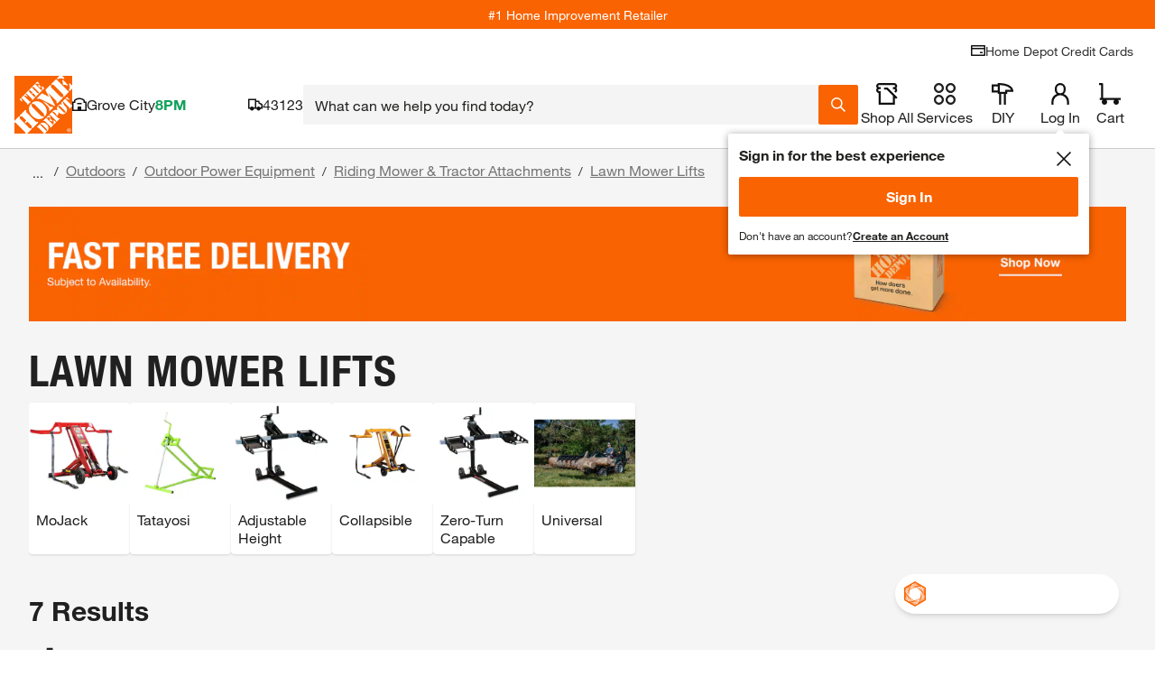

--- FILE ---
content_type: application/javascript
request_url: https://www.homedepot.com/CILNJNIAcOKG/OedX4PgAoW/rl/haD7mttkctfXQk1hSO/KSsCAQ/bBx/XMyUwXgoC
body_size: 168575
content:
(function(){if(typeof Array.prototype.entries!=='function'){Object.defineProperty(Array.prototype,'entries',{value:function(){var index=0;const array=this;return {next:function(){if(index<array.length){return {value:[index,array[index++]],done:false};}else{return {done:true};}},[Symbol.iterator]:function(){return this;}};},writable:true,configurable:true});}}());(function(){IN();wER();brR();var SW=function(Im){return ~Im;};var IU=function(d5){if(UP["document"]["cookie"]){try{var ll=""["concat"](d5,"=");var FU=UP["document"]["cookie"]["split"]('; ');for(var jx=0;jx<FU["length"];jx++){var HU=FU[jx];if(HU["indexOf"](ll)===0){var Fg=HU["substring"](ll["length"],HU["length"]);if(Fg["indexOf"]('~')!==-1||UP["decodeURIComponent"](Fg)["indexOf"]('~')!==-1){return Fg;}}}}catch(Fs){return false;}}return false;};var sv=function(Ap){var lg=0;for(var Hp=0;Hp<Ap["length"];Hp++){lg=lg+Ap["charCodeAt"](Hp);}return lg;};var Bt=function(Ks,AL){return Ks-AL;};var Zv=function zJ(IM,gp){'use strict';var v4=zJ;switch(IM){case PT:{var nU=gp[V];VL.push(zK);var gl=UP[ZW()[Vt(qg)].apply(null,[MU,lb])](nU);var sm=[];for(var gL in gl)sm[DL(typeof Yd()[Pt(Gb)],cW([],[][[]]))?Yd()[Pt(qK)](IL,Kl({}),RK):Yd()[Pt(xs)](tx,Kl({}),hM)](gL);sm[DL(typeof XW()[Hf(Mf)],cW([],[][[]]))?XW()[Hf(xb)](Mm,Ef,Nv):XW()[Hf(sf)](Fl,Jb,Yp)]();var DJ;return DJ=function I4(){VL.push(KU);for(;sm[ZW()[Vt(JJ)](NM,tM)];){var Pl=sm[bp(typeof Cm()[Df(nK)],cW(gJ()[HJ(b5)].call(null,nK,Ml,H5,XH),[][[]]))?Cm()[Df(F4)](Qt,D5,tU,hg,Ut,tL):Cm()[Df(sf)](g5,RU,vs,dl,AJ,Gb)]();if(rs(Pl,gl)){var ps;return I4[ZW()[Vt(vs)].apply(null,[zb,vf])]=Pl,I4[XW()[Hf(QU)].apply(null,[HL,HL,T1])]=Kl(IW[xs]),VL.pop(),ps=I4,ps;}}I4[XW()[Hf(QU)](HL,Kl({}),T1)]=Kl(JJ);var XK;return VL.pop(),XK=I4,XK;},VL.pop(),DJ;}break;case YR:{var FM=gp[V];var cK=gp[BH];var Sx=gp[jN];return FM[cK]=Sx;}break;case O0:{return this;}break;case Vz:{VL.push(lK);var qp;return qp=Yd()[Pt(Mf)](TU,hL,AJ),VL.pop(),qp;}break;case A0:{var Km=gp[V];VL.push(Wf);var fv;return fv=dL(xV,[XW()[Hf(Rv)].call(null,St,mL,Gs),Km]),VL.pop(),fv;}break;case nS:{var zm=gp[V];VL.push(EJ);var rp;return rp=zm&&gv(ZW()[Vt(tL)](hf,GM),typeof UP[bp(typeof gJ()[HJ(Z4)],'undefined')?gJ()[HJ(NM)](Ss,nM,bJ,mv):gJ()[HJ(vs)](Kl(Kl(JJ)),zK,vb,ls)])&&bp(zm[gJ()[HJ(F4)](H5,bg,qg,fx)],UP[gJ()[HJ(vs)].apply(null,[SL,Yf,vb,ls])])&&DL(zm,UP[DL(typeof gJ()[HJ(NU)],cW([],[][[]]))?gJ()[HJ(vs)](Kl(Kl(JJ)),Et,vb,ls):gJ()[HJ(NM)](xb,cM,tm,xb)][Yd()[Pt(Jp)].apply(null,[Hl,Kl(JJ),Gb])])?gJ()[HJ(tU)].apply(null,[QU,xs,XJ,W4]):typeof zm,VL.pop(),rp;}break;case SR:{var ks=gp[V];return typeof ks;}break;case Yc:{VL.push(qt);var jf;return jf=DL(typeof Yd()[Pt(SL)],'undefined')?Yd()[Pt(Mf)](Ox,pt,AJ):Yd()[Pt(xs)].call(null,qm,cM,tK),VL.pop(),jf;}break;case bc:{var EU=gp[V];var kU=gp[BH];var CJ=gp[jN];VL.push(jL);EU[kU]=CJ[ZW()[Vt(vs)](zb,ng)];VL.pop();}break;case IS:{VL.push(ms);this[XW()[Hf(QU)](HL,Rv,wL)]=Kl(JJ);var Qp=this[XW()[Hf(lt)].call(null,kf,Qb,ZJ)][IW[F4]][wm()[cp(tU)](PJ,dK)];if(bp(DL(typeof gJ()[HJ(q5)],cW('',[][[]]))?gJ()[HJ(xb)](Kl({}),Ss,g3,EK):gJ()[HJ(NM)].call(null,LW,Ml,Is,Gw),Qp[gJ()[HJ(QU)](Ek,NU,XO,nJ)]))throw Qp[ZW()[Vt(Jb)].call(null,NY,fM)];var FY;return FY=this[Yd()[Pt(gj)](xt,Zn,Jn)],VL.pop(),FY;}break;case Hc:{return this;}break;case sN:{VL.push(f8);this[XW()[Hf(QU)](HL,Kl(Kl([])),tw)]=Kl(JJ);var Vh=this[XW()[Hf(lt)](kf,xb,qt)][gr[ZW()[Vt(mA)].call(null,Mf,Oj)]()][wm()[cp(tU)](PJ,Kh)];if(bp(gJ()[HJ(xb)].call(null,qw,Kl(Kl(xs)),g3,ZZ),Vh[gJ()[HJ(QU)].call(null,wk,xs,XO,Wn)]))throw Vh[bp(typeof ZW()[Vt(qw)],'undefined')?ZW()[Vt(RU)](Is,ZA):ZW()[Vt(Jb)].call(null,NY,nO)];var DC;return DC=this[Yd()[Pt(gj)].apply(null,[lA,dZ,Jn])],VL.pop(),DC;}break;case wI:{var Ij=gp[V];return typeof Ij;}break;case F:{VL.push(j2);this[XW()[Hf(QU)](HL,cj,Hw)]=Kl(JJ);var xX=this[XW()[Hf(lt)](kf,dZ,Mn)][JJ][wm()[cp(tU)](PJ,lZ)];if(bp(gJ()[HJ(xb)](Qb,LW,g3,Tk),xX[gJ()[HJ(QU)].call(null,qn,qn,XO,Gn)]))throw xX[ZW()[Vt(Jb)](NY,lG)];var pG;return pG=this[Yd()[Pt(gj)].call(null,k7,RK,Jn)],VL.pop(),pG;}break;case Fc:{var wZ=gp[V];var NO;VL.push(l8);return NO=dL(xV,[XW()[Hf(Rv)].apply(null,[St,dZ,Kw]),wZ]),VL.pop(),NO;}break;case p0:{var YX=gp[V];VL.push(Eq);var M8=UP[ZW()[Vt(qg)](MU,vK)](YX);var J3=[];for(var c9 in M8)J3[Yd()[Pt(qK)](Vj,vs,RK)](c9);J3[XW()[Hf(xb)](Mm,xb,Cf)]();var UO;return UO=function nG(){VL.push(bk);for(;J3[ZW()[Vt(JJ)].apply(null,[NM,M4])];){var jX=J3[Cm()[Df(sf)](vq,RU,M2,Xk,AJ,Kl({}))]();if(rs(jX,M8)){var sj;return nG[ZW()[Vt(vs)].apply(null,[zb,fW])]=jX,nG[XW()[Hf(QU)](HL,zq,rZ)]=Kl(xs),VL.pop(),sj=nG,sj;}}nG[XW()[Hf(QU)].call(null,HL,tU,rZ)]=Kl(JJ);var Jh;return VL.pop(),Jh=nG,Jh;},VL.pop(),UO;}break;case vT:{return this;}break;case cz:{var In=gp[V];var fA=gp[BH];var Dj=gp[jN];VL.push(TU);try{var Yk=VL.length;var VO=Kl(Kl(V));var J9;return J9=dL(xV,[DL(typeof gJ()[HJ(T8)],'undefined')?gJ()[HJ(QU)].call(null,b5,Ah,XO,WG):gJ()[HJ(NM)].apply(null,[vs,bg,Aj,B4]),XW()[Hf(P2)].apply(null,[GC,B2,D9]),ZW()[Vt(Jb)](NY,Yq),In.call(fA,Dj)]),VL.pop(),J9;}catch(n2){VL.splice(Bt(Yk,xs),Infinity,TU);var YC;return YC=dL(xV,[gJ()[HJ(QU)].call(null,cj,hq,XO,WG),DL(typeof gJ()[HJ(kY)],cW([],[][[]]))?gJ()[HJ(xb)](f9,Kl(Kl([])),g3,tR):gJ()[HJ(NM)].call(null,GC,Kl([]),Oh,gh),ZW()[Vt(Jb)](NY,Yq),n2]),VL.pop(),YC;}VL.pop();}break;case Ac:{var g8=gp[V];var Wj;VL.push(D7);return Wj=g8&&gv(bp(typeof ZW()[Vt(Jn)],cW([],[][[]]))?ZW()[Vt(RU)].apply(null,[p7,JC]):ZW()[Vt(tL)](hf,jq),typeof UP[gJ()[HJ(vs)](Kl(Kl({})),xs,vb,L5)])&&bp(g8[gJ()[HJ(F4)].apply(null,[f9,gk,qg,JL])],UP[bp(typeof gJ()[HJ(W2)],'undefined')?gJ()[HJ(NM)].apply(null,[Kl(Kl([])),Kl(Kl([])),Nw,Q2]):gJ()[HJ(vs)](NM,Kl(Kl(xs)),vb,L5)])&&DL(g8,UP[gJ()[HJ(vs)].call(null,Kl([]),Kl(Kl(xs)),vb,L5)][bp(typeof Yd()[Pt(GC)],cW([],[][[]]))?Yd()[Pt(xs)].apply(null,[SX,vs,fZ]):Yd()[Pt(Jp)](kM,Rv,Gb)])?gJ()[HJ(tU)](gY,OA,XJ,EQ):typeof g8,VL.pop(),Wj;}break;case Xr:{var FA=gp[V];var YZ=gp[BH];var XY=gp[jN];VL.push(SG);FA[YZ]=XY[ZW()[Vt(vs)].apply(null,[zb,UG])];VL.pop();}break;case wz:{var A8=gp[V];var LA=gp[BH];var Vn=gp[jN];return A8[LA]=Vn;}break;case sR:{var RX=gp[V];VL.push(Tq);var J7=UP[ZW()[Vt(qg)].call(null,MU,OG)](RX);var GO=[];for(var pj in J7)GO[Yd()[Pt(qK)](JC,Kl(Kl(xs)),RK)](pj);GO[DL(typeof XW()[Hf(LZ)],cW('',[][[]]))?XW()[Hf(xb)].apply(null,[Mm,Kl(Kl(xs)),vA]):XW()[Hf(sf)](IG,hL,C7)]();var Gj;return Gj=function On(){VL.push(Iq);for(;GO[ZW()[Vt(JJ)].call(null,NM,UW)];){var j7=GO[Cm()[Df(sf)](rh,RU,hf,rj,AJ,hg)]();if(rs(j7,J7)){var t7;return On[ZW()[Vt(vs)].apply(null,[zb,pp])]=j7,On[XW()[Hf(QU)](HL,F4,s3)]=Kl(gr[gJ()[HJ(RK)].call(null,N7,QU,Dn,st)]()),VL.pop(),t7=On,t7;}}On[XW()[Hf(QU)](HL,M2,s3)]=Kl(IW[F4]);var g9;return VL.pop(),g9=On,g9;},VL.pop(),Gj;}break;case jN:{return this;}break;case GR:{return this;}break;case R0:{return this;}break;case dH:{var Z2=gp[V];var JG=gp[BH];var q9=gp[jN];VL.push(zO);try{var WX=VL.length;var cn=Kl(BH);var X8;return X8=dL(xV,[gJ()[HJ(QU)](qj,Kl({}),XO,Vm),XW()[Hf(P2)].call(null,GC,QU,GM),ZW()[Vt(Jb)].call(null,NY,Rf),Z2.call(JG,q9)]),VL.pop(),X8;}catch(pZ){VL.splice(Bt(WX,xs),Infinity,zO);var C8;return C8=dL(xV,[gJ()[HJ(QU)](Yf,Dn,XO,Vm),gJ()[HJ(xb)](Jb,OA,g3,nf),ZW()[Vt(Jb)].call(null,NY,Rf),pZ]),VL.pop(),C8;}VL.pop();}break;case ZQ:{VL.push(f3);var M7;return M7=bp(typeof Yd()[Pt(Rv)],cW([],[][[]]))?Yd()[Pt(xs)](RA,GC,d7):Yd()[Pt(Mf)](AY,Qb,AJ),VL.pop(),M7;}break;}};var hY=function(){return fY.apply(this,[X0,arguments]);};var zn=function(){return [];};var bA=function IY(I3,V8){'use strict';var dO=IY;switch(I3){case lV:{var SY=V8[V];var Ph=V8[BH];var lw;var BO;var Rj;VL.push(P8);var DZ;var XX=DL(typeof wm()[cp(jY)],'undefined')?wm()[cp(jY)](St,Sb):wm()[cp(hg)](lk,KA);var kk=SY[ZW()[Vt(J8)](zk,Qs)](XX);for(DZ=JJ;g2(DZ,kk[ZW()[Vt(JJ)](NM,bM)]);DZ++){lw=PZ(Zj(U8(Ph,zK),IW[NM]),kk[ZW()[Vt(JJ)].call(null,NM,bM)]);Ph*=IW[zK];Ph&=IW[qn];Ph+=gr[ZW()[Vt(OA)].call(null,HL,BM)]();Ph&=IW[sf];BO=PZ(Zj(U8(Ph,zK),IW[NM]),kk[ZW()[Vt(JJ)](NM,bM)]);Ph*=IW[zK];Ph&=IW[qn];Ph+=gr[ZW()[Vt(OA)].apply(null,[HL,BM])]();Ph&=IW[sf];Rj=kk[lw];kk[lw]=kk[BO];kk[BO]=Rj;}var S2;return S2=kk[ZW()[Vt(fh)].apply(null,[tY,Aj])](XX),VL.pop(),S2;}break;case Fc:{var hw=V8[V];VL.push(nX);if(DL(typeof hw,Uj()[EY(JJ)](nA,lO,HL,Yf))){var O7;return O7=bp(typeof gJ()[HJ(vs)],cW([],[][[]]))?gJ()[HJ(NM)].call(null,Gb,sf,Rn,Q7):gJ()[HJ(b5)](P2,tL,H5,qt),VL.pop(),O7;}var PY;return PY=hw[Yd()[Pt(Gb)].apply(null,[Vv,Kl(Kl({})),JZ])](new (UP[wm()[cp(gj)](Ml,JX)])(XW()[Hf(Jn)].apply(null,[bO,Kl(Kl([])),Jj]),gJ()[HJ(N7)](pt,Kl(Kl(JJ)),Mf,NX)),wm()[cp(Is)](M2,G4))[Yd()[Pt(Gb)](Vv,NM,JZ)](new (UP[bp(typeof wm()[cp(tU)],cW('',[][[]]))?wm()[cp(hg)].apply(null,[jZ,Qj]):wm()[cp(gj)].apply(null,[Ml,JX])])(XW()[Hf(Jb)].apply(null,[PJ,lt,nY]),gJ()[HJ(N7)].call(null,dn,Kl(JJ),Mf,NX)),wm()[cp(IC)](P2,j9))[Yd()[Pt(Gb)](Vv,gj,JZ)](new (UP[wm()[cp(gj)](Ml,JX)])(Yd()[Pt(Qb)](mp,RK,vb),DL(typeof gJ()[HJ(jY)],cW('',[][[]]))?gJ()[HJ(N7)](LZ,St,Mf,NX):gJ()[HJ(NM)].apply(null,[H5,zk,YG,mw])),gJ()[HJ(Qb)](Kl(xs),Kl({}),z2,zU))[Yd()[Pt(Gb)].call(null,Vv,Mf,JZ)](new (UP[wm()[cp(gj)](Ml,JX)])(Cm()[Df(N7)](zC,qK,fh,IC,LZ,AJ),gJ()[HJ(N7)].call(null,lt,T8,Mf,NX)),wm()[cp(Gb)](OO,D9))[bp(typeof Yd()[Pt(F4)],cW('',[][[]]))?Yd()[Pt(xs)](zb,qK,JY):Yd()[Pt(Gb)](Vv,qj,JZ)](new (UP[wm()[cp(gj)].call(null,Ml,JX)])(Yd()[Pt(mA)].call(null,kh,SL,UX),bp(typeof gJ()[HJ(OA)],'undefined')?gJ()[HJ(NM)](tU,Kl(JJ),kw,cO):gJ()[HJ(N7)].apply(null,[Ah,Is,Mf,NX])),DL(typeof Uj()[EY(RU)],cW([],[][[]]))?Uj()[EY(Ml)].call(null,r8,GC,F4,XO):Uj()[EY(jY)](EX,G8,QX,hL))[DL(typeof Yd()[Pt(zK)],cW('',[][[]]))?Yd()[Pt(Gb)].call(null,Vv,Dn,JZ):Yd()[Pt(xs)](mk,tG,Jw)](new (UP[wm()[cp(gj)](Ml,JX)])(XW()[Hf(Mf)](K8,qK,bw),gJ()[HJ(N7)].call(null,RU,H5,Mf,NX)),gJ()[HJ(mA)](Ml,Jb,Ml,Lh))[Yd()[Pt(Gb)](Vv,Kl(Kl(xs)),JZ)](new (UP[wm()[cp(gj)](Ml,JX)])(Yd()[Pt(qw)](rK,Dn,M2),gJ()[HJ(N7)].call(null,RK,qg,Mf,NX)),gJ()[HJ(qw)].call(null,qn,Dn,vX,pn))[Yd()[Pt(Gb)](Vv,pY,JZ)](new (UP[wm()[cp(gj)](Ml,JX)])(wm()[cp(Qb)](Y8,Tb),gJ()[HJ(N7)](pY,St,Mf,NX)),pA()[EA(hq)].call(null,r8,St,pt,qK))[DL(typeof ZW()[Vt(kf)],'undefined')?ZW()[Vt(qw)](jk,Al):ZW()[Vt(RU)].call(null,bw,sC)](JJ,vb),VL.pop(),PY;}break;case nS:{var I7=V8[V];var j4=V8[BH];VL.push(Tj);var V3;return V3=cW(UP[bp(typeof gJ()[HJ(ck)],'undefined')?gJ()[HJ(NM)](LZ,Is,tw,Qj):gJ()[HJ(qn)](Jp,hg,jY,EK)][pA()[EA(tL)](BT,Ml,H5,Jp)](Y4(UP[gJ()[HJ(qn)].apply(null,[Kl(Kl([])),Kl(Kl(JJ)),jY,EK])][Yd()[Pt(B9)](XA,AJ,F3)](),cW(Bt(j4,I7),xs))),I7),VL.pop(),V3;}break;case hN:{var H7=V8[V];VL.push(Q3);var BZ=new (UP[ZW()[Vt(dZ)].apply(null,[mv,K3])])();var TC=BZ[gJ()[HJ(dZ)](Jp,Gb,R3,Q2)](H7);var qC=gJ()[HJ(b5)].apply(null,[Kl([]),lt,H5,BX]);TC[Yd()[Pt(nK)](lq,kf,E3)](function(Nq){VL.push(xh);qC+=UP[XW()[Hf(qK)](qw,lt,Dx)][ZW()[Vt(cj)](AJ,c3)](Nq);VL.pop();});var R7;return R7=UP[wm()[cp(qn)].apply(null,[PX,mh])](qC),VL.pop(),R7;}break;case Bz:{VL.push(nk);var h9;return h9=new (UP[Yd()[Pt(qj)].call(null,MO,ck,fk)])()[DL(typeof ZW()[Vt(hg)],'undefined')?ZW()[Vt(Ef)](Yf,Jg):ZW()[Vt(RU)].call(null,Uk,l7)](),VL.pop(),h9;}break;case AT:{VL.push(c8);var nZ=[wm()[cp(dZ)].apply(null,[Gq,bq]),wm()[cp(Ef)].apply(null,[RU,S3]),XW()[Hf(mA)].call(null,OA,Kl(Kl(xs)),D5),ZW()[Vt(RK)].apply(null,[SA,nY]),wm()[cp(RK)](Dn,Gk),wm()[cp(mG)].call(null,Kq,rg),ZW()[Vt(mG)](g3,fJ),DL(typeof gJ()[HJ(Jp)],cW('',[][[]]))?gJ()[HJ(mG)](qj,T8,kX,BU):gJ()[HJ(NM)](tU,zk,FX,EO),DL(typeof J2()[Pn(NY)],cW(DL(typeof gJ()[HJ(qn)],'undefined')?gJ()[HJ(b5)](zK,fh,H5,xk):gJ()[HJ(NM)](mG,Ln,ZZ,rj),[][[]]))?J2()[Pn(vs)](b5,GC,w2,QU,Lq,jY):J2()[Pn(qK)](jY,Zn,ZC,QU,w2,rX),XW()[Hf(qw)](qY,Kl(JJ),Fx),ZW()[Vt(qj)](zK,UW),gJ()[HJ(qj)](Kl(JJ),hg,nM,f3),J2()[Pn(hq)](Kl(Kl({})),JJ,pO,NM,vG,OA),Cm()[Df(NY)](vG,mG,tU,vs,kY,dl),bp(typeof J2()[Pn(hf)],'undefined')?J2()[Pn(qK)].call(null,Kl(xs),Kl(JJ),H3,Dn,FC,MU):J2()[Pn(tL)](dl,Kl(Kl(xs)),Jn,AJ,V7,cj),XW()[Hf(B9)](Ik,pY,WA),XW()[Hf(Yf)].apply(null,[sf,LW,f3]),Yd()[Pt(AJ)](K9,Kl([]),F4),bp(typeof Yd()[Pt(Ah)],'undefined')?Yd()[Pt(xs)].apply(null,[s3,Ln,V7]):Yd()[Pt(cM)](RC,gY,zb),pA()[EA(hg)](Ow,GC,kf,tU),XW()[Hf(dZ)].call(null,LZ,zk,Eb),XW()[Hf(Ef)].apply(null,[vX,SL,fK]),DL(typeof Uj()[EY(NY)],'undefined')?Uj()[EY(fh)](Jq,T2,lt,IC):Uj()[EY(jY)].apply(null,[Lh,c2,Wh,Dn]),Cm()[Df(vs)](jZ,NY,bg,gO,Jp,mL),pA()[EA(Ml)](DA,gO,Gn,zk),wm()[cp(qj)](Fw,RC),ZW()[Vt(f9)].call(null,bO,Pq)];if(gv(typeof UP[bp(typeof ZW()[Vt(fh)],cW([],[][[]]))?ZW()[Vt(RU)](l9,wA):ZW()[Vt(Yf)](dl,D5)][ZW()[Vt(AJ)](TX,fq)],Cm()[Df(JJ)](F2,b5,XO,qn,mC,Kl({})))){var Uw;return VL.pop(),Uw=null,Uw;}var NC=nZ[ZW()[Vt(JJ)](NM,Jv)];var A4=bp(typeof gJ()[HJ(mG)],cW('',[][[]]))?gJ()[HJ(NM)](pY,Kl(JJ),X7,fq):gJ()[HJ(b5)](tG,Kl(Kl({})),H5,xk);for(var E8=JJ;g2(E8,NC);E8++){var LO=nZ[E8];if(DL(UP[ZW()[Vt(Yf)].call(null,dl,D5)][DL(typeof ZW()[Vt(qw)],'undefined')?ZW()[Vt(AJ)](TX,fq):ZW()[Vt(RU)](F8,Bk)][LO],undefined)){A4=gJ()[HJ(b5)](Ef,sf,H5,xk)[wm()[cp(vs)].apply(null,[kf,BJ])](A4,Uj()[EY(P2)](PA,cw,xs,qK))[wm()[cp(vs)](kf,BJ)](E8);}}var l3;return VL.pop(),l3=A4,l3;}break;case jN:{var d8;VL.push(NY);return d8=bp(typeof UP[ZW()[Vt(HL)](xs,Rk)][wm()[cp(f9)](Ln,mY)],ZW()[Vt(tL)].apply(null,[hf,MU]))||bp(typeof UP[ZW()[Vt(HL)].apply(null,[xs,Rk])][DL(typeof Yd()[Pt(ck)],'undefined')?Yd()[Pt(l8)].apply(null,[wh,mG,PX]):Yd()[Pt(xs)].apply(null,[AO,P2,hh])],ZW()[Vt(tL)].call(null,hf,MU))||bp(typeof UP[ZW()[Vt(HL)].apply(null,[xs,Rk])][gJ()[HJ(f9)](Kl([]),LW,Ln,DO)],bp(typeof ZW()[Vt(hq)],'undefined')?ZW()[Vt(RU)].call(null,C9,r2):ZW()[Vt(tL)].apply(null,[hf,MU])),VL.pop(),d8;}break;case Ir:{VL.push(hn);try{var pC=VL.length;var ZO=Kl(BH);var jj;return jj=Kl(Kl(UP[ZW()[Vt(HL)].call(null,xs,l2)][wm()[cp(AJ)](hL,lh)])),VL.pop(),jj;}catch(LG){VL.splice(Bt(pC,xs),Infinity,hn);var GA;return VL.pop(),GA=Kl([]),GA;}VL.pop();}break;case O0:{VL.push(Z9);try{var kC=VL.length;var Sq=Kl([]);var Jk;return Jk=Kl(Kl(UP[ZW()[Vt(HL)](xs,w4)][J2()[Pn(hg)](z2,Ss,x7,kf,QZ,N7)])),VL.pop(),Jk;}catch(UY){VL.splice(Bt(kC,xs),Infinity,Z9);var Qq;return VL.pop(),Qq=Kl(Kl(V)),Qq;}VL.pop();}break;case YQ:{VL.push(JY);var q7;return q7=Kl(Kl(UP[DL(typeof ZW()[Vt(hg)],cW([],[][[]]))?ZW()[Vt(HL)].call(null,xs,gb):ZW()[Vt(RU)].call(null,VG,Fn)][DL(typeof XW()[Hf(P2)],cW('',[][[]]))?XW()[Hf(RK)](JJ,sf,Qs):XW()[Hf(sf)](Ak,qK,jG)])),VL.pop(),q7;}break;case Vz:{VL.push(AJ);try{var bG=VL.length;var BY=Kl([]);var bC=cW(UP[wm()[cp(cM)](R3,Rh)](UP[ZW()[Vt(HL)].apply(null,[xs,R9])][bp(typeof gJ()[HJ(ck)],cW([],[][[]]))?gJ()[HJ(NM)](Is,Kl([]),nw,mh):gJ()[HJ(AJ)](hg,Kl({}),TX,HX)]),KO(UP[wm()[cp(cM)](R3,Rh)](UP[ZW()[Vt(HL)].call(null,xs,R9)][DL(typeof wm()[cp(Mf)],cW('',[][[]]))?wm()[cp(l8)](hg,bY):wm()[cp(hg)](L7,tX)]),xs));bC+=cW(KO(UP[wm()[cp(cM)].call(null,R3,Rh)](UP[ZW()[Vt(HL)].call(null,xs,R9)][XW()[Hf(mG)].apply(null,[T8,hq,wA])]),F4),KO(UP[wm()[cp(cM)](R3,Rh)](UP[ZW()[Vt(HL)].call(null,xs,R9)][J2()[Pn(Ml)].apply(null,[Is,tG,JJ,qn,xq,lt])]),RU));bC+=cW(KO(UP[DL(typeof wm()[cp(Jn)],cW('',[][[]]))?wm()[cp(cM)].apply(null,[R3,Rh]):wm()[cp(hg)](CG,bj)](UP[ZW()[Vt(HL)].call(null,xs,R9)][XW()[Hf(qj)].apply(null,[mL,tU,T9])]),qK),KO(UP[wm()[cp(cM)](R3,Rh)](UP[ZW()[Vt(HL)].call(null,xs,R9)][gJ()[HJ(cM)](Kl(Kl(JJ)),tL,M2,Fq)]),IW[zk]));bC+=cW(KO(UP[wm()[cp(cM)].call(null,R3,Rh)](UP[ZW()[Vt(HL)].apply(null,[xs,R9])][gJ()[HJ(l8)].apply(null,[Mf,IC,B9,RY])]),HL),KO(UP[wm()[cp(cM)](R3,Rh)](UP[ZW()[Vt(HL)].apply(null,[xs,R9])][DL(typeof gJ()[HJ(dZ)],'undefined')?gJ()[HJ(gk)].apply(null,[SL,U7,w7,C4]):gJ()[HJ(NM)](lt,N7,mX,rG)]),IW[cj]));bC+=cW(KO(UP[wm()[cp(cM)](R3,Rh)](UP[ZW()[Vt(HL)].apply(null,[xs,R9])][XW()[Hf(f9)].call(null,bg,AJ,TA)]),zK),KO(UP[wm()[cp(cM)](R3,Rh)](UP[DL(typeof ZW()[Vt(J8)],'undefined')?ZW()[Vt(HL)].apply(null,[xs,R9]):ZW()[Vt(RU)](nq,f8)][gJ()[HJ(St)](hL,Et,hf,Pq)]),b5));bC+=cW(KO(UP[DL(typeof wm()[cp(f9)],cW([],[][[]]))?wm()[cp(cM)].apply(null,[R3,Rh]):wm()[cp(hg)](bg,qO)](UP[ZW()[Vt(HL)](xs,R9)][pA()[EA(hf)](Tq,qj,KA,Ml)]),sf),KO(UP[wm()[cp(cM)].apply(null,[R3,Rh])](UP[DL(typeof ZW()[Vt(Is)],'undefined')?ZW()[Vt(HL)].apply(null,[xs,R9]):ZW()[Vt(RU)].apply(null,[rX,k8])][gJ()[HJ(mL)](Ef,Yf,Rv,M9)]),gr[pA()[EA(zk)](F3,T8,g3,qK)]()));bC+=cW(KO(UP[wm()[cp(cM)].call(null,R3,Rh)](UP[ZW()[Vt(HL)](xs,R9)][bp(typeof Yd()[Pt(Rv)],cW([],[][[]]))?Yd()[Pt(xs)].apply(null,[CA,qY,fC]):Yd()[Pt(gk)](AA,qn,Qb)]),N7),KO(UP[wm()[cp(cM)].apply(null,[R3,Rh])](UP[bp(typeof ZW()[Vt(kf)],'undefined')?ZW()[Vt(RU)](Xw,QX):ZW()[Vt(HL)](xs,R9)][Yd()[Pt(St)](Y2,mA,U3)]),jY));bC+=cW(KO(UP[wm()[cp(cM)].call(null,R3,Rh)](UP[ZW()[Vt(HL)](xs,R9)][ZW()[Vt(cM)].call(null,dn,Gq)]),qg),KO(UP[wm()[cp(cM)](R3,Rh)](UP[ZW()[Vt(HL)](xs,R9)][pA()[EA(cj)](Tq,Rv,th,hg)]),NY));bC+=cW(KO(UP[wm()[cp(cM)](R3,Rh)](UP[ZW()[Vt(HL)](xs,R9)][Yd()[Pt(mL)](MG,mL,dl)]),vs),KO(UP[wm()[cp(cM)](R3,Rh)](UP[ZW()[Vt(HL)](xs,R9)][gJ()[HJ(wk)].call(null,Is,LZ,nK,Xh)]),IW[J8]));bC+=cW(KO(UP[wm()[cp(cM)](R3,Rh)](UP[ZW()[Vt(HL)].apply(null,[xs,R9])][Yd()[Pt(wk)].apply(null,[Oh,Is,m9])]),tL),KO(UP[wm()[cp(cM)].apply(null,[R3,Rh])](UP[ZW()[Vt(HL)].call(null,xs,R9)][gJ()[HJ(SL)](dl,dZ,j2,Eh)]),hg));bC+=cW(KO(UP[wm()[cp(cM)].call(null,R3,Rh)](UP[ZW()[Vt(HL)](xs,R9)][ZW()[Vt(l8)].apply(null,[HC,jG])]),IW[OA]),KO(UP[wm()[cp(cM)].call(null,R3,Rh)](UP[ZW()[Vt(HL)].call(null,xs,R9)][wm()[cp(gk)](gO,Sp)]),hf));bC+=cW(KO(UP[wm()[cp(cM)](R3,Rh)](UP[ZW()[Vt(HL)](xs,R9)][pA()[EA(J8)](Tq,N7,dj,P2)]),zk),KO(UP[wm()[cp(cM)](R3,Rh)](UP[DL(typeof ZW()[Vt(Jb)],'undefined')?ZW()[Vt(HL)].call(null,xs,R9):ZW()[Vt(RU)](B9,UZ)][DL(typeof Cm()[Df(hq)],cW(gJ()[HJ(b5)].apply(null,[bg,Kl(Kl([])),H5,n7]),[][[]]))?Cm()[Df(hq)].call(null,Tq,hf,Jb,pt,E7,pY):Cm()[Df(F4)].apply(null,[mk,bj,XO,Kl(Kl([])),U2,Kl({})])]),cj));bC+=cW(KO(UP[wm()[cp(cM)](R3,Rh)](UP[ZW()[Vt(HL)].apply(null,[xs,R9])][wm()[cp(St)](H2,GX)]),gr[ZW()[Vt(gk)](gj,IO)]()),KO(UP[wm()[cp(cM)](R3,Rh)](UP[ZW()[Vt(HL)](xs,R9)][XW()[Hf(AJ)].apply(null,[wk,hg,r9])]),OA));bC+=cW(KO(UP[wm()[cp(cM)].call(null,R3,Rh)](UP[ZW()[Vt(HL)](xs,R9)][pA()[EA(OA)].apply(null,[xq,nK,DY,jY])]),fh),KO(UP[wm()[cp(cM)].apply(null,[R3,Rh])](UP[ZW()[Vt(HL)](xs,R9)][gJ()[HJ(NU)].call(null,NY,mG,gY,Kq)]),P2));bC+=cW(KO(UP[wm()[cp(cM)].apply(null,[R3,Rh])](UP[ZW()[Vt(HL)].apply(null,[xs,R9])][wm()[cp(mL)].apply(null,[w7,X5])]),Rv),KO(UP[wm()[cp(cM)].call(null,R3,Rh)](UP[bp(typeof ZW()[Vt(St)],cW('',[][[]]))?ZW()[Vt(RU)].call(null,cX,FC):ZW()[Vt(HL)](xs,R9)][DL(typeof XW()[Hf(gk)],cW([],[][[]]))?XW()[Hf(cM)].call(null,XO,rj,W9):XW()[Hf(sf)](k4,hq,fj)]),QU));bC+=cW(KO(UP[wm()[cp(cM)](R3,Rh)](UP[bp(typeof ZW()[Vt(hf)],'undefined')?ZW()[Vt(RU)](p9,xY):ZW()[Vt(HL)].apply(null,[xs,R9])][gJ()[HJ(LW)].apply(null,[NY,Kl(Kl([])),xq,Cq])]),Ah),KO(UP[bp(typeof wm()[cp(Jn)],cW('',[][[]]))?wm()[cp(hg)](Sn,j9):wm()[cp(cM)](R3,Rh)](UP[ZW()[Vt(HL)].apply(null,[xs,R9])][XW()[Hf(l8)].apply(null,[pt,Ef,hO])]),kf));bC+=cW(cW(KO(UP[DL(typeof wm()[cp(cj)],cW('',[][[]]))?wm()[cp(cM)].apply(null,[R3,Rh]):wm()[cp(hg)](p9,Ef)](UP[Yd()[Pt(jY)](L2,Kl({}),mL)][Yd()[Pt(SL)](W9,pt,Yj)]),ck),KO(UP[DL(typeof wm()[cp(SL)],cW([],[][[]]))?wm()[cp(cM)](R3,Rh):wm()[cp(hg)](QU,EZ)](UP[ZW()[Vt(HL)](xs,R9)][XW()[Hf(gk)](OY,dl,tq)]),lt)),KO(UP[wm()[cp(cM)](R3,Rh)](UP[ZW()[Vt(HL)](xs,R9)][wm()[cp(wk)](mG,Z7)]),tU));var v9;return v9=bC[bp(typeof gJ()[HJ(zk)],'undefined')?gJ()[HJ(NM)].apply(null,[Z4,Kl(xs),m9,Rn]):gJ()[HJ(IC)](XJ,W2,AJ,GX)](),VL.pop(),v9;}catch(Vk){VL.splice(Bt(bG,xs),Infinity,AJ);var bn;return bn=gJ()[HJ(Jp)].call(null,XO,Kl(JJ),Fw,T2),VL.pop(),bn;}VL.pop();}break;case hT:{var TY=V8[V];VL.push(v3);try{var Cw=VL.length;var VY=Kl(BH);if(bp(TY[ZW()[Vt(Yf)].call(null,dl,EC)][Uj()[EY(Rv)].call(null,B7,k9,b5,mA)],undefined)){var hj;return hj=pA()[EA(fh)](nk,NU,kY,F4),VL.pop(),hj;}if(bp(TY[ZW()[Vt(Yf)](dl,EC)][Uj()[EY(Rv)](B7,k9,b5,gY)],Kl([]))){var sA;return sA=DL(typeof gJ()[HJ(XJ)],'undefined')?gJ()[HJ(Jp)](cj,xb,Fw,YG):gJ()[HJ(NM)](Kl(Kl(xs)),dn,Z8,x3),VL.pop(),sA;}var qA;return qA=gJ()[HJ(zK)].call(null,Kl(xs),wk,U3,Cl),VL.pop(),qA;}catch(N3){VL.splice(Bt(Cw,xs),Infinity,v3);var Fh;return Fh=bp(typeof XW()[Hf(f9)],cW('',[][[]]))?XW()[Hf(sf)](Sk,cj,bk):XW()[Hf(St)].call(null,RU,qj,Ih),VL.pop(),Fh;}VL.pop();}break;case dH:{var dX=V8[V];var Qh=V8[BH];VL.push(wO);if(RZ(typeof UP[Yd()[Pt(jY)](x8,tG,mL)][Yd()[Pt(NU)](EZ,GC,Dn)],Cm()[Df(JJ)].apply(null,[sw,b5,NM,NY,mC,tL]))){UP[Yd()[Pt(jY)].apply(null,[x8,J8,mL])][bp(typeof Yd()[Pt(Ef)],cW([],[][[]]))?Yd()[Pt(xs)](KZ,Kl(Kl([])),KY):Yd()[Pt(NU)](EZ,Kl(JJ),Dn)]=gJ()[HJ(b5)](GC,Yf,H5,Eb)[bp(typeof wm()[cp(wk)],cW([],[][[]]))?wm()[cp(hg)].call(null,Zq,f7):wm()[cp(vs)].apply(null,[kf,tQ])](dX,XW()[Hf(qn)](Gb,IC,E5))[DL(typeof wm()[cp(qw)],'undefined')?wm()[cp(vs)].apply(null,[kf,tQ]):wm()[cp(hg)].apply(null,[pO,D5])](Qh,J2()[Pn(hf)](sf,Kl(Kl({})),dh,sf,L8,qw));}VL.pop();}break;case JN:{var hA=V8[V];var K2=V8[BH];VL.push(jC);if(Kl(b7(hA,K2))){throw new (UP[pA()[EA(JJ)].call(null,kj,hg,jO,b5)])(gJ()[HJ(zq)](P2,Z4,Oj,xM));}VL.pop();}break;case cE:{var YA=V8[V];var Qk=V8[BH];VL.push(XA);var Hk=Qk[ZW()[Vt(Et)](jY,P5)];var AC=Qk[wm()[cp(Dn)].apply(null,[zK,fx])];var E9=Qk[bp(typeof wm()[cp(QU)],cW([],[][[]]))?wm()[cp(hg)](N8,Hh):wm()[cp(Z4)](dn,GW)];var QO=Qk[bp(typeof gJ()[HJ(AJ)],cW('',[][[]]))?gJ()[HJ(NM)](HL,B9,JA,Cj):gJ()[HJ(Dn)](x7,kf,W2,Af)];var Rw=Qk[bp(typeof XW()[Hf(xs)],cW('',[][[]]))?XW()[Hf(sf)].apply(null,[Fj,mL,pO]):XW()[Hf(rj)].call(null,Et,Kl({}),vl)];var VZ=Qk[XW()[Hf(Ek)](L2,U7,wg)];var p8=Qk[gJ()[HJ(gY)].apply(null,[tG,N7,H2,gU])];var vj=Qk[gJ()[HJ(Z4)].call(null,gO,Yf,tY,A5)];var qX;return qX=(DL(typeof gJ()[HJ(mG)],cW([],[][[]]))?gJ()[HJ(b5)](P2,Kl(JJ),H5,hl):gJ()[HJ(NM)](Kl({}),Jp,cZ,z7))[wm()[cp(vs)](kf,NJ)](YA)[wm()[cp(vs)].apply(null,[kf,NJ])](Hk,DL(typeof Uj()[EY(J8)],cW([],[][[]]))?Uj()[EY(P2)](Sp,cw,xs,Qb):Uj()[EY(jY)](Q2,Rq,q2,gj))[wm()[cp(vs)](kf,NJ)](AC,Uj()[EY(P2)].apply(null,[Sp,cw,xs,sf]))[wm()[cp(vs)](kf,NJ)](E9,bp(typeof Uj()[EY(qg)],cW([],[][[]]))?Uj()[EY(jY)](UA,qG,hO,P2):Uj()[EY(P2)](Sp,cw,xs,Yf))[wm()[cp(vs)](kf,NJ)](QO,Uj()[EY(P2)].apply(null,[Sp,cw,xs,zq]))[wm()[cp(vs)](kf,NJ)](Rw,Uj()[EY(P2)].apply(null,[Sp,cw,xs,B2]))[wm()[cp(vs)](kf,NJ)](VZ,Uj()[EY(P2)](Sp,cw,xs,zK))[DL(typeof wm()[cp(Jn)],cW('',[][[]]))?wm()[cp(vs)].apply(null,[kf,NJ]):wm()[cp(hg)](z3,D5)](p8,Uj()[EY(P2)](Sp,cw,xs,Jp))[wm()[cp(vs)](kf,NJ)](vj,Yd()[Pt(Ml)](Gt,P2,nK)),VL.pop(),qX;}break;case qc:{VL.push(V9);var KX=Kl(Kl(V));try{var wG=VL.length;var wC=Kl([]);if(UP[ZW()[Vt(HL)].call(null,xs,Cl)][J2()[Pn(hg)](b5,f9,x7,hq,N2,N7)]){UP[bp(typeof ZW()[Vt(hq)],'undefined')?ZW()[Vt(RU)](Mf,P9):ZW()[Vt(HL)](xs,Cl)][J2()[Pn(hg)](wk,Kl(Kl(xs)),x7,x7,N2,N7)][DL(typeof ZW()[Vt(F4)],cW([],[][[]]))?ZW()[Vt(U7)].call(null,mA,s2):ZW()[Vt(RU)](TZ,sO)](ZW()[Vt(LZ)].apply(null,[fk,Hw]),Uj()[EY(ck)](Nk,Tw,qK,tU));UP[DL(typeof ZW()[Vt(NY)],cW([],[][[]]))?ZW()[Vt(HL)](xs,Cl):ZW()[Vt(RU)](jw,wh)][J2()[Pn(hg)](dZ,Kl(Kl(xs)),x7,tU,N2,N7)][ZW()[Vt(Ek)](XO,Ps)](ZW()[Vt(LZ)](fk,Hw));KX=Kl(V);}}catch(zY){VL.splice(Bt(wG,xs),Infinity,V9);}var kn;return VL.pop(),kn=KX,kn;}break;case Gz:{VL.push(tj);var D8=XW()[Hf(XO)](F4,x7,g4);var c7=bp(typeof wm()[cp(gj)],'undefined')?wm()[cp(hg)].apply(null,[C2,sG]):wm()[cp(Ss)](W2,n4);for(var Pk=JJ;g2(Pk,zX);Pk++)D8+=c7[bp(typeof ZW()[Vt(tU)],'undefined')?ZW()[Vt(RU)](DG,Pw):ZW()[Vt(Jp)](Wf,U9)](UP[gJ()[HJ(qn)].apply(null,[mG,P2,jY,jQ])][pA()[EA(tL)](S9,lt,H5,Jp)](Y4(UP[gJ()[HJ(qn)](U3,Kl({}),jY,jQ)][Yd()[Pt(B9)](P7,Kl(JJ),F3)](),c7[ZW()[Vt(JJ)].call(null,NM,Zb)])));var rq;return VL.pop(),rq=D8,rq;}break;case b1:{var t3=V8[V];VL.push(QU);var Pj=pA()[EA(fh)](U7,LZ,kY,F4);try{var WY=VL.length;var W3=Kl(BH);if(t3[ZW()[Vt(Yf)](dl,sZ)][ZW()[Vt(Ss)].call(null,UX,NA)]){var Y9=t3[ZW()[Vt(Yf)].apply(null,[dl,sZ])][ZW()[Vt(Ss)].apply(null,[UX,NA])][gJ()[HJ(IC)](Kl(Kl(JJ)),T8,AJ,HG)]();var Oq;return VL.pop(),Oq=Y9,Oq;}else{var G2;return VL.pop(),G2=Pj,G2;}}catch(RO){VL.splice(Bt(WY,xs),Infinity,QU);var ww;return VL.pop(),ww=Pj,ww;}VL.pop();}break;case xE:{var R2=V8[V];VL.push(CA);var En=gJ()[HJ(Ln)](b5,Kl(xs),UX,bK);var fG=gJ()[HJ(Ln)](z2,pY,UX,bK);if(R2[Yd()[Pt(jY)](I2,Ln,mL)]){var Bj=R2[DL(typeof Yd()[Pt(LW)],'undefined')?Yd()[Pt(jY)].call(null,I2,Kl([]),mL):Yd()[Pt(xs)].call(null,sX,Is,w2)][gJ()[HJ(tG)](l8,hq,K8,Hc)](wm()[cp(W2)].apply(null,[g3,QM]));var qk=Bj[Cm()[Df(zk)](Bw,sf,l8,J8,F7,q5)](ZW()[Vt(W2)].apply(null,[Xh,px]));if(qk){var BC=qk[bp(typeof Yd()[Pt(QU)],'undefined')?Yd()[Pt(xs)](q8,Zn,Sh):Yd()[Pt(Ln)].apply(null,[Tg,rj,cM])](DL(typeof ZW()[Vt(XJ)],cW([],[][[]]))?ZW()[Vt(Ln)].call(null,kX,Rf):ZW()[Vt(RU)](jZ,Fw));if(BC){En=qk[J2()[Pn(OA)](Kl(JJ),Et,DY,LZ,Bw,N7)](BC[Uj()[EY(lt)](P3,qg,hf,kf)]);fG=qk[bp(typeof J2()[Pn(NY)],cW([],[][[]]))?J2()[Pn(qK)](hL,B2,P9,OA,sh,GC):J2()[Pn(OA)](Ml,xb,DY,nM,Bw,N7)](BC[bp(typeof gJ()[HJ(Et)],'undefined')?gJ()[HJ(NM)].apply(null,[zq,Ss,Z9,ZG]):gJ()[HJ(U3)](AJ,qg,Ut,MY)]);}}}var lC;return lC=dL(xV,[bp(typeof Yd()[Pt(mA)],'undefined')?Yd()[Pt(xs)](Xj,hL,I8):Yd()[Pt(tG)](cs,Kl(Kl([])),bO),En,J2()[Pn(fh)].apply(null,[W2,U7,KC,l8,rJ,jY]),fG]),VL.pop(),lC;}break;case Gr:{var QC=V8[V];VL.push(ZA);var wX;return wX=Kl(Kl(QC[ZW()[Vt(Yf)](dl,q8)]))&&Kl(Kl(QC[ZW()[Vt(Yf)].call(null,dl,q8)][ZW()[Vt(AJ)].call(null,TX,AH)]))&&QC[ZW()[Vt(Yf)](dl,q8)][ZW()[Vt(AJ)](TX,AH)][JJ]&&bp(QC[ZW()[Vt(Yf)].call(null,dl,q8)][ZW()[Vt(AJ)].apply(null,[TX,AH])][JJ][gJ()[HJ(IC)](F4,Kl([]),AJ,DM)](),wm()[cp(tG)](z2,x2))?gJ()[HJ(zK)].call(null,Yf,Xk,U3,Bp):gJ()[HJ(Jp)](Kl(Kl(JJ)),SL,Fw,O4),VL.pop(),wX;}break;case kP:{var NG=V8[V];VL.push(F3);var Vw=NG[ZW()[Vt(Yf)](dl,T2)][XW()[Hf(LZ)].apply(null,[w7,bg,WO])];if(Vw){var Bn=Vw[gJ()[HJ(IC)].call(null,hq,NU,AJ,v3)]();var dY;return VL.pop(),dY=Bn,dY;}else{var dk;return dk=pA()[EA(fh)](gA,XJ,kY,F4),VL.pop(),dk;}VL.pop();}break;case IV:{VL.push(nk);throw new (UP[pA()[EA(JJ)].call(null,Ih,gO,jO,b5)])(XW()[Hf(Ln)].call(null,R8,Kl(Kl([])),jK));}break;case wS:{var nn=V8[V];VL.push(xn);if(DL(typeof UP[gJ()[HJ(vs)](Kl([]),Kl({}),vb,hs)],Cm()[Df(JJ)].call(null,D9,b5,U3,Z4,mC,Kl(Kl({}))))&&RZ(nn[UP[gJ()[HJ(vs)](ck,pt,vb,hs)][bp(typeof Yd()[Pt(U3)],cW([],[][[]]))?Yd()[Pt(xs)](JX,Kl(Kl([])),cO):Yd()[Pt(tU)](pb,Ss,sf)]],null)||RZ(nn[wm()[cp(Rv)].call(null,Jp,YK)],null)){var gw;return gw=UP[DL(typeof ZW()[Vt(SL)],cW('',[][[]]))?ZW()[Vt(b5)].call(null,kf,bZ):ZW()[Vt(RU)](Cq,XA)][Yd()[Pt(W2)](Mn,XO,mG)](nn),VL.pop(),gw;}VL.pop();}break;case dT:{var v8=V8[V];var O8=V8[BH];VL.push(r3);if(gv(O8,null)||S8(O8,v8[ZW()[Vt(JJ)](NM,rW)]))O8=v8[ZW()[Vt(JJ)].apply(null,[NM,rW])];for(var vw=JJ,L9=new (UP[ZW()[Vt(b5)](kf,HX)])(O8);g2(vw,O8);vw++)L9[vw]=v8[vw];var TO;return VL.pop(),TO=L9,TO;}break;case pE:{var Ok=V8[V];VL.push(QY);var Xn=gJ()[HJ(b5)].apply(null,[hq,nM,H5,OG]);var YO=gJ()[HJ(b5)].call(null,mG,Qb,H5,OG);var Mw=gJ()[HJ(T8)](Z4,qY,zK,LY);var ph=[];try{var A9=VL.length;var Hj=Kl(Kl(V));try{Xn=Ok[DL(typeof ZW()[Vt(mL)],cW('',[][[]]))?ZW()[Vt(Zn)].apply(null,[Jb,lh]):ZW()[Vt(RU)](sG,qq)];}catch(f2){VL.splice(Bt(A9,xs),Infinity,QY);if(f2[DL(typeof ZW()[Vt(wk)],cW('',[][[]]))?ZW()[Vt(Ml)](N7,z9):ZW()[Vt(RU)].call(null,X9,t8)][pA()[EA(kf)](cA,N7,vZ,zK)](Mw)){Xn=gJ()[HJ(gO)](ck,U3,bg,v7);}}var vn=UP[gJ()[HJ(qn)].call(null,Jp,dl,jY,mn)][pA()[EA(tL)](CZ,Mf,H5,Jp)](Y4(UP[gJ()[HJ(qn)](hL,Kl(Kl(xs)),jY,mn)][Yd()[Pt(B9)](MU,l8,F3)](),Uh))[gJ()[HJ(IC)](bg,qw,AJ,bY)]();Ok[ZW()[Vt(Zn)](Jb,lh)]=vn;YO=DL(Ok[ZW()[Vt(Zn)](Jb,lh)],vn);ph=[dL(xV,[Yd()[Pt(qg)](EZ,Kl(Kl(xs)),LZ),Xn]),dL(xV,[ZW()[Vt(F4)](qw,cq),Zj(YO,xs)[gJ()[HJ(IC)](l8,Ln,AJ,bY)]()])];var dG;return VL.pop(),dG=ph,dG;}catch(Ch){VL.splice(Bt(A9,xs),Infinity,QY);ph=[dL(xV,[Yd()[Pt(qg)].apply(null,[EZ,Kl({}),LZ]),Xn]),dL(xV,[ZW()[Vt(F4)](qw,cq),YO])];}var Kk;return VL.pop(),Kk=ph,Kk;}break;case Ez:{var m2=V8[V];VL.push(Nn);var Q9=pA()[EA(fh)](Zp,cM,kY,F4);var OZ=pA()[EA(fh)](Zp,cM,kY,F4);var dq=new (UP[wm()[cp(gj)](Ml,KU)])(new (UP[wm()[cp(gj)](Ml,KU)])(gJ()[HJ(B2)](N7,b5,sf,OL)));try{var K7=VL.length;var nC=Kl([]);if(Kl(Kl(UP[bp(typeof ZW()[Vt(Jb)],cW([],[][[]]))?ZW()[Vt(RU)](T7,z3):ZW()[Vt(HL)].call(null,xs,Ll)][ZW()[Vt(qg)](MU,Ob)]))&&Kl(Kl(UP[ZW()[Vt(HL)].call(null,xs,Ll)][ZW()[Vt(qg)](MU,Ob)][wm()[cp(Zn)](Ef,G5)]))){var Dw=UP[ZW()[Vt(qg)].call(null,MU,Ob)][wm()[cp(Zn)](Ef,G5)](UP[Yd()[Pt(x7)](CU,Kl([]),gO)][Yd()[Pt(Jp)](tv,mA,Gb)],Yd()[Pt(U3)](JL,gY,K8));if(Dw){Q9=dq[bp(typeof Uj()[EY(vs)],cW(gJ()[HJ(b5)](Kl([]),dl,H5,hd),[][[]]))?Uj()[EY(jY)](kf,A2,U2,zk):Uj()[EY(ck)](Cl,Tw,qK,QU)](Dw[Yd()[Pt(qg)].call(null,ND,z2,LZ)][gJ()[HJ(IC)](XO,vs,AJ,ml)]());}}OZ=DL(UP[ZW()[Vt(HL)].call(null,xs,Ll)],m2);}catch(gG){VL.splice(Bt(K7,xs),Infinity,Nn);Q9=XW()[Hf(St)](RU,N7,CK);OZ=DL(typeof XW()[Hf(XJ)],cW([],[][[]]))?XW()[Hf(St)](RU,hq,CK):XW()[Hf(sf)].call(null,ZX,U7,PO);}var gX=cW(Q9,KO(OZ,gr[gJ()[HJ(RK)](XJ,hf,Dn,Sf)]()))[gJ()[HJ(IC)](mG,Xk,AJ,ml)]();var EG;return VL.pop(),EG=gX,EG;}break;case Zc:{VL.push(Jp);var Dh=UP[ZW()[Vt(qg)].call(null,MU,rO)][Cm()[Df(cj)].apply(null,[BG,OA,U3,XJ,XC,N7])]?UP[DL(typeof ZW()[Vt(St)],'undefined')?ZW()[Vt(qg)](MU,rO):ZW()[Vt(RU)].apply(null,[d9,cZ])][pA()[EA(qg)].call(null,t9,Ml,nO,qK)](UP[ZW()[Vt(qg)].call(null,MU,rO)][Cm()[Df(cj)](BG,OA,NU,Mf,XC,mL)](UP[ZW()[Vt(Yf)](dl,B4)]))[ZW()[Vt(fh)].call(null,tY,fZ)](Uj()[EY(P2)].call(null,B9,cw,xs,Xk)):gJ()[HJ(b5)].apply(null,[wk,Kl({}),H5,HZ]);var qh;return VL.pop(),qh=Dh,qh;}break;}};var VA=function(){return fY.apply(this,[xV,arguments]);};var Bq=function(){hC=["\x6c\x65\x6e\x67\x74\x68","\x41\x72\x72\x61\x79","\x63\x6f\x6e\x73\x74\x72\x75\x63\x74\x6f\x72","\x6e\x75\x6d\x62\x65\x72"];};var dC=function(){return H9.apply(this,[ZD,arguments]);};var xC=function(zj){if(zj===undefined||zj==null){return 0;}var Y7=zj["toLowerCase"]()["replace"](/[^a-z]+/gi,'');return Y7["length"];};var rk=function(){return fY.apply(this,[LV,arguments]);};var KG=function pw(SO,nh){var PG=pw;var sq=mO(new Number(qV),Nj);var T3=sq;sq.set(SO+BH);do{switch(T3+SO){case Gd:{var Tn=nh[V];SO+=sT;VL.push(ln);var S7=Tn[wm()[cp(tU)].call(null,PJ,jh)]||{};S7[DL(typeof gJ()[HJ(Gb)],cW('',[][[]]))?gJ()[HJ(QU)](W2,Kl(Kl([])),XO,gn):gJ()[HJ(NM)](Zn,Kl(xs),MA,wq)]=XW()[Hf(P2)](GC,N7,Q8),delete S7[DL(typeof ZW()[Vt(79)],cW('',[][[]]))?ZW()[Vt(40)].call(null,15,530):ZW()[Vt(3)].call(null,936,911)],Tn[wm()[cp(tU)].apply(null,[PJ,jh])]=S7;VL.pop();}break;case w:{var bh=RZ(typeof UP[bp(typeof ZW()[Vt(Ek)],'undefined')?ZW()[Vt(RU)].call(null,P3,zO):ZW()[Vt(HL)](xs,AY)][Uj()[EY(Rv)](Kj,k9,b5,Jp)],Cm()[Df(JJ)].apply(null,[OO,b5,Is,NY,mC,pt]))?gJ()[HJ(zK)](Jn,Kl(Kl(JJ)),U3,Sw):gJ()[HJ(Jp)](Kl([]),RU,Fw,AO);var kO=DL(typeof UP[ZW()[Vt(HL)].call(null,xs,AY)][Cm()[Df(Yf)].call(null,L2,qn,rj,Ln,QG,fh)],Cm()[Df(JJ)](OO,b5,cj,XJ,mC,F4))||DL(typeof UP[DL(typeof Yd()[Pt(J8)],cW([],[][[]]))?Yd()[Pt(jY)](bg,tG,mL):Yd()[Pt(xs)](rZ,gY,UC)][Cm()[Df(Yf)].call(null,L2,qn,LW,hf,QG,tL)],Cm()[Df(JJ)].apply(null,[OO,b5,jY,SL,mC,fh]))?DL(typeof gJ()[HJ(Is)],cW('',[][[]]))?gJ()[HJ(zK)].apply(null,[pt,Jn,U3,Sw]):gJ()[HJ(NM)].apply(null,[Zn,Kl(JJ),EZ,kh]):gJ()[HJ(Jp)](Kl(Kl([])),qw,Fw,AO);SO+=bI;var xZ=RZ(UP[DL(typeof ZW()[Vt(q5)],'undefined')?ZW()[Vt(HL)].call(null,xs,AY):ZW()[Vt(RU)](BX,f9)][Yd()[Pt(jY)](bg,Z4,mL)][wm()[cp(Fw)](JZ,O9)][Uj()[EY(kf)](Gq,GZ,N7,pt)](Yd()[Pt(Kn)](zw,Kl(Kl([])),cj)),null)?gJ()[HJ(zK)].call(null,hf,Jp,U3,Sw):gJ()[HJ(Jp)](Yf,W2,Fw,AO);var CY=RZ(UP[ZW()[Vt(HL)](xs,AY)][Yd()[Pt(jY)].apply(null,[bg,Yf,mL])][wm()[cp(Fw)].call(null,JZ,O9)][Uj()[EY(kf)](Gq,GZ,N7,Ss)](gJ()[HJ(mv)](Kl({}),gO,t9,FO)),null)?gJ()[HJ(zK)](mL,Gb,U3,Sw):bp(typeof gJ()[HJ(sf)],'undefined')?gJ()[HJ(NM)](XO,Gb,jA,mn):gJ()[HJ(Jp)](gj,ck,Fw,AO);var Mh=[Cn,Sj,W7,bh,kO,xZ,CY];var lj=Mh[ZW()[Vt(fh)](tY,FX)](Uj()[EY(P2)](Z4,cw,xs,xb));}break;case Rz:{var fO=nh[V];var xG=nh[BH];SO+=C0;var VX=nh[jN];VL.push(w2);UP[ZW()[Vt(qg)].call(null,MU,zZ)][ZW()[Vt(NY)].apply(null,[qj,Ej])](fO,xG,dL(xV,[ZW()[Vt(vs)].call(null,zb,j9),VX,J2()[Pn(JJ)](Ss,rj,cM,H5,Wk,sf),Kl(JJ),wm()[cp(b5)](Wf,Lw),Kl(JJ),Uj()[EY(RU)].call(null,s7,cX,zK,kf),Kl(JJ)]));var LC;return VL.pop(),LC=fO[xG],LC;}break;case PE:{var CC=nh[V];VL.push(R9);var PC=dL(xV,[ZW()[Vt(Is)].apply(null,[Ut,db]),CC[JJ]]);rs(xs,CC)&&(PC[ZW()[Vt(IC)](vY,Gl)]=CC[xs]),rs(F4,CC)&&(PC[Cm()[Df(NM)].apply(null,[H8,sf,Ek,Kl(xs),IX,LZ])]=CC[F4],PC[gJ()[HJ(Mf)].call(null,RU,Kl({}),OA,I2)]=CC[RU]),this[XW()[Hf(lt)](kf,hf,bM)][Yd()[Pt(qK)](MY,Xk,RK)](PC);SO+=L0;VL.pop();}break;case gS:{SO-=WS;var CX;return VL.pop(),CX=lj,CX;}break;case R0:{var AX=nh[V];VL.push(s8);var Mk=AX[wm()[cp(tU)](PJ,Fk)]||{};Mk[gJ()[HJ(QU)].apply(null,[x7,nK,XO,Yw])]=XW()[Hf(P2)](GC,XO,vk),delete Mk[DL(typeof ZW()[Vt(70)],'undefined')?ZW()[Vt(40)](15,403):ZW()[Vt(3)].apply(null,[955,848])],AX[wm()[cp(tU)](PJ,Fk)]=Mk;VL.pop();SO+=v0;}break;case hS:{SO-=GQ;var M3;return VL.pop(),M3=Aq,M3;}break;case rN:{VL.push(ck);SO-=SH;var Cn=UP[ZW()[Vt(HL)].call(null,xs,AY)][wm()[cp(Qn)].call(null,Ah,vq)]||UP[Yd()[Pt(jY)](bg,nM,mL)][DL(typeof wm()[cp(F4)],cW('',[][[]]))?wm()[cp(Qn)].apply(null,[Ah,vq]):wm()[cp(hg)](Ww,Wk)]?gJ()[HJ(zK)](AJ,gk,U3,Sw):gJ()[HJ(Jp)].apply(null,[Qb,q5,Fw,AO]);var Sj=RZ(UP[ZW()[Vt(HL)].call(null,xs,AY)][Yd()[Pt(jY)](bg,mG,mL)][wm()[cp(Fw)].call(null,JZ,O9)][Uj()[EY(kf)](Gq,GZ,N7,tL)](Uj()[EY(Rv)](Kj,k9,b5,qK)),null)?bp(typeof gJ()[HJ(rj)],'undefined')?gJ()[HJ(NM)](Zn,Kl(Kl([])),dj,JX):gJ()[HJ(zK)].call(null,Ml,Kl(Kl({})),U3,Sw):DL(typeof gJ()[HJ(P2)],cW('',[][[]]))?gJ()[HJ(Jp)](T8,lt,Fw,AO):gJ()[HJ(NM)](hq,l8,LZ,N8);var W7=RZ(typeof UP[bp(typeof ZW()[Vt(qg)],cW('',[][[]]))?ZW()[Vt(RU)].apply(null,[WC,DX]):ZW()[Vt(Yf)].call(null,dl,OX)][Uj()[EY(Rv)].call(null,Kj,k9,b5,RK)],bp(typeof Cm()[Df(HL)],cW(gJ()[HJ(b5)](H5,Is,H5,MC),[][[]]))?Cm()[Df(F4)](xO,Qn,Ef,Ss,Kn,SL):Cm()[Df(JJ)].apply(null,[OO,b5,XO,Kl(Kl(JJ)),mC,Kl({})]))&&UP[ZW()[Vt(Yf)].call(null,dl,OX)][bp(typeof Uj()[EY(Qb)],cW(bp(typeof gJ()[HJ(qn)],cW([],[][[]]))?gJ()[HJ(NM)].apply(null,[zk,l8,xq,IC]):gJ()[HJ(b5)](Rv,Ah,H5,MC),[][[]]))?Uj()[EY(jY)].apply(null,[xO,vX,Rk,bg]):Uj()[EY(Rv)](Kj,k9,b5,fh)]?gJ()[HJ(zK)].call(null,Kl(Kl(JJ)),pt,U3,Sw):gJ()[HJ(Jp)](cM,gO,Fw,AO);}break;case CQ:{SO-=lT;if(DL(xw,undefined)&&DL(xw,null)&&S8(xw[ZW()[Vt(JJ)].apply(null,[NM,Xp])],JJ)){try{var ZY=VL.length;var w9=Kl(BH);var Lk=UP[ZW()[Vt(St)](l8,J5)](xw)[DL(typeof ZW()[Vt(vb)],'undefined')?ZW()[Vt(J8)](zk,DU):ZW()[Vt(RU)].call(null,O2,D3)](XW()[Hf(mL)](x7,Rv,KW));if(S8(Lk[ZW()[Vt(JJ)](NM,Xp)],IW[zk])){Aq=UP[Yd()[Pt(N7)](jU,QU,U7)](Lk[Jp],IW[hg]);}}catch(RG){VL.splice(Bt(ZY,xs),Infinity,gC);}}}break;case qT:{VL.push(Mq);var W8;return W8=[UP[ZW()[Vt(Yf)](dl,SZ)][wm()[cp(PJ)](hf,jn)]?UP[ZW()[Vt(Yf)].call(null,dl,SZ)][DL(typeof wm()[cp(Qj)],cW('',[][[]]))?wm()[cp(PJ)](hf,jn):wm()[cp(hg)](rw,n8)]:XW()[Hf(Xh)](vs,LZ,Sl),UP[ZW()[Vt(Yf)].call(null,dl,SZ)][Yd()[Pt(Ut)].call(null,qx,IC,t9)]?UP[ZW()[Vt(Yf)](dl,SZ)][bp(typeof Yd()[Pt(F3)],cW('',[][[]]))?Yd()[Pt(xs)](QA,sf,Wq):Yd()[Pt(Ut)](qx,Kl(xs),t9)]:XW()[Hf(Xh)](vs,LW,Sl),UP[ZW()[Vt(Yf)].call(null,dl,SZ)][gJ()[HJ(m9)].call(null,bg,Ln,Z4,V4)]?UP[ZW()[Vt(Yf)](dl,SZ)][gJ()[HJ(m9)].apply(null,[cM,LZ,Z4,V4])]:XW()[Hf(Xh)](vs,IC,Sl),RZ(typeof UP[DL(typeof ZW()[Vt(R3)],'undefined')?ZW()[Vt(Yf)](dl,SZ):ZW()[Vt(RU)](zh,bj)][bp(typeof ZW()[Vt(Xk)],cW('',[][[]]))?ZW()[Vt(RU)].apply(null,[Uq,wO]):ZW()[Vt(AJ)](TX,vq)],bp(typeof Cm()[Df(Qb)],cW([],[][[]]))?Cm()[Df(F4)].call(null,Q3,S3,St,Kl(Kl([])),vC,JJ):Cm()[Df(JJ)](MZ,b5,P2,IC,mC,NM))?UP[ZW()[Vt(Yf)](dl,SZ)][ZW()[Vt(AJ)](TX,vq)][DL(typeof ZW()[Vt(XO)],'undefined')?ZW()[Vt(JJ)](NM,SU):ZW()[Vt(RU)](M2,HC)]:pk(gr[gJ()[HJ(RK)](Ah,Kl(Kl(xs)),Dn,Mt)]())],VL.pop(),W8;}break;case ZQ:{var xw=nh[V];SO+=jS;VL.push(gC);var Aq;}break;case RI:{return String(...nh);}break;case lV:{SO+=bT;return parseInt(...nh);}break;}}while(T3+SO!=GR);};var Un=function(){return fY.apply(this,[V,arguments]);};function IN(){gr=[]['\x65\x6e\x74\x72\x69\x65\x73']();if(typeof window!=='undefined'){UP=window;}else if(typeof global!==[]+[][[]]){UP=global;}else{UP=this;}}var gv=function(wj,Th){return wj==Th;};var PZ=function(tn,nj){return tn%nj;};var Kl=function(p2){return !p2;};var dw=function(){return Zw.apply(this,[zd,arguments]);};var NZ=function(){var E2;if(typeof UP["window"]["XMLHttpRequest"]!=='undefined'){E2=new (UP["window"]["XMLHttpRequest"])();}else if(typeof UP["window"]["XDomainRequest"]!=='undefined'){E2=new (UP["window"]["XDomainRequest"])();E2["onload"]=function(){this["readyState"]=4;if(this["onreadystatechange"] instanceof UP["Function"])this["onreadystatechange"]();};}else{E2=new (UP["window"]["ActiveXObject"])('Microsoft.XMLHTTP');}if(typeof E2["withCredentials"]!=='undefined'){E2["withCredentials"]=true;}return E2;};var cG=function(){hG=["\x6c\x65\x6e\x67\x74\x68","\x41\x72\x72\x61\x79","\x63\x6f\x6e\x73\x74\x72\x75\x63\x74\x6f\x72","\x6e\x75\x6d\x62\x65\x72"];};var dA=function(hX){var g7=hX%4;if(g7===2)g7=3;var GG=42+g7;var rn;if(GG===42){rn=function An(b9,mj){return b9*mj;};}else if(GG===43){rn=function rY(G9,fX){return G9+fX;};}else{rn=function YY(lY,VC){return lY-VC;};}return rn;};var I9=function(Bh){var bX=Bh[0]-Bh[1];var AG=Bh[2]-Bh[3];var OC=Bh[4]-Bh[5];var tC=UP["Math"]["sqrt"](bX*bX+AG*AG+OC*OC);return UP["Math"]["floor"](tC);};var Y4=function(cY,zG){return cY*zG;};var DL=function(Aw,Dk){return Aw!==Dk;};var RZ=function(CO,n9){return CO!=n9;};var zA=function(){L3=["\x61\x70\x70\x6c\x79","\x66\x72\x6f\x6d\x43\x68\x61\x72\x43\x6f\x64\x65","\x53\x74\x72\x69\x6e\x67","\x63\x68\x61\x72\x43\x6f\x64\x65\x41\x74"];};var r7=function(){return ["3\b_LAFGt","\f","*\n","","I","W_)\x3f^UB","83XU","","oB-5","FWNFC/=QU","5^hxngU(9UD","YXPP","E\'*IjXPF","UF]FmQ19","_,9X",":*ZGMLN","q",",\x008\rR]mFN\x403.WBH/\n(\x07\\L","ZKKVSD","[\\RVY.9R","/6EoC","6\x3f"," k","B\x00","5EdC=(\x3f","sBUQ|F\x40]-/E\n\nNNJM","\x3fV\x40JPJ_2/","IBPC+3DT","pMW\\","B98CST","\\=2QEP/>","(.Ou_<)\f\x3f","Z\\MW","\\\'!-3_LW","PPwY19YEEz.ML","RGWFQg58BX","2\x3f.#","WLQ]=0","[9%u_U-","\r.Ke\f","\x07_MKFPC","HISOI)XS","Z\\WwY19YEE","9^YM","B\x40S90SB^%>\x3f","\r","EGX","\x40U_,4","/3\b\\","52FEE\"\x3f","dvIOBI+._WY<:8UMPMDo","-5",";>(O","]fFM","_SuQ0BB","RNWBOC","XAXQ`_89wD","0","\vTSpPo_\x3f=Z\\H\t-3\nZKUF","(WR","(Z_PDBD3.","vfBTQ5(","yc|#","\x3f=Z\\b-7\x004ND","<46.RG^wBW","--\x004w\x40TJWr53[UE:2OFILPD","R )\n7tKS","(\f ","A","XSS}52YBg-)3\tU","=,S\\]!\x3f\n","6O]\\Q`_)2B","NGMJNU","40E","(=DWT<","JV.=[U","K\\\vqF^89DUC",",","F)/\f4#CYKFPC53XuC:4","|!85TOMlV:5UU2\x3fFkELDY2","t","RYB87#","H]","<\x00.0T\x40ZFP","[Y\\-*H","C,%X^T:>R]PLMQ0\\Cn$4>_",",>3^FKJF^(=BY^&","KKFB[","6","vli","ZG\x40o=8YaA\':4\x00ZSES[SW$5(\tV\x40JF","^FWx9=DDS-:VLJWB],","+)^","\t:y\x00ju|aO\x00c",")>\f5B\n\t","o8DYG-):/\bL[XSSU8","SVR05EX",",>;W","nGPWZ\f0WIT:","GX ","*\x3fB","56\n","\'_F[Fq\x3f.YRP<","\x07j\x00l","pN\x00r",">\x07OH","TES*7\x00)","\r;_^XQFs32UEC:>\v9","Q\\*2\x004EPDKDq/S^B\')","ejIwW","WT<\f7T\\Mb\x40D5*SrX<(","-YZMLQU","_)-5\x3fV","E-)\b)","\\-6\n(","U\\)2\t_[\\PP","H}PNF_)(qR<2\x3f","SFB15ECX\'5","\b^]","6\x3fM\x40ZFt_.7SB","&.\b8IjVVMD","PX=.STf\')\x3frGUJMU.D_C","]B>23REPWZS4=XWT","L~","1RG]LTC|STX){56\x07BLKs\\);Y_h4\x07V\x40ZoY27|X*)(","(=Q~P%>","0YSP<2\n4","S^&=\f(\vkHJPT_.8","NLT90","<\v\\LM|WQ.;SDB","Z\\WsB3(YDH8>*<","G!(\f8W\x40MZ\x40X=2QU","\x07UGVWS32\x40UC<{4^OPMFT|3D_=7\tzT\tVAIU\x3f(","C,=X","IT"," +vdtnn}","",")UJpWFB=(YB","pp","\x40X9\x3f]rX\'6\x00.RJjJD^=0","CRr","HU%)F","zur","ZD4:*%f%6","RQE-","B9;___","pMUQ05RP</\x007O\tMLC,.SQUh5\n4KR]\\QBR09Y_;/4^\x073jM3.RUCh/\nz^\tPWFB=>ZUh5\n4KZ[KBZ3>\\UR<(E7H]KBF9|Wj\"\b8\tW\x07PWFB=(YBl`rE7OAVG\r",">","X>\x3f","KD(,E\ng","m_(5PYR)/\f5\b","NFU","OV\x40VC",":>\x3fHL","AC]","S32XUR<2\n4","C)55\vn|pg","QU,\x3f\bOePPWU29D","km&","/\n/SJXM\x40U0","WB%|EDP<>\b\x3f\bO\tNJWX3)BR)/2FT[EJ^=0ZI","\x403.B","N\x00XV)2UDX\'5E.NI\x00BQFD).XEuy/\bX]PLMaaBIA-4z5BD[LOz~EI\\*4\tx[]\x40SF_:|eI\\*4\ttOLKBW_.cPE_+/\f5\b]XQU()D^<\"\x3f\t]\tM^V)2UDX\'5M.O\x40[\\WVB2|Bj=4O\x40VM\ra(O\x40T\'=E\tVKVO(rU__;//OFK\r%[R^$}C.GjZNR30\x40C\'/\n.KLPI1>Y\\r/*TOW^(tDL..\v9RFWQu\'EB-{.RJMBa:C^R<2\n4NRKFWE.2ULs-(F^B^^aTZT+/K*T]VWZ\x409pY\r_f3))LGiQL\x409.BI!f*8\f^JM\rGU:5XUa:4\x3fOPE_EE2\x3fBY^&svLXWk.\vU>:\t/FXV)2UDX\'5Gg[OPIFLV|O]S\'7Z\tVKVOK!pC\rPf2\x3fZ]VQ_L~vYE-).\tI\v\x40Qr=EI_+\x3fZ]VQ_L~vQB15^[XWLB~pZ\rPf/\n\tI\x40WDwQ; Jq\b/\n\tI\x40WDwQ;~\rVD&83\tU\t_\vW.pSJ:>/U\tvAIU\x3f(TT.2\v\x3f6IFIFQD%tBCd ;\nNLFU2)[UC)9\t\x3f\\\x40L^:5QEC)9\t\x3f\\TQY(=T\\TrzU\'O]bQ~M(.OKW` vD\x00D\x40BD\x3f4D3=X<UJMJL^t(B-r(O\\KMD\x07.k\rT5&/\bX]PLM/tBCd>I4O\x40_XQ_a.Cf+5T]\x40SF52EDP&8\x005\x00_QFp=\vS\">.HX[\\BWUt3\x40C\'/\n.KLV\r29A[`5&=f\x00QFD).XX`:Ix9RGOLHU~pMFP$.\x00`*]FEu!P5=4O\x40VMXt(B-r.BRKFWE.2MDH8>_x\bT[TBOp=DW\v<u;\nWKF!!UQE+3M.O\x40[\\WVB2\'BIA-aG.IFNQ.;\fDL5&\x00tIHIP\v*=DAu a\x00NGZWJ_2|\x403&/\bX]PLM%tKL..\v9RFWGu\'KFP:{gF_\vD)pVD&83\tUXQU()D^<3\f)\x00UBB|1\vS\">.H\\LMsQ_(3BIA-vDN1txjrLs]LT\ra2^f86\n^V\nztQ\rFa`;KG\r\x40.3B_E1+\x00gYKLW_(%FU\f\x079\x3fO\x07ZQFQ(9Ws=4O\x40VMut(Kjj5\x00\"WKB3+:>/U\vd\rE_.WSY`s/\bX]PLM.uMV<wvN]\\W\x40WY32D3)\x00.IGWKY/riY_>4\x3fNIM\n^u!L..\v9RFW[.pSJ..\v9RFWM5pWDd8L!Z[OXt.mYld)I;O\x00\x40_\vD4.YGifX6HOPIF\nK*=DWu7K;\\JE*=ZETs)\x00.IGP~3TZT+/Gg[OJ\n3rUQ]$svDdvXTBY(~Tf)\x00)\tW_\\\vPWGP!/LtSLW\v\vV)2UDX\'5M.O\x40GMU$(Ed.I9OF\x00\vEE2\x3fBY^&ssUWKB3+Ed.I9OF\x00F.9E_]>>M)O]QFMt:C^R<2\n4NO\x00BE\rF=0CU\f<wr\x00T\vV)2UDX\'5M.O\x40[\\WVB2|X<35MV\x3fuK58M6HZ[^\n^F=.Q\n!s2H|J^*3]Ud ;\nNLEV^\x3f(___`/I(O\x40OLM\x40D53X^`r(O\\KM^9+U`=4O\x40VM\vUp3K_`/I(J^V\n^u!DUE=)\vz\x07HB\rD49X^d4L`\t\x00D^\nM:)XSE!4\vz*]QUu\'\x40QCh5XxNZIFMT98eDP:/Ga^]LQM:)XSE!4\vr\t\x40XJVt~SHT+.3\b\\\v^u(^B^\x3f{\v\x3flKQLBt~qU_-).\tI\tPPQ0.SQU1{/\bU\x40WDg5P+4\b*\n^]\\G\raaXJ!=MxS[VT\raaYE )\n-FRKFWE.2MFP$.\x00`T\x40]83XU\vik\'\x00T[F\r]9(^_Uu4I\x3fHZ[^J\vguMFP:{gM\\OFW=(S\vX.ssMHKV\rtWTa`\f<NN\x00BJE)a\v\rAa8\n4RGLFB9(CB_h.\']MFH(~\v\r\f-u\b\x3fSF]\nF/9XD\f-u:)U]F\rQ.;\rU];>E3\x00\vMKQ_+~\v\r\f-u\b\x3fSF]\nXY:tCD;+\x004^MjWBB(~\v\r\f&r2T^M\x3f3[\x40]-/\x00>DLBQWg9TX;+.SlA\x40F\x40(5Y^-u(T\\OPU~.SDD:5Gg[LNFD43R-u8NYM\vB9(CB_jw\x00t\x07INM\r~9NUR=/\f4OBQ\x3fa^Ed)I\x3fO\x00\x40_\v^3.[Q]jfXg]\x40SF\'5P_u>K>\tUL\x40_1,ZUE-\x3fG`DH\\JSF^89RiX-7xJX\x07XQD\raaFR\'53\bNLQFD).XKG)7\x3f\\X\x07XQD83XU\v-u5\b^TDWX.3A\fuftBY\\2aS^%+\t\x3f^MF19BX^,fG.IFNUr=DW\f+u(TD^EE2\x3fBY^&{:r[XUQ.|S\rCf6\x00.TMMDr5BUC)/\n(=^tJE*3_TxfXg\b[\\WVB2|DU-7\x00=\x07OLMV\\0pDY:4x[\\Dr5BUC)/\n(HILMVQ^zzB%>2\t_QFD).X:u(_VJGlpiEd)LvDOAKLTaa\vB%>2\t_\x00E_B9(CB_jzXgQ\r]9(^_Uuy2T^Q=.Q\r_-,EKL|QQ_.tdY-{\f.IHMLQ83SC&4zIFOJGU|=c>NxAD\\WK_8~8`;FK\v^p(YE-).\tIK\rBB;u\rYW`y2T^\r3rBIA-r\x3fN[WQ19BX^,fG.IFNBr=DW\f\'u([GF\\9;WDTu56\nYUBB|5\v_))a^]LQM5c_U\'5\x00eNIrM\rQU/)ZD)6\x00\x07[R\x07OBOE9pD_-#gG\\[W|3\x3fC-/(\b\bQ19BX^,}CrD\\WK_8a^T0/GvHKDF35Rawt^E\\DBD9aXE]$ws\\RQ\r]9(^_Uuy2T^Q=.Q\r_-,EKL|QQ_.tYE-).\tI\tKFPE0(YBh5\n.FZGLAZ9\x3fBd)K>WL^BWUa2C\\]d+L\'\x00NGZWJ_2|yEa ;[XWB%YS\v<\x00U\x07\x00JM(zCf8.SeV\x40D\x07mkz{\f4FO\vQ:5XQ]$\")5]b~.rWVE-))5]b~p(^YBf/##U]KJFCr,CCY`)L\'\x00NGZWJ_2|eEa ;[W\rS31F\\T<2\n4GRDQ(%FU\fj5\n(\vZEGU09BU:u(]\x40L],0SDX\'5X(]\\W\x40WY32Z<r.RZWQI2BBX-(XO[\x40oLSf~D_^<y\x07JO\x07_LQu=\x3f^~d/\r3MKJCr.SCT<sDjOFOLM\x40D53X`/L!]M\nXF=.B\f<\x00\x07]ROQ\nB9(CB_h)K9\x07WEW\n\v5:W=5.TGD%,S_Wh/K4C]QFD).XEs2rGRZwBm(rZU_//\rsO\x40_XQUaq\x07_u=4O\x40VMBtuMV^:s^qM^M\rOU2;BX\na2r\tJXOO(pS:>/U\tK\rUQ0)S\rE>8vMVMF\r}mB\n:>/U\tK\rUQ0)S\rG\'2zV[GL^9a\x00:&^(O\\KM^r2SHEu5\'^]LQMK29ND\v\t&<UJMJL^|J:>/UROBOE9f\x40_X,{UvTG\\\x00!!DUE=)\vzYKLW_(%FU\f,w\fr\vZLMC(.CSE\')GvMHUVF\n8pU__.2/ZKUFl!X`\x3fIxTGJWQE\x3f(YBd ;\nNLZS32PYV=)8\n^^p%TX;+\t;uHTFVt8\\j\x004IHMLQv)2UDX\'5GsJ^\x07PPdU29DQE\')#/\bX]PLM\r:)XSE!4\vrROBQ.aVD&83\tU\vWI,9YV<}C.HXFWPWB)\x3fB_Cs)\x00.IGQztD\r\fu\"&D|LWFQQ(3DvD&83\tU\v.rRYB87#(ZD\\__Br2W]TarvDXQH\r:)XSE!4\vrRKFWE.2S\">.HHLMsQ_(3BIA-e)YC\\\x40W/9B`C\'/\n.KLvE\vDp8\n<u:IFML|oa8V<w\tvD|LWFQQ(3DvD&83\tU\v\nDr,D_E\'/*f[IFS(rUBT)/\x00rM^Ur=ABP8f/\bX]PLM(uMBT<.4dvXTBY(fBMLdM\"HK[VWLD%,S.stIFMLWI,9S`=4O\x40VM\v\'.SDD:5E.RZD\n\n9rwCH&8,.IHMLQ\r$pSP;\"\v9[]\\W\x40WY32D:w\vv\t\x40XU_58\x00\fuf\f|\x40\x40sQ_15EUs-(FZWFT$tEEd)I4JT\x00J\n\v.9BEC&{\x00tHn\\MFB=(YBw=5.TGQ\n=fW_-#rO]QFMt:C^R<2\n4NO\x00BQFD).XEf\x3f\n4]UB\\)9\fQ&>.NT\n^tT.s\x07v\n\v~FMU.=B_CjrI<NYL\vV)2UDX\'5MsILMVQ^|(^YB5rLv\x00KW_(DY_/yIr\x00NGZWJ_2tKC-/(\brVAIU\x3f(wT&>;T[d^upSZ-\"g\x00NGZWJ_2tBJ>:zf[IFS(tB-f>\x07]]FK\vUQ.|XX&{sYLPK2u\rBT<.4F^\x07KFUU./Sd=4O\x40VMDtuMV^:s^\x3fHWLWDWXguMFP:{\vgYVS\vg5P_h2\vz[\\WVB2|BG)7\x3f[UM\rG_29\v\x00d/(O\\KMDr8Y^TuzUvFTF\rF=0CUBuI0HK[VWLD%,S\rJ+4\v)I\\ZWLBf6BT;>`\x00NGZWJ_2tBJ!=M.RZSQU*aE 2t\b^QM(4_C;>\v.[OAPP\ro/9XD\f>4\f>F\vMKJCr8Y^TuzTvS\x40J\rGU09QQE-f\v/\nWMKJCr1SDY\'\x3fXx\b^QMD45EP:<X,\tRMD45EE:\" 4I\x40\\P\rV3.sQR s6sJ]ELBt*WB:{\f4FOAPP\n(~\v\r\f:u2\x07IhM\vzzYR)7\trS\x40JQzzYB:+rMI\x07JOJS9t\x07n}M.RZbQ~\r*3_TxrvOFIEE2\x3fBY^&sL!S\x40J\rG_29\vs-(FOMKJCr(DIt&/3Hr\t~\rS31F\\T<2\n4]ROWX.3A\fuftBY\\\nWX.3AEf:=]ILMVQ^|(^YBf);\nF]JP\x40=(UXt08\x00*RFWEE2\x3fBY^&ssROWKY/rR__-r2T^WF=.B\f<3\f)]]\\W\x40WY32U-w\vsILMVQ^|=DH8>XxS[VT=rWBVu/I(HULAWUp2:u\b\x3fSF]^9$B:u(_VJGlu&&5_XQ^a(^YBf/##U]KJFCr0S^V<3Hk]Uq2KG))E3[OAPP\rD.%s^E:2\x00)=UtBYr\x3fY]A$>3\tUPE\v.3YDufX3HO[\x40oLSu.SDD:5E\x3fNLWGg5PXf/#*TJWX5/\x40C--L!Z[V_r\x3fW\\]`2IxZ]ZKo_\x3f~Ru4K9\x07WEJ:5XQ]$\")5\x00JE)zS32rS\x40J\rSB9*\nY+:9wFZ\nQU()D^-s\ftZ]ZKo_\x3fp\x00s2rS\x40J\rSB9*\nY.2\v;\nWPuL\x40.9BEC&{\x00rOPMB\\0%z_Ra&\x006^\tPE\vEu\'_V<3\f)HK[\\UYr\x3fWDR \n9OILMVQ^|9Y+:9wFZ\x00u!S\\B- \f<NJWKB3+^T\x3f{ (T[WB%|EDP<>\b\x3f\bO\tNJWX3)BR)/2FT[EJ^=0ZIa`\f<NOAPP\r\x40.9\x40\fXf=\f4\x07WE\x40oLSu.SDD:5E\x3fNR\x07_JMQ00O|^+r\'FXAQE,(\fVD&83\tUMQ\':YB>:z]QJP(.Ou_<)\f\x3fE\\MDD4q\x07\vTvfUaKLXUQ.|X\rE 2tIP|MWB59EkT`\f<NU\x07MQZ|3\x3f\n\rE 2tILO_r\x3fW\\]`5Ix\x00RGXOOI3Un}2H\x07IQFF`2VX&:\t6wFZ\nXF=.Y\f&`\x07(ZBD^JztRC-:x[M__\x3f3XDX&.\x00x[M\n5rBBH4f[IQ\r5rPY_)7\t#*TJ\vYa2C\\]a`;HJYr\x3fY]A$>3\tUB^B9(CB_h:K.KLWQr=DW\f:w\feNOAPP\r]9(^_Uuy\v\x3fO\vWKY/rXUI<f\ft\x00RGXOOI3UAaa2H\x07ZLN\x4009BU)rvTDIOFD9fPE_+/\f5\b]Q\nK5:E )\n-DW\rD%,SE )\n-FO\x07XQD\v.9BEC&y\x07(ZB\r(rBIA-\'xTGMJME9~\v\r\f<u#^MKJCr2SHEu/K;\\QFD).X\fuftBY\\\vD45EC>:\tgS\x40J\rBB;aBP:<I.RZNFD43R\r:>/U\vWKY/rXUI<fG\x3f\b_\v^3.[Q]jfXg]\x40SFz.<3\f)HULAWBupFM.2\v3S_VMS(5Y^<r<\tIOBQ.aBXX;u(~GMQJU/rZU_//\rwW\x00[\x07\vqqDJ>:z]QJP(.Ou_<)\f\x3f`[dJVt9VX&:\t6wFZ\r(uDUE=)\vzS\x40J\r\x40_1,ZUE-s\x00tTDIOFD53XTf:.IeV\x40\ntS8&vZ]ZKV)2UDX\'5M.O\x40OVQ\vF=.B\f<3\f)HO[\x40fMD.5SC$>\v=S\bQal\r:r,\x07I\t\\WX5/DC1\v.RLJxQmg5PTf/#*TJDu\'\x40QCh5X\x3fHXFTSOU(5Y^\n!=MxS[VT\raaXE1+\x00sMHKL\r2rWBVs\bM\x3fOF[\\WVB2|YML<35G\\Tu..YBj2\t6\\HU\x40Q(\x3f^P</\x007O\v^T90SWP<><3WMEV^\x3f(___`/I(J^\x00BQFD).XE 2t^E\\DBD9aMYE-).\tIw\vWp.SCD$/+;\v^KMU$(z_Rr>vDULAW\raaBXX;u\b\x3fSF](4_C))gT\x40]p,KM-&/\bX]PLM9tBCa M4WEQL .\bD$>\v=S\x00\vBa(\\T&<2O\x00OVQ\vF=.U\fxw\vg\b^^bQB=%Bs>Y(]^\nMk9\vDj-^(O\\KM^!:C^R<2\n4FUMQ9pX^d2I;O\x40]KZXF=.E\f<\x00\f\x07NZ\x00\x40Er*W\\D-&;XAW\nK.9BEC&{5_\t\\\vW!)T^&>Z(NX\x00sQ_15EU:>5\nML\x40\n(4S^&w\ns]\\W\x40WY32_<r(O\\KMV)2UDX\'5MsMHKQ\r(4_C-f(ND\\MWCg.SDD:5E4L\tiQL]5/S..\v9RFW\vL5uMFP:{gHISOIt.Us=4O\x40VMEt(K_`:I5JRL\x40~2SHEjws]\\W\x40WY32S<r4NZVJ)pU<35M\n^Et*YYUhkL\'OTDLMS32XUR<f/\bX]PLMu\'\x40QCh/X5NI\rNQ.7W=5.TGW\v^u\'\x40QCh2^(O\\KMBtuGC)+Mr\x00NGZWJ_2tBJ.4r]\x00\x00JTJD\x3f4D8)\x00,[O\x07WF[Du\'UQB-{U`^]LQM5aXA\'))=\vtW\rDla_Ef5\x00\"EV^\x3f(___`r,\x07I\tML.t\\))rN]\\W\x40WY32Da ;GJQp)S$wvASFp%T/w\bvKfHp\rBT<.4FI\rTB=,W=5.TGW\nK:3D\nsr-OJQ\vW,.SF\f<u\v\x3fO\x00B\x40BC9|\nC-/(\b\\EV^\x3f(___`r3\x00\b\x40_22SSE!4\vxU\tWBUY;=B_Car\x3fN[WME00\rFP:{g\bZ_PDBD3.S^&5\x009RFWQ\r(rSVW-83^}\x40SF9aBC</^(O\\KMxBpl\v\r\f-dU`\nqnD<\"\x3fG\vWVO\\~KPu=4O\x40VM\v\'.SDD:5M;[TK\v\n1=D[`=4O\x40VMDtuMBT<.4FI\rTB=,W=5.TGW\nK:3D\nsr-OJQ\vW,.SF\f<u\v\x3fO\x00B\x40BC9|\nX.sG/^[xDF^(WDPj2\vz\bZ_PDBD3.KEf5\x00\"AQU=7KBT<.4FO\x07XAQE,(C-/(\bWVO\\ugUQB-{W`^]LQM(rWRC=+rDILMVQ^~pXQG!<.\tI\x07LPFB;S^E\f:;H\\LMkJW4XDC\'+\f\x07W\\\\P\vk~>DQ_,(GvDVF[JOU~pQC+3\f.X]LQFp~TYE&>)D\vTLGU0~A$:<\tID\x400=BV^:63\x3fH\x40VM~)WvD$73\x3fH\x40VM~+YG\x07|yIx\x00NEUuFB/5Y^}!(x;\x00\x40BC9|\nR)(\x00xUMQU()D^<u.\tK^^p(MarLt\x07KYUZ\vD45EP:<7U]J\n^5aPE_+/\f5\b\x00BQFD).XPf:*\nBMKJCp=DWD%>\v.TMV)2UDX\'5MsMHKW\r\'!B\f3&^.BROBQ9aXUFh<X[\\FMs=2\x40QB`kIjON\\W`_2(SHE`y\x3f\\E\n^a9WT<.UZPLM~\vsrv\x3fNNfQF^89DUC2\v<\t\x00WK*9XT^:a\x00t^]iBQQ19BUC`5K(vhjhft\ns~u\x07\t:\r#ynu\nB92RUC-)_\x3fH\\LMsBB=1SDT:s\vt3udxphudu\f74d~|ad|u!\rFP:{\ng\b^^lEV/\x3fDUT&4ZZ\x00urQUE\v4\v.C]TU>;Zaw\fg\tN\\WfH(9XCX\'5Mx1~k~o|T9>CWn:>\v>ILK|J^:3\n:f,UMVQ\n3rQUE:;\v^]\\Q\vYr\tx}p 9mlwglb\vsrvrI(UM\\QFBnfYV-/5;ZD\\WFBt5e6#vkfmtsbn\'*TDEJ^=0ZIJ:>/UR^SVf92R_Cr/K,UMVQ_L2)Z\\/+\bUM\\QFBf(BT&\x3f\x00(IUEMV\\0pQ\x40Dz\r\x004T[Q\rF92R_Cz\'4WEDSEnS^U-)\x00(\\I\x07KFMT9.SB4\'\v/\nWTD^Dr2SHEumI\nTDPPF=0Zj!sLv\b\x00d\n\rS=(UX`=4O\x40VM\v\'.SDD:5>\x07\x00\x40BC9|\x00\nC-/(\bJW\rC92B~uiI6[]\\W\x40WY32D32r\'I[XZ\rY/DBP1ssOILMVQ^|(Knu8L&]\\W\x40WY32D:r,\x07I\t\\ME00\v\rEw56\n\vLMGU:5XUUjzX.KLVEc%1T_]n}5BD[LO5(SBP<4\x07G]bcp5(SBP<4x;\x00\x40_\vME00\rTa ;GLYp=E\fI9[OmgBBH32r\\F\x3f=Z\\<rLt\b^QM\raaDJ!=MQLZW\vUu}\v\rTa)\x00.IG\x40m!S\\B-{5\v\x40\rt2\vY+:\t6N^\x00\rG_29`.K*HAM\rF=0CUd.K6UNMK\ra.\vRuzUs]FJXW\x40Xt(K]uzUv\t]DEJ^=0ZIJ<)!]\x402)Z\\u>K(O\\KMt=\vU:>/UlR69UD)rDg[Z\x00QFD).XMW!56\nBRPE\v\\u(^B^\x3f{\n\'ILMVQ^|)KMw*sGOLM\x40D53XEd)L!]M\nXY:tCE:2\v=DMZSU3:D:>/U\t\\\vW.u\rFP:{\vg)YC\\\x40W,.YD^<\"\x3fHOFjWQY2;SP$7M.OZUJ\x40Utd\x00a`\x3fN[WlR69UDufX4\x40]\x40L^/(DER<4|\x40GW\rS32EDC=85GXNFp~{QAjfXg\bGUpFD~a\v\r_w(\x07B\x07_QL]t(\n\t)/\v^GMP\raaXLMgMe\\n\x40Ej\n^(t\t\n\t4jS&U\t\x00s0=[\x40T,rZIH\x40\x07\f(9ED&rZ\x3fNOK\nF35R5&MJt\x00E_EE2\x3fBY^&sL!S[VT^9+dH8> (T[j^*=ZYUh:.VYMW_|8SCE:..ILML^q5BUC)9\t\x3fFRGJWB^\x3f9l_5E5_LKW_|>SX<>;WLM_2qWBC)\"E5QLZWP1)ED :\x3fFZ\tbpZ]>3ZX<>;T[d\v\n19BX^,uGs\x00E\\\x07lkBu7>k;AV\vp,\vy_<7K\x07OLmJNU3D]P<sLt^ZVOUU8FDX\'5rO]PNFj32SGus\v\x3fmXWFr(YcE:2\v=N\x40MQ*5QQE\')I>[B\x07VP\x40\x40)pQ\rHf\x3f\x00,XLtFN_.%]\f1u\r;_^XQFs32UEC:>\v9^Z\r\\=2QEP/>I8[B\x07UBMW)=QUBdX#HKEXWE_.1H\f1u)Ih^FMDp\vI)+\fIZPLM(rWRC=+rDILMVQ^~pMDBr-I5XYLGL 2C\\]d/`EXT0=E\nSd\x3f\b`GUWVO\\p4U\n\\d5\x00.\\SLBHp=\x40\n}d+\t`#\\XGVp;FE\v;&LaZZ\\f\x3fWCTj>\v>D[\\WVB2|BB<4rOF_XQopK<rsOKFWE.2VD&83\tUXQU()D^<u*WPWKY/pWBV=6\x004H\x00D^\vtu\rSP;>En\\O\x07MDr/S^Ed/K.VYVPW}9/EQV-u;\nWM\rW\x00p(D\x00aw\x3f\n]\x07ZOLC9t\vR)(\x00zQJXPF92R\v:>/U\tM\rPD3,L5rI.OF\x00\nB9(CB_h=4O\x40VM\vBu\'DUE=)\vzHISOIt(^YBd:=VLWWP!!LasLa"];};var EW,QJ,nJ,PW,Fz,wg,E1,Fv,RP,sE,OD,gN,CT,mr,Xg,RM,Ht,CQ,Y0,I1,cr,NV,bb,f1,Ig,kr,Pm,WQ,Os,JW,Wx,kx,hK,br,dM,xM,AP,sU,Xd,d0,q1,TE,db,Vz,R,MQ,L4,OR,bl,F1,Ac,cR,Qf,pE,TW,bf,qP,wd,xv,bK,RN,RI,C5,Zr,zt,YK,Ub,Yt,At,AE,KJ,Ep,jS,Jv,cs,dg,QM,T4,tr,bM,lU,p4,U5,jV,Z5,LH,bI,Lm,Ys,wx,Bz,Ip,kE,kP,tb,YJ,AI,gm,xL,Pf,Dm,mP,nR,sW,jK,PS,Zz,Jl,PL,Zm,RE,XM,wI,mR,Cl,ZU,WE,RW,ss,YL,Ot,FH,UL,Qs,v0,tv,pM,sS,OQ,WN,hd,nE,l1,US,kt,IK,xR,Yv,rL,mx,n5,AT,WD,jl,Af,rN,kb,Ob,m5,rm,lQ,c5,GP,vm,DW,WS,cz,Sr,XT,Jt,Q5,fJ,Cp,z5,q,CM,ZM,fN,nv,Bb,x0,GI,L0,Lr,w1,jD,Y5,EL,Vv,KK,hN,WV,dU,b1,PQ,JL,Us,Jg,km,hD,QH,OL,Nm,hx,Gd,Kp,HV,Zg,Hb,b0,fM,lW,bD,UK,FW,Kv,KV,vP,TQ,Hz,pW,RS,x4,sx,Tm,bW,WU,CW,bT,FJ,ZE,ft,Mv,Hv,kN,nH,NJ,Tb,vr,dx,Nd,jQ,IR,D4,Iv,VD,dp,Tc,MS,kD,Qv,M0,Lp,vJ,Js,fK,Sl,Vg,ND,I5,X1,Rd,Rg,As,ct,Pd,Hs,Zc,jP,dQ,np,Vx,hW,Nr,xW,Ev,HE,rR,QD,Qx,WJ,dN,JM,TK,wQ,T5,sK,vL,HQ,V5,CE,NP,Nx,OK,YI,kL,p5,Mr,bL,YR,S1,GT,Cf,Mg,hv,p1,It,NH,TR,TM,jM,GQ,wR,PK,Ex,P1,EP,KP,Up,g4,BL,Gr,vp,tP,rH,QV,CU,WK,l0,DR,Ps,X5,vK,rl,vM,Lb,rE,dv,ZL,qs,OV,bQ,vE,VK,sH,hS,wt,l4,z4,Ct,wK,ff,Pv,C0,Gt,VJ,SV,Dd,qV,G5,FR,JE,pf,Wv,Gm,LS,Kx,vt,Tz,Sp,ML,vd,AW,fl,xN,lT,n0,QN,qQ,wU,jg,U4,rJ,nS,XH,Ib,PP,UJ,S5,Ws,wE,Rr,FD,KM,LM,kp,Sv,BR,E0,wb,L1,Of,Ug,dT,r1,pQ,Ts,Fx,Al,wJ,sp,Gp,BS,Q4,GL,Sc,K4,fb,sb,wS,tp,MR,mD,V1,Jm,wT,dP,vI,rf,JN,fD,S4,FP,Uf,zP,Wm,lS,cb,gP,GU,vQ,H,Zx,hR,zl,QE,fs,W4,mJ,wW,nL,HI,UI,LQ,Rb,K0,IQ,EK,tE,pg,wf,CI,Xf,gK,lP,tf,VR,JR,QS,jm,jt,Tx,WT,bt,OM,kl,ds,Zd,zg,bU,BU,LV,BM,JI,Cs,m1,Wg,zL,Gl,HK,xx,Gz,Ym,IP,I0,Cv,lf,BQ,Rl,jI,Zl,OT,Bp,ZN,kg,YE,A0,cS,OW,Qm,bP,qD,vf,zr,fg,cf,Dx,PV,xf,Dp,t4,rv,sl,g1,Zb,KW,dI,NK,Xt,gE,Ec,Ov,sR,ld,YH,p0,L,gf,JK,mQ,XL,gV,JQ,Xl,Ud,JT,Op,EM,LL,j1,n1,s5,LK,pI,Ux,qW,HT,s4,xJ,TH,XR,Vs,HS,fz,q0,wz,Tt,Pp,mI,Av,PU,Sb,Y,kv,jR,IE,t5,qv,sr,kd,BJ,nl,rb,BN,AV,Jx,BK,BT,nm,Yx,kH,js,zI,sQ,gb,Dg,UU,AK,zz,xU,MJ,Fm,mW,M5,M4,Mb,MD,mV,HW,Zf,jT,YQ,VH,Cx,DD,Kt,Ol,Wt,SM,lv,bs,Kg,cv,k1,WL,GJ,qH,Bl,Nb,WI,zN,Kb,kK,O0,Zp,rQ,ng,Id,Gf,Bx,zx,xm,cE,YP,vU,Ul,bm,FQ,wv,Qg,zE,fL,sg,Sg,GD,QK,jz,Ns,UM,Ng,Gv,Tf,wp,CS,Rz,SJ,Pg,jp,Tv,GR,W0,f5,vW,OJ,Bd,Q,rD,G,RL,tW,FK,sL,Yb,vR,CD,dK,Il,Ff,A5,FT,MV,mM,jW,YU,fp,DU,A,Bv,Np,Pb,ER,KD,cm,Tl,Er,Ag,Nf,qU,fT,Bm,cN,GM,AU,Um,lL,J5,O1,Vp,Am,E5,Fb,Sm,M1,Pc,PE,SH,ql,hl,lE,dS,Ll,Lf,Rt,Em,Hd,Vb,mt,j5,VE,fE,jb,Uz,pb,Nl,D,pT,fm,KL,Px,ls,PT,SU,vv,Tg,P4,Tp,qM,Hx,Wp,ml,GN,CK,xS,W5,Ft,k0,WH,N5,Fc,JU,MM,F0,AM,R4,rI,gQ,nW,cQ,zf,Yg,U0,Eg,CL,MH,Q0,Td,fU,fx,ES,tH,DH,ws,zM,Hg,tN,Vl,hm,Hc,FL,mf,b4,nT,ED,pS,Xs,cU,YW,Og,L5,lz,zc,Dv,ZQ,ht,fQ,P5,rM,l5,XQ,Dt,g0,tQ,Yc,F5,pp,JH,RJ,Dl,pL,tg,ZK,gt,rW,Tr,qc,E4,QL,Gx,lH,PM,EI,pK,gs,sM,rK,QT,R5,Xr,tI,lM,nt,g5,If,Xx,cJ,Lc,tJ,sN,Mx,pv,hJ,kQ,H4,Zt,Xm,Cb,vg,m4,rx,w5,Ur,xg,d4,ZV,xd,Uc,Jf,gg,XI,qJ,Wl,CN,nP,TJ,qb,DN,SI,kS,vl,KN,LP,fW,lp,pV,r5,vc,U1,Ax,Ix,SR,cx,LR,B5,pm,NW,vx,N1,Z,tl,TP,D1,fS,TL,QQ,mK,Kf,hp,Eb,jU,dH,Hl,DS,UW,LE,AH,V4,Ql,P0,hb,dz,TI,Ls,px,RD,N4,jv,DK,cl,gH,rz,cP,OU,QW,G1,gU,bv,Gg,Dc,nx,JD,gc,Rp,UD,Om,DI,FE,GH,VM,lJ,Mp,xl,Uv,qL,vT,Vf,tt,w,nb,v5,Db,O5,sJ,qd,IV,xE,NL,f4,Wb,Lt,lm,Lg,Nt,Zs,sD,q4,qR,Ab,Rs,k5,Sf,Vm,Hm,dW,Xp,kW,xt,zV,GK,Fp,MK,Bs,rg,YM,zv,SS,hs,S,NS,qf,Sz,Xz,WM,Xb,rU,Qz,Rm,Rf,xV,df,tM,cI,hU,mb,HM,Ms,wL,zD,wr,Cd,zs,zU,QI,Kr,pU,KH,ZI,XD,sV,qx,X0,zp,K5,KI,qT,IJ,IS,zd,LU,Es,EQ,xK,lN,f0,El,sI,Rx,Vc,MW,Cg,Oz,LD,Ds,vD,wl,Lv,DM,bH,xP,VU,SK,cg,dJ,Z1,tR,mN,Ez,T,WW,pJ,jJ,IH,mS,Lx,nf,Mt,lx,Pr,wM,mg,Wd,mm,T1,gS,x5,BI,gW,kJ,bx,O4,st,xT,OI,Xv,gM,wN,zW,LJ,kM,DE,Bg,F,ZJ,CV,Yl,GW,P,VW,BW,TD,r4,Bf,rt,cL,B0,FV,mU,mp,J4,gx,lr,XU,sT,c4;var fY=function MX(Qw,IA){var mZ=MX;for(Qw;Qw!=GN;Qw){switch(Qw){case HV:{JC=lt+xs+RU*sf*zK;Qw=QE;r9=zK*vb-lt+HL-b5;pq=NM-lt+vb*b5-xs;Fq=vb*xs*sf-lt*RU;Qn=sf+NM*xs+lt+vb;}break;case CV:{nw=F4+b5+NM*vb+lt;Qw+=g1;tA=Jp*vb+b5*lt-HL;BA=b5*vb-zK*xs*Jp;vZ=lt*NM+F4+Jp*qK;kw=vb*qK-F4;Ew=b5*sf-xs+vb*zK;SC=b5*NM*HL-Jp;}break;case AV:{h8=b5*vb*xs-RU;Jq=Jp*vb+b5*HL+RU;Qw+=qP;qY=F4+lt+b5*NM;Fj=zK+vb+b5*sf*HL;JO=vb+Jp*b5*HL+sf;Hq=lt*HL*qK-b5+F4;Z7=vb*Jp-xs+qK*RU;}break;case KI:{tU=sf*RU+zK-qK;Qw-=PT;Mf=xs+F4-RU+zK+lt;cM=lt+b5*RU*xs-F4;GC=Jp*zK-RU*xs;XO=Jp+xs+zK*b5;RK=RU+HL*b5-qK;Dn=b5*Jp-sf+NM+lt;Jb=F4+zK+Jp*HL;}break;case sI:{if(g2(wn,cC.length)){do{ZW()[cC[wn]]=Kl(Bt(wn,RU))?function(){return dL.apply(this,[PT,arguments]);}:function(){var j8=cC[wn];return function(rC,x9){var HY=s9(rC,x9);ZW()[j8]=function(){return HY;};return HY;};}();++wn;}while(g2(wn,cC.length));}Qw=GN;}break;case dQ:{f8=sf+b5-F4-xs+vb;Uh=vb*xs*sf;Mn=zK*vb-NM-HL+RU;Qw=Fz;cA=lt*sf-F4*xs-vb;qG=RU*qK*HL*sf-zK;Mj=b5*lt-HL-sf+Jp;}break;case zr:{qZ=Jp-RU+HL+F4*vb;q8=HL*Jp*lt-NM;Sh=vb*qK+zK+xs+F4;Ck=RU*b5*lt-Jp*zK;pX=b5*lt+sf+vb-qK;Qw+=Ir;Dq=F4*RU*NM*xs*sf;kq=F4+lt*b5-qK+vb;Ej=qK*vb+NM*zK-xs;}break;case BN:{Qw=bQ;XG=xs+sf*vb-HL-NM;rO=HL+Jp*vb-lt-NM;X4=b5*NM*sf-zK-lt;Gw=vb*qK+NM*b5;kZ=xs*lt*F4*sf;tX=vb*zK+lt-HL*sf;}break;case FD:{if(g2(z8,m7[Yh[JJ]])){do{pA()[m7[z8]]=Kl(Bt(z8,qn))?function(){rA=[];MX.call(this,V,[m7]);return '';}:function(){var FZ=m7[z8];var lX=pA()[FZ];return function(V2,xj,vh,tO){if(bp(arguments.length,JJ)){return lX;}var kG=MX.call(null,WD,[V2,nM,vh,tO]);pA()[FZ]=function(){return kG;};return kG;};}();++z8;}while(g2(z8,m7[Yh[JJ]]));}Qw-=HQ;}break;case qQ:{k2=NM*F4*RU*HL-qK;Yn=b5-lt*zK+sf*vb;gn=xs*sf*HL*zK-F4;zh=F4*lt*xs*sf-zK;b8=xs*lt*sf*RU+zK;Qw=P0;}break;case sD:{Hn=[[N7,pk(xs),pk(zK),RU,b5,pk(Jp)],[],[b5,pk(qg),F4,Jp],[hq,hq,pk(hq),N7],[qw,Rv,b5,pk(qg)],[],[]];Qw=GN;}break;case LR:{zw=qK*Jp+lt*RU+vb;B8=xs+b5*vb-Jp*F4;N9=NM*sf+vb*HL+RU;X2=HL+NM*vb+sf*xs;Lj=b5*vb-F4*zK*lt;LX=xs+F4*vb+RU-sf;Qw=qQ;sY=HL+lt*NM+b5*Jp;}break;case RN:{LY=NM*sf*xs*zK-HL;Qw=n1;Pw=HL*vb+F4-zK*xs;Zh=xs*vb*NM-F4+HL;A7=sf+HL+lt*Jp*qK;}break;case zc:{Qw-=CQ;B4=vb+zK*HL-xs+lt;WZ=NM+qK+lt*sf;MA=zK*HL*NM+Jp+F4;wY=qK*b5*Jp+RU-F4;fZ=RU*sf*HL+F4;gZ=zK*lt*F4+HL+b5;m8=vb+RU*NM*zK*Jp;D2=vb+sf*lt+RU+xs;}break;case cE:{TG=sf*vb-RU-qK-b5;GY=sf*qK*NM-lt;HA=lt*zK+NM-xs;Vq=lt*HL+sf*F4+zK;Qw=VH;tK=vb*qK+b5*xs;}break;case vr:{Qw=fD;MO=vb*NM+xs-zK-HL;hk=b5*lt+HL-qK+F4;Xq=Jp+HL+F4*vb;Gk=sf*HL*b5-xs;ZC=lt+xs+vb*HL+RU;rX=zK*vb-HL+qK*NM;}break;case fE:{Qw-=ZI;Ml=b5+HL+Jp;IC=HL+xs+sf*NM-lt;Jn=F4+sf*Jp-qK-b5;vs=zK+Jp+xs+F4;Ef=HL+lt+RU+xs+b5;dZ=NM+HL+zK+RU*sf;}break;case G1:{fw=F4*sf*lt-qK-RU;vO=b5-qK-xs+HL*vb;Iw=Jp+zK*NM*RU*qK;mq=lt*HL*F4-sf-b5;Qw=ZE;hZ=Jp+zK*vb+xs-HL;Nh=F4*Jp*HL*NM+b5;IZ=NM*vb+zK+HL;F9=vb*Jp+NM*lt;}break;case lr:{Qw-=IH;UG=qK+vb*b5+lt-xs;XZ=HL*vb+qK+lt+sf;xO=lt+Jp*qK*RU*NM;HO=zK*vb+sf+lt;Gh=b5+NM*lt+qK-RU;cq=RU*HL*lt-F4*qK;sn=qK*vb-b5-xs-NM;N8=xs+sf*NM*b5+F4;}break;case Fc:{xA=HL*vb+qK-lt*Jp;gq=NM*vb-F4*RU*HL;Sk=F4*b5+NM*xs*vb;cX=HL*Jp*sf-xs;Qw=OR;}break;case US:{l8=xs*Jp*NM-b5+lt;nM=b5*HL+lt-RU+sf;Qw=pV;G7=b5*vb+F4*lt-qK;Zk=RU*vb-lt+xs;E7=b5*zK*F4*RU+lt;IO=F4*sf*zK*Jp+lt;}break;case ZE:{Qw=RS;kA=lt+Jp+qK+vb*b5;O2=qK*RU*lt*xs-NM;tZ=sf+b5+NM*zK*qK;AZ=xs+Jp*zK*F4*NM;tk=vb+RU*lt*F4;cPT=sf*lt+vb+HL+qK;}break;case kS:{VcT=F4+RU*lt*sf-HL;EET=sf+zK*lt-Jp-RU;rZ=vb*zK-F4+b5*sf;nET=b5*lt-HL-RU;N6=lt*zK-F4+HL-qK;PIT=Jp*sf*qK+lt;Qw=CS;}break;case Fz:{Z9=lt+vb+F4-NM*xs;w7=b5+lt*F4+qK*zK;v0T=b5+NM*zK*HL-sf;Qw-=wS;rQT=vb-lt+sf*NM*qK;A0T=vb*b5-Jp-NM*F4;XC=NM*qK+lt*sf-b5;}break;case vE:{TST=sf-Jp+lt*zK-F4;jVT=xs*zK+sf*F4*lt;m3=zK*RU+b5*Jp*sf;T0T=Jp*RU*qK*NM+vb;Qw=jz;DQT=NM*F4*HL*b5+xs;}break;case JH:{Qw=wT;Nn=qK+lt*RU*Jp*F4;wTT=vb-b5+lt+RU*NM;d6=sf*NM*HL*xs+zK;Pq=qK-RU+HL*Jp*lt;jh=NM*vb-lt*F4-RU;SZ=RU+zK*b5*NM;}break;case Q0:{sC=Jp*vb+xs-F4*sf;mrT=HL*b5+vb*zK-Jp;z7=RU*vb*F4+zK;SB=zK-xs-RU+vb*b5;x2=vb*b5-qK*F4-sf;rh=Jp*vb+sf*zK+qK;THT=zK-qK*RU+b5*lt;Jw=zK*vb-Jp+RU*NM;Qw-=IQ;}break;case WH:{lt=xs-RU+b5*Jp-sf;vb=lt+b5*zK+Jp-sf;gET=vb*Jp+zK*HL+F4;JJ=+[];q5=NM*sf+HL+b5+zK;rj=HL+NM*sf*xs-qK;Qw=dS;}break;case SV:{j6=lt+zK+vb*xs*HL;Qw=l1;TZ=lt*RU*HL-b5-sf;K3=F4+vb*b5-HL-sf;lq=F4-RU*b5+NM*vb;}break;case AE:{Sn=RU*zK*lt-vb-b5;hO=qK-b5+RU*sf*zK;Qw=Hz;EZ=lt*RU*NM;k9=RU+NM*lt-F4+sf;Z8=vb*zK+b5+Jp+lt;Q6=lt*zK*xs+RU-qK;DX=vb*xs*zK-Jp-b5;PrT=RU-Jp+lt*NM*qK;}break;case Tz:{cRT=zK+RU+HL*sf*b5;ZG=zK*vb+b5*qK-sf;Qw-=Kr;EHT=vb*qK+b5*lt;jC=vb*zK+qK-F4-lt;vPT=NM*HL*RU*Jp;QX=HL*qK*sf+NM*F4;jL=vb-xs+NM*HL*zK;}break;case Oz:{P7=sf*F4+lt*zK-xs;Qw+=xR;CIT=sf*vb-NM-RU*lt;MNT=sf*F4*Jp*HL-NM;QPT=HL-lt*zK+NM*vb;TVT=vb*F4*Jp-lt+HL;}break;case CI:{bj=zK*lt-HL+sf+NM;Qw=dP;RY=zK+vb*sf-lt+Jp;mX=b5*Jp*F4*NM-zK;C4=Jp*vb+HL*zK-F4;k8=zK*sf*NM-b5+F4;AA=qK*Jp*lt*xs+NM;}break;case DS:{for(var z0T=Bt(SDT.length,xs);cHT(z0T,JJ);z0T--){var DHT=PZ(Bt(cW(z0T,d1T),VL[Bt(VL.length,xs)]),SVT.length);var I1T=Z3(SDT,z0T);var dFT=Z3(SVT,DHT);FHT+=MX(Zz,[NET(Zj(SW(I1T),dFT),Zj(SW(dFT),I1T))]);}return MX(Ir,[FHT]);}break;case mN:{vk=vb*qK-HL-sf+F4;Qw+=wr;CRT=vb+lt+HL*Jp*F4;qRT=sf+vb*zK+b5+F4;drT=vb*b5+NM-HL*zK;fQT=Jp*vb-F4+RU-xs;NHT=vb*Jp*xs-RU+HL;zET=vb*b5-xs-lt-qK;YPT=xs*HL*zK*qK*Jp;}break;case KN:{cET=sf*vb*xs-b5*Jp;Qw+=bD;LPT=Jp-F4-lt+vb*b5;IQT=Jp-NM+vb*zK;CDT=HL*vb+Jp-qK+lt;RcT=xs*vb*sf-zK*HL;RrT=Jp*lt*RU-F4+qK;}break;case Zr:{KA=b5+zK*Jp*NM;g3=F4-b5+Jp*lt-qK;Qw=AT;Y8=sf+vb-qK+F4+xs;kY=b5*RU+vb-NM-sf;zb=RU+sf+vb-NM+Jp;R8=xs*vb+b5+qK+lt;rG=xs*NM*RU*zK*qK;t9=RU*lt+zK-F4+NM;}break;case l1:{c3=b5*vb*xs+NM*zK;nVT=vb*F4*RU+lt-b5;Qw+=FV;ETT=vb*NM-b5*xs;XIT=HL*vb-Jp-NM+lt;TPT=NM+RU+zK*vb+qK;H0T=lt+Jp-xs+vb*b5;}break;case IQ:{return Zw(QS,[WET]);}break;case lS:{x0T=zK*vb+RU*sf*Jp;T9=b5*xs*vb+lt-NM;hh=NM*Jp+HL*lt*F4;H2=b5*lt-HL*sf*RU;Qw=pS;R3=HL+zK-Jp+sf+vb;}break;case GQ:{ZrT=NM*vb-sf+zK-b5;wST=Jp*qK*lt-NM+HL;LST=b5+F4*vb+lt*Jp;Qw+=FP;GFT=vb*HL+RU-qK-b5;N1T=lt*qK*RU*F4;YFT=NM-RU-lt+zK*vb;}break;case rQ:{Qw=pT;while(S8(krT,JJ)){if(DL(F1T[Yh[F4]],UP[Yh[xs]])&&cHT(F1T,OIT[Yh[JJ]])){if(gv(OIT,rA)){wB+=MX(Zz,[INT]);}return wB;}if(bp(F1T[Yh[F4]],UP[Yh[xs]])){var gTT=CHT[OIT[F1T[JJ]][JJ]];var RNT=MX.apply(null,[WD,[cW(INT,VL[Bt(VL.length,xs)]),gTT,F1T[xs],krT]]);wB+=RNT;F1T=F1T[JJ];krT-=dL(hN,[RNT]);}else if(bp(OIT[F1T][Yh[F4]],UP[Yh[xs]])){var gTT=CHT[OIT[F1T][JJ]];var RNT=MX(WD,[cW(INT,VL[Bt(VL.length,xs)]),gTT,JJ,krT]);wB+=RNT;krT-=dL(hN,[RNT]);}else{wB+=MX(Zz,[INT]);INT+=OIT[F1T];--krT;};++F1T;}}break;case P0:{FO=Jp*xs*vb+NM+b5;Tk=F4+zK+b5*vb-qK;hRT=lt*qK*Jp-vb*F4;jn=sf*b5*NM+RU+vb;TDT=HL+sf*b5*qK*xs;RA=sf*Jp*b5+vb*F4;pPT=zK-b5+sf*HL*qK;jRT=vb*Jp*xs+sf-zK;Qw-=F1;}break;case lN:{Qw=R;zZ=vb*HL+NM-F4+lt;t8=vb+NM*lt+Jp*RU;ZX=b5*sf*zK-NM+qK;I6=zK*lt-xs+vb-qK;Fk=vb+zK+F4*HL*lt;TFT=xs+vb+zK*sf*HL;}break;case jT:{ZQT=F4-HL+lt*qK*Jp;PQT=F4+sf+b5*xs*vb;L7=F4*zK+RU*vb;W2=lt+sf*qK+HL+F4;kcT=HL+zK*vb;Qw-=KN;V9=Jp+vb*xs*RU+lt;tj=RU*vb-sf*F4*xs;}break;case Z:{lQT=NM*vb-Jp-b5+HL;DFT=vb*b5-sf+RU-HL;JB=NM*vb+b5*sf-xs;Qw+=jz;P8=qK*F4+vb*Jp;bZ=lt*RU*NM-HL*zK;Kh=Jp*NM*b5+vb+sf;}break;case cr:{cTT=sf-RU+F4*lt*Jp;CG=lt*sf-vb-F4+RU;c2=HL*RU+vb*zK+NM;hrT=lt*NM-qK+HL*vb;Qw=jT;}break;case Xr:{xcT=vb*zK+b5+RU-NM;WO=Jp*NM+sf*lt+RU;AVT=zK*NM*HL-b5+qK;MPT=sf*zK*b5+NM;Qw=ld;mPT=RU-zK+Jp*sf*NM;ArT=lt+zK*b5*HL+vb;}break;case b0:{D7=sf+xs+NM*b5*zK;Qw-=CS;G6=F4*lt*zK*xs+NM;w2=NM+zK+Jp*lt-RU;k4=F4*vb+xs-sf-qK;TU=vb+zK+NM*HL*sf;zcT=lt*qK*Jp-NM*F4;}break;case ld:{LDT=HL*vb-zK-sf;mTT=vb*F4*qK-NM*b5;IX=sf*lt-RU-F4;PRT=b5*vb-lt+qK+Jp;dRT=zK*lt-xs+vb-b5;KVT=F4*vb-qK+sf-Jp;QZ=sf*zK*RU+xs-Jp;Qw+=JN;}break;case k0:{OG=HL*vb-RU+NM+b5;Qw=lN;JHT=vb*b5+NM+qK;OET=zK*vb-lt-b5-NM;rDT=HL*sf-Jp+lt*b5;}break;case R:{NQT=vb-RU+lt*F4*NM;jw=sf*vb-RU-b5*zK;U9=lt*b5*RU-qK*F4;D0T=lt*HL-F4+b5+NM;Qw=TI;OFT=vb*b5*xs+Jp-sf;sZ=xs+HL-vb+b5*lt;}break;case Er:{LVT=b5*HL*Jp*F4+qK;A6=HL-sf*xs+lt*NM;Qw=CV;T7=sf+xs+b5*vb+NM;zC=RU*vb+sf*HL;nQT=vb*zK-qK+RU-HL;XTT=Jp*zK*b5+vb+lt;qVT=xs*HL*vb+b5-qK;gFT=qK*vb-xs+zK*lt;}break;case x0:{JA=NM+xs-b5+vb*Jp;Qw=Zd;S0T=Jp*xs*vb-b5*qK;C3=lt-F4-RU+zK*vb;JRT=sf*lt+zK*b5;}break;case NH:{Tq=vb+qK+sf*Jp-F4;Iq=HL*NM+vb+lt*sf;bJ=RU+b5*vb-HL*zK;Qw+=XT;ms=F4*sf*HL*zK-lt;}break;case g1:{HST=b5*vb+Jp+HL*zK;x8=qK+vb*b5-lt*HL;R9=zK*vb+Jp+HL*qK;s8=F4*vb+qK-b5;nTT=Jp*qK*lt-zK+vb;Nv=xs*zK*NM*HL;qt=Jp*sf+NM*vb+b5;Qw=NH;}break;case WN:{Qw=GN;return kTT;}break;case TQ:{d9=lt*xs*F4*NM+zK;qDT=Jp-RU+NM*vb-qK;Q0T=b5*HL*qK-xs+NM;fIT=HL*vb-lt*qK;OrT=qK*lt*Jp+b5+xs;Qw-=DD;}break;case dz:{kB=zK*vb+Jp+qK*b5;r3=lt+vb*zK-sf;sQT=vb*Jp+qK-sf*HL;Qw-=dP;QY=Jp*lt-HL*NM;T8=NM+F4+sf*zK+xs;wQT=lt*NM-RU-F4+zK;}break;case GR:{qj=RU*xs+b5*Jp+NM;Qw=AI;ck=Jp-HL+qK*zK+xs;Ah=b5*F4*xs+RU*qK;gj=HL+F4+xs+lt;Gb=qK*b5+sf+xs-F4;wk=lt*F4+xs-qK;}break;case tP:{DO=NM*sf*b5-RU+zK;Qw-=fS;HG=F4+qK+lt*Jp*RU;RPT=NM*vb-lt+xs-sf;K8=F4*NM-sf+vb-xs;fFT=qK+vb-zK+b5;G8=Jp+sf*zK*NM+b5;}break;case HT:{bq=zK*vb-sf*qK-HL;Fl=zK*NM+sf*Jp*RU;srT=RU-F4+zK*vb-HL;NFT=vb+lt+NM*F4*sf;v3=qK+HL*vb-xs+RU;EO=HL*vb+F4+xs+b5;Qw=HV;}break;case qT:{Qw+=w1;SrT=F4+NM+HL*vb+lt;OO=b5+vb+qK*F4*Jp;P3=Jp*HL*lt-F4-NM;Kj=lt+HL+vb+RU*qK;}break;case zN:{Qw=v0;dcT=NM+F4+vb-qK+lt;JZ=qK*lt+F4*zK-HL;mFT=F4-NM-lt+vb*Jp;Hh=NM+zK*vb+qK*HL;n8=F4+lt+b5*vb+RU;Hw=HL*vb-NM+sf-Jp;}break;case w:{w0T=HL*sf+vb*b5+Jp;pFT=xs*sf-lt+b5*vb;Lq=zK*lt+RU*xs*vb;k6=lt-HL+vb*b5+NM;GDT=qK*xs+vb+sf*NM;Qw-=Pd;tHT=zK-lt+vb*b5+RU;kh=vb+sf*b5*HL;}break;case fD:{vG=HL+NM*lt*F4+vb;H3=b5*zK*sf-lt-NM;K9=NM+xs+zK*vb+RU;RC=sf+zK*vb-F4-HL;Qw=LS;s3=Jp+RU*HL+b5*vb;Ow=F4*b5*sf*RU+lt;}break;case kQ:{lG=b5*sf*qK*xs-Jp;f3=vb*RU*F4-Jp-qK;H5=NM+sf*b5+zK-HL;Wf=sf+NM+Jp*qK+vb;Tj=sf*vb-lt-qK;A2=zK+F4+xs+vb-Jp;Qw=dQ;}break;case pV:{z2=qK*zK+RU+b5*HL;Qw-=JN;x7=b5+xs+sf*NM+zK;GET=sf*lt+xs+Jp-F4;jcT=zK+qK+lt+vb*b5;sTT=HL*lt+zK*NM-Jp;pB=F4+vb*zK+lt-RU;}break;case QH:{dh=zK*lt+Jp+NM+RU;L8=HL-Jp+NM*vb+xs;Qw=cS;zrT=RU+b5+zK*Jp*NM;dNT=b5*vb*xs+RU*NM;}break;case kH:{Qw+=KI;C0T=NM*b5*sf+lt+RU;S6=xs+NM+Jp+vb*b5;UC=HL*vb+sf+F4-lt;CPT=qK+HL+NM*vb+xs;v1T=RU*vb+zK+qK;nA=vb*qK-sf-HL*xs;VQT=HL*vb-RU*zK-qK;}break;case IV:{Qw=L0;ZZ=zK+vb*b5-lt;xk=Jp-lt+qK+vb*sf;hn=vb-xs+F4*NM;JY=vb-xs-RU+sf*lt;mL=RU+F4*zK+lt+sf;bg=qK+sf*b5-xs+F4;}break;case sS:{UPT=sf*lt-NM*xs-RU;HQT=HL+vb+b5*RU*sf;PPT=b5+vb*RU-sf+HL;Qw=Uz;TET=xs+F4+lt*zK+sf;nRT=NM*zK*qK+b5+vb;}break;case bQ:{Qw-=DN;FC=vb*zK+b5*HL-sf;scT=b5*Jp*sf-qK+lt;p0T=vb*sf-Jp*HL;sO=Jp*vb-sf-xs-NM;RET=lt*HL*Jp-b5-sf;HX=F4*lt+vb*zK*xs;VST=F4+vb*Jp-qK*lt;}break;case zP:{cDT=vb*Jp-zK*F4;Wh=b5*vb+zK*HL;gPT=HL+lt*NM+b5;Kn=F4*lt+xs+vb-NM;Nw=F4*sf*qK*Jp;Qw+=fN;}break;case XI:{Qw-=L0;fTT=Jp*vb-RU*b5;XHT=HL*vb-RU*NM*sf;tNT=vb*b5+sf+zK+HL;nO=zK*NM*qK+vb;}break;case gH:{s1T=qK+NM*HL*sf;Qw-=gc;Wn=zK*sf*RU+lt-xs;BDT=HL*vb+qK-RU+b5;dPT=qK*vb+F4*xs+zK;w4=sf*RU*Jp*HL;}break;case rE:{Et=qK*HL+NM*zK-b5;SL=b5*zK+xs-Jp-qK;qn=HL+sf-Jp*xs;hq=qK+zK-xs+HL;NY=zK-NM+Jp+b5;Qb=HL-sf+b5+zK+lt;xb=lt+xs-qK-F4+NM;Qw+=dP;P2=zK+Jp*qK-xs;}break;case AT:{wA=F4*sf*lt-vb-zK;cw=RU+vb*qK*xs+lt;N0T=Jp*vb+xs-HL-RU;l7=qK+F4*lt*zK+Jp;vY=vb+qK*HL-sf*xs;Qw+=O1;D5=F4-lt-zK+NM*vb;}break;case VD:{WG=vb+lt*RU*HL-sf;F7=zK+qK*vb-NM+Jp;kDT=Jp*NM*sf+vb;O3=vb*HL-zK*Jp;Wk=vb*RU+NM+qK-lt;Qw=zr;Wq=F4+HL+vb*qK+NM;qO=b5*zK*sf+F4*vb;}break;case OR:{Qw+=nT;UDT=vb*NM+zK+lt-xs;hFT=NM*vb-lt-sf-F4;R6=sf*Jp-HL+b5*vb;TcT=b5*sf*Jp+qK*F4;Vj=lt*Jp-b5+vb*NM;PET=Jp*xs*b5+vb*zK;tST=Jp+HL*vb+sf*F4;}break;case lz:{d0T=F4+HL*vb+sf+zK;zX=lt*HL+xs-sf+RU;Qw=p1;sRT=Jp-zK+HL+vb*b5;HPT=qK-zK+vb*Jp*xs;}break;case zI:{if(bp(typeof ZRT,f1T[RU])){ZRT=qFT;}Qw+=f0;var DNT=cW([],[]);QNT=Bt(DVT,VL[Bt(VL.length,xs)]);}break;case lH:{G4=vb+sf*F4*lt-NM;EIT=vb+sf-zK+b5*lt;IHT=b5+vb*zK-lt*F4;Qw-=CN;MZ=Jp*vb-HL*b5+RU;VIT=NM+F4*zK*sf*HL;Z1T=HL+RU+b5*F4*sf;}break;case TI:{Qw=qR;I8=b5*RU*qK*Jp+xs;KC=vb*qK-F4*Jp-lt;QB=F4+Jp*RU*lt-vb;QVT=RU*vb*xs+HL-b5;KST=sf*NM*Jp-F4+lt;p6=xs-NM+Jp+HL*vb;}break;case BH:{dST=vb*zK-NM*RU;Qw=Xr;Zq=sf*vb+qK-b5*RU;lZ=F4*lt*NM-Jp-xs;pTT=HL*xs+vb*zK+RU;}break;case Hz:{PTT=qK+vb*b5+HL;U6=vb*b5+NM+Jp-lt;D3=RU+qK+lt*zK-HL;Qw=QH;KZ=Jp*xs*sf*zK+NM;KY=vb*HL+Jp*NM*zK;}break;case p1:{HRT=RU+b5+qK*vb+HL;qq=RU*b5*lt-xs-HL;mh=F4*zK*b5*Jp+vb;Qw=HT;XST=Jp*qK+xs+NM*vb;}break;case AI:{B9=HL*RU*Jp-lt-zK;dl=RU*qK*HL-F4+NM;Qw+=DH;U3=qK+sf+Jp*NM*F4;Ln=zK+qK*xs+NM*sf;}break;case QQ:{EX=qK+zK*lt*F4-b5;SA=vb+sf+zK;qST=vb+sf*lt+F4;Qw=lP;BVT=vb*F4+sf*lt+xs;QcT=b5+NM*lt*RU+zK;}break;case xP:{Qw=WN;while(S8(VDT,JJ)){if(DL(j3[hG[F4]],UP[hG[xs]])&&cHT(j3,l1T[hG[JJ]])){if(gv(l1T,WcT)){kTT+=MX(Zz,[FQT]);}return kTT;}if(bp(j3[hG[F4]],UP[hG[xs]])){var XcT=vTT[l1T[j3[JJ]][JJ]];var dHT=MX(fT,[cW(FQT,VL[Bt(VL.length,xs)]),j3[xs],VDT,XcT]);kTT+=dHT;j3=j3[JJ];VDT-=dL(Zz,[dHT]);}else if(bp(l1T[j3][hG[F4]],UP[hG[xs]])){var XcT=vTT[l1T[j3][JJ]];var dHT=MX.apply(null,[fT,[cW(FQT,VL[Bt(VL.length,xs)]),JJ,VDT,XcT]]);kTT+=dHT;VDT-=dL(Zz,[dHT]);}else{kTT+=MX(Zz,[FQT]);FQT+=l1T[j3];--VDT;};++j3;}}break;case vI:{Cj=b5+F4*Jp+vb*RU;cZ=NM+lt+zK+vb*qK;Rq=F4*lt*HL+NM-sf;UA=vb*NM-lt+sf+b5;Qw+=nH;z3=sf+RU+HL+vb*b5;GB=RU*vb-xs-sf-zK;}break;case RP:{var wcT=x1T?UP[wm()[cp(JJ)].apply(null,[zq,EQ])]:UP[Yd()[Pt(F4)](Tc,hf,qw)];for(var q6=JJ;g2(q6,hQT[DL(typeof ZW()[Vt(xs)],cW([],[][[]]))?ZW()[Vt(JJ)].call(null,NM,vd):ZW()[Vt(RU)](sTT,pB)]);q6=cW(q6,xs)){HcT[Yd()[Pt(qK)](VE,zk,RK)](wcT(LRT(hQT[q6])));}var t0T;return VL.pop(),t0T=HcT,t0T;}break;case m1:{pO=RU*vb-HL-xs+lt;VHT=F4*vb+qK+b5;Qw-=JR;Nk=qK+vb+Jp*NM*sf;EcT=sf+Jp*HL*NM*qK;lST=vb*b5-sf*HL*xs;BB=sf+F4*Jp*lt;fB=b5*HL-qK+vb*RU;W9=vb*b5-HL+xs+lt;}break;case ZV:{tcT=sf+F4*NM*zK*HL;MDT=b5*vb+zK*sf+F4;AFT=Jp*vb-sf-RU+xs;ENT=HL+b5*zK*F4*Jp;Qw+=wN;wh=lt*RU*F4-qK+HL;}break;case sr:{OST=F4+NM+Jp*vb*xs;Bw=sf*vb-xs;R0T=xs+zK*vb+Jp+HL;Qw=IV;nk=sf*F4*lt-RU-HL;KrT=xs*sf+NM+vb*zK;c8=zK*HL*sf+F4*RU;}break;case Pr:{gA=b5*sf*F4-zK+NM;TQT=qK-b5+F4+sf*vb;Qw+=sQ;AHT=lt*qK*F4+RU*b5;OX=Jp-NM+b5+F4*vb;hDT=vb+b5+zK*HL*F4;c1T=vb*Jp-b5+F4+lt;}break;case QS:{dET=sf+b5+vb*zK-qK;Rn=Jp*sf-zK+vb*NM;Q7=NM*b5+qK*vb-HL;JX=qK+lt*sf-NM*b5;jZ=HL*b5+vb*Jp+xs;Qw=rz;}break;case HI:{jG=vb*zK-F4*RU*b5;GX=b5*RU+vb*Jp+F4;TRT=qK*NM*lt+HL+b5;Qw=gH;jIT=Jp+RU+b5*xs*vb;Q8=b5+HL*qK*NM*RU;}break;case XT:{Qw-=YI;while(S8(X6,JJ)){if(DL(j0T[f1T[F4]],UP[f1T[xs]])&&cHT(j0T,ZRT[f1T[JJ]])){if(gv(ZRT,qFT)){DNT+=MX(Zz,[QNT]);}return DNT;}if(bp(j0T[f1T[F4]],UP[f1T[xs]])){var VRT=xDT[ZRT[j0T[JJ]][JJ]];var q3=MX(rR,[cW(QNT,VL[Bt(VL.length,xs)]),X6,VRT,Kl(xs),j0T[xs],Kl(JJ)]);DNT+=q3;j0T=j0T[JJ];X6-=dL(Xr,[q3]);}else if(bp(ZRT[j0T][f1T[F4]],UP[f1T[xs]])){var VRT=xDT[ZRT[j0T][JJ]];var q3=MX(rR,[cW(QNT,VL[Bt(VL.length,xs)]),X6,VRT,Jp,JJ,U7]);DNT+=q3;X6-=dL(Xr,[q3]);}else{DNT+=MX(Zz,[QNT]);QNT+=ZRT[j0T];--X6;};++j0T;}}break;case Nd:{XQT=lt+sf*b5*Jp*F4;BcT=vb*zK+sf+Jp+lt;Uk=lt*HL*qK-NM-RU;fj=vb*F4+zK+qK+RU;LET=NM*HL*F4*xs*b5;Qw=OT;MY=xs+sf*Jp+b5*vb;zFT=lt*NM+sf+Jp-F4;}break;case I1:{FIT=HL+xs-b5+zK*lt;pVT=F4+Jp+HL*lt*RU;GST=NM+sf+Jp*lt+HL;Qw=xT;grT=Jp+xs+RU*lt*NM;X7=vb*sf+qK-Jp-HL;CFT=b5+RU+vb*NM-lt;}break;case Lr:{pHT=Jp+b5+lt+qK*vb;H8=b5*lt*RU+zK*Jp;xrT=Jp*zK*b5+lt*RU;KRT=zK*sf*NM-lt+HL;H1T=zK+NM*sf+lt*HL;gST=sf+b5*vb-F4+zK;KTT=vb*qK-HL*Jp+zK;Qw=mN;}break;case Dc:{s7=sf*Jp*xs*HL-qK;CrT=vb-zK+sf*lt+xs;VTT=HL*zK*NM*F4-lt;E0T=sf+xs+b5*zK*HL;xY=sf*vb-RU-zK*NM;Qw-=mQ;MQT=Jp*lt*HL;T1T=lt+NM*qK*F4*HL;}break;case YP:{CVT=vb*xs*b5-qK-HL;MC=vb*Jp+sf*RU-zK;b0T=F4*lt+vb-sf+Jp;m9=Jp*lt-RU;DrT=xs+RU+Jp*lt-HL;DY=lt*RU-NM+b5*zK;MIT=xs+zK*lt-vb;Qw=DI;L0T=vb+F4-HL+NM*sf;}break;case EP:{Qw=OV;NU=F4+NM-qK+HL*sf;Ss=lt+sf*Jp+xs-qK;hL=qK+sf*b5-zK;mA=zK+lt+HL;nK=HL+NM+zK+sf+Jp;gk=xs+RU*lt-zK*Jp;Is=xs+HL+zK+qK*NM;}break;case mR:{OQT=zK*vb+NM*qK+b5;gB=zK+HL*NM*b5-xs;wq=qK-lt+vb*sf+zK;tQT=qK+F4*zK+lt*HL;gIT=NM+b5+xs+F4*vb;Qw=L1;}break;case dN:{cST=b5+HL+vb*NM+lt;M2=lt*RU+HL+xs-b5;JQT=vb*b5+F4+NM*zK;Jj=lt*HL*F4-NM+Jp;MU=vb+sf+zK+NM+xs;ZIT=b5+HL*vb+NM*xs;PX=zK-b5+RU-xs+vb;Qw-=W0;}break;case S:{AO=b5*sf+F4*vb-HL;C9=vb*HL+sf+b5;lh=zK*vb-lt-qK+NM;VG=F4*zK*lt+qK+vb;Fn=zK*vb+sf+Jp*qK;Qw=CI;Rh=vb*HL-lt+F4+xs;}break;case kN:{UX=qK+sf*NM*F4;Ut=vb+NM+RU-HL*xs;ZA=sf+NM-b5+vb*zK;lDT=vb*sf-RU*Jp*xs;fST=lt*NM*qK-sf*Jp;NNT=sf*zK*Jp+F4*vb;Yq=RU+lt+NM*vb;Qw=kQ;Q2=zK*Jp+sf*b5*HL;}break;case dS:{PO=NM+RU*vb+zK*lt;zk=F4+zK+NM+Jp*xs;B7=zK*NM*sf+lt*Jp;PJ=vb-Jp+RU+HL*sf;fh=NM*qK+Jp-xs-HL;J6=RU*lt+sf*NM-xs;Ak=NM*vb-F4+lt-xs;Qw+=XR;f9=zK+HL*F4+qK*b5;}break;case OI:{jDT=zK+HL*vb+F4*sf;jO=qK*RU*xs+HL*lt;MG=xs+NM+qK+vb*Jp;O1T=F4*vb-HL+lt*b5;hET=zK*vb-Jp*qK*xs;Qw-=rD;qB=vb*Jp+NM-RU-HL;}break;case H:{X0T=zK+qK*HL+Jp*vb;Qw-=mD;vX=HL*qK+vb;HB=Jp*xs+HL*qK*sf;sG=F4-sf+vb+lt;}break;case Ec:{lk=vb*zK-HL+qK-sf;dn=F4+qK*NM*RU+sf;rFT=vb*xs+lt*NM*F4;lcT=vb*Jp+RU+lt+qK;Qw-=F;}break;case Id:{UHT=zK+sf+HL*vb;FX=sf+NM+qK*zK*HL;XVT=zK+sf+NM*HL*b5;r0T=vb*qK+NM+zK*lt;Qw=XI;bY=qK-zK+vb*HL-xs;mDT=F4*b5*HL*zK-RU;dQT=qK*vb+Jp+NM-lt;}break;case PS:{Eh=NM*vb-F4+sf*zK;Qw+=Er;gh=Jp+vb*zK+lt+xs;Y3=HL+sf+zK+NM*vb;sh=xs-F4*zK+vb*HL;YDT=xs*zK*vb+Jp+F4;lTT=sf+lt+NM*Jp*b5;DST=vb*HL+Jp*NM+xs;zPT=RU*lt*NM+Jp*HL;}break;case d0:{f7=sf-b5+vb*NM+zK;KET=RU-lt*zK+vb*sf;bFT=vb*NM-F4*qK+RU;kRT=sf*F4*zK*Jp-vb;Qw-=nE;}break;case LS:{Gn=sf*qK-xs+zK*lt;l9=RU*b5+HL*vb+F4;fq=xs*RU+NM*vb;F2=vb*HL+b5*qK-lt;F8=b5*vb-HL-Jp*zK;Bk=Jp*vb-xs-qK-HL;Qw+=B0;}break;case jI:{Qw=Oz;HTT=RU*sf+zK*vb+qK;s2=zK*lt+RU+Jp*vb;KFT=b5-F4+HL*vb-sf;WVT=F4*Jp+zK*vb+b5;O9=vb*b5-sf-F4+qK;M6=sf+Jp*xs+vb*b5;}break;case QE:{k7=NM*vb-qK+b5+lt;Qw=sr;bTT=vb*RU-b5*Jp;f6=F4-xs+zK*vb;TA=NM+F4*vb*xs-qK;JPT=RU+zK+HL*vb-qK;nX=qK+RU*vb-lt-F4;zNT=Jp+lt*F4*zK-b5;Q3=zK*lt-b5-Jp+xs;}break;case pT:{Qw-=Nr;return wB;}break;case gS:{xTT=xs-b5*HL+lt*NM;hf=sf*F4+HL-Jp;qg=F4+xs+HL-qK+b5;kf=qK+HL+Jp+F4*zK;Xk=zK*sf+RU-Jp-b5;Qw=DN;qw=xs+lt+HL+zK;}break;case JI:{ITT=Jp+b5*vb-lt;kFT=Jp+vb+lt*F4*sf;Qw+=gc;vB=vb+RU*lt-Jp-zK;Xj=vb*qK-RU-F4-lt;th=b5*zK*RU+Jp;gC=sf*vb-zK*qK;vC=lt*b5+HL+xs-qK;}break;case kP:{dTT=sf+vb*HL+lt*Jp;bRT=zK+HL*vb+F4+qK;XA=HL+vb*sf-zK*Jp;nq=xs*qK-lt+b5*vb;Ik=Jp+vb-qK-xs+F4;HVT=RU-F4+HL*vb-b5;Qw-=NV;}break;case cI:{fcT=lt*NM*F4+Jp*RU;Kw=vb*zK+HL*qK+lt;U0T=sf*lt*F4-HL-Jp;Qw-=xN;IRT=kET-U0T+VHT+x2-MG+qq;ZB=zK*lt-NM*qK+F4;C6=lt*F4*HL-Jp+xs;}break;case GD:{lK=vb-xs+RU*b5*zK;Qw+=g1;KU=F4-NM+sf*vb+xs;tm=RU+HL+vb*qK-Jp;j2=vb+b5*Jp+F4;WDT=RU*vb-Jp+lt+F4;PDT=Jp+xs+NM*b5*zK;}break;case rD:{xRT=F4*xs*vb+zK-b5;gQT=NM*sf+vb+lt*b5;QTT=RU*lt+zK*vb+sf;d7=HL*vb+sf+Jp+zK;FDT=NM+HL*vb+qK*Jp;BrT=lt+vb*RU-xs+NM;Qw+=NS;EQT=vb*HL+qK+sf*b5;vcT=sf*Jp*HL-qK-b5;}break;case sE:{if(g2(WST,NST.length)){do{gJ()[NST[WST]]=Kl(Bt(WST,NM))?function(){return dL.apply(this,[V,arguments]);}:function(){var zB=NST[WST];return function(J1T,GVT,YRT,P1T){var bVT=YrT.call(null,qn,fh,YRT,P1T);gJ()[zB]=function(){return bVT;};return bVT;};}();++WST;}while(g2(WST,NST.length));}Qw+=E1;}break;case jV:{UTT=NM*vb-HL-qK*xs;SX=Jp*lt+sf+b5;c6=NM+b5+F4*vb;TIT=zK+vb*b5+RU-qK;JDT=zK*vb+sf-lt;A3=Jp+zK*qK*HL-NM;Qw+=wN;WIT=F4-b5*qK+vb*HL;vA=Jp*vb-sf*F4*xs;}break;case XD:{Qw+=KH;EDT=F4-xs+lt*HL+RU;QIT=lt*sf*RU-qK+HL;gDT=b5*vb-NM*Jp+F4;fNT=vb*b5-F4*qK*HL;PA=vb*Jp-RU+lt;}break;case CS:{bcT=vb*b5+qK*Jp-RU;nPT=HL+vb-b5+lt*qK;Qw=VD;BX=vb*NM+lt+zK;PFT=vb+qK+zK*sf+xs;}break;case lQ:{rET=RU+qK*F4*vb-NM;RQT=NM*b5*HL-RU*Jp;T2=qK*RU+b5*lt;G3=F4+zK*vb-RU;zHT=NM*b5*sf-zK+vb;z9=b5*vb-F4*zK*qK;Qw=HI;}break;case YQ:{vRT=sf*vb+xs-b5*RU;GZ=zK+lt*Jp+F4;E3=NM+sf*HL+vb+b5;WB=qK*vb+xs+lt*zK;mw=b5*vb+lt-zK+qK;Qw=KV;}break;case Uc:{Rv=xs+F4*NM+Jp+zK;J8=qK*b5-sf-Jp+RU;U7=RU+lt*F4+Jp;Qw=KI;Z4=HL+RU+b5*NM+qK;pY=NM*zK+sf+F4*xs;QU=qK+HL*RU+F4+Jp;}break;case rz:{YG=vb*b5-qK*zK-sf;cO=NM+zK*vb-lt*HL;mk=Jp*HL-sf+b5*lt;Lh=Jp*RU*lt-F4-HL;pn=F4*lt*sf+HL+zK;tw=vb*HL+NM-Jp*zK;Rk=RU*b5*lt-qK-vb;Qw=PS;I2=sf*HL+b5*vb-xs;}break;case OV:{Qw-=zz;OA=F4+RU*HL-Jp+sf;AJ=RU+NM+zK+HL+lt;LW=Jp+b5+NM*HL+sf;zq=zK*HL+sf*xs+b5;gY=b5*zK-xs+Jp-HL;}break;case DI:{Oj=Jp*sf*F4-lt+vb;bB=vb+F4*lt-qK+zK;p9=vb*xs+Jp+F4*lt;DG=F4*vb-RU-qK*HL;Qw=YQ;WA=xs-qK+lt+b5*vb;xVT=RU+vb*zK+F4+Jp;}break;case cP:{b5=qK*Jp-F4-RU-HL;NM=RU*xs*qK-Jp;Qw+=p0;zK=NM-HL+qK*RU-Jp;LIT=b5*Jp*xs*zK+qK;sf=xs*Jp+b5-zK+qK;}break;case D:{Qw=rQ;var wB=cW([],[]);INT=Bt(rNT,VL[Bt(VL.length,xs)]);}break;case FR:{TX=HL-NM-Jp+lt+vb;Qw=zN;IL=vb*xs-Jp+F4+lt;kET=RU*HL+b5+vb+qK;Kq=xs*vb+zK*qK;Ih=zK+RU*b5+vb*NM;Gq=F4*sf*NM+xs-HL;}break;case T:{Qw-=KD;return Zw(pQ,[n6]);}break;case L1:{W0T=RU*vb+HL-NM+zK;L1T=NM+zK+vb+sf*lt;PNT=NM*zK*sf+vb-HL;S9=zK*sf*Jp-HL*RU;f0T=zK*sf*Jp+NM*F4;Qw+=wI;}break;case JQ:{Qw=GN;return DNT;}break;case L0:{n7=vb*HL-zK-Jp*b5;Qw=Tz;Qt=sf*lt+vb+Jp-F4;W1T=HL+b5+RU*zK+vb;hM=RU+zK*vb-b5;ZDT=Jp*vb+HL-b5-NM;wO=vb*HL+NM+qK*b5;}break;case jz:{Sw=b5*sf*F4*RU-qK;lA=qK+RU+NM*xs*vb;tx=RU*b5*F4*sf+zK;Qw+=hD;vq=b5+NM+Jp*vb+lt;CZ=lt*qK+vb-NM;dDT=qK*lt+RU*zK+vb;VrT=vb*HL-lt+Jp*qK;HZ=vb*Jp-HL+F4-xs;}break;case QV:{rTT=zK-Jp*HL+sf*vb;zTT=RU+b5+xs+vb*qK;Qw=cE;rw=zK+lt*NM*F4+xs;VET=vb*sf-lt-qK-b5;tq=b5*Jp-xs+lt*zK;}break;case jP:{Uq=b5*lt+zK+sf*NM;CTT=b5*RU+Jp*vb;WC=Jp*F4*lt-xs;KcT=zK*lt+HL-sf;KDT=F4+RU+sf*zK*HL;jA=vb*sf-b5-HL*Jp;Qw=rD;VNT=F4+RU+Jp*vb;MFT=Jp*NM*HL*xs+vb;}break;case DH:{Qw=dz;kQT=lt*zK*RU-xs-NM;CA=lt*RU*b5+Jp*xs;F3=xs+b5*RU+HL+vb;NA=vb*Jp+b5*sf-NM;trT=HL+RU*vb+b5+lt;Zn=xs*lt+HL*b5;xn=NM-Jp+F4*vb*RU;}break;case wT:{sHT=zK-b5*NM+HL*vb;NX=sf*vb-HL*b5;qET=zK*vb+lt-b5;Qw-=q1;C7=HL+RU-NM+b5*vb;}break;case cS:{Qw-=F;zVT=lt*b5+sf*HL+zK;XFT=sf+lt+HL+vb*NM;IG=F4+zK*HL+NM*vb;PHT=vb*Jp+lt-zK-HL;}break;case LD:{QET=vb*zK+sf+lt-Jp;UQT=vb*NM+HL-b5+qK;Qw+=Z;YET=b5*vb-NM+qK+zK;qcT=vb*qK-b5+lt+HL;JIT=lt*b5*RU+HL+xs;YST=Jp-lt+vb*zK*xs;}break;case OT:{DcT=xs+HL+qK*sf*b5;XPT=b5*lt*F4-zK*NM;QrT=vb*Jp-lt-F4-qK;Qw-=VD;WTT=b5*vb-xs+HL*zK;r8=zK+NM*sf*Jp+RU;AY=F4+zK*vb+Jp-RU;Tw=NM+Jp+b5*lt-RU;h1T=zK+sf+qK*vb-HL;}break;case Zd:{bIT=zK+vb*NM*xs+Jp;rVT=lt*sf*F4-qK-vb;n4=HL-RU+qK*F4*vb;KIT=NM*lt+F4*sf*zK;bDT=lt*b5+vb+zK;Qw-=vc;}break;case Tr:{Qw-=IV;VL.pop();}break;case AP:{wVT=NM+zK+RU+Jp*lt;Mm=lt+sf*RU*qK*xs;fk=HL+vb+zK*Jp+b5;Qw=zP;xq=lt*Jp-qK+RU-zK;Xh=sf*HL+vb+Jp-zK;lPT=lt*sf+vb-HL*NM;mC=xs+Jp*lt+HL*b5;mv=vb+b5+Jp*sf*xs;}break;case VH:{MB=F4-Jp+zK*b5*qK;EC=zK*RU*lt-qK-NM;Qw=P1;wDT=RU*qK+Jp*zK*HL;lb=b5+Jp*vb-NM-lt;Yw=zK*qK*sf-F4+lt;x3=b5*NM*HL+sf+lt;GRT=sf*vb+qK-Jp*RU;}break;case IE:{jq=qK*zK+F4*b5*lt;Qw=LR;ErT=b5*lt-HL+NM-zK;GPT=xs*sf-Jp+vb*NM;v6=Jp+vb+xs+HL*lt;DDT=lt*RU*b5+zK;}break;case WS:{Qw+=RD;jk=lt*HL-vb+zK+b5;P9=xs+qK+b5+vb*Jp;cIT=lt*qK*Jp-zK+sf;nY=b5*zK*sf+Jp*NM;}break;case Wd:{Qw+=DH;t6=sf+Jp*vb+qK+RU;EB=Jp+RU+vb+sf*lt;Lw=sf+zK+xs+qK*vb;M9=Jp*lt*xs*qK-RU;QG=NM+b5-sf+vb*Jp;}break;case dP:{fC=RU*vb+zK*b5-xs;Qw-=U0;Y2=NM*HL*sf-vb+zK;Oh=qK*RU*sf*HL+b5;dj=NM*lt-Jp*zK;UZ=Jp*sf*NM+qK-xs;U2=NM*vb+Jp+F4+zK;Cq=lt-zK-b5+qK*vb;}break;case Uz:{j9=lt-Jp-sf+zK*vb;LQT=qK+NM*vb-Jp+lt;kj=xs+vb*b5-HL*zK;q2=lt*zK-HL-Jp-RU;MST=HL-qK+RU+lt*b5;Qw=QS;OPT=vb+qK*Jp*lt+F4;}break;case qR:{NVT=zK+vb+sf*lt+RU;E6=sf*vb-RU*Jp*b5;l6=Jp*sf+RU*lt*HL;RRT=qK-NM+Jp*F4*lt;Qw=vE;}break;case RD:{Xw=xs*zK+RU*NM*b5;X9=Jp+qK*vb+b5-HL;RFT=vb*b5+RU-Jp*F4;VPT=lt+vb*Jp-RU+qK;vST=NM*RU*qK*sf-Jp;Qw=sS;w3=b5*vb+qK-lt-NM;}break;case q:{if(g2(p1T,A1T[hC[JJ]])){do{J2()[A1T[p1T]]=Kl(Bt(p1T,qK))?function(){IST=[];MX.call(this,xV,[A1T]);return '';}:function(){var b3=A1T[p1T];var HrT=J2()[b3];return function(wrT,tRT,sET,V0T,Q1T,EST){if(bp(arguments.length,JJ)){return HrT;}var F6=MX.call(null,Hd,[Qb,kf,sET,JJ,Q1T,EST]);J2()[b3]=function(){return F6;};return F6;};}();++p1T;}while(g2(p1T,A1T[hC[JJ]]));}Qw-=C0;}break;case QN:{while(cHT(ncT,JJ)){var PcT=PZ(Bt(cW(ncT,GQT),VL[Bt(VL.length,xs)]),nFT.length);var n1T=Z3(pDT,ncT);var mET=Z3(nFT,PcT);n6+=MX(Zz,[NET(Zj(SW(n1T),mET),Zj(SW(mET),n1T))]);ncT--;}Qw=T;}break;case KV:{fET=HL*qK*sf-xs-NM;z6=Jp+HL+vb*b5+RU;Z0T=vb+qK*lt+HL-zK;QA=b5+qK+sf*RU*NM;Qw-=mP;V7=sf*xs*NM*zK+RU;mVT=Jp+sf*lt-RU*NM;}break;case V1:{Qw=LH;while(S8(HNT,JJ)){if(DL(wET[hC[F4]],UP[hC[xs]])&&cHT(wET,Y6[hC[JJ]])){if(gv(Y6,IST)){RTT+=MX(Zz,[vrT]);}return RTT;}if(bp(wET[hC[F4]],UP[hC[xs]])){var bET=Hn[Y6[wET[JJ]][JJ]];var nrT=MX(Hd,[wk,hq,wET[xs],bET,cW(vrT,VL[Bt(VL.length,xs)]),HNT]);RTT+=nrT;wET=wET[JJ];HNT-=dL(sN,[nrT]);}else if(bp(Y6[wET][hC[F4]],UP[hC[xs]])){var bET=Hn[Y6[wET][JJ]];var nrT=MX(Hd,[Kl(xs),Kl([]),JJ,bET,cW(vrT,VL[Bt(VL.length,xs)]),HNT]);RTT+=nrT;HNT-=dL(sN,[nrT]);}else{RTT+=MX(Zz,[vrT]);vrT+=Y6[wET];--HNT;};++wET;}}break;case vD:{Qw-=A;var ZFT=NIT[QHT];for(var s6=Bt(ZFT.length,xs);cHT(s6,JJ);s6--){var jQT=PZ(Bt(cW(s6,vET),VL[Bt(VL.length,xs)]),ERT.length);var NcT=Z3(ZFT,s6);var Y0T=Z3(ERT,jQT);WET+=MX(Zz,[Zj(NET(SW(NcT),SW(Y0T)),NET(NcT,Y0T))]);}}break;case q0:{vrT=Bt(fVT,VL[Bt(VL.length,xs)]);Qw=V1;}break;case bP:{cj=Jp+RU+sf-xs+HL;GHT=F4+qK*lt+b5;JST=lt*zK-b5+F4*xs;St=HL*zK+RU*qK+xs;Qw=gS;FST=vb*RU-lt+xs-b5;tG=zK*sf+F4+NM-HL;}break;case pS:{L2=vb-HL-b5+NM*Jp;Qw=b0;tY=sf+NM*Jp*RU+HL;kX=xs*vb+lt-F4-b5;k0T=vb*Jp+NM*qK-sf;}break;case n0:{Qw=Tr;for(var OVT=JJ;g2(OVT,UVT[ZW()[Vt(JJ)].apply(null,[NM,OQ])]);OVT=cW(OVT,xs)){(function(){var YTT=UVT[OVT];VL.push(Zk);var nDT=g2(OVT,B0T);var xQT=nDT?gJ()[HJ(JJ)](z2,LW,x7,NP):bp(typeof Yd()[Pt(xs)],cW('',[][[]]))?Yd()[Pt(xs)](E7,zK,IO):Yd()[Pt(JJ)].apply(null,[AH,Kl(xs),Ml]);var tPT=nDT?UP[Yd()[Pt(F4)](UD,qK,qw)]:UP[wm()[cp(JJ)](zq,GET)];var rST=cW(xQT,YTT);gr[rST]=function(){var NDT=tPT(dB(YTT));gr[rST]=function(){return NDT;};return NDT;};VL.pop();}());}}break;case FP:{Yj=NM+vb+lt;OY=zK*HL*F4+lt*xs;Qw-=dS;mST=F4*xs*b5*Jp*zK;BG=vb-HL+Jp+zK+xs;kIT=vb*sf-xs-b5-lt;DRT=vb*HL-zK*RU;}break;case P1:{BRT=lt*NM+RU+b5-HL;Yp=Jp*vb+b5*HL-lt;D1T=lt*HL*Jp+qK-NM;kPT=Jp*sf+xs+qK*vb;n3=b5*Jp*zK-qK;L6=b5*xs+lt+zK*vb;Qw=kS;}break;case tE:{KQT=vb-NM+HL*lt+RU;KHT=Jp+vb*RU+HL+NM;Qw=US;Yf=zK*NM*xs-b5+RU;LZ=qK*RU*HL+zK-xs;Ek=Jp*sf+RU*NM+F4;gO=xs-qK-Jp+lt*RU;}break;case DR:{Qw+=TR;r1T=qK*vb*F4-HL+RU;WNT=RU+F4+sf*lt+NM;l2=RU*b5*lt-F4-qK;Ox=sf*vb+qK-lt+xs;D9=RU-qK+b5*zK*sf;bw=vb*HL-RU-qK*Jp;C2=vb*zK-HL*qK;}break;case DN:{N7=HL-sf+b5+zK-xs;XJ=xs*F4*RU+zK*qK;mG=lt+NM+qK+zK+F4;Qw=rE;hg=F4*NM+HL-xs;tL=HL-F4+Jp+b5;jY=F4+NM+qK;}break;case wQ:{Qw=GN;for(var XDT=JJ;g2(XDT,tB.length);XDT++){var x6=Z3(tB,XDT);var TrT=Z3(tIT.DQ,LFT++);C1T+=MX(Zz,[NET(Zj(SW(x6),TrT),Zj(SW(TrT),x6))]);}return C1T;}break;case WE:{cB=qK-sf+lt*zK;Eq=lt-b5+sf+vb*NM;bk=vb+F4+lt*sf+Jp;CST=b5*vb+HL-Jp-lt;Qw+=XQ;p7=RU*HL+vb*Jp+NM;Mq=b5+sf*lt-Jp-F4;}break;case v0:{SET=lt+vb*HL-F4*zK;Qw=qT;mY=NM*vb-F4+sf;mn=vb*b5+F4-NM*zK;M1T=HL*qK*lt-RU*zK;NRT=lt*b5+qK*HL*Jp;HC=NM+lt+vb+RU+Jp;}break;case lP:{sw=vb+sf*F4*lt;w1T=RU+vb*zK+sf*xs;UST=vb+HL+NM*Jp;EVT=xs*F4+b5*vb-lt;B2=NM-F4+HL*b5+lt;qm=F4+vb*RU+sf+b5;Qw-=kN;sPT=sf*vb-lt+Jp-zK;Fw=zK-Jp-F4+lt*qK;}break;case xT:{V6=vb*Jp-zK*RU*F4;Qw=m1;DA=b5*NM+Jp*vb+HL;XB=zK-F4*NM+vb*Jp;mRT=RU+zK*vb-b5-lt;PB=Jp*vb-RU-NM*sf;gVT=zK*vb-Jp-F4-sf;}break;case RS:{hPT=qK*Jp*lt-F4-vb;OHT=F4+RU*qK*Jp*NM;m1T=lt-RU+NM*HL*qK;Qw=GN;FrT=zK*vb+RU-Jp*b5;q0T=qK*HL*zK*RU-vb;}break;case WI:{FRT=b5*sf*NM+vb+lt;hTT=F4+NM*vb-Jp-xs;KB=b5+zK*RU*qK*sf;Qw=jV;qTT=Jp*xs*zK*F4*RU;Gs=lt-Jp+NM+b5*vb;E1T=sf*lt-HL*F4-Jp;}break;case Sz:{NTT=qK*zK*sf-HL+b5;S3=xs*NM+HL*vb+qK;Qj=sf+RU*NM*HL+lt;Qw=WE;qrT=lt*sf*F4+vb+HL;ln=sf+qK+zK+RU*vb;bO=Jp+lt+zK+vb-sf;Aj=zK*lt*RU-NM-vb;K1T=NM+vb+lt+qK*zK;}break;case ED:{EJ=vb*b5+RU+zK*Jp;IrT=vb*HL+NM*sf+zK;SG=HL+b5*lt-sf+F4;ZcT=zK*lt-sf*qK;Qw=XD;SQT=RU+vb*sf-zK*xs;zO=xs*zK*vb+b5*NM;tTT=vb+HL*b5*NM+Jp;}break;case kE:{sB=F4-NM*RU+lt*sf;YcT=b5+qK*Jp*lt;pt=HL+Jp+zK*b5+F4;zIT=HL*vb+xs-RU-F4;xh=sf+zK*lt+vb*Jp;Qw=QQ;SPT=F4+RU*qK+sf*lt;}break;case EI:{var BQT;return VL.pop(),BQT=QRT,BQT;}break;case mI:{N2=lt+qK*vb+NM+HL;sX=xs+lt+Jp*vb+zK;QQT=NM-lt+xs+vb*sf;Qw=GD;v7=HL*vb-zK+xs-Jp;}break;case n1:{GIT=b5*vb+lt-xs;Qw=lH;W6=sf*RU*HL*qK+zK;Ww=vb*NM-lt+zK*sf;RVT=NM*vb-sf-F4;UrT=b5*vb-sf*lt+zK;UET=vb*qK+F4-b5-HL;r2=b5*HL*zK+F4-lt;lO=lt*zK-qK+xs;}break;case zD:{var cFT=nHT[m6];for(var MrT=JJ;g2(MrT,cFT.length);MrT++){var WQT=Z3(cFT,MrT);var kHT=Z3(rHT.nD,ScT++);m0T+=MX(Zz,[NET(Zj(SW(WQT),kHT),Zj(SW(kHT),WQT))]);}return m0T;}break;case Zz:{var RHT=IA[V];if(t1T(RHT,GT)){return UP[L3[F4]][L3[xs]](RHT);}else{RHT-=gE;return UP[L3[F4]][L3[xs]][L3[JJ]](null,[cW(U8(RHT,sf),TD),cW(PZ(RHT,r1),fz)]);}Qw+=pI;}break;case E1:{xs=+ ! ![];F4=xs+xs;RU=xs+F4;Qw=cP;qK=F4-xs+RU;Jp=RU+qK-F4;HL=F4*RU*xs;}break;case lV:{var xIT=IA[V];Qw=vD;var wRT=IA[BH];var QHT=IA[jN];var vET=IA[jE];var ERT=NIT[N7];var WET=cW([],[]);}break;case QD:{Qw=GN;return [Ah,b5,[RU],hg,pk(Jp),RU,pk(qg),NY,pk(Is),GC,HL,pk(NY),jY,qK,pk(hf),qn,pk(NY),HL,pk(F4),fh,pk(OA),b5,pk(N7),tL,pk(F4),pk(Jp),pk(gj),[xs],F4,zK,[NM],tL,pk(Jp),xs,hq,pk(jY),Jp,pk(b5),pk(Xk),xb,IC,pk(xs),HL,pk(NY),b5,HL,pk(U3),nK,lt,pk(F4),NY,NM,pk(b5),qK,[qn],pk(XO),Gb,tU,pk(qn),hq,pk(b5),pk(NM),pk(F4),NY,pk(mA),[xs],pk(xs),pk(B9),qj,pk(Is),[Jp],cj,JJ,jY,pk(vs),NY,pk(jY),JJ,b5,pk(Is),Ah,jY,zK,pk(hf),tL,Rv,pk(rj),hg,b5,zK,[F4],pk(vs),qg,qK,zK,pk(b5),pk(NY),hq,pk(sf),HL,RU,JJ,RU,qj,Ml,pk(tL),b5,pk(Ef),b5,pk(zK),qK,sf,pk(kf),hf,qK,pk(zK),sf,HL,pk(xs),pk(zq),vs,tU,hq,pk(qn),jY,pk(hq),mA,JJ,pk(qK),pk(NM),pk(hf),hq,J8,pk(Ef),[b5],xs,hq,pk(jY),pk(HL),F4,pk(f9),gk,Jp,pk(zK),b5,qn,pk(sf),pk(zK),Jb,pk(qn),tL,xs,pk(XJ),[Jp],pk(zK),Ml,JJ,JJ,pk(zK),pk(tU),Is,HL,b5,Jp,pk(F4),qn,JJ,pk(NM),pk(xs),pk(Ml),J8,pk(NM),jY,HL,pk(Jp),pk(F4),xs,pk(F4),pk(jY),JJ,NY,pk(dZ),xb,JJ,qg,pk(jY),qg,JJ,xs,pk(Jp),xs,JJ,J8,pk(tL),pk(RU),F4,[JJ],Ml,pk(vs),NY,pk(b5),NM,qK,pk(hf),NM,NY,pk(NM),pk(qn),hq,[qn],GC,pk(b5),pk(qn),pk(ck),[b5],pk(jY),qg,pk(qK),pk(RU),sf,pk(hq),JJ,Ml,pk(qg),NM,pk(NM),b5,pk(Jp),N7,pk(zK),pk(qg),HL,hq,[F4],pk(Ml),hg,pk(NY),[NM],pk(XJ),[Jp],pk(NM),pk(HL),pk(HL),F4,pk(vs),pk(RU),pk(b5),cj,pk(zK),qn,pk(RU),N7,pk(F4),Jp,pk(qn),b5,b5,pk(hq),xs,qg,Ml,pk(qg),NY,pk(nK),kf,zK,pk(nK),lt,pk(hg),hg,pk(NY),pk(N7),cj,NM,pk(b5),[F4],pk(vs),pk(hg),qg,pk(Jp),HL,pk(tL),Jp,qn,xs,pk(hg),hq,F4,zK,JJ,NM,tL,pk(Ml),[JJ],zk,pk(NM),b5,pk(Jp),pk(hq),NY,JJ,pk(qn),pk(xs),hf,NM,pk(N7),zK,N7,pk(zk),hf,pk(hq),pk(Xk),gY,b5,RU,pk(Ln),nK,GC,b5,pk(jY),pk(F4),hq,pk(Jp),RU,pk(HL),Ml,pk(HL)];}break;case wz:{Qw+=M1;return [[qg,pk(b5),jY,pk(hq),jY,pk(hg)],[Jn,pk(NM),zK,pk(zK),b5,HL],[pk(hf),qn,b5],[pk(b5),jY,pk(hq)],[],[hg,N7,pk(zK)],[],[RU,b5,xs,xs],[],[Gb,JJ,pk(RU),RU],[],[pk(qn),HL,pk(xs)],[]];}break;case lE:{WcT=[pk(Jp),NM,pk(sf),NY,JJ,pk(fh),NY,jY,xs,pk(sf),HL,pk(xs),pk(zK),tL,pk(NM),pk(xs),pk(N7),tL,pk(zK),pk(HL),pk(xs),P2,pk(b5),pk(hq),b5,pk(sf),qn,RU,jY,pk(zK),pk(tL),pk(RU),Jp,Jp,b5,pk(xs),pk(N7),zk,pk(NM),dl,pk(zK),NY,pk(N7),NM,pk(qn),tL,jY,qK,pk(jY),pk(HL),F4,pk(qg),J8,RU,pk(NM),pk(HL),jY,pk(ck),hg,F4,F4,sf,xs,pk(F4),pk(hq),hg,[xs],pk(F4),pk(qg),jY,pk(B9),XJ,pk(F4),b5,HL,pk(qw),[N7],xs,xs,pk(Jp),Ml,pk(b5),zK,pk(Ah),qn,qn,b5,pk(vs),pk(xs),zK,sf,pk(IC),Ah,b5,[sf],hg,pk(Jp),RU,[JJ],pk(F4),NY,pk(mA),Jn,pk(NM),[F4],pk(Yf),qj,pk(qw),P2,Yf,pk(F4),xs,pk(Jp),pk(F4),pk(Jb),Gb,JJ,pk(RU),RU,pk(B9),GC,qg,pk(NY),jY,[JJ],pk(Is),Ah,qn,JJ,Jp,Jp,pk(qg),jY,F4,pk(tU),hg,qn,pk(qK),pk(qn),F4,F4,[F4],pk(ck),hq,hg,pk(qK),xs,NM,zK,F4,pk(F4),[Jp],pk(hq),lt,[HL],pk(qn),pk(xs),pk(qK),IC,JJ,pk(qK),pk(Ah),hg,N7,qK,pk(vs),qg,xs,zK,pk(N7),zK,RU,pk(NY),hg,pk(qK),pk(F4),NY,pk(dZ),dZ,JJ,pk(F4),pk(b5),pk(NM),hg,pk(xs),pk(NY),pk(NY),HL,pk(F4),pk(RU),[qn],pk(qK),b5,pk(qg),F4,Jp,Jp,pk(kf),hq,qg,xs,pk(F4),qn,pk(b5),pk(vs),XJ,pk(qn),HL,pk(N7),pk(RU),qg,pk(sf),sf,pk(ck),QU,pk(qn),JJ,pk(F4),Jp,pk(ck),OA,tL,pk(qn),pk(NY),xs,jY,pk(qn),hf,pk(sf),b5,Jp,pk(kf),NY,b5,pk(sf),qn,RU,pk(vs),NY,pk(jY),JJ,b5,pk(tL),pk(RU),F4,qg,[sf],jY,pk(vs),NY,pk(b5),NM,qK,F4,pk(F4),[Jp],pk(qn),vs,pk(qK),NM,pk(zK),xs,pk(F4),pk(b5),Jp,pk(NM),HL,qn,Jp,pk(xs),HL,pk(Jp),HL,pk(tL),Jp,qn,xs,[HL],Ml,NY,pk(F4),NY,pk(IC),QU,pk(qK),RU,zK,pk(NM),qg,JJ,pk(B9),qw,pk(RU),zK,pk(qK),pk(qg),jY,pk(Qb),[N7],pk(Jp),pk(b5),qn,pk(hg),xs,sf,pk(NM),pk(NY),qg,xs,Jb,JJ,pk(zK),Jp,pk(NM),pk(Xk),Ef,jY,qn,pk(xs),pk(Dn),qw,Rv,b5,pk(qg),F4,Jp,pk(XO),mG,hg,pk(Jp),xs,sf,pk(LZ),Yf,hg,b5,pk(sf),xs,jY,pk(jY),jY,F4,JJ,F4,NM,pk(NM),jY,pk(hq),hg,[xs],XJ,qg,pk(N7),pk(XJ),pk(zK),RU,[qn],pk(RU),pk(qK),RU,pk(xs),pk(xs),F4,HL,pk(F4),pk(qg),vs,pk(Jp),Ml,pk(RU),pk(Xk),Ek,qn,pk(NY),jY,pk(hq),hg,pk(Jp),RU,pk(Ln),pY,qn,pk(sf),qg,pk(tG),XO,xs,Jp,pk(U3),Ss,F4,pk(RU),NM,pk(jY),pk(Jp),xs,pk(Xk),NU,pk(NU),NM,pk(N7),hg,pk(hq),Jp,pk(P2),J8,pk(xs),Jp,pk(zK),JJ,JJ,pY,pk(Gb),mA,JJ,pk(qK),pk(NM),pk(hf),hq,J8,pk(XJ),tL,qg,JJ,pk(sf),HL,pk(xs),NM,pk(NM),[F4],pk(Is),P2,pk(vs),GC,pk(b5),pk(qn),xs,[HL],pk(ck),hf,qK,pk(zK),qg,xs,pk(hg),N7,RU,HL,xs,pk(HL),Ml,pk(zK),kf,pk(gO),l8,hg,pk(jY),hg,pk(qn),jY,pk(hq),pk(Xk),zq,N7,pk(qn),xs,pk(zK),pk(St),q5,pk(NY),HL,pk(F4),xs,b5,pk(N7),tL,pk(F4)];Qw+=KP;}break;case PT:{var cC=IA[V];EPT(cC[JJ]);var wn=JJ;Qw+=LR;}break;case vQ:{Qw=GN;return [[pk(IC),mA,pk(NM),pk(qn),hq,pk(qn),HL,pk(xs)],[pk(qn),HL,pk(xs)],[zK,pk(zK),b5,HL],[],[],[pk(RU),pk(qn),b5,pk(sf),xs,pk(xs)],[pk(hg),hq,F4],[],[],[],[pk(b5),jY,pk(hq)],[sf,b5,pk(RU)],[QU,hg,pk(hg)]];}break;case bc:{var AET=IA[V];var LB=IA[BH];var m6=IA[jN];var m0T=cW([],[]);var ScT=PZ(Bt(AET,VL[Bt(VL.length,xs)]),Rv);Qw=zD;}break;case LH:{Qw=GN;return RTT;}break;case Ir:{var B3=IA[V];rHT=function(IDT,RDT,sIT){return MX.apply(this,[bc,arguments]);};return ZTT(B3);}break;case V:{var m7=IA[V];var z8=JJ;Qw+=FD;}break;case tr:{while(g2(qHT,vQT.length)){wm()[vQT[qHT]]=Kl(Bt(qHT,hg))?function(){return dL.apply(this,[O0,arguments]);}:function(){var bST=vQT[qHT];return function(J0T,pcT){var tET=JFT.apply(null,[J0T,pcT]);wm()[bST]=function(){return tET;};return tET;};}();++qHT;}Qw=GN;}break;case xV:{var A1T=IA[V];Qw=q;var p1T=JJ;}break;case jE:{var UVT=IA[V];var B0T=IA[BH];var dB=MX(rN,[]);VL.push(G7);Qw=n0;}break;case fT:{Qw=xP;var fRT=IA[V];var j3=IA[BH];var VDT=IA[jN];var l1T=IA[jE];if(bp(typeof l1T,hG[RU])){l1T=WcT;}var kTT=cW([],[]);FQT=Bt(fRT,VL[Bt(VL.length,xs)]);}break;case rR:{var DVT=IA[V];Qw=zI;var X6=IA[BH];var ZRT=IA[jN];var lIT=IA[jE];var j0T=IA[hT];var g0T=IA[DV];}break;case LQ:{var GTT=IA[V];var ZST=IA[BH];var ODT=IA[jN];var C1T=cW([],[]);var LFT=PZ(Bt(ODT,VL[Bt(VL.length,xs)]),vs);var tB=rPT[GTT];Qw-=IP;}break;case M0:{var TNT=IA[V];tIT=function(TTT,lrT,hIT){return MX.apply(this,[LQ,arguments]);};return bHT(TNT);}break;case vc:{Qw-=R0;var hQT=IA[V];var x1T=IA[BH];var HcT=[];var LRT=MX(rN,[]);VL.push(jcT);}break;case Hd:{var JrT=IA[V];var HIT=IA[BH];Qw=q0;var wET=IA[jN];var Y6=IA[jE];var fVT=IA[hT];var HNT=IA[DV];if(bp(typeof Y6,hC[RU])){Y6=IST;}var RTT=cW([],[]);}break;case JT:{var d1T=IA[V];Qw+=q;var QDT=IA[BH];var rcT=IA[jN];var SVT=nHT[f9];var FHT=cW([],[]);var SDT=nHT[rcT];}break;case Cd:{var I0T=IA[V];var GQT=IA[BH];var nFT=tDT[Et];Qw=QN;var n6=cW([],[]);var pDT=tDT[I0T];var ncT=Bt(pDT.length,xs);}break;case LV:{var vQT=IA[V];xST(vQT[JJ]);var qHT=JJ;Qw-=Sr;}break;case WD:{var rNT=IA[V];var OIT=IA[BH];var F1T=IA[jN];Qw+=kr;var krT=IA[jE];if(bp(typeof OIT,Yh[RU])){OIT=rA;}}break;case X0:{var NST=IA[V];BHT(NST[JJ]);var WST=JJ;Qw-=WV;}break;case Ud:{var WrT=IA[V];var b6=IA[BH];Qw-=bI;VL.push(f3);var QRT=gJ()[HJ(b5)](qK,QU,H5,HS);for(var JcT=JJ;g2(JcT,WrT[ZW()[Vt(JJ)](NM,gN)]);JcT=cW(JcT,xs)){var dVT=WrT[ZW()[Vt(Jp)].call(null,Wf,gP)](JcT);var AcT=b6[dVT];QRT+=AcT;}}break;case rN:{Qw=GN;VL.push(w1T);var TB={'\x48':ZW()[Vt(qK)].apply(null,[UST,EVT]),'\x4a':Yd()[Pt(HL)].call(null,vR,JJ,B2),'\x4d':DL(typeof gJ()[HJ(NM)],'undefined')?gJ()[HJ(Jp)].call(null,Yf,kf,Fw,BT):gJ()[HJ(NM)](B2,Is,qm,sPT),'\x50':gJ()[HJ(HL)](N7,Kl(Kl({})),Mf,zE),'\x54':wm()[cp(F4)](UX,PQ),'\x57':Yd()[Pt(zK)](sR,OA,Ut),'\x59':gJ()[HJ(zK)].call(null,Qb,q5,U3,gQ),'\x64':DL(typeof Yd()[Pt(HL)],cW([],[][[]]))?Yd()[Pt(b5)].call(null,JE,Mf,Ah):Yd()[Pt(xs)](ZA,GC,lDT),'\x6a':bp(typeof XW()[Hf(qK)],cW('',[][[]]))?XW()[Hf(sf)](NNT,F4,Yq):XW()[Hf(F4)](xs,gO,fST),'\x6d':DL(typeof Yd()[Pt(RU)],cW([],[][[]]))?Yd()[Pt(qn)](gP,Xk,Xk):Yd()[Pt(xs)](Q2,Kl({}),lG),'\x76':wm()[cp(qK)](lt,vP)};var BET;return BET=function(gHT){return MX(Ud,[gHT,TB]);},VL.pop(),BET;}break;}}};var cW=function(AQT,w6){return AQT+w6;};var rs=function(AIT,APT){return AIT in APT;};var lVT=function(){return ["\x6c\x65\x6e\x67\x74\x68","\x41\x72\x72\x61\x79","\x63\x6f\x6e\x73\x74\x72\x75\x63\x74\x6f\x72","\x6e\x75\x6d\x62\x65\x72"];};var gRT=function(){return ["jsP\\tK\x07LncmH9`[B]tEA","&V\"!","\x07>K4","89_*\\PN",")]0","J\nO","\b <e\r/","A+7N(","sY#!F`\x3fP5(H<-LL-\r","\n\\P]\x00\x00\rD(8","9P+>\bZ ","$T&3\bC8]\t","-A>7\v","D*","! ","\rR","}z\x00Q","!8","9\ts\f`5}-&l%-\'(82h1\\\"iTE)\t^)\x07v<&l\r\vD>9(G}fG(}T\fG\fX>5iemh[\'>2fe(|U/]eIW)U/#-9m\x00i;LX^#\'\\*c\\O`I&|sz1tn#)\\(5]\nDN\t\n}_~[\'\rWy[W\'(\fnN(5+Gh\r-G*g~T\fG}X7:8lm[\'->6e$|UD]esW$U\t#(m\x00_;fX^,7\\*s\\OI\"\'|tz1(sn&)#\\-]DNG_i[3\t}y[q\'nN(5(GcfG(g}+\x00.G\fX\x3f5i+mh[\'^>2fe-|U/]eYW)Z/#-9m\x00i;\\X^##\\*y\\O`I\"|sz>$tn4)\\(k]\nDA\n}_}[\'Wy[e\'(\vnN(5(Ghf%G*gqT\fG}X7}:<lmm[\'->1Le$|UX]esW:U\t#)m\x00e;fX\r^,7\\Ns\\\x40tI\"\'|cz1(vyn&&\\-]\bDN\r}_i[\'\t}y[q\'nN85(GffG/}T\x00*G\fX=5n+mh$(>2fe6|U/]`sW)U\t#-9m\x00i;X^,\x40\\*~\\O`I%|sz1$tn\")\\)]\nDA\n}_|[\'Wy[\'(\bnN(5*>Ghf\rG*gxT\fG\f#X758lmc[\'->1e$Z\r]e~W.-U\f:Gw+-\r\x00X2\"N*s~Jp[\r^z1/,|e\"R\\-\n\\\b>D\'\'HiesW)%`\'T}\'%\b<N-;&!P) s*ijj+A\f&c<&]7.h-+/N\v\x07s*krz1\tz\"-{m\x00oxh&\x073\bhW\'G1or\b7Z*t\fT4tQl\x40:. \nx$\nBkA[\"+\x3f\\O{*jPFh\'0^,;E4\nq2DEQ9\ts\f\'=P5${-#\"%Z\'.U*kuj)\tpy\tt\f!7fX%\n2j\bK*`K}\"a-1W\fw}\vF/}2h.je}\")\t(B\f:N.v(\n9k\v$s*CTW9\f&&`&Xh-9\bN&e})8\tt\f!xh&\v3&k2fye}\":G\f7t9c6h|ih-(0S\ns!c~l[+=c\f-\x00d&gg<\n/<$\nvFK}\",cz1.\x40t\f%N A\t\n1=j!Q}d\r.\txu-7r6l\x00v(\n9n\v*sOez20K\x07t>N~P-/~\vx\nc*j^{S)\ts\f\x3f/d&g<]<\n/#}2<s*Oe}\")A\f& `<&w9d","<","D=H49z$;]\\AX0/\\,:","Z+F$9","O!F","A%\x3f\n~7#","Y\r\'\f","F","+f.","-","7\f\'W",",WEW\n\f","%\n\x07]MV-","h#*K",".\x07`%\x00&","K/.\x07[8\nb\"FBP\n F","*L*L\f,\\\nD","F\v","J#;F","!\n\"\\MVh-","-T\x3f3","za","AK\x40S\x00","q&%","\x00<\x00","\x00dT","JIU\r","_+",")7q:G-\'G%%fJ<-rRvs\"\x3f!5LF_W","3\f\x3f:]4\b","Z4",";WNeH","1\ta;7W!7L#&8]",".T\rMGH\n-f4&\t","\t<G\t2\b\x3f[q\f8\nDVY\f1\x3f#\\<=","/B8d:[65","G^J\n!P$:L12C)<","\b%\"L$BZPE","\x00Y4\x00(Z8QJH\v\r;[>","<B#A\r2*$L","EL\r&V>Q","P15H\v`//;G4\v\x3f",";^\n\\BSW\x3f%[","2P$3H6]/\x07L\x3f","NSX","=[","V$%T+\x40+","J/8<[8\"\\\"[KP-V","S","%","w\'2\b\x00Q\x3f\r","N4\tS\\AN","\x00\\2.A","$\v","!E^+7Z26/]0Gq","S","B\b","]4\b\'9z\x00*B8A^Y","B\n\\L","\\, T&5","\x3f3C7H#","\t\x40!&$V","X=/H#6_\t","S\"\fA\r8E5*\x07L5","\f","\\<>U\x3f","J%\n  ]>*UyQS\t[*8\r",")/x,","\n#F<\x00","G","\t9X74","K$\f\'V;GWH\'\t<S","A&*","%\rD\"b8\n3z",";Y!\x3f\x40\x00,","\nf\"",")2$","\fS938X7\b_#8]","4wTT<] 7","L\r","MEN,\n[\x3f\"","F\x3f)\"\\","2\n&B\nZA}\b,","8Y,\x00(]8\n%IR]\v:[=\"","\"3\t","\x3f\x00","Y< e#","]","\bF_A^\b<,#S;6\v","$S\x3f\x40VS$W7\x00",")<]8%.L%2zI\x40Y.\'\x40\f#E=)","Sp","gyRL\x07*\x07\x40\'\x00kQLAaC","=E$\x00","Xh-\b\b;j&$\n}_ih}\"*Gy 7tm\x00l=h*#^,1$\nW[+A\f\x00l\n\x00w|s%\r2z&$\bj=R~d)*\x00#\b;`&l\b:.3\b\'o/sp*iaO\")C/d\x00Mlk (\r*j\x3fnev[*\ts\b%-7g#8UA;!x/&(2kaV\fw*ie}\")\tt-5Pl2h-*2A&\ns!rt*)U#->Z\vwh-\t\r\fJ}5-B\tEBz\"\"pp\f$\"V\v\v&lh-\tY82h\fz\"iQm\")\tg{$5B\fU:N/.%\n2j0#K*bO}\"*t(1-5T\x00lmh (\b)o\nzieW\'s\f1c\'\x00T!!x*v(\n9B>p*ie}\"=q(1-5ol6h-+\x3fh.\x00\x40GW-u\b;`4hLX(\f,2j0#*H1pK}\" e.1(\"P5$w\b-2\n2h|U)e})\x07A\t/d6ld93(\n9\x07\vsye} 2cq7t>\x006N)Z-#&a$\x07s*kp\f5\tq:-x*9\x00n h-\bz!P&<s*\n\")\x40%7\x40&n<j9\n2E\x072(U(Fh}\"+z\x07/-=V!&g!\fa%2he\bOgR/)\tq/8&t9l^. \nP&$\n_CG[!^\ts\x07b9,\r&oxh&\x3f%:h$\nT2|jV9,$^;\bT6L|!]\"rP<qj=\x40\r%\\-g\x07`!Z\n7:N.v(\n9y\x00sOe{6[K,Y[%&l+mNY%]\nN&d2[e}5*u!<6`4hq+%Y3\bDQS}!/F0t-&o}5#{%a#\n}_iA[\"//\r!\x00<4hq( >Qf\t*i~h\x07 B/;\tt%Z-k\t\'(\bo\nzieQ\v9U`-7a\f\fh*v(\n9o\x07\vsOe1>*G\f7t\x3f\fC9h-\n2Dd(U*[e}\'\tz\"-g+&l\b:.3\b\'o/sp*ib\n\")E.8%7}5QlX6\b \nDN\ns!lwt*)-U\f6>|!&w=~Y.\r\fo=$s*Cju\\\rs\f-2X=Rlm\'\t#}2h(\\ieW-!0c\t#->Z\n]%h-\n%S0(s_e}\"\f\x07\x07\f-2_-&l-#>G>$\n_^Qh}\"/*u#6Eg=\"6kxh&:7oF*ie}\"\x07\f-2SQl^.\n2B,3c/]et\f)\t_== 7t9/{48d9\x07<2h\x07*iex\t\r|sz1\"\x40t#~D(\n2h3{ieW-!gEc-7tiPFh\x00:Z$]Fm}\x3fs\f:&#V5\taj5,#22b2\ns!zqt*)8K:-\x079\x00n h-< P.(A*inE\x00s=/7t<6N)G (\b\ny\b[e})zB\nE:N/.%\n2j\x00\tK*cGO\")ee%7y&H)j\r\b22j&$\n\x009X\x40IW)-U\f61\f8>0\";G=3(\nBC2\bZorz/FYFMlk\t\'(\b&E\n}_n[L\nWyN}\x3f\x00l\r\x00E&9(h zZoCO\")c5975Ql\vg5;$\x3fh!\x00RR\\m \tc\f\tt1o7fX\f,2j2\tK*g~T:G\n:\b\x40t\b)t\vF (\fDuR\\\\m \tc\f]\x3f\x00l\v\r~*p\b\bh2A\tE9\vT\f\x07-4B\n5&l\"`\'->0Le$.U*mpk%X)q:.>{*9\ty\bcT(\n;\\s\\OhI\" \'s]Q=l^s\r2ci\'\ns\'jA[\"+^a[q\'<N-\t\n\f5P2Wx\tFwZ\"9\tq(1-5l>lmkY\n2E48ieP%9+Uc-7t\x3fBD&2h2.\\Oe6A\f>o\n\b!O\t]6\\{Pu-FpQ%Q!&l\bX\r2h\rrjOe\x00K\f\x077t\f^H)j9*~2h#$Ce});q:(s\x07\f!g\bE:;JfUtyc9\ts\f:\f5 O=-#<&a$>c*if^V^\ts\x07\x3f>Z\tg.K\x07(\n+s!V$s*Dni/)\tz;*\fo\f4~-\fkY\n2h#9G_JA[\"+,\x00/->Z\f\bnN.v(\n)}5-B\tEAZ\"9\tp(1-5dcl6h.,\'{D=\x07Sje}%^\ts\x0799\x3f\x00l\t\f>9\bFG\x3fs*Kl~\tq>t5&l#\vl[\'+}2hVBSje}%^\ts\x07:sd&g\bG%\f,2j3)G*`K}\"Y#!)7t\n5&l#1{\'->1G>$\n_zh}\"/*u#6Eg=\"6e>x-(\nb6\f<s*|f\n\")]5*\x40t\bxh\\w\n2h\v\x3f|U*[e})<j[od&g\vJ(\n2h *qQS}\"`.1/y$L\v1P-\v\n82h\\\"iTE)\t^%v<&l\f\bG%2h\t\'g\bOf\n\")]7t>!U-#&q$.U*kEQ1^\ts\x07\'65B\nU\";D\bp\b&k4\nq>|K9\rA\fT||`B6/{\vx\nc*iA[\"+)w%/->Z\vcnN(5*>Gh4\n{\bobE\x00Zx/8\x3ft$H)j\r8N&(\\!e})\x07v\t;\tt9!g7a(%1x4\nq\nmMF\tqg$tn,)-<*qg\x07]\x40v[*\ts#-A{d&g!\nm.\f,2j K*`K}\"{(1-5Q`\x3fH)j\r\tN&#]esW#U`-7]%\x3fg4|\x005\rKk$\x07G)jP\tp8%7P5$L#\bZ-38)~d\v/uned\f)\tg\x07`-7\v\b\x3fBG.z\\-$s)mT\x07//A\f\"l<\n!lak-!<N&d9Qet\f)\t_==\tt\r1y;fX\v^,1$#E2pnF9=$G)T4tl6h.X#n6\ns%\x40}R3.\txu-7}\x3fBDvh\b#\bO`h\tqf4Yt 1&l8} (\nN&^1Qet\f)\t^\x07\tt>UA;nUs%\n2l\b\bzZ\nq~/)\tz.e>V<\b2Nv\fk%]\nN\"9QEkV&E\b-.Z\f\bnN.v(\n)}5-B\tEAZ\"9\tp:7t>\x003N)\\-\n2E\x07*(U)e})\x3fK:.M>8\nI~8d9\f,2j\x070|~\fye}\")#*\'t)y h\t\'(\bD\x00\ns1[~kV,u\'-.Z\v{nN.v(\n9~<s)EjS:0p)97[%&l+mh[\'>2a>$\bz)\x40GR-exfpoxh&=%:h4\nq\nEv\n\")|%94P5$|\";k\t\'(\b\"E\v\n|%e})>Du\'t,Exh&/\f%hepK}\"<g.1(\"\x40&n`-3x~d)\b[e}j&6Dsb8Tg\r;x-(\n<OaV\fq\'ie\nK\f7t\fQl[:\b \nC&c*ige2\ts\f,^&j+^.v(\n9[\x07+Jiey\")\tp7t9(N)G","9$G%\x009wMJH","J0(Z\'GG","!6N+","*\x40\b\x40MH\v<G\x3f3","(S\\QN","%]=9\fZ//LL*\x00A","I+/\x40%-*\x07H","3\'f","<[","e\b+:j6\x3fX)[\t.\r.L#:\"\\\rG","\r;B\"8","I*k","D0]KLl\f&F>","C4\x3f","Y\x005\"Z",">\\AIY3)K:$]&","\"%FMWU;8W(5>T!2",".>\rR7",",.\x07F>#","H\'5","9Y","[\tS","w!;","a$:G>3\x00E:yy\x005f:G","E/+h","G\'\n\"Q[GT/W)","(\x40!/L","\n","~","p","5\x00F7","5\x00=[\bMiY\x07:K",";\x3fW;6Y7\n]\r4\f","D=0K\x00%","Y!-\t,",")j%\x3fI<0_\t268[8\x3fm\rF","\r,[,\t\x00\\1\x3f","\x3fnej #\"D_eK[,.z\fc\'\"\r6\nn(lG4l","P\x3f7","OMJ",".[\x3f%:Z3>","\r1[-\fk!L<\n\x3fWKlAO\b\'Bm\x00B7(","\x40I1","\x00[5","W56"," 6^","<Q\x07(M4","\x00-","I%]","812{$","\b8\"a","Z zU:+H4\x00%\t>\x07-GKEH\n\x07&&3","[L]\r,s\x3f$\rw\'<H<","O!N","^)%","ZS1`","*B","\\,;\t"];};var IET=function(){if(UP["Date"]["now"]&&typeof UP["Date"]["now"]()==='number'){return UP["Date"]["now"]();}else{return +new (UP["Date"])();}};var WHT=function(EFT){var zDT=['text','search','url','email','tel','number'];EFT=EFT["toLowerCase"]();if(zDT["indexOf"](EFT)!==-1)return 0;else if(EFT==='password')return 1;else return 2;};var qIT=function(qQT){if(qQT==null)return -1;try{var sST=0;for(var pQT=0;pQT<qQT["length"];pQT++){var K0T=qQT["charCodeAt"](pQT);if(K0T<128){sST=sST+K0T;}}return sST;}catch(LcT){return -2;}};var bp=function(UFT,h0T){return UFT===h0T;};var g1T=function cVT(ART,CQT){'use strict';var X3=cVT;switch(ART){case sD:{var g6=function(X1T,frT){VL.push(JB);if(Kl(UB)){for(var RST=JJ;g2(RST,TX);++RST){if(g2(RST,IW[RU])||bp(RST,IW[qK])||bp(RST,IW[Jp])||bp(RST,B2)){JET[RST]=pk(xs);}else{JET[RST]=UB[ZW()[Vt(JJ)].call(null,NM,bb)];UB+=UP[DL(typeof XW()[Hf(hq)],'undefined')?XW()[Hf(qK)](qw,Kl([]),rt):XW()[Hf(sf)](sO,Kl(xs),hFT)][ZW()[Vt(cj)](AJ,RET)](RST);}}}var IVT=gJ()[HJ(b5)](zk,qw,H5,Lm);for(var jET=JJ;g2(jET,X1T[ZW()[Vt(JJ)](NM,bb)]);jET++){var D6=X1T[ZW()[Vt(Jp)](Wf,Kp)](jET);var vFT=Zj(U8(frT,IW[HL]),IW[NM]);frT*=IW[zK];frT&=gr[Cm()[Df(xs)](HX,hg,H5,qj,VST,LZ)]();frT+=IW[b5];frT&=IW[sf];var n0T=JET[X1T[XW()[Hf(N7)].apply(null,[f9,Ah,rTT])](jET)];if(bp(typeof D6[gJ()[HJ(zk)](J8,qK,Ek,MJ)],ZW()[Vt(tL)](hf,w4))){var hHT=D6[bp(typeof gJ()[HJ(vs)],cW([],[][[]]))?gJ()[HJ(NM)](NM,sf,GX,MZ):gJ()[HJ(zk)].apply(null,[Kl(JJ),gO,Ek,MJ])](JJ);if(cHT(hHT,ck)&&g2(hHT,TX)){n0T=JET[hHT];}}if(cHT(n0T,IW[F4])){var NrT=PZ(vFT,UB[ZW()[Vt(JJ)](NM,bb)]);n0T+=NrT;n0T%=UB[ZW()[Vt(JJ)](NM,bb)];D6=UB[n0T];}IVT+=D6;}var F0T;return VL.pop(),F0T=IVT,F0T;};var CcT=function(OTT){var YIT=[0x428a2f98,0x71374491,0xb5c0fbcf,0xe9b5dba5,0x3956c25b,0x59f111f1,0x923f82a4,0xab1c5ed5,0xd807aa98,0x12835b01,0x243185be,0x550c7dc3,0x72be5d74,0x80deb1fe,0x9bdc06a7,0xc19bf174,0xe49b69c1,0xefbe4786,0x0fc19dc6,0x240ca1cc,0x2de92c6f,0x4a7484aa,0x5cb0a9dc,0x76f988da,0x983e5152,0xa831c66d,0xb00327c8,0xbf597fc7,0xc6e00bf3,0xd5a79147,0x06ca6351,0x14292967,0x27b70a85,0x2e1b2138,0x4d2c6dfc,0x53380d13,0x650a7354,0x766a0abb,0x81c2c92e,0x92722c85,0xa2bfe8a1,0xa81a664b,0xc24b8b70,0xc76c51a3,0xd192e819,0xd6990624,0xf40e3585,0x106aa070,0x19a4c116,0x1e376c08,0x2748774c,0x34b0bcb5,0x391c0cb3,0x4ed8aa4a,0x5b9cca4f,0x682e6ff3,0x748f82ee,0x78a5636f,0x84c87814,0x8cc70208,0x90befffa,0xa4506ceb,0xbef9a3f7,0xc67178f2];var lET=0x6a09e667;var HDT=0xbb67ae85;var QST=0x3c6ef372;var OB=0xa54ff53a;var tVT=0x510e527f;var SST=0x9b05688c;var jHT=0x1f83d9ab;var fHT=0x5be0cd19;var pIT=AB(OTT);var IB=pIT["length"]*8;pIT+=UP["String"]["fromCharCode"](0x80);var ZET=pIT["length"]/4+2;var WFT=UP["Math"]["ceil"](ZET/16);var MRT=new (UP["Array"])(WFT);for(var SRT=0;SRT<WFT;SRT++){MRT[SRT]=new (UP["Array"])(16);for(var O6=0;O6<16;O6++){MRT[SRT][O6]=pIT["charCodeAt"](SRT*64+O6*4)<<24|pIT["charCodeAt"](SRT*64+O6*4+1)<<16|pIT["charCodeAt"](SRT*64+O6*4+2)<<8|pIT["charCodeAt"](SRT*64+O6*4+3)<<0;}}var wHT=IB/UP["Math"]["pow"](2,32);MRT[WFT-1][14]=UP["Math"]["floor"](wHT);MRT[WFT-1][15]=IB;for(var mB=0;mB<WFT;mB++){var xHT=new (UP["Array"])(64);var VB=lET;var brT=HDT;var XrT=QST;var ADT=OB;var MHT=tVT;var ATT=SST;var LrT=jHT;var jPT=fHT;for(var DIT=0;DIT<64;DIT++){var RIT=void 0,G1T=void 0,B1T=void 0,AST=void 0,rB=void 0,BPT=void 0;if(DIT<16)xHT[DIT]=MRT[mB][DIT];else{RIT=rRT(xHT[DIT-15],7)^rRT(xHT[DIT-15],18)^xHT[DIT-15]>>>3;G1T=rRT(xHT[DIT-2],17)^rRT(xHT[DIT-2],19)^xHT[DIT-2]>>>10;xHT[DIT]=xHT[DIT-16]+RIT+xHT[DIT-7]+G1T;}G1T=rRT(MHT,6)^rRT(MHT,11)^rRT(MHT,25);B1T=MHT&ATT^~MHT&LrT;AST=jPT+G1T+B1T+YIT[DIT]+xHT[DIT];RIT=rRT(VB,2)^rRT(VB,13)^rRT(VB,22);rB=VB&brT^VB&XrT^brT&XrT;BPT=RIT+rB;jPT=LrT;LrT=ATT;ATT=MHT;MHT=ADT+AST>>>0;ADT=XrT;XrT=brT;brT=VB;VB=AST+BPT>>>0;}lET=lET+VB;HDT=HDT+brT;QST=QST+XrT;OB=OB+ADT;tVT=tVT+MHT;SST=SST+ATT;jHT=jHT+LrT;fHT=fHT+jPT;}return [lET>>24&0xff,lET>>16&0xff,lET>>8&0xff,lET&0xff,HDT>>24&0xff,HDT>>16&0xff,HDT>>8&0xff,HDT&0xff,QST>>24&0xff,QST>>16&0xff,QST>>8&0xff,QST&0xff,OB>>24&0xff,OB>>16&0xff,OB>>8&0xff,OB&0xff,tVT>>24&0xff,tVT>>16&0xff,tVT>>8&0xff,tVT&0xff,SST>>24&0xff,SST>>16&0xff,SST>>8&0xff,SST&0xff,jHT>>24&0xff,jHT>>16&0xff,jHT>>8&0xff,jHT&0xff,fHT>>24&0xff,fHT>>16&0xff,fHT>>8&0xff,fHT&0xff];};var hVT=function(){var p3=hST();var k1T=-1;if(p3["indexOf"]('Trident/7.0')>-1)k1T=11;else if(p3["indexOf"]('Trident/6.0')>-1)k1T=10;else if(p3["indexOf"]('Trident/5.0')>-1)k1T=9;else k1T=0;return k1T>=9;};var pET=function(){var MVT=YQT();var FVT=UP["Object"]["prototype"]["hasOwnProperty"].call(UP["Navigator"]["prototype"],'mediaDevices');var sNT=UP["Object"]["prototype"]["hasOwnProperty"].call(UP["Navigator"]["prototype"],'serviceWorker');var FET=! !UP["window"]["browser"];var l0T=typeof UP["ServiceWorker"]==='function';var nST=typeof UP["ServiceWorkerContainer"]==='function';var sDT=typeof UP["frames"]["ServiceWorkerRegistration"]==='function';var pRT=UP["window"]["location"]&&UP["window"]["location"]["protocol"]==='http:';var IcT=MVT&&(!FVT||!sNT||!l0T||!FET||!nST||!sDT)&&!pRT;return IcT;};var YQT=function(){var cQT=hST();var IIT=/(iPhone|iPad).*AppleWebKit(?!.*(Version|CriOS))/i["test"](cQT);var YVT=UP["navigator"]["platform"]==='MacIntel'&&UP["navigator"]["maxTouchPoints"]>1&&/(Safari)/["test"](cQT)&&!UP["window"]["MSStream"]&&typeof UP["navigator"]["standalone"]!=='undefined';return IIT||YVT;};var hcT=function(rIT){var prT=UP["Math"]["floor"](UP["Math"]["random"]()*100000+10000);var bPT=UP["String"](rIT*prT);var BST=0;var dIT=[];var BIT=bPT["length"]>=18?true:false;while(dIT["length"]<6){dIT["push"](UP["parseInt"](bPT["slice"](BST,BST+2),10));BST=BIT?BST+3:BST+2;}var kST=I9(dIT);return [prT,kST];};var nB=function(VFT){if(VFT===null||VFT===undefined){return 0;}var NB=function S1T(WPT){return VFT["toLowerCase"]()["includes"](WPT["toLowerCase"]());};var ZPT=0;(K6&&K6["fields"]||[])["some"](function(sFT){var JTT=sFT["type"];var DPT=sFT["labels"];if(DPT["some"](NB)){ZPT=PVT[JTT];if(sFT["extensions"]&&sFT["extensions"]["labels"]&&sFT["extensions"]["labels"]["some"](function(FFT){return VFT["toLowerCase"]()["includes"](FFT["toLowerCase"]());})){ZPT=PVT[sFT["extensions"]["type"]];}return true;}return false;});return ZPT;};var U1T=function(VVT){if(VVT===undefined||VVT==null){return false;}var gcT=function KPT(xB){return VVT["toLowerCase"]()===xB["toLowerCase"]();};return T6["some"](gcT);};var k3=function(R1T){try{var zQT=new (UP["Set"])(UP["Object"]["values"](PVT));return R1T["split"](';')["some"](function(DB){var tFT=DB["split"](',');var rrT=UP["Number"](tFT[tFT["length"]-1]);return zQT["has"](rrT);});}catch(IFT){return false;}};var crT=function(LHT){var CB='';var fPT=0;if(LHT==null||UP["document"]["activeElement"]==null){return dL(xV,["elementFullId",CB,"elementIdType",fPT]);}var vDT=['id','name','for','placeholder','aria-label','aria-labelledby'];vDT["forEach"](function(j1T){if(!LHT["hasAttribute"](j1T)||CB!==''&&fPT!==0){return;}var YHT=LHT["getAttribute"](j1T);if(CB===''&&(YHT!==null||YHT!==undefined)){CB=YHT;}if(fPT===0){fPT=nB(YHT);}});return dL(xV,["elementFullId",CB,"elementIdType",fPT]);};var STT=function(hB){var vVT;if(hB==null){vVT=UP["document"]["activeElement"];}else vVT=hB;if(UP["document"]["activeElement"]==null)return -1;var RB=vVT["getAttribute"]('name');if(RB==null){var fDT=vVT["getAttribute"]('id');if(fDT==null)return -1;else return qIT(fDT);}return qIT(RB);};var WRT=function(SNT){var FTT=-1;var PST=[];if(! !SNT&&typeof SNT==='string'&&SNT["length"]>0){var Z6=SNT["split"](';');if(Z6["length"]>1&&Z6[Z6["length"]-1]===''){Z6["pop"]();}FTT=UP["Math"]["floor"](UP["Math"]["random"]()*Z6["length"]);var zST=Z6[FTT]["split"](',');for(var mHT in zST){if(!UP["isNaN"](zST[mHT])&&!UP["isNaN"](UP["parseInt"](zST[mHT],10))){PST["push"](zST[mHT]);}}}else{var lHT=UP["String"](MTT(1,5));var lRT='1';var wPT=UP["String"](MTT(20,70));var c0T=UP["String"](MTT(100,300));var nIT=UP["String"](MTT(100,300));PST=[lHT,lRT,wPT,c0T,nIT];}return [FTT,PST];};var BFT=function(zRT,lFT){var JVT=typeof zRT==='string'&&zRT["length"]>0;var Y1T=!UP["isNaN"](lFT)&&(UP["Number"](lFT)===-1||wFT()<UP["Number"](lFT));if(!(JVT&&Y1T)){return false;}var xFT='^([a-fA-F0-9]{31,32})$';return zRT["search"](xFT)!==-1;};var HFT=function(BTT,jFT,XET){var sVT;do{sVT=bA(nS,[BTT,jFT]);}while(bp(PZ(sVT,XET),JJ));return sVT;};var FB=function(SHT){var SFT=YQT(SHT);VL.push(zq);var bQT=UP[DL(typeof ZW()[Vt(NM)],'undefined')?ZW()[Vt(qg)](MU,TU):ZW()[Vt(RU)](LW,EIT)][DL(typeof Yd()[Pt(vs)],'undefined')?Yd()[Pt(Jp)].call(null,Rk,Rv,Gb):Yd()[Pt(xs)](vB,zk,gA)][J2()[Pn(RU)](F4,Zn,Z1T,hq,p9,qg)].call(UP[XW()[Hf(gj)].call(null,gk,Z4,I2)][Yd()[Pt(Jp)](Rk,XO,Gb)],ZW()[Vt(B9)].apply(null,[OO,D9]));var xET=UP[ZW()[Vt(qg)](MU,TU)][Yd()[Pt(Jp)].apply(null,[Rk,q5,Gb])][J2()[Pn(RU)](wk,Jp,Z1T,HL,p9,qg)].call(UP[XW()[Hf(gj)](gk,dl,I2)][Yd()[Pt(Jp)](Rk,Kl(JJ),Gb)],DL(typeof J2()[Pn(zK)],'undefined')?J2()[Pn(NY)](gY,Kl({}),N2,IC,fZ,jY):J2()[Pn(qK)].apply(null,[Kl(Kl([])),Kl(Kl(JJ)),qg,pt,sQT,Eh]));var kVT=Kl(Kl(UP[ZW()[Vt(HL)].apply(null,[xs,gh])][Yd()[Pt(Yf)].call(null,gET,Kl({}),GC)]));var V1T=bp(typeof UP[XW()[Hf(Is)].call(null,R3,Yf,kFT)],bp(typeof ZW()[Vt(JJ)],cW('',[][[]]))?ZW()[Vt(RU)](NM,FC):ZW()[Vt(tL)](hf,xTT));var QFT=bp(typeof UP[DL(typeof gJ()[HJ(hg)],cW([],[][[]]))?gJ()[HJ(B9)](Jb,dn,fFT,BVT):gJ()[HJ(NM)].call(null,Jn,mL,Y3,sh)],ZW()[Vt(tL)].call(null,hf,xTT));var LTT=bp(typeof UP[gJ()[HJ(Yf)](gj,AJ,MU,CPT)][Uj()[EY(hf)](Qn,Gb,OA,OA)],ZW()[Vt(tL)](hf,xTT));var ccT=UP[ZW()[Vt(HL)](xs,gh)][DL(typeof XW()[Hf(B9)],cW('',[][[]]))?XW()[Hf(IC)](MU,Kl(Kl(xs)),YDT):XW()[Hf(sf)](qET,zq,OX)]&&bp(UP[ZW()[Vt(HL)].call(null,xs,gh)][XW()[Hf(IC)].call(null,MU,qY,YDT)][Yd()[Pt(dZ)].apply(null,[lTT,cj,Xh])],Yd()[Pt(Ef)](S6,Jp,tY));var s0T=SFT&&(Kl(bQT)||Kl(xET)||Kl(V1T)||Kl(kVT)||Kl(QFT)||Kl(LTT))&&Kl(ccT);var FNT;return VL.pop(),FNT=s0T,FNT;};var jTT=function(wIT){VL.push(UST);var B6;return B6=YB()[Yd()[Pt(Jb)](jW,qK,Kj)](function FPT(ZHT){VL.push(zNT);while(xs)switch(ZHT[J2()[Pn(qg)].apply(null,[gk,Kl([]),x3,XJ,DST,qK])]=ZHT[gJ()[HJ(XJ)].call(null,l8,Kl({}),MIT,zPT)]){case gr[ZW()[Vt(mA)](Mf,TZ)]():if(rs(Uj()[EY(zk)](j6,zq,jY,gY),UP[DL(typeof ZW()[Vt(IC)],cW([],[][[]]))?ZW()[Vt(Yf)](dl,grT):ZW()[Vt(RU)](jY,v1T)])){ZHT[gJ()[HJ(XJ)](f9,T8,MIT,zPT)]=F4;break;}{var O0T;return O0T=ZHT[DL(typeof XW()[Hf(qw)],'undefined')?XW()[Hf(ck)](tL,gk,BT):XW()[Hf(sf)].call(null,SET,Kl({}),XB)](wm()[cp(kf)].apply(null,[B2,pK]),null),VL.pop(),O0T;}case F4:{var b1T;return b1T=ZHT[XW()[Hf(ck)].apply(null,[tL,F4,BT])](wm()[cp(kf)](B2,pK),UP[DL(typeof ZW()[Vt(mA)],cW('',[][[]]))?ZW()[Vt(Yf)](dl,grT):ZW()[Vt(RU)].call(null,B4,T1T)][Uj()[EY(zk)](j6,zq,jY,Jp)][wm()[cp(mA)].call(null,Jn,jZ)](wIT)),VL.pop(),b1T;}case RU:case XW()[Hf(nK)](dZ,Kl(Kl(xs)),KJ):{var P6;return P6=ZHT[bp(typeof pA()[EA(hf)],cW([],[][[]]))?pA()[EA(qn)].apply(null,[XG,B2,bq,D9]):pA()[EA(vs)](VTT,qg,GST,qK)](),VL.pop(),P6;}}VL.pop();},null,null,null,UP[Cm()[Df(b5)](th,NM,Yf,qY,XVT,XO)]),VL.pop(),B6;};var CET=function(){if(Kl(BH)){}else if(Kl({})){}else if(Kl(Kl(BH))){return function NPT(XRT){VL.push(OST);var mIT=PZ(XRT[Uj()[EY(cj)](nVT,cw,qg,kf)],gr[bp(typeof XW()[Hf(P2)],'undefined')?XW()[Hf(sf)](s8,H5,Z1T):XW()[Hf(Gb)](Gq,Kl(xs),zcT)]());var mQT=mIT;var OcT=UP[Yd()[Pt(N7)].call(null,tST,gY,U7)](UP[bp(typeof XW()[Hf(Jp)],cW([],[][[]]))?XW()[Hf(sf)].apply(null,[BG,Qb,d6]):XW()[Hf(qK)](qw,H5,l2)][ZW()[Vt(cj)].call(null,AJ,ETT)](dZ),sf);for(var cNT=IW[F4];g2(cNT,IW[zk]);cNT++){var HHT=PZ(UP[Yd()[Pt(N7)].call(null,tST,tL,U7)](UcT(mIT,UP[gJ()[HJ(qn)].call(null,qw,qK,jY,Gl)][DL(typeof Uj()[EY(N7)],cW(gJ()[HJ(b5)].call(null,zK,Jn,H5,Bw),[][[]]))?Uj()[EY(J8)](XIT,x7,RU,fh):Uj()[EY(jY)](dZ,mrT,jL,Ek)](sf,cNT)),sf),sf);var r6=cW(HHT,IW[xs]);var HET=dA(HHT);mQT=HET(mQT,r6);}var vHT;return vHT=Bt(mQT,OcT)[gJ()[HJ(IC)].apply(null,[Kl({}),q5,AJ,P3])](),VL.pop(),vHT;};}else{}};var G0T=function(){VL.push(R0T);try{var xPT=VL.length;var URT=Kl(BH);var lB=IET();var jrT=pST()[Yd()[Pt(Gb)].apply(null,[Wt,Zn,JZ])](new (UP[wm()[cp(gj)](Ml,TPT)])(XW()[Hf(Jn)].apply(null,[bO,Kl([]),H0T]),gJ()[HJ(N7)](JJ,Kl({}),Mf,vP)),Yd()[Pt(RK)].apply(null,[Sp,jY,gY]));var DTT=IET();var FcT=Bt(DTT,lB);var ORT;return ORT=dL(xV,[XW()[Hf(Qb)].call(null,mG,f9,Xf),jrT,Yd()[Pt(mG)](Kv,gk,BG),FcT]),VL.pop(),ORT;}catch(SIT){VL.splice(Bt(xPT,xs),Infinity,R0T);var IPT;return VL.pop(),IPT={},IPT;}VL.pop();};var pST=function(){VL.push(KrT);var M0T=UP[Uj()[EY(OA)](GIT,BRT,HL,Mf)][wm()[cp(qw)](Zn,mU)]?UP[DL(typeof Uj()[EY(zK)],cW(gJ()[HJ(b5)](Kl(xs),Qb,H5,wR),[][[]]))?Uj()[EY(OA)](GIT,BRT,HL,Z4):Uj()[EY(jY)](Z1T,f3,hk,Mf)][wm()[cp(qw)].call(null,Zn,mU)]:pk(xs);var P0T=UP[Uj()[EY(OA)].call(null,GIT,BRT,HL,f9)][wm()[cp(B9)].call(null,b5,mt)]?UP[Uj()[EY(OA)](GIT,BRT,HL,NM)][wm()[cp(B9)](b5,mt)]:pk(IW[xs]);var jST=UP[ZW()[Vt(Yf)](dl,QIT)][gJ()[HJ(Ef)].apply(null,[cM,hf,Xk,wL])]?UP[ZW()[Vt(Yf)](dl,QIT)][gJ()[HJ(Ef)].call(null,H5,Kl(Kl([])),Xk,wL)]:pk(xs);var GcT=UP[bp(typeof ZW()[Vt(JJ)],cW('',[][[]]))?ZW()[Vt(RU)].call(null,WO,Z0T):ZW()[Vt(Yf)].call(null,dl,QIT)][wm()[cp(Yf)](xb,gx)]?UP[ZW()[Vt(Yf)](dl,QIT)][wm()[cp(Yf)].apply(null,[xb,gx])]():pk(gr[gJ()[HJ(RK)](mL,mL,Dn,MJ)]());var DET=UP[ZW()[Vt(Yf)](dl,QIT)][Cm()[Df(qg)].call(null,bcT,sf,Dn,Kl(xs),Xq,B9)]?UP[ZW()[Vt(Yf)](dl,QIT)][Cm()[Df(qg)].call(null,bcT,sf,Rv,hL,Xq,Ef)]:pk(xs);var H6=pk(xs);var z1T=[gJ()[HJ(b5)](lt,OA,H5,wR),H6,Yd()[Pt(f9)](qx,x7,Et),bA(AT,[]),bA(Ir,[]),bA(O0,[]),bA(YQ,[]),bA(Bz,[]),bA(jN,[]),M0T,P0T,jST,GcT,DET];var qPT;return qPT=z1T[ZW()[Vt(fh)](tY,Nn)](Yd()[Pt(Ml)].call(null,Pb,dZ,nK)),VL.pop(),qPT;};var ZVT=function(){var q1T;VL.push(Qt);return q1T=bA(hT,[UP[ZW()[Vt(HL)](xs,Ql)]]),VL.pop(),q1T;};var jB=function(){var GrT=[vIT,mcT];VL.push(W1T);var McT=IU(UIT);if(DL(McT,Kl([]))){try{var dMT=VL.length;var mlT=Kl(BH);var GdT=UP[bp(typeof ZW()[Vt(hq)],cW('',[][[]]))?ZW()[Vt(RU)].apply(null,[tcT,Q6]):ZW()[Vt(St)](l8,TU)](McT)[ZW()[Vt(J8)].apply(null,[zk,mh])](XW()[Hf(mL)](x7,Kl(xs),UC));if(cHT(GdT[bp(typeof ZW()[Vt(qg)],'undefined')?ZW()[Vt(RU)](DX,sQT):ZW()[Vt(JJ)].call(null,NM,LK)],qK)){var kNT=UP[Yd()[Pt(N7)].apply(null,[bTT,dn,U7])](GdT[gr[bp(typeof XW()[Hf(mA)],cW([],[][[]]))?XW()[Hf(sf)](PrT,bg,Qt):XW()[Hf(wk)].apply(null,[z2,hL,ITT])]()],sf);kNT=UP[Yd()[Pt(Jn)](mDT,N7,p9)](kNT)?vIT:kNT;GrT[JJ]=kNT;}}catch(zUT){VL.splice(Bt(dMT,xs),Infinity,W1T);}}var NfT;return VL.pop(),NfT=GrT,NfT;};var jpT=function(){var jKT=[pk(xs),pk(xs)];VL.push(hM);var UUT=IU(rzT);if(DL(UUT,Kl(Kl(V)))){try{var gzT=VL.length;var CKT=Kl(BH);var wvT=UP[ZW()[Vt(St)].apply(null,[l8,vm])](UUT)[ZW()[Vt(J8)](zk,EW)](XW()[Hf(mL)](x7,hL,Nm));if(cHT(wvT[ZW()[Vt(JJ)](NM,zs)],qK)){var RlT=UP[Yd()[Pt(N7)](PTT,dn,U7)](wvT[IW[xs]],sf);var P5T=UP[Yd()[Pt(N7)](PTT,fh,U7)](wvT[RU],sf);RlT=UP[Yd()[Pt(Jn)](mf,qn,p9)](RlT)?pk(xs):RlT;P5T=UP[Yd()[Pt(Jn)].apply(null,[mf,Kl(Kl(xs)),p9])](P5T)?pk(xs):P5T;jKT=[P5T,RlT];}}catch(RtT){VL.splice(Bt(gzT,xs),Infinity,hM);}}var L5T;return VL.pop(),L5T=jKT,L5T;};var MxT=function(){VL.push(ZDT);var QmT=gJ()[HJ(b5)](Kl([]),tG,H5,RY);var vtT=IU(rzT);if(vtT){try{var blT=VL.length;var PUT=Kl(Kl(V));var hKT=UP[bp(typeof ZW()[Vt(RU)],'undefined')?ZW()[Vt(RU)].apply(null,[Yf,D3]):ZW()[Vt(St)].call(null,l8,U6)](vtT)[ZW()[Vt(J8)](zk,tf)](XW()[Hf(mL)].call(null,x7,H5,WA));QmT=hKT[JJ];}catch(DxT){VL.splice(Bt(blT,xs),Infinity,ZDT);}}var OzT;return VL.pop(),OzT=QmT,OzT;};var xUT=function(){VL.push(cRT);var WpT=IU(rzT);if(WpT){try{var wsT=VL.length;var dLT=Kl({});var jlT=UP[ZW()[Vt(St)](l8,m8)](WpT)[ZW()[Vt(J8)](zk,Gl)](XW()[Hf(mL)](x7,zq,Pq));if(cHT(jlT[ZW()[Vt(JJ)](NM,FL)],zK)){var CvT=UP[Yd()[Pt(N7)].apply(null,[AA,Kl({}),U7])](jlT[gr[bp(typeof Yd()[Pt(lt)],cW([],[][[]]))?Yd()[Pt(xs)].call(null,w0T,Kl(Kl({})),L7):Yd()[Pt(LW)](T4,U7,nM)]()],IW[hg]);var cMT;return cMT=UP[Yd()[Pt(Jn)](At,Kl(xs),p9)](CvT)||bp(CvT,pk(xs))?pk(xs):CvT,VL.pop(),cMT;}}catch(PMT){VL.splice(Bt(wsT,xs),Infinity,cRT);var sfT;return VL.pop(),sfT=pk(xs),sfT;}}var VtT;return VL.pop(),VtT=pk(xs),VtT;};var mtT=function(){VL.push(NNT);var WWT=IU(rzT);if(WWT){try{var EpT=VL.length;var K5T=Kl({});var jzT=UP[ZW()[Vt(St)](l8,GRT)](WWT)[ZW()[Vt(J8)].apply(null,[zk,V5])](XW()[Hf(mL)](x7,z2,Mt));if(bp(jzT[ZW()[Vt(JJ)](NM,ND)],IW[HL])){var HKT;return VL.pop(),HKT=jzT[HL],HKT;}}catch(nfT){VL.splice(Bt(EpT,xs),Infinity,NNT);var dJT;return VL.pop(),dJT=null,dJT;}}var IKT;return VL.pop(),IKT=null,IKT;};var TsT=function(UdT,m5T){VL.push(Rv);for(var mpT=JJ;g2(mpT,m5T[ZW()[Vt(JJ)].call(null,NM,QIT)]);mpT++){var JdT=m5T[mpT];JdT[J2()[Pn(JJ)].call(null,lt,J8,cM,Ah,OY,sf)]=JdT[J2()[Pn(JJ)].call(null,qY,qn,cM,qn,OY,sf)]||Kl(BH);JdT[wm()[cp(b5)](Wf,HA)]=Kl(Kl({}));if(rs(ZW()[Vt(vs)](zb,YcT),JdT))JdT[Uj()[EY(RU)](j2,cX,zK,St)]=Kl(Kl(BH));UP[ZW()[Vt(qg)](MU,Bk)][DL(typeof ZW()[Vt(ck)],'undefined')?ZW()[Vt(NY)](qj,Tw):ZW()[Vt(RU)].apply(null,[zVT,l7])](UdT,zMT(JdT[Uj()[EY(QU)].call(null,Gq,MZ,RU,tL)]),JdT);}VL.pop();};var KKT=function(SUT,IgT,EvT){VL.push(vPT);if(IgT)TsT(SUT[Yd()[Pt(Jp)].apply(null,[AU,dl,Gb])],IgT);if(EvT)TsT(SUT,EvT);UP[DL(typeof ZW()[Vt(GC)],'undefined')?ZW()[Vt(qg)](MU,Fx):ZW()[Vt(RU)](ln,NA)][ZW()[Vt(NY)](qj,jIT)](SUT,DL(typeof Yd()[Pt(zK)],cW([],[][[]]))?Yd()[Pt(Jp)](AU,Ef,Gb):Yd()[Pt(xs)](Ln,Ss,gDT),dL(xV,[Uj()[EY(RU)].call(null,XFT,cX,zK,hf),Kl(Kl(V))]));var nLT;return VL.pop(),nLT=SUT,nLT;};var zMT=function(fpT){VL.push(QX);var xzT=OtT(fpT,Uj()[EY(JJ)].apply(null,[T1T,lO,HL,xb]));var FdT;return FdT=gv(gJ()[HJ(tU)](Kl(Kl({})),Is,XJ,IG),ONT(xzT))?xzT:UP[XW()[Hf(qK)].apply(null,[qw,kf,vPT])](xzT),VL.pop(),FdT;};var OtT=function(WLT,cLT){VL.push(jL);if(RZ(Yd()[Pt(hq)](bw,Et,LW),ONT(WLT))||Kl(WLT)){var p5T;return VL.pop(),p5T=WLT,p5T;}var pNT=WLT[UP[gJ()[HJ(vs)](P2,Kl(xs),vb,OU)][wm()[cp(SL)](R8,D5)]];if(DL(PmT(JJ),pNT)){var tLT=pNT.call(WLT,cLT||wm()[cp(HL)](LW,MPT));if(RZ(Yd()[Pt(hq)].apply(null,[bw,Kl(Kl({})),LW]),ONT(tLT))){var cvT;return VL.pop(),cvT=tLT,cvT;}throw new (UP[pA()[EA(JJ)].call(null,PHT,T8,jO,b5)])(Cm()[Df(tL)].call(null,JA,IC,Xk,zk,Wq,IC));}var glT;return glT=(bp(Uj()[EY(JJ)](gET,lO,HL,x7),cLT)?UP[XW()[Hf(qK)].call(null,qw,Dn,K9)]:UP[wm()[cp(NY)].apply(null,[tU,cv])])(WLT),VL.pop(),glT;};var wWT=function(SxT){if(Kl(SxT)){hWT=T8;zsT=vb;mNT=OA;PgT=Ml;psT=Ml;EdT=Ml;rMT=Ml;NLT=Ml;SmT=Ml;}};var kdT=function(){VL.push(D9);WzT=gJ()[HJ(b5)](Jb,tG,H5,Zs);ExT=JJ;cpT=JJ;LUT=JJ;FJT=gJ()[HJ(b5)](NM,Kl(Kl(xs)),H5,Zs);H5T=JJ;lzT=IW[F4];MdT=JJ;NUT=gJ()[HJ(b5)](XJ,Kl([]),H5,Zs);RfT=JJ;DLT=JJ;C5T=JJ;DzT=JJ;ZfT=JJ;VL.pop();NpT=JJ;};var KsT=function(){MWT=JJ;VL.push(bw);VzT=gJ()[HJ(b5)].call(null,Mf,Rv,H5,VE);ggT={};rtT=DL(typeof gJ()[HJ(Ml)],'undefined')?gJ()[HJ(b5)].call(null,Ef,l8,H5,VE):gJ()[HJ(NM)](vs,b5,dj,mk);kfT=IW[F4];GMT=gr[bp(typeof ZW()[Vt(XJ)],cW([],[][[]]))?ZW()[Vt(RU)].call(null,vST,p9):ZW()[Vt(mA)].call(null,Mf,jDT)]();VL.pop();};var wlT=function(TUT,qLT,SsT){VL.push(Mj);try{var T5T=VL.length;var XzT=Kl(BH);var s5T=JJ;var jNT=Kl({});if(DL(qLT,xs)&&cHT(cpT,mNT)){if(Kl(R5T[ZW()[Vt(wk)].call(null,lt,bIT)])){jNT=Kl(Kl({}));R5T[ZW()[Vt(wk)](lt,bIT)]=Kl(V);}var NzT;return NzT=dL(xV,[gJ()[HJ(gY)](Dn,Jn,H2,dW),s5T,bp(typeof XW()[Hf(F4)],cW([],[][[]]))?XW()[Hf(sf)](Qn,Kl(Kl({})),FST):XW()[Hf(NU)].apply(null,[NU,Ml,gET]),jNT,pA()[EA(P2)](kq,NY,Xh,HL),ExT]),VL.pop(),NzT;}if(bp(qLT,xs)&&g2(ExT,zsT)||DL(qLT,xs)&&g2(cpT,mNT)){var OgT=TUT?TUT:UP[bp(typeof ZW()[Vt(wk)],'undefined')?ZW()[Vt(RU)](XO,cB):ZW()[Vt(HL)].call(null,xs,zU)][bp(typeof gJ()[HJ(Ml)],cW([],[][[]]))?gJ()[HJ(NM)].apply(null,[mL,Et,T7,f9]):gJ()[HJ(Et)].call(null,Kl(xs),Mf,qw,rVT)];var JsT=pk(IW[xs]);var LlT=pk(xs);if(OgT&&OgT[wm()[cp(zq)].call(null,NY,YL)]&&OgT[ZW()[Vt(SL)](J8,n4)]){JsT=UP[gJ()[HJ(qn)].apply(null,[qK,JJ,jY,sU])][pA()[EA(tL)].call(null,lPT,hq,H5,Jp)](OgT[wm()[cp(zq)].apply(null,[NY,YL])]);LlT=UP[gJ()[HJ(qn)].apply(null,[J8,qn,jY,sU])][bp(typeof pA()[EA(F4)],cW([],[][[]]))?pA()[EA(qn)](qK,rj,MU,c1T):pA()[EA(tL)](lPT,HL,H5,Jp)](OgT[ZW()[Vt(SL)](J8,n4)]);}else if(OgT&&OgT[Yd()[Pt(gY)](TcT,M2,TX)]&&OgT[gJ()[HJ(rj)](Kl(Kl(xs)),gj,kET,WTT)]){JsT=UP[bp(typeof gJ()[HJ(b5)],cW('',[][[]]))?gJ()[HJ(NM)](nM,hf,KIT,PPT):gJ()[HJ(qn)].call(null,dn,zK,jY,sU)][pA()[EA(tL)](lPT,qj,H5,Jp)](OgT[Yd()[Pt(gY)](TcT,pt,TX)]);LlT=UP[gJ()[HJ(qn)](zK,XO,jY,sU)][pA()[EA(tL)](lPT,zk,H5,Jp)](OgT[gJ()[HJ(rj)].apply(null,[XJ,J8,kET,WTT])]);}var V5T=OgT[pA()[EA(Rv)](JRT,Jp,OA,b5)];if(gv(V5T,null))V5T=OgT[bp(typeof XW()[Hf(N7)],cW('',[][[]]))?XW()[Hf(sf)](w0T,J8,tq):XW()[Hf(LW)].call(null,U7,H5,cTT)];var PlT=STT(V5T);s5T=Bt(IET(),SsT);var KfT=gJ()[HJ(b5)](x7,Kl({}),H5,C2)[wm()[cp(vs)](kf,z5)](DzT,Uj()[EY(P2)](WDT,cw,xs,nK))[wm()[cp(vs)].call(null,kf,z5)](qLT,Uj()[EY(P2)](WDT,cw,xs,hq))[wm()[cp(vs)](kf,z5)](s5T,Uj()[EY(P2)].apply(null,[WDT,cw,xs,LZ]))[wm()[cp(vs)].apply(null,[kf,z5])](JsT,Uj()[EY(P2)].apply(null,[WDT,cw,xs,qj]))[wm()[cp(vs)](kf,z5)](LlT);if(DL(qLT,xs)){KfT=gJ()[HJ(b5)](Mf,U3,H5,C2)[wm()[cp(vs)].call(null,kf,z5)](KfT,Uj()[EY(P2)](WDT,cw,xs,xs))[DL(typeof wm()[cp(l8)],cW('',[][[]]))?wm()[cp(vs)](kf,z5):wm()[cp(hg)].call(null,Dq,KU)](PlT);var hpT=RZ(typeof OgT[Cm()[Df(Ml)](bDT,Jp,Xk,Kl(Kl({})),XB,NU)],Cm()[Df(JJ)](pX,b5,H5,QU,mC,Xk))?OgT[bp(typeof Cm()[Df(OA)],cW(gJ()[HJ(b5)].call(null,B9,Ah,H5,C2),[][[]]))?Cm()[Df(F4)].call(null,ZrT,hDT,qn,Gb,fNT,lt):Cm()[Df(Ml)](bDT,Jp,Et,Kl(Kl([])),XB,sf)]:OgT[wm()[cp(pY)](Yf,gm)];if(RZ(hpT,null)&&DL(hpT,xs))KfT=gJ()[HJ(b5)].apply(null,[T8,pY,H5,C2])[wm()[cp(vs)](kf,z5)](KfT,bp(typeof Uj()[EY(F4)],'undefined')?Uj()[EY(jY)].call(null,E0T,v0T,bO,nM):Uj()[EY(P2)].call(null,WDT,cw,xs,Jp))[wm()[cp(vs)].apply(null,[kf,z5])](hpT);}if(RZ(typeof OgT[XW()[Hf(zq)].apply(null,[J8,hL,Bf])],bp(typeof Cm()[Df(b5)],cW(DL(typeof gJ()[HJ(HL)],'undefined')?gJ()[HJ(b5)].apply(null,[f9,gk,H5,C2]):gJ()[HJ(NM)](Qb,cM,jk,P9),[][[]]))?Cm()[Df(F4)].call(null,MY,j6,sf,Kl(Kl(JJ)),HPT,gk):Cm()[Df(JJ)].apply(null,[pX,b5,mA,RK,mC,Kl(Kl(JJ))]))&&bp(OgT[bp(typeof XW()[Hf(Ah)],cW([],[][[]]))?XW()[Hf(sf)](wST,Kl(xs),T8):XW()[Hf(zq)](J8,Kl([]),Bf)],Kl(Kl(V))))KfT=gJ()[HJ(b5)](Kl(JJ),kf,H5,C2)[bp(typeof wm()[cp(GC)],cW('',[][[]]))?wm()[cp(hg)](DrT,G3):wm()[cp(vs)](kf,z5)](KfT,wm()[cp(Xk)](F3,LST));KfT=gJ()[HJ(b5)](dl,qw,H5,C2)[wm()[cp(vs)].apply(null,[kf,z5])](KfT,DL(typeof Yd()[Pt(Mf)],cW('',[][[]]))?Yd()[Pt(Ml)](mST,bg,nK):Yd()[Pt(xs)].call(null,kcT,cM,bJ));LUT=cW(cW(cW(cW(cW(LUT,DzT),qLT),s5T),JsT),LlT);WzT=cW(WzT,KfT);}if(bp(qLT,xs))ExT++;else cpT++;DzT++;var YgT;return YgT=dL(xV,[gJ()[HJ(gY)].call(null,hq,Kl({}),H2,dW),s5T,XW()[Hf(NU)](NU,pY,gET),jNT,pA()[EA(P2)](kq,tL,Xh,HL),ExT]),VL.pop(),YgT;}catch(GfT){VL.splice(Bt(T5T,xs),Infinity,Mj);}VL.pop();};var bsT=function(ElT,ctT,SgT){VL.push(cIT);try{var PzT=VL.length;var dzT=Kl([]);var TKT=ElT?ElT:UP[ZW()[Vt(HL)](xs,Kg)][DL(typeof gJ()[HJ(Jp)],cW('',[][[]]))?gJ()[HJ(Et)](hq,dn,qw,GIT):gJ()[HJ(NM)](zk,Zn,dQT,kf)];var nvT=JJ;var mdT=pk(xs);var dKT=IW[xs];var JfT=Kl({});if(cHT(kfT,hWT)){if(Kl(R5T[ZW()[Vt(wk)](lt,WU)])){JfT=Kl(V);R5T[ZW()[Vt(wk)](lt,WU)]=Kl(Kl(BH));}var ZtT;return ZtT=dL(xV,[bp(typeof gJ()[HJ(GC)],'undefined')?gJ()[HJ(NM)].call(null,z2,U7,A7,GFT):gJ()[HJ(gY)](Kl(Kl([])),qg,H2,Hg),nvT,ZW()[Vt(NU)](Qj,DW),mdT,XW()[Hf(NU)](NU,tL,T9),JfT]),VL.pop(),ZtT;}if(g2(kfT,hWT)&&TKT&&DL(TKT[DL(typeof XW()[Hf(zq)],cW([],[][[]]))?XW()[Hf(pY)](XJ,cj,Jt):XW()[Hf(sf)](GDT,cj,FST)],undefined)){mdT=TKT[bp(typeof XW()[Hf(sf)],cW([],[][[]]))?XW()[Hf(sf)](mk,z2,xY):XW()[Hf(pY)](XJ,qw,Jt)];var VWT=TKT[wm()[cp(gY)](BG,GIT)];var lsT=TKT[ZW()[Vt(LW)](cj,MO)]?xs:IW[F4];var tJT=TKT[wm()[cp(Et)].call(null,cj,N1T)]?xs:JJ;var NMT=TKT[Yd()[Pt(Et)].call(null,Mp,Kl(JJ),Jb)]?xs:IW[F4];var pfT=TKT[J2()[Pn(zk)].apply(null,[hf,Ek,K1T,x7,qt,HL])]?xs:JJ;var CsT=cW(cW(cW(Y4(lsT,IW[HL]),Y4(tJT,qK)),Y4(NMT,F4)),pfT);nvT=Bt(IET(),SgT);var RJT=STT(null);var slT=JJ;if(VWT&&mdT){if(DL(VWT,JJ)&&DL(mdT,JJ)&&DL(VWT,mdT))mdT=pk(xs);else mdT=DL(mdT,JJ)?mdT:VWT;}if(bp(tJT,JJ)&&bp(NMT,JJ)&&bp(pfT,IW[F4])&&S8(mdT,ck)){if(bp(ctT,RU)&&cHT(mdT,ck)&&t1T(mdT,MU))mdT=pk(F4);else if(cHT(mdT,lt)&&t1T(mdT,IW[P2]))mdT=pk(RU);else if(cHT(mdT,t9)&&t1T(mdT,QY))mdT=pk(qK);else mdT=pk(F4);}if(DL(RJT,zzT)){HdT=JJ;zzT=RJT;}else HdT=cW(HdT,xs);var TzT=DUT(mdT);if(bp(TzT,IW[F4])){var D5T=(DL(typeof gJ()[HJ(LW)],cW('',[][[]]))?gJ()[HJ(b5)](qn,z2,H5,q4):gJ()[HJ(NM)](tU,H5,Qb,YFT))[wm()[cp(vs)](kf,wL)](kfT,Uj()[EY(P2)].apply(null,[x8,cw,xs,Ah]))[wm()[cp(vs)](kf,wL)](ctT,Uj()[EY(P2)].call(null,x8,cw,xs,NY))[wm()[cp(vs)](kf,wL)](nvT,Uj()[EY(P2)](x8,cw,xs,OA))[wm()[cp(vs)].call(null,kf,wL)](mdT,DL(typeof Uj()[EY(hq)],'undefined')?Uj()[EY(P2)](x8,cw,xs,H5):Uj()[EY(jY)](Sn,Eq,tNT,nM))[wm()[cp(vs)](kf,wL)](slT,Uj()[EY(P2)](x8,cw,xs,NY))[wm()[cp(vs)](kf,wL)](CsT,Uj()[EY(P2)](x8,cw,xs,Rv))[wm()[cp(vs)].apply(null,[kf,wL])](RJT);if(DL(typeof TKT[XW()[Hf(zq)].call(null,J8,H5,Px)],Cm()[Df(JJ)](dST,b5,qn,Kl(xs),mC,qg))&&bp(TKT[XW()[Hf(zq)].call(null,J8,l8,Px)],Kl({})))D5T=(bp(typeof gJ()[HJ(zk)],cW('',[][[]]))?gJ()[HJ(NM)].call(null,Kl(JJ),Kl(Kl([])),fcT,dl):gJ()[HJ(b5)].apply(null,[Rv,l8,H5,q4]))[wm()[cp(vs)](kf,wL)](D5T,ZW()[Vt(zq)](LW,FW));D5T=gJ()[HJ(b5)](IC,F4,H5,q4)[wm()[cp(vs)](kf,wL)](D5T,Yd()[Pt(Ml)](Yb,F4,nK));rtT=cW(rtT,D5T);GMT=cW(cW(cW(cW(cW(cW(GMT,kfT),ctT),nvT),mdT),CsT),RJT);}else dKT=JJ;}if(dKT&&TKT&&TKT[XW()[Hf(pY)].apply(null,[XJ,zk,Jt])]){kfT++;}var B5T;return B5T=dL(xV,[gJ()[HJ(gY)](U3,N7,H2,Hg),nvT,ZW()[Vt(NU)](Qj,DW),mdT,XW()[Hf(NU)].apply(null,[NU,Gb,T9]),JfT]),VL.pop(),B5T;}catch(HfT){VL.splice(Bt(PzT,xs),Infinity,cIT);}VL.pop();};var ztT=function(lvT,zlT,RmT,wMT,DlT){VL.push(nY);try{var qxT=VL.length;var f5T=Kl({});var GUT=Kl(BH);var fMT=JJ;var qvT=DL(typeof gJ()[HJ(pY)],cW('',[][[]]))?gJ()[HJ(Jp)].call(null,sf,W2,Fw,QL):gJ()[HJ(NM)](nM,Kl(JJ),jIT,GZ);var YtT=RmT;var cgT=wMT;if(bp(zlT,xs)&&g2(RfT,EdT)||DL(zlT,xs)&&g2(DLT,rMT)){var KLT=lvT?lvT:UP[ZW()[Vt(HL)](xs,vt)][gJ()[HJ(Et)](mA,QU,qw,AH)];var mfT=pk(xs),LxT=pk(xs);if(KLT&&KLT[DL(typeof wm()[cp(f9)],'undefined')?wm()[cp(zq)].call(null,NY,Bm):wm()[cp(hg)](QG,Is)]&&KLT[ZW()[Vt(SL)].apply(null,[J8,cs])]){mfT=UP[gJ()[HJ(qn)](dn,J8,jY,Fb)][pA()[EA(tL)](Kw,hf,H5,Jp)](KLT[wm()[cp(zq)](NY,Bm)]);LxT=UP[gJ()[HJ(qn)](nK,B2,jY,Fb)][pA()[EA(tL)].call(null,Kw,F4,H5,Jp)](KLT[ZW()[Vt(SL)].call(null,J8,cs)]);}else if(KLT&&KLT[Yd()[Pt(gY)].call(null,ms,qn,TX)]&&KLT[gJ()[HJ(rj)](vs,Is,kET,Ul)]){mfT=UP[gJ()[HJ(qn)].apply(null,[Dn,NM,jY,Fb])][pA()[EA(tL)](Kw,Xk,H5,Jp)](KLT[Yd()[Pt(gY)].apply(null,[ms,Kl({}),TX])]);LxT=UP[gJ()[HJ(qn)](RU,dl,jY,Fb)][pA()[EA(tL)](Kw,wk,H5,Jp)](KLT[gJ()[HJ(rj)](P2,Jp,kET,Ul)]);}else if(KLT&&KLT[bp(typeof XW()[Hf(Et)],'undefined')?XW()[Hf(sf)](cDT,Kl([]),pB):XW()[Hf(Xk)](Jp,Kl(Kl([])),cL)]&&bp(kJT(KLT[bp(typeof XW()[Hf(Is)],cW([],[][[]]))?XW()[Hf(sf)].call(null,IRT,B9,IG):XW()[Hf(Xk)].apply(null,[Jp,hq,cL])]),Yd()[Pt(hq)].apply(null,[h8,Kl(Kl([])),LW]))){if(S8(KLT[XW()[Hf(Xk)](Jp,XJ,cL)][ZW()[Vt(JJ)](NM,mM)],IW[F4])){var GsT=KLT[XW()[Hf(Xk)].apply(null,[Jp,Kl(Kl([])),cL])][JJ];if(GsT&&GsT[wm()[cp(zq)](NY,Bm)]&&GsT[ZW()[Vt(SL)](J8,cs)]){mfT=UP[gJ()[HJ(qn)].apply(null,[mA,zq,jY,Fb])][bp(typeof pA()[EA(jY)],cW(gJ()[HJ(b5)].call(null,tG,f9,H5,L),[][[]]))?pA()[EA(qn)].apply(null,[Xj,B9,ZB,JPT]):pA()[EA(tL)].call(null,Kw,XJ,H5,Jp)](GsT[wm()[cp(zq)].apply(null,[NY,Bm])]);LxT=UP[gJ()[HJ(qn)](kf,dl,jY,Fb)][pA()[EA(tL)](Kw,q5,H5,Jp)](GsT[bp(typeof ZW()[Vt(Ef)],'undefined')?ZW()[Vt(RU)](BRT,JO):ZW()[Vt(SL)].call(null,J8,cs)]);}else if(GsT&&GsT[Yd()[Pt(gY)](ms,mL,TX)]&&GsT[bp(typeof gJ()[HJ(St)],'undefined')?gJ()[HJ(NM)](qj,XJ,vST,tX):gJ()[HJ(rj)](N7,tU,kET,Ul)]){mfT=UP[gJ()[HJ(qn)](T8,Zn,jY,Fb)][pA()[EA(tL)].call(null,Kw,HL,H5,Jp)](GsT[Yd()[Pt(gY)](ms,Kl(Kl(JJ)),TX)]);LxT=UP[DL(typeof gJ()[HJ(hg)],'undefined')?gJ()[HJ(qn)].call(null,qY,Qb,jY,Fb):gJ()[HJ(NM)].call(null,W2,Mf,H0T,P2)][pA()[EA(tL)](Kw,gk,H5,Jp)](GsT[gJ()[HJ(rj)](hg,cM,kET,Ul)]);}qvT=bp(typeof gJ()[HJ(gj)],cW('',[][[]]))?gJ()[HJ(NM)].call(null,dn,XO,pq,MQT):gJ()[HJ(zK)].apply(null,[Kl(JJ),LZ,U3,qx]);}else{GUT=Kl(Kl({}));}}if(Kl(GUT)){fMT=Bt(IET(),DlT);var NJT=gJ()[HJ(b5)].call(null,b5,hL,H5,L)[wm()[cp(vs)].call(null,kf,Gm)](NpT,Uj()[EY(P2)](G3,cw,xs,rj))[bp(typeof wm()[cp(XJ)],cW([],[][[]]))?wm()[cp(hg)].call(null,rVT,xh):wm()[cp(vs)](kf,Gm)](zlT,Uj()[EY(P2)](G3,cw,xs,Jp))[wm()[cp(vs)](kf,Gm)](fMT,Uj()[EY(P2)](G3,cw,xs,gk))[wm()[cp(vs)](kf,Gm)](mfT,Uj()[EY(P2)].apply(null,[G3,cw,xs,qj]))[wm()[cp(vs)](kf,Gm)](LxT,Uj()[EY(P2)].apply(null,[G3,cw,xs,Jn]))[bp(typeof wm()[cp(pY)],cW('',[][[]]))?wm()[cp(hg)](W2,b5):wm()[cp(vs)](kf,Gm)](qvT);if(RZ(typeof KLT[XW()[Hf(zq)](J8,x7,UK)],DL(typeof Cm()[Df(Rv)],cW([],[][[]]))?Cm()[Df(JJ)](ITT,b5,gO,nM,mC,hg):Cm()[Df(F4)](C6,N6,M2,Kl(Kl({})),HTT,Jp))&&bp(KLT[XW()[Hf(zq)](J8,J8,UK)],Kl(BH)))NJT=(DL(typeof gJ()[HJ(Ml)],cW([],[][[]]))?gJ()[HJ(b5)](Zn,tU,H5,L):gJ()[HJ(NM)](LZ,wk,Rv,s2))[wm()[cp(vs)].apply(null,[kf,Gm])](NJT,ZW()[Vt(zq)](LW,vg));NUT=(DL(typeof gJ()[HJ(Jb)],cW([],[][[]]))?gJ()[HJ(b5)](Jp,qw,H5,L):gJ()[HJ(NM)].call(null,N7,xs,THT,Ej))[wm()[cp(vs)](kf,Gm)](cW(NUT,NJT),Yd()[Pt(Ml)](Qs,Jp,nK));C5T=cW(cW(cW(cW(cW(C5T,NpT),zlT),fMT),mfT),LxT);if(bp(zlT,xs))RfT++;else DLT++;NpT++;YtT=JJ;cgT=gr[ZW()[Vt(mA)](Mf,kcT)]();}}var FvT;return FvT=dL(xV,[bp(typeof gJ()[HJ(Rv)],cW('',[][[]]))?gJ()[HJ(NM)](dl,wk,KFT,hDT):gJ()[HJ(gY)](wk,Kl(JJ),H2,kJ),fMT,ZW()[Vt(pY)](w7,DM),YtT,bp(typeof Yd()[Pt(qg)],'undefined')?Yd()[Pt(xs)](E3,H5,k7):Yd()[Pt(rj)](g4,tL,vX),cgT,wm()[cp(rj)].apply(null,[fFT,G]),GUT]),VL.pop(),FvT;}catch(YfT){VL.splice(Bt(qxT,xs),Infinity,nY);}VL.pop();};var jUT=function(mLT,bNT,hNT){VL.push(dTT);try{var CNT=VL.length;var SpT=Kl(BH);var dUT=JJ;var IMT=Kl(Kl(V));if(bp(bNT,xs)&&g2(H5T,PgT)||DL(bNT,IW[xs])&&g2(lzT,psT)){var LWT=mLT?mLT:UP[ZW()[Vt(HL)](xs,xv)][gJ()[HJ(Et)](Ln,qw,qw,r4)];if(LWT&&DL(LWT[bp(typeof ZW()[Vt(gj)],cW('',[][[]]))?ZW()[Vt(RU)](zb,CVT):ZW()[Vt(Xk)](GC,Wm)],gJ()[HJ(Ek)](tL,Kl(Kl(JJ)),Kn,U5))){IMT=Kl(Kl([]));var xlT=pk(xs);var JvT=pk(IW[xs]);if(LWT&&LWT[wm()[cp(zq)].apply(null,[NY,Ls])]&&LWT[ZW()[Vt(SL)](J8,cv)]){xlT=UP[gJ()[HJ(qn)](zk,Kl([]),jY,wJ)][bp(typeof pA()[EA(cj)],'undefined')?pA()[EA(qn)](Gw,RU,JRT,hq):pA()[EA(tL)].apply(null,[pFT,U7,H5,Jp])](LWT[bp(typeof wm()[cp(xb)],cW([],[][[]]))?wm()[cp(hg)].apply(null,[lh,TPT]):wm()[cp(zq)](NY,Ls)]);JvT=UP[gJ()[HJ(qn)](fh,pY,jY,wJ)][pA()[EA(tL)](pFT,Ef,H5,Jp)](LWT[ZW()[Vt(SL)](J8,cv)]);}else if(LWT&&LWT[Yd()[Pt(gY)](WTT,jY,TX)]&&LWT[gJ()[HJ(rj)](l8,fh,kET,UW)]){xlT=UP[gJ()[HJ(qn)].call(null,Jb,Kl(JJ),jY,wJ)][pA()[EA(tL)](pFT,M2,H5,Jp)](LWT[Yd()[Pt(gY)](WTT,qj,TX)]);JvT=UP[gJ()[HJ(qn)](NM,qw,jY,wJ)][DL(typeof pA()[EA(b5)],cW(gJ()[HJ(b5)](hL,hf,H5,BI),[][[]]))?pA()[EA(tL)].call(null,pFT,tL,H5,Jp):pA()[EA(qn)](r0T,zq,bB,VIT)](LWT[gJ()[HJ(rj)].call(null,Qb,N7,kET,UW)]);}dUT=Bt(IET(),hNT);var JMT=gJ()[HJ(b5)](f9,P2,H5,BI)[wm()[cp(vs)](kf,Zm)](ZfT,Uj()[EY(P2)].call(null,WVT,cw,xs,zK))[wm()[cp(vs)].call(null,kf,Zm)](bNT,Uj()[EY(P2)](WVT,cw,xs,wk))[bp(typeof wm()[cp(F4)],cW([],[][[]]))?wm()[cp(hg)](bRT,hq):wm()[cp(vs)].call(null,kf,Zm)](dUT,Uj()[EY(P2)].call(null,WVT,cw,xs,Ml))[wm()[cp(vs)].apply(null,[kf,Zm])](xlT,Uj()[EY(P2)](WVT,cw,xs,Ln))[wm()[cp(vs)].apply(null,[kf,Zm])](JvT);if(DL(typeof LWT[DL(typeof XW()[Hf(RU)],cW('',[][[]]))?XW()[Hf(zq)](J8,vs,Xf):XW()[Hf(sf)](dQT,tL,f7)],Cm()[Df(JJ)](O9,b5,Yf,xb,mC,B9))&&bp(LWT[XW()[Hf(zq)].call(null,J8,zk,Xf)],Kl([])))JMT=gJ()[HJ(b5)](Ef,gk,H5,BI)[wm()[cp(vs)](kf,Zm)](JMT,ZW()[Vt(zq)](LW,Rr));MdT=cW(cW(cW(cW(cW(MdT,ZfT),bNT),dUT),xlT),JvT);FJT=gJ()[HJ(b5)].call(null,qg,Ek,H5,BI)[bp(typeof wm()[cp(hq)],cW([],[][[]]))?wm()[cp(hg)].apply(null,[fC,PrT]):wm()[cp(vs)](kf,Zm)](cW(FJT,JMT),Yd()[Pt(Ml)](Zs,Ln,nK));if(bp(bNT,IW[xs]))H5T++;else lzT++;}}if(bp(bNT,xs))H5T++;else lzT++;ZfT++;var vxT;return vxT=dL(xV,[gJ()[HJ(gY)](Ss,Kl(Kl(xs)),H2,Vb),dUT,bp(typeof wm()[cp(qn)],cW('',[][[]]))?wm()[cp(hg)].apply(null,[MC,IrT]):wm()[cp(Ek)](zb,M6),IMT]),VL.pop(),vxT;}catch(dfT){VL.splice(Bt(CNT,xs),Infinity,dTT);}VL.pop();};var ClT=function(RMT,U5T,TgT){VL.push(hg);try{var XLT=VL.length;var hvT=Kl(Kl(V));var KdT=JJ;var NgT=Kl([]);if(cHT(MWT,NLT)){if(Kl(R5T[ZW()[Vt(wk)](lt,N2)])){NgT=Kl(Kl([]));R5T[ZW()[Vt(wk)].apply(null,[lt,N2])]=Kl(V);}var fLT;return fLT=dL(xV,[gJ()[HJ(gY)].apply(null,[OA,LZ,H2,Fn]),KdT,XW()[Hf(NU)].apply(null,[NU,NM,P7]),NgT]),VL.pop(),fLT;}var HzT=RMT?RMT:UP[ZW()[Vt(HL)](xs,tA)][bp(typeof gJ()[HJ(IC)],cW([],[][[]]))?gJ()[HJ(NM)](U7,B2,kFT,CIT):gJ()[HJ(Et)](LW,Qb,qw,KA)];var KvT=HzT[pA()[EA(Rv)](Gq,nK,OA,b5)];if(gv(KvT,null))KvT=HzT[XW()[Hf(LW)](U7,b5,gY)];var CtT=U1T(KvT[DL(typeof gJ()[HJ(hg)],'undefined')?gJ()[HJ(QU)](LZ,Kl(JJ),XO,GZ):gJ()[HJ(NM)](Kl(Kl({})),qj,MNT,vC)]);var xtT=DL(FxT[ZW()[Vt(gY)](tG,xA)](RMT&&RMT[DL(typeof gJ()[HJ(JJ)],cW('',[][[]]))?gJ()[HJ(QU)](M2,Kl(Kl({})),XO,GZ):gJ()[HJ(NM)](NY,Gb,q5,Jn)]),pk(xs));if(Kl(CtT)&&Kl(xtT)){var pUT;return pUT=dL(xV,[gJ()[HJ(gY)](Ml,Kl({}),H2,Fn),KdT,XW()[Hf(NU)](NU,xs,P7),NgT]),VL.pop(),pUT;}var nWT=STT(KvT);var qWT=gJ()[HJ(b5)].apply(null,[XJ,sf,H5,OST]);var hlT=gJ()[HJ(b5)](dl,XJ,H5,OST);var UgT=gJ()[HJ(b5)](wk,St,H5,OST);var WMT=DL(typeof gJ()[HJ(nK)],'undefined')?gJ()[HJ(b5)].call(null,Kl({}),Kl(Kl([])),H5,OST):gJ()[HJ(NM)].call(null,Ef,Gb,Qj,kRT);if(bp(U5T,Jp)){qWT=HzT[DL(typeof Yd()[Pt(zq)],'undefined')?Yd()[Pt(Ek)](TVT,B2,DG):Yd()[Pt(xs)].call(null,NY,Kl({}),QPT)];hlT=HzT[Yd()[Pt(U7)].call(null,k9,RK,kY)];UgT=HzT[gJ()[HJ(U7)](Kl(Kl([])),GC,A2,x3)];WMT=HzT[Yd()[Pt(Dn)](l2,Kl(JJ),SA)];}KdT=Bt(IET(),TgT);var btT=gJ()[HJ(b5)](Kl(Kl(xs)),jY,H5,OST)[wm()[cp(vs)](kf,Ih)](MWT,bp(typeof Uj()[EY(jY)],cW(gJ()[HJ(b5)](Kl({}),HL,H5,OST),[][[]]))?Uj()[EY(jY)](UG,DO,TZ,U3):Uj()[EY(P2)].call(null,wk,cw,xs,Zn))[wm()[cp(vs)](kf,Ih)](U5T,Uj()[EY(P2)].call(null,wk,cw,xs,IC))[wm()[cp(vs)].apply(null,[kf,Ih])](qWT,Uj()[EY(P2)].apply(null,[wk,cw,xs,mG]))[wm()[cp(vs)](kf,Ih)](hlT,Uj()[EY(P2)](wk,cw,xs,Z4))[wm()[cp(vs)].call(null,kf,Ih)](UgT,bp(typeof Uj()[EY(NY)],'undefined')?Uj()[EY(jY)].apply(null,[RC,OO,SZ,xb]):Uj()[EY(P2)].apply(null,[wk,cw,xs,xs]))[wm()[cp(vs)](kf,Ih)](WMT,Uj()[EY(P2)](wk,cw,xs,tL))[DL(typeof wm()[cp(XJ)],cW('',[][[]]))?wm()[cp(vs)](kf,Ih):wm()[cp(hg)](XZ,hq)](KdT,Uj()[EY(P2)](wk,cw,xs,Ml))[wm()[cp(vs)](kf,Ih)](nWT);VzT=(bp(typeof gJ()[HJ(Et)],cW([],[][[]]))?gJ()[HJ(NM)].apply(null,[Xk,T8,Mf,lPT]):gJ()[HJ(b5)](OA,XO,H5,OST))[wm()[cp(vs)](kf,Ih)](cW(VzT,btT),Yd()[Pt(Ml)].call(null,xO,J8,nK));MWT++;var tsT;return tsT=dL(xV,[gJ()[HJ(gY)](mL,mL,H2,Fn),KdT,bp(typeof XW()[Hf(Jn)],cW('',[][[]]))?XW()[Hf(sf)](jG,xb,bq):XW()[Hf(NU)](NU,Kl(Kl(xs)),P7),NgT]),VL.pop(),tsT;}catch(DfT){VL.splice(Bt(XLT,xs),Infinity,hg);}VL.pop();};var xdT=function(JKT,VUT){VL.push(lQT);try{var qNT=VL.length;var xvT=Kl({});var YvT=IW[F4];var UNT=Kl(BH);if(cHT(UP[ZW()[Vt(qg)](MU,Og)][pA()[EA(qg)](G3,HL,nO,qK)](ggT)[ZW()[Vt(JJ)](NM,Xb)],SmT)){var IUT;return IUT=dL(xV,[gJ()[HJ(gY)](Et,zK,H2,l4),YvT,XW()[Hf(NU)].call(null,NU,pt,c3),UNT]),VL.pop(),IUT;}var rmT=JKT?JKT:UP[ZW()[Vt(HL)].apply(null,[xs,Ip])][gJ()[HJ(Et)](hL,fh,qw,G7)];var ALT=rmT[pA()[EA(Rv)].apply(null,[ZA,pt,OA,b5])];if(gv(ALT,null))ALT=rmT[XW()[Hf(LW)](U7,XJ,IHT)];if(ALT[DL(typeof XW()[Hf(XJ)],'undefined')?XW()[Hf(gY)].call(null,sG,Kl(JJ),hv):XW()[Hf(sf)](Wn,dZ,wST)]&&DL(ALT[XW()[Hf(gY)](sG,Kl([]),hv)][XW()[Hf(Et)].call(null,N7,qY,lW)](),wm()[cp(U7)].call(null,Mf,Nf))){var Q5T;return Q5T=dL(xV,[gJ()[HJ(gY)](NU,Jn,H2,l4),YvT,XW()[Hf(NU)].apply(null,[NU,pY,c3]),UNT]),VL.pop(),Q5T;}var hUT=crT(ALT);var xpT=hUT[Cm()[Df(hf)].apply(null,[nQT,jY,U7,qn,Rv,B9])];var plT=hUT[Uj()[EY(Ah)](nQT,PB,jY,IC)];var Y5T=STT(ALT);var gMT=JJ;var HMT=JJ;var BKT=JJ;var GJT=JJ;if(DL(plT,gr[XW()[Hf(wk)](z2,bg,SJ)]())&&DL(plT,vs)){gMT=bp(ALT[ZW()[Vt(vs)](zb,Zx)],undefined)?JJ:ALT[ZW()[Vt(vs)](zb,Zx)][ZW()[Vt(JJ)](NM,Xb)];HMT=QfT(ALT[ZW()[Vt(vs)].apply(null,[zb,Zx])]);BKT=xC(ALT[bp(typeof ZW()[Vt(Jb)],cW([],[][[]]))?ZW()[Vt(RU)](GZ,BVT):ZW()[Vt(vs)](zb,Zx)]);GJT=lLT(ALT[ZW()[Vt(vs)].call(null,zb,Zx)]);}if(plT){if(Kl(WgT[plT])){WgT[plT]=xpT;}else if(DL(WgT[plT],xpT)){plT=PVT[wm()[cp(tL)](RK,Zs)];}}YvT=Bt(IET(),VUT);if(ALT[bp(typeof ZW()[Vt(OA)],cW('',[][[]]))?ZW()[Vt(RU)].apply(null,[HO,mRT]):ZW()[Vt(vs)](zb,Zx)]&&ALT[ZW()[Vt(vs)](zb,Zx)][ZW()[Vt(JJ)](NM,Xb)]){ggT[xpT]=dL(xV,[DL(typeof ZW()[Vt(zK)],cW('',[][[]]))?ZW()[Vt(Et)].call(null,jY,W5):ZW()[Vt(RU)](VTT,JB),Y5T,bp(typeof wm()[cp(Ml)],cW([],[][[]]))?wm()[cp(hg)](Gh,cq):wm()[cp(Dn)](zK,lJ),xpT,wm()[cp(Z4)].call(null,dn,k5),gMT,gJ()[HJ(Dn)](pY,Xk,W2,lL),HMT,XW()[Hf(rj)].call(null,Et,HL,zl),BKT,XW()[Hf(Ek)](L2,lt,j5),GJT,gJ()[HJ(gY)](XJ,Kl({}),H2,l4),YvT,bp(typeof gJ()[HJ(OA)],cW([],[][[]]))?gJ()[HJ(NM)].call(null,NU,Kl({}),zb,VG):gJ()[HJ(Z4)](wk,wk,tY,Il),plT]);}else{delete ggT[xpT];}var hdT;return hdT=dL(xV,[gJ()[HJ(gY)].call(null,pt,RU,H2,l4),YvT,DL(typeof XW()[Hf(xb)],cW('',[][[]]))?XW()[Hf(NU)](NU,Yf,c3):XW()[Hf(sf)](sn,AJ,pVT),UNT]),VL.pop(),hdT;}catch(RsT){VL.splice(Bt(qNT,xs),Infinity,lQT);}VL.pop();};var ULT=function(){return [GMT,LUT,C5T,MdT];};var bxT=function(){return [kfT,DzT,NpT,ZfT];};var xMT=function(){VL.push(bRT);var gtT=UP[ZW()[Vt(qg)](MU,OW)][pA()[EA(NY)].apply(null,[LQT,Qb,T8,HL])](ggT)[XW()[Hf(U7)](QU,tU,VG)](function(YA,Qk){return bA.apply(this,[cE,arguments]);},DL(typeof gJ()[HJ(mL)],cW('',[][[]]))?gJ()[HJ(b5)](Kl(JJ),qK,H5,Ep):gJ()[HJ(NM)](W2,HL,F2,H0T));var dlT;return VL.pop(),dlT=[rtT,WzT,NUT,FJT,VzT,gtT],dlT;};var DUT=function(GxT){VL.push(nq);var HgT=UP[Yd()[Pt(jY)](k6,mA,mL)][DL(typeof Yd()[Pt(nK)],cW([],[][[]]))?Yd()[Pt(Z4)].call(null,Dx,Kl(Kl({})),dcT):Yd()[Pt(xs)].apply(null,[U6,B9,GB])];if(gv(UP[DL(typeof Yd()[Pt(P2)],cW('',[][[]]))?Yd()[Pt(jY)](k6,bg,mL):Yd()[Pt(xs)](kIT,zq,Zn)][Yd()[Pt(Z4)].apply(null,[Dx,kf,dcT])],null)){var CLT;return VL.pop(),CLT=JJ,CLT;}var EKT=HgT[Uj()[EY(kf)](vRT,GZ,N7,bg)](gJ()[HJ(QU)](Ef,Ml,XO,jv));var d5T=gv(EKT,null)?pk(IW[xs]):WHT(EKT);if(bp(d5T,xs)&&S8(HdT,N7)&&bp(GxT,pk(F4))){var pxT;return VL.pop(),pxT=xs,pxT;}else{var CUT;return VL.pop(),CUT=JJ,CUT;}VL.pop();};var xxT=function(J5T){VL.push(Ik);var NdT=Kl([]);var RzT=vIT;var AJT=mcT;var PfT=JJ;var ApT=IW[xs];var OsT=bA(Gz,[]);var RLT=Kl([]);var sxT=IU(UIT);if(J5T||sxT){var VKT;return VKT=dL(xV,[pA()[EA(qg)](FX,Jb,nO,qK),jB(),Uj()[EY(Jp)].apply(null,[TA,zTT,xs,xs]),sxT||OsT,bp(typeof J2()[Pn(HL)],cW(gJ()[HJ(b5)](St,XJ,H5,HVT),[][[]]))?J2()[Pn(qK)](IC,wk,xY,xb,EVT,l9):J2()[Pn(cj)].apply(null,[U3,rj,gB,B2,OX,qg]),NdT,gJ()[HJ(dl)].call(null,dn,Kl({}),DrT,Sk),RLT]),VL.pop(),VKT;}if(bA(qc,[])){var JxT=UP[bp(typeof ZW()[Vt(Rv)],cW('',[][[]]))?ZW()[Vt(RU)](PO,wq):ZW()[Vt(HL)](xs,fST)][J2()[Pn(hg)](Ef,Kl(xs),x7,nK,jO,N7)][ZW()[Vt(rj)].call(null,ck,ln)](cW(GzT,VfT));var HvT=UP[DL(typeof ZW()[Vt(RU)],'undefined')?ZW()[Vt(HL)](xs,fST):ZW()[Vt(RU)](MO,IO)][J2()[Pn(hg)](Kl([]),zK,x7,RU,jO,N7)][DL(typeof ZW()[Vt(l8)],'undefined')?ZW()[Vt(rj)](ck,ln):ZW()[Vt(RU)](SA,Yj)](cW(GzT,sgT));var JgT=UP[ZW()[Vt(HL)](xs,fST)][J2()[Pn(hg)](Kl(Kl(xs)),gY,x7,qK,jO,N7)][ZW()[Vt(rj)].call(null,ck,ln)](cW(GzT,TLT));if(Kl(JxT)&&Kl(HvT)&&Kl(JgT)){RLT=Kl(V);var EtT;return EtT=dL(xV,[pA()[EA(qg)](FX,XJ,nO,qK),[RzT,AJT],DL(typeof Uj()[EY(HL)],cW(gJ()[HJ(b5)](H5,Kl(xs),H5,HVT),[][[]]))?Uj()[EY(Jp)].call(null,TA,zTT,xs,pt):Uj()[EY(jY)](zIT,EVT,ETT,qg),OsT,J2()[Pn(cj)](Kl({}),cj,gB,wk,OX,qg),NdT,gJ()[HJ(dl)](F4,AJ,DrT,Sk),RLT]),VL.pop(),EtT;}else{if(JxT&&DL(JxT[ZW()[Vt(gY)].call(null,tG,MC)](XW()[Hf(mL)](x7,z2,sX)),pk(xs))&&Kl(UP[Yd()[Pt(Jn)].call(null,qET,Gb,p9)](UP[Yd()[Pt(N7)](tQT,ck,U7)](JxT[ZW()[Vt(J8)].call(null,zk,gVT)](XW()[Hf(mL)].call(null,x7,l8,sX))[JJ],sf)))&&Kl(UP[Yd()[Pt(Jn)](qET,Kl({}),p9)](UP[Yd()[Pt(N7)](tQT,qw,U7)](JxT[bp(typeof ZW()[Vt(Is)],cW([],[][[]]))?ZW()[Vt(RU)](C3,RQT):ZW()[Vt(J8)](zk,gVT)](XW()[Hf(mL)](x7,Kl(Kl([])),sX))[xs],sf)))){PfT=UP[DL(typeof Yd()[Pt(Rv)],'undefined')?Yd()[Pt(N7)].call(null,tQT,fh,U7):Yd()[Pt(xs)].call(null,Cj,NM,hrT)](JxT[ZW()[Vt(J8)](zk,gVT)](bp(typeof XW()[Hf(OA)],'undefined')?XW()[Hf(sf)].apply(null,[sn,SL,hq]):XW()[Hf(mL)].apply(null,[x7,z2,sX]))[JJ],sf);ApT=UP[Yd()[Pt(N7)](tQT,Ln,U7)](JxT[ZW()[Vt(J8)](zk,gVT)](XW()[Hf(mL)].apply(null,[x7,mG,sX]))[IW[xs]],sf);}else{NdT=Kl(Kl({}));}if(HvT&&DL(HvT[ZW()[Vt(gY)](tG,MC)](XW()[Hf(mL)](x7,QU,sX)),pk(xs))&&Kl(UP[Yd()[Pt(Jn)].apply(null,[qET,Kl(JJ),p9])](UP[Yd()[Pt(N7)](tQT,hL,U7)](HvT[ZW()[Vt(J8)].apply(null,[zk,gVT])](XW()[Hf(mL)](x7,M2,sX))[JJ],sf)))&&Kl(UP[Yd()[Pt(Jn)](qET,b5,p9)](UP[bp(typeof Yd()[Pt(Jn)],'undefined')?Yd()[Pt(xs)].apply(null,[XPT,gY,HO]):Yd()[Pt(N7)].call(null,tQT,Qb,U7)](HvT[ZW()[Vt(J8)](zk,gVT)](bp(typeof XW()[Hf(Jp)],cW([],[][[]]))?XW()[Hf(sf)].apply(null,[CrT,ck,sHT]):XW()[Hf(mL)].call(null,x7,dZ,sX))[xs],sf)))){RzT=UP[Yd()[Pt(N7)].call(null,tQT,J8,U7)](HvT[ZW()[Vt(J8)].apply(null,[zk,gVT])](XW()[Hf(mL)].call(null,x7,mG,sX))[IW[F4]],sf);}else{NdT=Kl(Kl({}));}if(JgT&&bp(typeof JgT,Uj()[EY(JJ)].call(null,gIT,lO,HL,mA))){OsT=JgT;}else{NdT=Kl(Kl([]));OsT=JgT||OsT;}}}else{PfT=mvT;ApT=BpT;RzT=OlT;AJT=IvT;OsT=VlT;}if(Kl(NdT)){if(S8(IET(),Y4(PfT,Uh))){RLT=Kl(Kl({}));var ZNT;return ZNT=dL(xV,[bp(typeof pA()[EA(jY)],cW(gJ()[HJ(b5)](Kl(JJ),Ln,H5,HVT),[][[]]))?pA()[EA(qn)].call(null,ln,xs,Yq,k0T):pA()[EA(qg)].apply(null,[FX,XO,nO,qK]),[vIT,mcT],bp(typeof Uj()[EY(vs)],'undefined')?Uj()[EY(jY)].apply(null,[W0T,LST,TPT,Dn]):Uj()[EY(Jp)](TA,zTT,xs,mG),bA(Gz,[]),J2()[Pn(cj)](Jb,b5,gB,QU,OX,qg),NdT,gJ()[HJ(dl)].call(null,xb,Et,DrT,Sk),RLT]),VL.pop(),ZNT;}else{if(S8(IET(),Bt(Y4(PfT,Uh),UcT(Y4(Y4(sf,ApT),Uh),vb)))){RLT=Kl(Kl({}));}var IWT;return IWT=dL(xV,[pA()[EA(qg)].apply(null,[FX,z2,nO,qK]),[RzT,AJT],DL(typeof Uj()[EY(qK)],'undefined')?Uj()[EY(Jp)](TA,zTT,xs,SL):Uj()[EY(jY)](nk,UC,wDT,fh),OsT,J2()[Pn(cj)](wk,H5,gB,Rv,OX,qg),NdT,gJ()[HJ(dl)].call(null,Dn,z2,DrT,Sk),RLT]),VL.pop(),IWT;}}var pLT;return pLT=dL(xV,[bp(typeof pA()[EA(jY)],cW([],[][[]]))?pA()[EA(qn)](pX,rj,fC,Rn):pA()[EA(qg)](FX,Jn,nO,qK),[RzT,AJT],Uj()[EY(Jp)](TA,zTT,xs,Ml),OsT,J2()[Pn(cj)](Kl(JJ),RK,gB,qK,OX,qg),NdT,gJ()[HJ(dl)](NM,cj,DrT,Sk),RLT]),VL.pop(),pLT;};var AsT=function(){VL.push(cTT);var YlT=S8(arguments[ZW()[Vt(JJ)].apply(null,[NM,Sg])],JJ)&&DL(arguments[JJ],undefined)?arguments[gr[ZW()[Vt(mA)].apply(null,[Mf,lPT])]()]:Kl(BH);jdT=gJ()[HJ(b5)].apply(null,[F4,Kl(xs),H5,hrT]);PJT=pk(xs);var XNT=bA(qc,[]);if(Kl(YlT)){if(XNT){UP[ZW()[Vt(HL)].call(null,xs,HM)][J2()[Pn(hg)](hq,Ek,x7,OA,L1T,N7)][ZW()[Vt(Ek)](XO,TK)](IsT);UP[bp(typeof ZW()[Vt(hg)],cW('',[][[]]))?ZW()[Vt(RU)].call(null,RC,PNT):ZW()[Vt(HL)].apply(null,[xs,HM])][J2()[Pn(hg)](cj,Kl(Kl([])),x7,M2,L1T,N7)][ZW()[Vt(Ek)].apply(null,[XO,TK])](rvT);}var StT;return VL.pop(),StT=Kl(BH),StT;}var fxT=MxT();if(fxT){if(BFT(fxT,pA()[EA(fh)](S9,T8,kY,F4))){jdT=fxT;PJT=pk(xs);if(XNT){var fWT=UP[ZW()[Vt(HL)](xs,HM)][J2()[Pn(hg)].apply(null,[J8,nK,x7,SL,L1T,N7])][ZW()[Vt(rj)](ck,Jq)](IsT);var zgT=UP[ZW()[Vt(HL)](xs,HM)][DL(typeof J2()[Pn(fh)],cW(DL(typeof gJ()[HJ(RU)],'undefined')?gJ()[HJ(b5)](AJ,hL,H5,hrT):gJ()[HJ(NM)].apply(null,[qj,Qb,CG,c2]),[][[]]))?J2()[Pn(hg)].call(null,nM,Kl(Kl({})),x7,RU,L1T,N7):J2()[Pn(qK)](Is,wk,IHT,M2,lcT,gO)][ZW()[Vt(rj)](ck,Jq)](rvT);if(DL(jdT,fWT)||Kl(BFT(fWT,zgT))){UP[ZW()[Vt(HL)](xs,HM)][DL(typeof J2()[Pn(kf)],cW(gJ()[HJ(b5)](SL,Kl(xs),H5,hrT),[][[]]))?J2()[Pn(hg)](RK,St,x7,wk,L1T,N7):J2()[Pn(qK)](Rv,RU,xTT,NY,f0T,fk)][ZW()[Vt(U7)].call(null,mA,qrT)](IsT,jdT);UP[ZW()[Vt(HL)](xs,HM)][J2()[Pn(hg)](Gb,Kl(Kl(JJ)),x7,qw,L1T,N7)][ZW()[Vt(U7)](mA,qrT)](rvT,PJT);}}}else if(XNT){var ddT=UP[DL(typeof ZW()[Vt(NU)],cW('',[][[]]))?ZW()[Vt(HL)].apply(null,[xs,HM]):ZW()[Vt(RU)](tq,nTT)][J2()[Pn(hg)].apply(null,[Kl({}),W2,x7,lt,L1T,N7])][ZW()[Vt(rj)](ck,Jq)](rvT);if(ddT&&bp(ddT,pA()[EA(fh)].apply(null,[S9,Z4,kY,F4]))){UP[DL(typeof ZW()[Vt(cj)],cW('',[][[]]))?ZW()[Vt(HL)](xs,HM):ZW()[Vt(RU)].call(null,Jq,OG)][J2()[Pn(hg)](Kl(Kl(JJ)),sf,x7,T8,L1T,N7)][ZW()[Vt(Ek)].call(null,XO,TK)](IsT);UP[ZW()[Vt(HL)](xs,HM)][J2()[Pn(hg)](ck,Kl(Kl([])),x7,Gb,L1T,N7)][ZW()[Vt(Ek)](XO,TK)](rvT);jdT=bp(typeof gJ()[HJ(N7)],cW('',[][[]]))?gJ()[HJ(NM)](Rv,tL,TPT,MST):gJ()[HJ(b5)](Jb,B2,H5,hrT);PJT=pk(xs);}}}if(XNT){jdT=UP[ZW()[Vt(HL)](xs,HM)][J2()[Pn(hg)].apply(null,[Kl([]),pY,x7,cj,L1T,N7])][ZW()[Vt(rj)](ck,Jq)](IsT);PJT=UP[ZW()[Vt(HL)](xs,HM)][DL(typeof J2()[Pn(NY)],cW(gJ()[HJ(b5)](tU,RK,H5,hrT),[][[]]))?J2()[Pn(hg)](sf,Kl([]),x7,dn,L1T,N7):J2()[Pn(qK)](cM,RU,rw,z2,gA,b0T)][ZW()[Vt(rj)](ck,Jq)](rvT);if(Kl(BFT(jdT,PJT))){UP[ZW()[Vt(HL)].call(null,xs,HM)][J2()[Pn(hg)](Kl(Kl({})),Kl(Kl(xs)),x7,tU,L1T,N7)][ZW()[Vt(Ek)].call(null,XO,TK)](IsT);UP[ZW()[Vt(HL)].apply(null,[xs,HM])][bp(typeof J2()[Pn(cj)],cW([],[][[]]))?J2()[Pn(qK)].call(null,Jn,pY,DO,mG,dZ,JHT):J2()[Pn(hg)].call(null,Kl(Kl([])),Jb,x7,Rv,L1T,N7)][ZW()[Vt(Ek)].apply(null,[XO,TK])](rvT);jdT=bp(typeof gJ()[HJ(HL)],'undefined')?gJ()[HJ(NM)](Kl(Kl([])),J8,Ik,zb):gJ()[HJ(b5)](gY,Kl([]),H5,hrT);PJT=pk(IW[xs]);}}var XsT;return VL.pop(),XsT=BFT(jdT,PJT),XsT;};var JJT=function(LpT){VL.push(PQT);if(LpT[J2()[Pn(RU)].call(null,H5,Ss,Z1T,B9,sR,qg)](DJT)){var UvT=LpT[DJT];if(Kl(UvT)){VL.pop();return;}var bWT=UvT[bp(typeof ZW()[Vt(U7)],cW('',[][[]]))?ZW()[Vt(RU)](Fn,Zk):ZW()[Vt(J8)](zk,RJ)](XW()[Hf(mL)].apply(null,[x7,NU,Sm]));if(cHT(bWT[ZW()[Vt(JJ)](NM,nW)],IW[Rv])){jdT=bWT[JJ];PJT=bWT[xs];if(bA(qc,[])){try{var KJT=VL.length;var NxT=Kl(Kl(V));UP[DL(typeof ZW()[Vt(zK)],'undefined')?ZW()[Vt(HL)].apply(null,[xs,lv]):ZW()[Vt(RU)].apply(null,[wST,S6])][DL(typeof J2()[Pn(tL)],'undefined')?J2()[Pn(hg)].call(null,qg,pt,x7,gY,Hc,N7):J2()[Pn(qK)].call(null,Ml,P2,k0T,cM,Yf,AJ)][ZW()[Vt(U7)].apply(null,[mA,qL])](IsT,jdT);UP[ZW()[Vt(HL)](xs,lv)][J2()[Pn(hg)].apply(null,[AJ,dZ,x7,Mf,Hc,N7])][ZW()[Vt(U7)](mA,qL)](rvT,PJT);}catch(lWT){VL.splice(Bt(KJT,xs),Infinity,PQT);}}}}VL.pop();};var spT=function(ndT,ngT){VL.push(rQT);var HxT=JlT;var mxT=wfT(ngT);var gJT=gJ()[HJ(b5)](XJ,H5,H5,OQT)[wm()[cp(vs)].call(null,kf,lm)](UP[Yd()[Pt(jY)].call(null,dPT,T8,mL)][XW()[Hf(IC)](MU,NU,wl)][Yd()[Pt(dZ)](zZ,lt,Xh)],Yd()[Pt(dl)](BVT,XO,J8))[wm()[cp(vs)].apply(null,[kf,lm])](UP[Yd()[Pt(jY)](dPT,RK,mL)][bp(typeof XW()[Hf(AJ)],cW([],[][[]]))?XW()[Hf(sf)].call(null,mv,pt,t8):XW()[Hf(IC)].apply(null,[MU,NU,wl])][wm()[cp(XO)](J8,kcT)],gJ()[HJ(LZ)].apply(null,[NY,F4,mv,Ql]))[wm()[cp(vs)](kf,lm)](ndT,Yd()[Pt(XO)].apply(null,[A0T,HL,Ln]))[wm()[cp(vs)](kf,lm)](HxT);if(mxT){gJT+=(bp(typeof ZW()[Vt(mA)],'undefined')?ZW()[Vt(RU)](gq,XG):ZW()[Vt(dl)].apply(null,[L0T,sp]))[wm()[cp(vs)](kf,lm)](mxT);}var XUT=NZ();XUT[XW()[Hf(Dn)].apply(null,[qg,Kl({}),ZX])](gJ()[HJ(Ss)](B2,Kl(Kl({})),Zn,Xl),gJT,Kl(V));XUT[J2()[Pn(J8)](U3,q5,wTT,dn,TcT,tL)]=function(){VL.push(ZZ);S8(XUT[bp(typeof Yd()[Pt(zk)],'undefined')?Yd()[Pt(xs)](XPT,HL,XHT):Yd()[Pt(LZ)](Ig,U7,dZ)],RU)&&DmT&&DmT(XUT);VL.pop();};XUT[wm()[cp(LZ)].call(null,Z9,BT)]();VL.pop();};var MgT=function(IfT){VL.push(L7);var rgT=S8(arguments[ZW()[Vt(JJ)](NM,DM)],xs)&&DL(arguments[xs],undefined)?arguments[xs]:Kl(Kl(V));var nlT=S8(arguments[ZW()[Vt(JJ)].call(null,NM,DM)],F4)&&DL(arguments[F4],undefined)?arguments[F4]:Kl(Kl(V));var zJT=new (UP[XW()[Hf(Z4)](hf,Ml,gET)])();if(rgT){zJT[gJ()[HJ(W2)](Kl(JJ),U7,b5,BVT)](bp(typeof Yd()[Pt(gj)],cW([],[][[]]))?Yd()[Pt(xs)].call(null,FX,gY,bk):Yd()[Pt(Ss)].apply(null,[Dl,RU,GHT]));}if(nlT){zJT[gJ()[HJ(W2)].call(null,gj,HL,b5,BVT)](ZW()[Vt(XO)](QU,sO));}if(S8(zJT[XW()[Hf(dl)](zq,NU,xf)],JJ)){try{var nNT=VL.length;var rsT=Kl({});spT(UP[ZW()[Vt(b5)].apply(null,[kf,I6])][Yd()[Pt(W2)](Fk,dl,mG)](zJT)[ZW()[Vt(fh)](tY,XTT)](DL(typeof Uj()[EY(cj)],cW(gJ()[HJ(b5)].call(null,zK,Kl({}),H5,kcT),[][[]]))?Uj()[EY(P2)].apply(null,[zC,cw,xs,z2]):Uj()[EY(jY)](bIT,TFT,NQT,LW)),IfT);}catch(bpT){VL.splice(Bt(nNT,xs),Infinity,L7);}}VL.pop();};var OKT=function(){return jdT;};var wfT=function(vNT){var IdT=null;VL.push(Ut);try{var LJT=VL.length;var XpT=Kl(BH);if(vNT){IdT=mtT();}if(Kl(IdT)&&bA(qc,[])){IdT=UP[ZW()[Vt(HL)](xs,PRT)][J2()[Pn(hg)](Ah,qn,x7,hg,D0T,N7)][bp(typeof ZW()[Vt(XO)],cW('',[][[]]))?ZW()[Vt(RU)].call(null,S0T,kX):ZW()[Vt(rj)].apply(null,[ck,nO])](cW(GzT,GNT));}}catch(RxT){VL.splice(Bt(LJT,xs),Infinity,Ut);var OJT;return VL.pop(),OJT=null,OJT;}var MUT;return VL.pop(),MUT=IdT,MUT;};var YWT=function(dtT){VL.push(wk);var ZxT=dL(xV,[DL(typeof XW()[Hf(qK)],'undefined')?XW()[Hf(LZ)].apply(null,[w7,Kl(Kl(xs)),QVT]):XW()[Hf(sf)].call(null,QB,gj,kX),bA(kP,[dtT]),J2()[Pn(P2)](Gb,Jn,T1T,Yf,GZ,jY),dtT[ZW()[Vt(Yf)](dl,ZB)]&&dtT[ZW()[Vt(Yf)](dl,ZB)][ZW()[Vt(AJ)](TX,tj)]?dtT[ZW()[Vt(Yf)].call(null,dl,ZB)][DL(typeof ZW()[Vt(Ah)],cW([],[][[]]))?ZW()[Vt(AJ)](TX,tj):ZW()[Vt(RU)].call(null,KST,JC)][DL(typeof ZW()[Vt(jY)],'undefined')?ZW()[Vt(JJ)].call(null,NM,jv):ZW()[Vt(RU)](KIT,qcT)]:pk(xs),Uj()[EY(tU)](GZ,dj,qn,Is),bA(Gr,[dtT]),XW()[Hf(Ss)](LW,NU,hL),bp(msT(dtT[ZW()[Vt(tG)](hL,vZ)]),Yd()[Pt(hq)].apply(null,[hDT,hq,LW]))?xs:JJ,DL(typeof ZW()[Vt(OA)],cW([],[][[]]))?ZW()[Vt(Ss)](UX,SET):ZW()[Vt(RU)].apply(null,[zK,hh]),bA(b1,[dtT]),DL(typeof wm()[cp(B9)],'undefined')?wm()[cp(Ln)].apply(null,[AJ,cTT]):wm()[cp(hg)](p6,TcT),bA(xE,[dtT])]);var AtT;return VL.pop(),AtT=ZxT,AtT;};var JpT=function(YxT){VL.push(q5);if(Kl(YxT)||Kl(YxT[Yd()[Pt(U3)](NVT,J8,K8)])){var llT;return VL.pop(),llT=[],llT;}var xJT=YxT[DL(typeof Yd()[Pt(sf)],cW([],[][[]]))?Yd()[Pt(U3)].apply(null,[NVT,zk,K8]):Yd()[Pt(xs)](xY,Kl([]),qq)];var fdT=bA(hT,[xJT]);var vMT=YWT(xJT);var XfT=YWT(UP[bp(typeof ZW()[Vt(qj)],cW([],[][[]]))?ZW()[Vt(RU)].call(null,vRT,f8):ZW()[Vt(HL)].apply(null,[xs,E6])]);var xNT=vMT[wm()[cp(Ln)].call(null,AJ,DcT)];var pJT=XfT[bp(typeof wm()[cp(Z4)],cW('',[][[]]))?wm()[cp(hg)].call(null,E3,K8):wm()[cp(Ln)](AJ,DcT)];var gdT=gJ()[HJ(b5)].call(null,Kl(Kl(xs)),hq,H5,NA)[bp(typeof wm()[cp(NY)],cW([],[][[]]))?wm()[cp(hg)](OX,l6):wm()[cp(vs)](kf,pTT)](vMT[XW()[Hf(LZ)](w7,RK,RRT)],Uj()[EY(P2)](Wf,cw,xs,Zn))[wm()[cp(vs)](kf,pTT)](vMT[J2()[Pn(P2)](dn,Kl(Kl(xs)),T1T,Ml,hDT,jY)],Uj()[EY(P2)](Wf,cw,xs,ck))[wm()[cp(vs)](kf,pTT)](vMT[bp(typeof XW()[Hf(f9)],cW('',[][[]]))?XW()[Hf(sf)](ZB,hf,HB):XW()[Hf(Ss)](LW,Kl([]),f8)][gJ()[HJ(IC)].apply(null,[AJ,Ml,AJ,ArT])](),Uj()[EY(P2)](Wf,cw,xs,Rv))[wm()[cp(vs)](kf,pTT)](vMT[Uj()[EY(tU)](hDT,dj,qn,kf)],Uj()[EY(P2)](Wf,cw,xs,cj))[wm()[cp(vs)](kf,pTT)](vMT[ZW()[Vt(Ss)].call(null,UX,XZ)]);var zxT=gJ()[HJ(b5)](XO,NY,H5,NA)[wm()[cp(vs)].call(null,kf,pTT)](XfT[XW()[Hf(LZ)].call(null,w7,bg,RRT)],Uj()[EY(P2)].apply(null,[Wf,cw,xs,St]))[wm()[cp(vs)](kf,pTT)](XfT[J2()[Pn(P2)](Kl(Kl([])),Kl({}),T1T,OA,hDT,jY)],Uj()[EY(P2)].apply(null,[Wf,cw,xs,Mf]))[wm()[cp(vs)](kf,pTT)](XfT[XW()[Hf(Ss)].apply(null,[LW,W2,f8])][gJ()[HJ(IC)](hL,Kl([]),AJ,ArT)](),Uj()[EY(P2)].apply(null,[Wf,cw,xs,xb]))[DL(typeof wm()[cp(Z4)],cW('',[][[]]))?wm()[cp(vs)](kf,pTT):wm()[cp(hg)](zX,E3)](XfT[Uj()[EY(tU)].call(null,hDT,dj,qn,NU)],Uj()[EY(P2)].call(null,Wf,cw,xs,tG))[wm()[cp(vs)].apply(null,[kf,pTT])](XfT[ZW()[Vt(Ss)].call(null,UX,XZ)]);var PxT=xNT[Yd()[Pt(tG)].apply(null,[lb,l8,bO])];var OpT=pJT[Yd()[Pt(tG)](lb,sf,bO)];var fzT=xNT[Yd()[Pt(tG)](lb,mA,bO)];var WdT=pJT[Yd()[Pt(tG)](lb,Ml,bO)];var UMT=gJ()[HJ(b5)](cM,gY,H5,NA)[wm()[cp(vs)](kf,pTT)](fzT,gJ()[HJ(pt)](Xk,dl,tU,QB))[wm()[cp(vs)](kf,pTT)](OpT);var clT=(DL(typeof gJ()[HJ(P2)],cW([],[][[]]))?gJ()[HJ(b5)](wk,U3,H5,NA):gJ()[HJ(NM)](Is,XJ,Zh,TST))[wm()[cp(vs)].call(null,kf,pTT)](PxT,wm()[cp(U3)](QY,XHT))[bp(typeof wm()[cp(hq)],cW('',[][[]]))?wm()[cp(hg)](xk,x0T):wm()[cp(vs)](kf,pTT)](WdT);var TpT;return TpT=[dL(xV,[DL(typeof ZW()[Vt(zq)],cW('',[][[]]))?ZW()[Vt(U3)](Ek,I8):ZW()[Vt(RU)].apply(null,[jVT,jL]),gdT]),dL(xV,[DL(typeof gJ()[HJ(qj)],'undefined')?gJ()[HJ(hL)].call(null,b5,qK,OO,vST):gJ()[HJ(NM)](nM,Kl({}),ETT,m3),zxT]),dL(xV,[DL(typeof XW()[Hf(mA)],'undefined')?XW()[Hf(W2)].call(null,Kj,Ef,h1T):XW()[Hf(sf)](THT,Kl({}),QB),UMT]),dL(xV,[bp(typeof ZW()[Vt(pY)],cW('',[][[]]))?ZW()[Vt(RU)].apply(null,[T0T,CPT]):ZW()[Vt(pt)](Gb,DX),clT]),dL(xV,[bp(typeof pA()[EA(vs)],cW(gJ()[HJ(b5)](hL,W2,H5,NA),[][[]]))?pA()[EA(qn)].apply(null,[JIT,HL,G4,IX]):pA()[EA(QU)].call(null,D0T,Ss,TET,RU),fdT])],VL.pop(),TpT;};var ELT=function(mKT){return GvT(mKT)||bA(wS,[mKT])||tdT(mKT)||bA(IV,[]);};var tdT=function(zpT,FsT){VL.push(trT);if(Kl(zpT)){VL.pop();return;}if(bp(typeof zpT,Uj()[EY(JJ)](Gw,lO,HL,sf))){var xKT;return VL.pop(),xKT=bA(dT,[zpT,FsT]),xKT;}var pKT=UP[bp(typeof ZW()[Vt(pY)],cW([],[][[]]))?ZW()[Vt(RU)](TFT,jY):ZW()[Vt(qg)](MU,pTT)][Yd()[Pt(Jp)](Ib,hg,Gb)][DL(typeof gJ()[HJ(tU)],cW('',[][[]]))?gJ()[HJ(IC)](Ah,LZ,AJ,mh):gJ()[HJ(NM)].call(null,Mf,LZ,m3,DQT)].call(zpT)[ZW()[Vt(qw)].call(null,jk,dM)](zK,pk(IW[xs]));if(bp(pKT,ZW()[Vt(qg)](MU,pTT))&&zpT[gJ()[HJ(F4)](nK,HL,qg,xl)])pKT=zpT[gJ()[HJ(F4)](pY,Kl(Kl({})),qg,xl)][ZW()[Vt(zk)].apply(null,[bB,Jf])];if(bp(pKT,Uj()[EY(xb)](Kh,Wk,RU,zK))||bp(pKT,bp(typeof XW()[Hf(b5)],'undefined')?XW()[Hf(sf)](Hh,xs,L8):XW()[Hf(Z4)](hf,dn,LDT))){var HsT;return HsT=UP[ZW()[Vt(b5)].apply(null,[kf,KIT])][Yd()[Pt(W2)].call(null,Sw,T8,mG)](zpT),VL.pop(),HsT;}if(bp(pKT,Yd()[Pt(pt)](Dm,XO,gk))||new (UP[wm()[cp(gj)](Ml,fB)])(bp(typeof gJ()[HJ(qK)],'undefined')?gJ()[HJ(NM)](gY,sf,Vq,K9):gJ()[HJ(Zn)](Ln,Kl(xs),QU,Ax))[Uj()[EY(ck)](S0T,Tw,qK,Ek)](pKT)){var vKT;return VL.pop(),vKT=bA(dT,[zpT,FsT]),vKT;}VL.pop();};var GvT=function(FlT){VL.push(kB);if(UP[ZW()[Vt(b5)](kf,qq)][Yd()[Pt(hL)].apply(null,[fl,vs,Qn])](FlT)){var DMT;return VL.pop(),DMT=bA(dT,[FlT]),DMT;}VL.pop();};var rJT=function(){VL.push(sQT);try{var YzT=VL.length;var vWT=Kl({});if(hVT()||pET()){var SfT;return VL.pop(),SfT=[],SfT;}var BUT=UP[ZW()[Vt(HL)](xs,Rg)][Yd()[Pt(jY)].apply(null,[SZ,tG,mL])][gJ()[HJ(tG)].apply(null,[nM,Ln,K8,vG])](XW()[Hf(tG)](Dn,dn,YcT));BUT[bp(typeof gJ()[HJ(Gb)],'undefined')?gJ()[HJ(NM)](hf,Kl(Kl({})),lA,B9):gJ()[HJ(x7)](Kl(xs),Kl(Kl({})),OY,SJ)][XW()[Hf(U3)].apply(null,[W2,SL,jC])]=bp(typeof Yd()[Pt(xs)],cW([],[][[]]))?Yd()[Pt(xs)](MNT,RK,Cq):Yd()[Pt(Zn)](NW,Kl(Kl(JJ)),j2);UP[ZW()[Vt(HL)](xs,Rg)][DL(typeof Yd()[Pt(U3)],cW('',[][[]]))?Yd()[Pt(jY)](SZ,N7,mL):Yd()[Pt(xs)].apply(null,[IO,pY,N0T])][Uj()[EY(nK)](tx,KC,qK,bg)][DL(typeof ZW()[Vt(Jn)],cW('',[][[]]))?ZW()[Vt(hL)].call(null,cM,vRT):ZW()[Vt(RU)](tw,G7)](BUT);var LfT=BUT[Yd()[Pt(U3)](N1T,Xk,K8)];var ftT=bA(pE,[BUT]);var mWT=cUT(LfT);var qJT=bA(Ez,[LfT]);BUT[gJ()[HJ(z2)].call(null,hq,Yf,xb,GW)]=XW()[Hf(pt)](OO,Kl([]),RFT);var tfT=JpT(BUT);BUT[ZW()[Vt(mL)].call(null,W1T,z9)]();var jsT=[][wm()[cp(vs)].call(null,kf,rM)](ELT(ftT),[dL(xV,[wm()[cp(pt)].call(null,Mm,L),mWT]),dL(xV,[wm()[cp(hL)].call(null,fk,f3),qJT])],ELT(tfT),[dL(xV,[pA()[EA(Ah)](vq,gY,Rv,RU),DL(typeof gJ()[HJ(zK)],cW([],[][[]]))?gJ()[HJ(b5)].apply(null,[Kl(xs),Is,H5,k6]):gJ()[HJ(NM)].apply(null,[Dn,Kl([]),KIT,EC])])]);var VmT;return VL.pop(),VmT=jsT,VmT;}catch(QJT){VL.splice(Bt(YzT,xs),Infinity,sQT);var szT;return VL.pop(),szT=[],szT;}VL.pop();};var cUT=function(OdT){VL.push(wQT);if(OdT[DL(typeof ZW()[Vt(Rv)],'undefined')?ZW()[Vt(tG)](hL,s1T):ZW()[Vt(RU)](bTT,vZ)]&&S8(UP[ZW()[Vt(qg)](MU,bFT)][pA()[EA(qg)].call(null,WZ,OA,nO,qK)](OdT[ZW()[Vt(tG)].call(null,hL,s1T)])[ZW()[Vt(JJ)].apply(null,[NM,gb])],IW[F4])){var PWT=[];for(var zdT in OdT[ZW()[Vt(tG)](hL,s1T)]){if(UP[ZW()[Vt(qg)](MU,bFT)][Yd()[Pt(Jp)].call(null,VET,St,Gb)][J2()[Pn(RU)].call(null,ck,qg,Z1T,qj,V9,qg)].call(OdT[DL(typeof ZW()[Vt(NM)],'undefined')?ZW()[Vt(tG)].apply(null,[hL,s1T]):ZW()[Vt(RU)](KST,Wf)],zdT)){PWT[DL(typeof Yd()[Pt(tG)],cW('',[][[]]))?Yd()[Pt(qK)](n3,zq,RK):Yd()[Pt(xs)].call(null,Sh,x7,NTT)](zdT);}}var TMT=XWT(CcT(PWT[bp(typeof ZW()[Vt(XO)],cW('',[][[]]))?ZW()[Vt(RU)].call(null,DrT,OO):ZW()[Vt(fh)].call(null,tY,Sh)](DL(typeof Uj()[EY(Rv)],'undefined')?Uj()[EY(P2)](Wk,cw,xs,Rv):Uj()[EY(jY)](fcT,OA,I6,hL))));var EfT;return VL.pop(),EfT=TMT,EfT;}else{var JzT;return JzT=XW()[Hf(St)](RU,sf,RQT),VL.pop(),JzT;}VL.pop();};var ILT=function(){VL.push(Hq);var kUT=gJ()[HJ(q5)](vs,dn,mG,nJ);try{var MlT=VL.length;var qUT=Kl(BH);var PvT=ZdT(mD,[]);var jWT=XW()[Hf(hL)](Y8,rj,lM);if(UP[ZW()[Vt(HL)](xs,S5)][wm()[cp(x7)](Ut,bs)]&&UP[ZW()[Vt(HL)].call(null,xs,S5)][wm()[cp(x7)].apply(null,[Ut,bs])][DL(typeof XW()[Hf(hq)],cW('',[][[]]))?XW()[Hf(Zn)](vY,Qb,kK):XW()[Hf(sf)].apply(null,[pn,Kl(Kl(JJ)),dTT])]){var wJT=UP[DL(typeof ZW()[Vt(Ml)],cW('',[][[]]))?ZW()[Vt(HL)](xs,S5):ZW()[Vt(RU)](W0T,JJ)][wm()[cp(x7)](Ut,bs)][XW()[Hf(Zn)](vY,XO,kK)];jWT=gJ()[HJ(b5)](Kl(JJ),St,H5,k1)[wm()[cp(vs)](kf,Bm)](wJT[bp(typeof wm()[cp(HL)],'undefined')?wm()[cp(hg)].apply(null,[H5,ENT]):wm()[cp(z2)](b0T,hK)],Uj()[EY(P2)](R9,cw,xs,hg))[DL(typeof wm()[cp(NM)],cW([],[][[]]))?wm()[cp(vs)].apply(null,[kf,Bm]):wm()[cp(hg)].apply(null,[x8,trT])](wJT[ZW()[Vt(x7)](Dn,q4)],Uj()[EY(P2)](R9,cw,xs,tL))[wm()[cp(vs)](kf,Bm)](wJT[gJ()[HJ(nM)](P2,QU,m9,z4)]);}var NWT=gJ()[HJ(b5)](lt,pY,H5,k1)[DL(typeof wm()[cp(cj)],'undefined')?wm()[cp(vs)](kf,Bm):wm()[cp(hg)].call(null,xs,qDT)](jWT,bp(typeof Uj()[EY(zK)],cW(gJ()[HJ(b5)](Z4,Kl(Kl(JJ)),H5,k1),[][[]]))?Uj()[EY(jY)].call(null,Bk,nVT,PO,mG):Uj()[EY(P2)].call(null,R9,cw,xs,U3))[wm()[cp(vs)].call(null,kf,Bm)](PvT);var mzT;return VL.pop(),mzT=NWT,mzT;}catch(ntT){VL.splice(Bt(MlT,xs),Infinity,Hq);var vvT;return VL.pop(),vvT=kUT,vvT;}VL.pop();};var AxT=function(){var mMT=ZdT(Xr,[]);var pMT=ZdT(R0,[]);VL.push(rFT);var hzT=ZdT(sV,[]);var w5T=gJ()[HJ(b5)](Z4,SL,H5,U1)[wm()[cp(vs)].call(null,kf,PL)](mMT,Uj()[EY(P2)].call(null,v3,cw,xs,LW))[wm()[cp(vs)].call(null,kf,PL)](pMT,bp(typeof Uj()[EY(sf)],cW(gJ()[HJ(b5)](ck,GC,H5,U1),[][[]]))?Uj()[EY(jY)].apply(null,[vST,Xj,tm,N7]):Uj()[EY(P2)](v3,cw,xs,q5))[wm()[cp(vs)](kf,PL)](hzT);var mgT;return VL.pop(),mgT=w5T,mgT;};var KpT=function(){VL.push(lcT);var WJT=function(){return ZdT.apply(this,[Vz,arguments]);};var A5T=function(){return ZdT.apply(this,[XQ,arguments]);};var SvT=function WvT(){var RWT=[];VL.push(Jj);for(var Z5T in UP[DL(typeof ZW()[Vt(St)],cW('',[][[]]))?ZW()[Vt(HL)].apply(null,[xs,jp]):ZW()[Vt(RU)](Gn,ms)][ZW()[Vt(tG)](hL,rh)][XW()[Hf(z2)](rj,Ml,LDT)]){if(UP[ZW()[Vt(qg)](MU,bJ)][Yd()[Pt(Jp)](wK,pY,Gb)][J2()[Pn(RU)](zK,Kl(JJ),Z1T,H5,qB,qg)].call(UP[ZW()[Vt(HL)].call(null,xs,jp)][ZW()[Vt(tG)](hL,rh)][XW()[Hf(z2)](rj,Ml,LDT)],Z5T)){RWT[Yd()[Pt(qK)].call(null,FO,cM,RK)](Z5T);for(var W5T in UP[ZW()[Vt(HL)].apply(null,[xs,jp])][ZW()[Vt(tG)](hL,rh)][bp(typeof XW()[Hf(zq)],'undefined')?XW()[Hf(sf)].call(null,xn,Kl(Kl(xs)),nA):XW()[Hf(z2)](rj,Dn,LDT)][Z5T]){if(UP[ZW()[Vt(qg)](MU,bJ)][Yd()[Pt(Jp)](wK,gO,Gb)][J2()[Pn(RU)].call(null,Ml,x7,Z1T,U7,qB,qg)].call(UP[ZW()[Vt(HL)](xs,jp)][ZW()[Vt(tG)].apply(null,[hL,rh])][XW()[Hf(z2)].apply(null,[rj,N7,LDT])][Z5T],W5T)){RWT[bp(typeof Yd()[Pt(N7)],cW([],[][[]]))?Yd()[Pt(xs)](rFT,tU,CrT):Yd()[Pt(qK)](FO,RU,RK)](W5T);}}}}var jJT;return jJT=XWT(CcT(UP[ZW()[Vt(Z4)](q5,Bk)][gJ()[HJ(H5)](Kl(Kl(JJ)),jY,QY,VQT)](RWT))),VL.pop(),jJT;};if(Kl(Kl(UP[ZW()[Vt(HL)].apply(null,[xs,Bp])][ZW()[Vt(tG)].apply(null,[hL,Ak])]))&&Kl(Kl(UP[bp(typeof ZW()[Vt(gY)],cW('',[][[]]))?ZW()[Vt(RU)].apply(null,[hFT,sG]):ZW()[Vt(HL)](xs,Bp)][ZW()[Vt(tG)].apply(null,[hL,Ak])][bp(typeof XW()[Hf(hf)],cW('',[][[]]))?XW()[Hf(sf)](H1T,hq,LIT):XW()[Hf(z2)].call(null,rj,Gb,W6)]))){if(Kl(Kl(UP[ZW()[Vt(HL)].apply(null,[xs,Bp])][ZW()[Vt(tG)](hL,Ak)][XW()[Hf(z2)](rj,XJ,W6)][gJ()[HJ(M2)].apply(null,[xb,nM,PX,Tf])]))&&Kl(Kl(UP[bp(typeof ZW()[Vt(vs)],cW([],[][[]]))?ZW()[Vt(RU)].call(null,qj,Rq):ZW()[Vt(HL)].call(null,xs,Bp)][ZW()[Vt(tG)].apply(null,[hL,Ak])][XW()[Hf(z2)].apply(null,[rj,U3,W6])][gJ()[HJ(qY)].call(null,OA,gk,vs,YST)]))){if(bp(typeof UP[bp(typeof ZW()[Vt(LW)],cW([],[][[]]))?ZW()[Vt(RU)](PIT,mL):ZW()[Vt(HL)](xs,Bp)][ZW()[Vt(tG)](hL,Ak)][XW()[Hf(z2)](rj,XJ,W6)][gJ()[HJ(M2)].apply(null,[qY,Kl(xs),PX,Tf])],ZW()[Vt(tL)].apply(null,[hf,nk]))&&bp(typeof UP[ZW()[Vt(HL)].apply(null,[xs,Bp])][ZW()[Vt(tG)](hL,Ak)][DL(typeof XW()[Hf(nM)],'undefined')?XW()[Hf(z2)].apply(null,[rj,Jn,W6]):XW()[Hf(sf)].apply(null,[M6,Kl(Kl([])),Ew])][gJ()[HJ(M2)](zk,f9,PX,Tf)],ZW()[Vt(tL)](hf,nk))){var l5T=WJT()&&A5T()?SvT():gJ()[HJ(Jp)].call(null,OA,sf,Fw,N1T);var GtT=l5T[gJ()[HJ(IC)].apply(null,[B9,Kl(Kl([])),AJ,Vp])]();var DKT;return VL.pop(),DKT=GtT,DKT;}}}var nsT;return nsT=pA()[EA(fh)].apply(null,[sh,XO,kY,F4]),VL.pop(),nsT;};var dpT=function(CgT){VL.push(sHT);try{var ZvT=VL.length;var tpT=Kl(Kl(V));CgT();throw UP[ZW()[Vt(hf)](nM,Y5)](ZLT);}catch(WlT){VL.splice(Bt(ZvT,xs),Infinity,sHT);var vfT=WlT[ZW()[Vt(zk)].apply(null,[bB,mt])],IzT=WlT[ZW()[Vt(Ml)](N7,x4)],NmT=WlT[wm()[cp(gO)](gk,tST)];var IJT;return IJT=dL(xV,[J2()[Pn(Rv)](cM,zK,KTT,tL,kZ,zK),NmT[ZW()[Vt(J8)](zk,nb)](gJ()[HJ(PX)](mL,qj,B2,jK))[bp(typeof ZW()[Vt(zq)],cW([],[][[]]))?ZW()[Vt(RU)](bFT,mX):ZW()[Vt(JJ)](NM,nm)],ZW()[Vt(zk)](bB,mt),vfT,ZW()[Vt(Ml)].apply(null,[N7,x4]),IzT]),VL.pop(),IJT;}VL.pop();};var IlT=function(){VL.push(JST);var M5T;try{var ZMT=VL.length;var VJT=Kl([]);M5T=rs(DL(typeof XW()[Hf(B9)],cW([],[][[]]))?XW()[Hf(gO)].apply(null,[Yf,Qb,Uk]):XW()[Hf(sf)].call(null,n3,Ss,E3),UP[ZW()[Vt(HL)](xs,TH)]);M5T=bA(nS,[M5T?IW[QU]:gr[wm()[cp(B2)](Ik,Zs)](),M5T?IW[kf]:IW[Ah]]);}catch(gvT){VL.splice(Bt(ZMT,xs),Infinity,JST);M5T=Uj()[EY(Jp)].call(null,lTT,zTT,xs,Ah);}var fgT;return fgT=M5T[gJ()[HJ(IC)].call(null,U7,RK,AJ,Oh)](),VL.pop(),fgT;};var QMT=function(){VL.push(G8);var qtT;try{var wLT=VL.length;var RvT=Kl(BH);qtT=Kl(Kl(UP[ZW()[Vt(HL)](xs,Zf)][XW()[Hf(T8)].apply(null,[Qn,qj,zO])]))&&bp(UP[ZW()[Vt(HL)](xs,Zf)][XW()[Hf(T8)](Qn,Jb,zO)][XW()[Hf(B2)](H2,Jn,zZ)],DL(typeof wm()[cp(F4)],'undefined')?wm()[cp(q5)](gY,gK):wm()[cp(hg)](vRT,MU));qtT=qtT?Y4(IW[lt],bA(nS,[xs,H5])):HFT(xs,IW[ck],IW[lt]);}catch(QgT){VL.splice(Bt(wLT,xs),Infinity,G8);qtT=Uj()[EY(Jp)].call(null,lq,zTT,xs,Qb);}var rdT;return rdT=qtT[gJ()[HJ(IC)](St,Kl(JJ),AJ,Ym)](),VL.pop(),rdT;};var DtT=function(){VL.push(xk);var fUT;try{var TdT=VL.length;var VLT=Kl(Kl(V));fUT=Kl(Kl(UP[bp(typeof ZW()[Vt(RU)],'undefined')?ZW()[Vt(RU)].apply(null,[vZ,drT]):ZW()[Vt(HL)](xs,Kb)][DL(typeof pA()[EA(QU)],'undefined')?pA()[EA(ck)](lU,F4,MU,jY):pA()[EA(qn)](QIT,ck,Jb,lQT)]))||Kl(Kl(UP[ZW()[Vt(HL)](xs,Kb)][DL(typeof Uj()[EY(N7)],'undefined')?Uj()[EY(Jn)](lU,zTT,NY,kf):Uj()[EY(jY)].call(null,bY,fj,Rh,f9)]))||Kl(Kl(UP[ZW()[Vt(HL)](xs,Kb)][Yd()[Pt(q5)](gx,Jb,zK)]))||Kl(Kl(UP[ZW()[Vt(HL)].call(null,xs,Kb)][wm()[cp(nM)].call(null,q5,wf)]));fUT=bA(nS,[fUT?xs:fQT,fUT?JA:Bw]);}catch(EJT){VL.splice(Bt(TdT,xs),Infinity,xk);fUT=Uj()[EY(Jp)](dU,zTT,xs,QU);}var CxT;return CxT=fUT[gJ()[HJ(IC)](Kl(Kl([])),Zn,AJ,kd)](),VL.pop(),CxT;};var MsT=function(){var kLT;VL.push(AFT);try{var AfT=VL.length;var fJT=Kl(Kl(V));var tKT=UP[Yd()[Pt(jY)].call(null,cRT,Kl(Kl(xs)),mL)][gJ()[HJ(tG)](Kl(Kl(JJ)),tU,K8,EO)](bp(typeof wm()[cp(M2)],cW('',[][[]]))?wm()[cp(hg)](gPT,mST):wm()[cp(bg)](HC,LY));tKT[Cm()[Df(Rv)].call(null,F2,N7,pt,SL,Gh,Kl(Kl(JJ)))](DL(typeof gJ()[HJ(B9)],'undefined')?gJ()[HJ(QU)].apply(null,[hg,Kl([]),XO,l6]):gJ()[HJ(NM)](N7,Kl({}),mVT,rQT),ZW()[Vt(dn)](Rv,Vp));tKT[Cm()[Df(Rv)](F2,N7,Ef,z2,Gh,qw)](bp(typeof ZW()[Vt(Xk)],cW('',[][[]]))?ZW()[Vt(RU)](EDT,fET):ZW()[Vt(M2)].apply(null,[H2,Ip]),wm()[cp(hf)](vY,w0T));kLT=DL(tKT[ZW()[Vt(M2)](H2,Ip)],undefined);kLT=kLT?Y4(IW[tU],bA(nS,[xs,H5])):HFT(xs,IW[ck],zET);}catch(DpT){VL.splice(Bt(AfT,xs),Infinity,AFT);kLT=Uj()[EY(Jp)].call(null,X4,zTT,xs,AJ);}var JWT;return JWT=kLT[gJ()[HJ(IC)](Kl({}),nK,AJ,YPT)](),VL.pop(),JWT;};var BvT=function(){var rUT;VL.push(ENT);var QUT;var xsT;var dsT;return dsT=nJT()[Yd()[Pt(Jb)](Js,fh,Kj)](function PtT(ZzT){VL.push(wh);while(xs)switch(ZzT[J2()[Pn(qg)].apply(null,[kf,N7,x3,NM,v1T,qK])]=ZzT[gJ()[HJ(XJ)](St,Ml,MIT,EIT)]){case JJ:if(Kl(rs(Yd()[Pt(nM)](kh,pt,QU),UP[ZW()[Vt(Yf)].apply(null,[dl,Uq])])&&rs(gJ()[HJ(w7)](St,Yf,qY,zU),UP[ZW()[Vt(Yf)].call(null,dl,Uq)][Yd()[Pt(nM)](kh,z2,QU)]))){ZzT[gJ()[HJ(XJ)].call(null,Kl(JJ),F4,MIT,EIT)]=IW[Ml];break;}ZzT[DL(typeof J2()[Pn(hf)],'undefined')?J2()[Pn(qg)](hg,GC,x3,GC,v1T,qK):J2()[Pn(qK)](Ml,Z4,I6,hg,dl,KRT)]=xs;ZzT[gJ()[HJ(XJ)].call(null,J8,NM,MIT,EIT)]=qK;{var sUT;return sUT=nJT()[wm()[cp(GC)](QU,cST)](UP[ZW()[Vt(Yf)](dl,Uq)][Yd()[Pt(nM)](kh,zk,QU)][gJ()[HJ(w7)](gj,M2,qY,zU)]()),VL.pop(),sUT;}case qK:rUT=ZzT[XW()[Hf(Ah)].apply(null,[ck,nM,pO])];QUT=rUT[DL(typeof Yd()[Pt(dZ)],cW('',[][[]]))?Yd()[Pt(bg)].apply(null,[Uk,hL,lt]):Yd()[Pt(xs)](MST,NM,LY)];xsT=rUT[Yd()[Pt(dn)].call(null,n8,mA,DY)];{var cmT;return cmT=ZzT[XW()[Hf(ck)](tL,Jp,BX)](wm()[cp(kf)].apply(null,[B2,TG]),UcT(xsT,Y4(Y4(IW[lt],IW[lt]),gr[ZW()[Vt(kf)](pt,CTT)]()))[bp(typeof wm()[cp(jY)],cW('',[][[]]))?wm()[cp(hg)].call(null,cST,sh):wm()[cp(dn)](qn,cq)](F4)),VL.pop(),cmT;}case sf:ZzT[DL(typeof J2()[Pn(cj)],cW([],[][[]]))?J2()[Pn(qg)](T8,XO,x3,XJ,v1T,qK):J2()[Pn(qK)].apply(null,[Kl(JJ),nK,AFT,b5,Ih,gFT])]=sf;ZzT[DL(typeof XW()[Hf(XJ)],cW('',[][[]]))?XW()[Hf(nM)].apply(null,[cj,Zn,PET]):XW()[Hf(sf)](hET,Kl({}),jk)]=ZzT[Yd()[Pt(IC)].call(null,zU,Kl(Kl(JJ)),Jp)](xs);{var CMT;return CMT=ZzT[XW()[Hf(ck)](tL,pY,BX)](wm()[cp(kf)](B2,TG),Uj()[EY(Jp)](hk,zTT,xs,H5)),VL.pop(),CMT;}case jY:ZzT[gJ()[HJ(XJ)].apply(null,[Is,M2,MIT,EIT])]=vs;break;case NY:{var kWT;return kWT=ZzT[XW()[Hf(ck)].call(null,tL,q5,BX)](wm()[cp(kf)].apply(null,[B2,TG]),XW()[Hf(St)](RU,Kl(Kl({})),WC)),VL.pop(),kWT;}case vs:case XW()[Hf(nK)](dZ,Kl({}),CA):{var tUT;return tUT=ZzT[pA()[EA(vs)](lK,gj,GST,qK)](),VL.pop(),tUT;}}VL.pop();},null,null,[[xs,sf]],UP[Cm()[Df(b5)](kcT,NM,hg,Mf,XVT,P2)]),VL.pop(),dsT;};var OfT=function(QpT,N5T){return ZdT(X1,[QpT])||ZdT(pQ,[QpT,N5T])||v5T(QpT,N5T)||ZdT(hR,[]);};var v5T=function(AUT,bUT){VL.push(kIT);if(Kl(AUT)){VL.pop();return;}if(bp(typeof AUT,bp(typeof Uj()[EY(RU)],cW([],[][[]]))?Uj()[EY(jY)].apply(null,[bk,B2,Ck,Zn]):Uj()[EY(JJ)](Cg,lO,HL,b5))){var stT;return VL.pop(),stT=ZdT(dI,[AUT,bUT]),stT;}var r5T=UP[ZW()[Vt(qg)].call(null,MU,km)][Yd()[Pt(Jp)].apply(null,[Gx,Kl([]),Gb])][gJ()[HJ(IC)].apply(null,[AJ,zk,AJ,Ft])].call(AUT)[ZW()[Vt(qw)](jk,wg)](gr[pA()[EA(lt)].apply(null,[Hs,l8,j2,RU])](),pk(IW[xs]));if(bp(r5T,ZW()[Vt(qg)](MU,km))&&AUT[gJ()[HJ(F4)](U7,nK,qg,ZL)])r5T=AUT[gJ()[HJ(F4)].apply(null,[sf,Kl(xs),qg,ZL])][bp(typeof ZW()[Vt(Zn)],cW('',[][[]]))?ZW()[Vt(RU)](w2,ZDT):ZW()[Vt(zk)](bB,VM)];if(bp(r5T,bp(typeof Uj()[EY(cj)],cW(gJ()[HJ(b5)].call(null,Ml,Kl(Kl(xs)),H5,T1),[][[]]))?Uj()[EY(jY)](f8,p0T,hRT,AJ):Uj()[EY(xb)](Hs,Wk,RU,W2))||bp(r5T,XW()[Hf(Z4)].call(null,hf,Kl(xs),Bl))){var QsT;return QsT=UP[ZW()[Vt(b5)].apply(null,[kf,Uh])][Yd()[Pt(W2)](tl,Kl(Kl([])),mG)](AUT),VL.pop(),QsT;}if(bp(r5T,Yd()[Pt(pt)](YU,M2,gk))||new (UP[DL(typeof wm()[cp(hf)],cW([],[][[]]))?wm()[cp(gj)].apply(null,[Ml,I2]):wm()[cp(hg)](MPT,C2)])(gJ()[HJ(Zn)].apply(null,[sf,Dn,QU,Wb]))[Uj()[EY(ck)](Lg,Tw,qK,Jn)](r5T)){var ZKT;return VL.pop(),ZKT=ZdT(dI,[AUT,bUT]),ZKT;}VL.pop();};var SJT=function(){var tzT;var GWT;var RUT;var UJT;var gpT;var S5T;var ktT;var zLT;var YKT;VL.push(DRT);var LvT;var VxT;return VxT=SLT()[Yd()[Pt(Jb)](mt,q5,Kj)](function fvT(qlT){VL.push(KA);while(IW[xs])switch(qlT[DL(typeof J2()[Pn(QU)],cW([],[][[]]))?J2()[Pn(qg)](z2,Ss,x3,Ml,r2,qK):J2()[Pn(qK)](cM,H5,cM,Jp,Ah,A2)]=qlT[gJ()[HJ(XJ)](JJ,Kl([]),MIT,AFT)]){case JJ:gpT=function kMT(pzT,FpT){VL.push(g3);var PsT=[bp(typeof gJ()[HJ(BG)],cW([],[][[]]))?gJ()[HJ(NM)](hL,F4,WTT,c1T):gJ()[HJ(gY)].call(null,Kl([]),Kl(Kl({})),H2,w0T),DL(typeof gJ()[HJ(bg)],cW('',[][[]]))?gJ()[HJ(Y8)](NM,XJ,sG,vk):gJ()[HJ(NM)](pt,Z4,Jj,FIT),XW()[Hf(bg)].call(null,pY,hq,XHT),J2()[Pn(QU)](Kl(Kl({})),Kl(Kl([])),Wk,lt,FIT,F4),wm()[cp(M2)](JJ,cRT),Yd()[Pt(M2)](pTT,LW,W1T),bp(typeof gJ()[HJ(qK)],cW('',[][[]]))?gJ()[HJ(NM)].apply(null,[Gb,NY,V7,KDT]):gJ()[HJ(kY)](tG,zq,Xh,Lj),XW()[Hf(dn)](SA,U3,F7),wm()[cp(qY)](kX,kq),bp(typeof Yd()[Pt(Ef)],cW('',[][[]]))?Yd()[Pt(xs)](FC,XO,R8):Yd()[Pt(qY)].apply(null,[T1T,hq,wk]),XW()[Hf(XO)].call(null,F4,GC,bcT)];var mUT=[Uj()[EY(Mf)].call(null,JST,nPT,b5,Jn),Cm()[Df(QU)].apply(null,[JST,qn,Jp,Kl(JJ),GB,hL]),ZW()[Vt(qY)].call(null,RK,HRT),XW()[Hf(M2)](Z4,lt,gET)];var q5T={};var bLT=OA;if(DL(typeof FpT[XW()[Hf(z2)](rj,Kl(Kl(xs)),WNT)],Cm()[Df(JJ)].apply(null,[JX,b5,Rv,qj,mC,Kl(xs)]))){q5T[J2()[Pn(Ah)](Kl(Kl(JJ)),Jn,nK,sf,nX,qK)]=FpT[XW()[Hf(z2)].call(null,rj,qw,WNT)];}if(pzT[XW()[Hf(z2)](rj,Zn,WNT)]){q5T[bp(typeof Cm()[Df(OA)],cW([],[][[]]))?Cm()[Df(F4)].call(null,tG,cET,mL,SL,xs,Kl(xs)):Cm()[Df(Ah)](NFT,RU,gj,SL,DG,Kl(Kl(xs)))]=pzT[XW()[Hf(z2)].apply(null,[rj,LW,WNT])];}if(bp(pzT[wm()[cp(H5)].apply(null,[qY,s3])],JJ)){for(var jvT in PsT){q5T[ZW()[Vt(H5)](JZ,wA)[wm()[cp(vs)](kf,LPT)](bLT)]=UJT(pzT[bp(typeof XW()[Hf(qg)],'undefined')?XW()[Hf(sf)](TU,f9,q2):XW()[Hf(qY)](fFT,Ef,vq)][PsT[jvT]]);bLT+=xs;if(bp(FpT[wm()[cp(H5)].call(null,qY,s3)],JJ)){q5T[ZW()[Vt(H5)](JZ,wA)[DL(typeof wm()[cp(PX)],cW('',[][[]]))?wm()[cp(vs)].call(null,kf,LPT):wm()[cp(hg)].apply(null,[PTT,mPT])](bLT)]=UJT(FpT[XW()[Hf(qY)].call(null,fFT,Ss,vq)][PsT[jvT]]);}bLT+=xs;}bLT=mA;var SzT=pzT[XW()[Hf(qY)](fFT,LW,vq)][gJ()[HJ(zb)].call(null,lt,xs,Is,qB)];var BMT=FpT[bp(typeof XW()[Hf(BG)],cW('',[][[]]))?XW()[Hf(sf)].apply(null,[ZG,U7,CA]):XW()[Hf(qY)](fFT,Kl(JJ),vq)][gJ()[HJ(zb)].apply(null,[XO,NM,Is,qB])];for(var dxT in tzT){if(SzT){q5T[ZW()[Vt(H5)](JZ,wA)[wm()[cp(vs)](kf,LPT)](bLT)]=UJT(SzT[tzT[dxT]]);}bLT+=xs;if(bp(FpT[wm()[cp(H5)](qY,s3)],JJ)&&BMT){q5T[ZW()[Vt(H5)](JZ,wA)[DL(typeof wm()[cp(LZ)],cW([],[][[]]))?wm()[cp(vs)](kf,LPT):wm()[cp(hg)].call(null,IC,WTT)](bLT)]=UJT(BMT[tzT[dxT]]);}bLT+=xs;}bLT=zq;for(var bJT in mUT){q5T[ZW()[Vt(H5)](JZ,wA)[wm()[cp(vs)](kf,LPT)](bLT)]=UJT(pzT[XW()[Hf(qY)](fFT,U7,vq)][DL(typeof pA()[EA(nK)],'undefined')?pA()[EA(tU)](JST,NU,m9,RU):pA()[EA(qn)](EVT,gk,PET,zrT)][mUT[bJT]]);bLT+=xs;if(bp(FpT[wm()[cp(H5)].call(null,qY,s3)],IW[F4])){q5T[ZW()[Vt(H5)](JZ,wA)[DL(typeof wm()[cp(mA)],cW([],[][[]]))?wm()[cp(vs)](kf,LPT):wm()[cp(hg)](G4,T7)](bLT)]=UJT(FpT[DL(typeof XW()[Hf(tL)],cW('',[][[]]))?XW()[Hf(qY)](fFT,hL,vq):XW()[Hf(sf)](C3,Ef,zK)][pA()[EA(tU)](JST,P2,m9,RU)][mUT[bJT]]);}bLT+=xs;}}if(pzT[XW()[Hf(qY)].apply(null,[fFT,gj,vq])]&&pzT[XW()[Hf(qY)].apply(null,[fFT,dn,vq])][Yd()[Pt(H5)].call(null,PrT,cj,tL)]){q5T[DL(typeof J2()[Pn(qK)],cW([],[][[]]))?J2()[Pn(kf)](Rv,Ah,F7,tG,NFT,vs):J2()[Pn(qK)](Qb,bg,DST,M2,gq,fFT)]=pzT[XW()[Hf(qY)](fFT,wk,vq)][Yd()[Pt(H5)](PrT,NY,tL)];}if(FpT[XW()[Hf(qY)](fFT,tG,vq)]&&FpT[XW()[Hf(qY)](fFT,Mf,vq)][DL(typeof Yd()[Pt(q5)],cW([],[][[]]))?Yd()[Pt(H5)].call(null,PrT,Mf,tL):Yd()[Pt(xs)].apply(null,[Is,gk,L2])]){q5T[XW()[Hf(H5)].call(null,tY,gY,zw)]=FpT[XW()[Hf(qY)].apply(null,[fFT,pY,vq])][Yd()[Pt(H5)](PrT,Kl(JJ),tL)];}var qpT;return qpT=dL(xV,[wm()[cp(H5)].call(null,qY,s3),pzT[wm()[cp(H5)].call(null,qY,s3)]||FpT[wm()[cp(H5)](qY,s3)],bp(typeof XW()[Hf(mA)],'undefined')?XW()[Hf(sf)].call(null,VNT,RU,UrT):XW()[Hf(qY)].call(null,fFT,rj,vq),q5T]),VL.pop(),qpT;};UJT=function(tMT){return ZdT.apply(this,[jN,arguments]);};RUT=function RpT(HUT,htT){var nMT;VL.push(R8);return nMT=new (UP[Cm()[Df(b5)](Vq,NM,Z4,IC,XVT,Kl(Kl(xs)))])(function(kvT){VL.push(rG);try{var CJT=VL.length;var MJT=Kl(Kl(V));var AgT=JJ;var LsT;var rLT=HUT?HUT[wm()[cp(vb)](wTT,U5)]:UP[wm()[cp(vb)](wTT,U5)];if(Kl(rLT)||DL(rLT[Yd()[Pt(Jp)](Kp,Ml,Gb)][bp(typeof gJ()[HJ(Ik)],cW([],[][[]]))?gJ()[HJ(NM)].apply(null,[Dn,z2,xq,XFT]):gJ()[HJ(F4)].call(null,Gb,Kl(Kl(xs)),qg,F5)][ZW()[Vt(zk)](bB,Jx)],wm()[cp(vb)].call(null,wTT,U5))){var bzT;return bzT=kvT(dL(xV,[wm()[cp(H5)].apply(null,[qY,RL]),IW[xb],XW()[Hf(qY)](fFT,pY,VE),{},XW()[Hf(z2)].apply(null,[rj,nM,BA]),pk(xs)])),VL.pop(),bzT;}var YLT=IET();if(bp(htT,Cm()[Df(kf)](lh,qK,U7,QU,WZ,Ek))){LsT=new rLT(UP[J2()[Pn(ck)](Kl([]),Kl({}),sQT,W2,DQT,RU)][Yd()[Pt(vb)](Eh,Kl(Kl([])),MU)](new (UP[bp(typeof wm()[cp(vb)],cW([],[][[]]))?wm()[cp(hg)](Hw,cET):wm()[cp(PX)].apply(null,[qw,sg])])([XW()[Hf(vb)](m9,Kl(Kl(xs)),qb)],dL(xV,[bp(typeof gJ()[HJ(hg)],'undefined')?gJ()[HJ(NM)].call(null,Kl(JJ),NM,VG,IO):gJ()[HJ(QU)].call(null,gj,hL,XO,C3),ZW()[Vt(vb)](PX,nv)]))));}else{LsT=new rLT(htT);}LsT[XW()[Hf(PX)].call(null,b0T,mL,wL)][gJ()[HJ(t9)](HL,P2,wTT,X5)]();AgT=Bt(IET(),YLT);LsT[XW()[Hf(PX)](b0T,Kl([]),wL)][bp(typeof XW()[Hf(Ut)],cW('',[][[]]))?XW()[Hf(sf)](rET,Kl(Kl([])),IQT):XW()[Hf(Ik)](b5,HL,vRT)]=function(rWT){VL.push(wA);LsT[XW()[Hf(PX)](b0T,ck,x4)][ZW()[Vt(PX)](GHT,Es)]();kvT(dL(xV,[wm()[cp(H5)].call(null,qY,pv),JJ,XW()[Hf(qY)](fFT,Kl(Kl(JJ)),WTT),rWT[XW()[Hf(qY)].call(null,fFT,qw,WTT)],XW()[Hf(z2)].call(null,rj,GC,UDT),AgT]));VL.pop();};UP[XW()[Hf(K8)].apply(null,[gj,JJ,Dx])](function(){VL.push(cw);var TJT;return TJT=kvT(dL(xV,[wm()[cp(H5)].apply(null,[qY,Ql]),tj,XW()[Hf(qY)].apply(null,[fFT,Kl(Kl([])),Hh]),{},XW()[Hf(z2)](rj,Kl(JJ),nVT),AgT])),VL.pop(),TJT;},IW[nK]);}catch(GpT){VL.splice(Bt(CJT,xs),Infinity,rG);var OWT;return OWT=kvT(dL(xV,[wm()[cp(H5)](qY,RL),vC,bp(typeof XW()[Hf(Ut)],'undefined')?XW()[Hf(sf)](cA,XJ,tw):XW()[Hf(qY)](fFT,Kl(Kl(JJ)),VE),dL(xV,[Yd()[Pt(H5)](mt,Kl(Kl(xs)),tL),bA(Fc,[GpT&&GpT[wm()[cp(gO)](gk,nTT)]?GpT[wm()[cp(gO)].call(null,gk,nTT)]:UP[XW()[Hf(qK)].call(null,qw,Kl([]),gt)](GpT)])]),XW()[Hf(z2)].apply(null,[rj,pt,BA]),pk(xs)])),VL.pop(),OWT;}VL.pop();}),VL.pop(),nMT;};GWT=function UxT(){var nKT;var sdT;var b5T;var gxT;var OLT;var ZWT;var QWT;var FKT;var zWT;var gKT;var bdT;var hLT;var mJT;var flT;var KNT;var TtT;var nzT;VL.push(N0T);var xWT;var YsT;var wUT;var t5T;var vlT;return vlT=SLT()[DL(typeof Yd()[Pt(LZ)],cW([],[][[]]))?Yd()[Pt(Jb)].apply(null,[EM,z2,Kj]):Yd()[Pt(xs)].apply(null,[TX,qw,RY])](function bKT(gNT){VL.push(KHT);while(xs)switch(gNT[bp(typeof J2()[Pn(kf)],cW([],[][[]]))?J2()[Pn(qK)](Kl({}),Zn,Oh,mG,jn,Rk):J2()[Pn(qg)](Ek,tG,x3,qw,qcT,qK)]=gNT[gJ()[HJ(XJ)](U3,qn,MIT,t6)]){case JJ:sdT=function(){return ZdT.apply(this,[lQ,arguments]);};nKT=function(){return ZdT.apply(this,[tN,arguments]);};gNT[J2()[Pn(qg)](Ln,Is,x3,N7,qcT,qK)]=F4;b5T=UP[wm()[cp(x7)](Ut,CDT)][ZW()[Vt(K8)](PJ,FW)]();gNT[gJ()[HJ(XJ)].apply(null,[GC,hg,MIT,t6])]=HL;{var pvT;return pvT=SLT()[wm()[cp(GC)](QU,HX)](UP[Cm()[Df(b5)].call(null,kw,NM,sf,qK,XVT,Kl(Kl([])))][Yd()[Pt(K8)](RY,jY,P2)]([jTT(tzT),nKT()])),VL.pop(),pvT;}case HL:gxT=gNT[XW()[Hf(Ah)](ck,GC,sQT)];OLT=OfT(gxT,IW[Rv]);ZWT=OLT[IW[F4]];QWT=OLT[xs];FKT=sdT();zWT=UP[XW()[Hf(A2)](Rv,lt,w1T)][ZW()[Vt(Ut)](bg,RM)]()[Cm()[Df(ck)](qST,NY,Ss,tG,Z1T,Kl(Kl(JJ)))]()[wm()[cp(Ik)](kET,zO)];gKT=new (UP[Yd()[Pt(qj)](dRT,Kl(xs),fk)])()[gJ()[HJ(IC)](RK,gk,AJ,Mn)]();bdT=UP[ZW()[Vt(Yf)](dl,XTT)],hLT=bdT[bp(typeof gJ()[HJ(fFT)],cW('',[][[]]))?gJ()[HJ(NM)](Ef,T8,vZ,RcT):gJ()[HJ(Y8)](Kl(Kl(JJ)),Ah,sG,gET)],mJT=bdT[ZW()[Vt(Ss)](UX,ITT)],flT=bdT[XW()[Hf(LZ)].apply(null,[w7,Ln,wA])],KNT=bdT[bp(typeof Yd()[Pt(tG)],cW([],[][[]]))?Yd()[Pt(xs)].call(null,SET,Kl(xs),Fn):Yd()[Pt(Ut)].apply(null,[L,zq,t9])],TtT=bdT[XW()[Hf(w7)](Ah,Kl({}),YPT)],nzT=bdT[DL(typeof Yd()[Pt(Y8)],cW([],[][[]]))?Yd()[Pt(fFT)](kDT,pY,SL):Yd()[Pt(xs)](Mq,l8,tST)],xWT=bdT[Yd()[Pt(A2)](DM,Jb,xs)],YsT=bdT[Uj()[EY(gj)].apply(null,[Wq,RU,sf,gk])];wUT=UP[DL(typeof wm()[cp(B2)],cW('',[][[]]))?wm()[cp(x7)].call(null,Ut,CDT):wm()[cp(hg)](OET,EQT)][ZW()[Vt(K8)].apply(null,[PJ,FW])]();t5T=UP[gJ()[HJ(qn)](M2,zk,jY,lU)][Yd()[Pt(w7)](YST,Kl(Kl({})),Fw)](Bt(wUT,b5T));{var I5T;return I5T=gNT[XW()[Hf(ck)].call(null,tL,Ah,drT)](wm()[cp(kf)].apply(null,[B2,Ds]),dL(xV,[wm()[cp(H5)](qY,wl),JJ,XW()[Hf(qY)](fFT,N7,bIT),dL(xV,[gJ()[HJ(gY)](Ah,Kl(Kl([])),H2,Ex),gKT,gJ()[HJ(Y8)](JJ,Kl(Kl(JJ)),sG,gET),hLT?hLT:null,XW()[Hf(bg)](pY,AJ,LY),zWT,J2()[Pn(QU)](XJ,Ml,Wk,Jp,JY,F4),KNT,wm()[cp(M2)].apply(null,[JJ,U2]),TtT,Yd()[Pt(M2)].call(null,TVT,wk,W1T),mJT?mJT:null,gJ()[HJ(kY)](Kl(Kl([])),qg,Xh,Sw),flT,XW()[Hf(dn)](SA,RK,Rh),FKT,wm()[cp(qY)](kX,NQT),xWT,Yd()[Pt(qY)].call(null,KRT,Rv,wk),YsT,XW()[Hf(XO)].call(null,F4,N7,HS),nzT,DL(typeof gJ()[HJ(Z4)],cW('',[][[]]))?gJ()[HJ(zb)].apply(null,[NU,tU,Is,cIT]):gJ()[HJ(NM)].call(null,Zn,mL,KQT,k9),ZWT,pA()[EA(tU)](x3,hq,m9,RU),QWT]),XW()[Hf(z2)](rj,wk,QG),t5T])),VL.pop(),I5T;}case IW[GC]:gNT[J2()[Pn(qg)](b5,xs,x3,dZ,qcT,qK)]=IW[GC];gNT[bp(typeof XW()[Hf(zq)],cW([],[][[]]))?XW()[Hf(sf)].call(null,UA,Kl(Kl(xs)),T0T):XW()[Hf(nM)](cj,qK,Tj)]=gNT[Yd()[Pt(IC)](VW,Kl(xs),Jp)](IW[Rv]);{var EgT;return EgT=gNT[DL(typeof XW()[Hf(tG)],cW('',[][[]]))?XW()[Hf(ck)].apply(null,[tL,Xk,drT]):XW()[Hf(sf)](GB,Kl([]),w2)](wm()[cp(kf)](B2,Ds),dL(xV,[wm()[cp(H5)](qY,wl),ErT,XW()[Hf(qY)](fFT,Yf,bIT),dL(xV,[Yd()[Pt(H5)](KL,Kl(Kl(JJ)),tL),bA(Fc,[gNT[bp(typeof XW()[Hf(fFT)],cW('',[][[]]))?XW()[Hf(sf)].call(null,U0T,Ss,xs):XW()[Hf(nM)](cj,qn,Tj)]&&gNT[XW()[Hf(nM)](cj,hg,Tj)][wm()[cp(gO)].apply(null,[gk,kw])]?gNT[DL(typeof XW()[Hf(Dn)],cW([],[][[]]))?XW()[Hf(nM)](cj,Ef,Tj):XW()[Hf(sf)](ErT,xs,qn)][wm()[cp(gO)](gk,kw)]:UP[bp(typeof XW()[Hf(vb)],'undefined')?XW()[Hf(sf)](vB,HL,NM):XW()[Hf(qK)](qw,hq,EQT)](gNT[XW()[Hf(nM)].call(null,cj,jY,Tj)])])])])),VL.pop(),EgT;}case gr[Yd()[Pt(BG)](zTT,nK,qn)]():case bp(typeof XW()[Hf(N7)],cW([],[][[]]))?XW()[Hf(sf)].call(null,ArT,qj,zK):XW()[Hf(nK)](dZ,Kl(Kl(xs)),Om):{var hJT;return hJT=gNT[DL(typeof pA()[EA(HL)],'undefined')?pA()[EA(vs)].call(null,Qt,gY,GST,qK):pA()[EA(qn)](n8,hf,VST,G7)](),VL.pop(),hJT;}}VL.pop();},null,null,[[F4,hg]],UP[Cm()[Df(b5)](VQT,NM,NM,Qb,XVT,Kl(JJ))]),VL.pop(),vlT;};tzT=[DL(typeof wm()[cp(Yf)],'undefined')?wm()[cp(K8)](mv,Zs):wm()[cp(hg)].apply(null,[zrT,RY]),wm()[cp(cj)](wk,TU),ZW()[Vt(fFT)].call(null,f8,PPT),gJ()[HJ(jk)](cj,hf,dn,kFT),XW()[Hf(BG)].call(null,Z9,Et,mrT),Yd()[Pt(fFT)].apply(null,[x3,zK,SL]),ZW()[Vt(A2)](gk,PPT),Cm()[Df(lt)].apply(null,[F7,jY,Xk,cj,KVT,lt]),DL(typeof wm()[cp(nK)],cW('',[][[]]))?wm()[cp(Ut)](qj,ql):wm()[cp(hg)](HZ,Sk),gJ()[HJ(f8)].apply(null,[Jn,Gb,T8,WA])];qlT[J2()[Pn(qg)].call(null,hf,NY,x3,Dn,r2,qK)]=Jp;if(Kl(FB(Kl(Kl({}))))){qlT[gJ()[HJ(XJ)](mG,wk,MIT,AFT)]=zK;break;}{var VvT;return VvT=qlT[XW()[Hf(ck)].apply(null,[tL,W2,Fn])](wm()[cp(kf)](B2,Lg),dL(xV,[wm()[cp(H5)](qY,zU),IW[XJ],bp(typeof XW()[Hf(tL)],cW('',[][[]]))?XW()[Hf(sf)](OG,Kl(JJ),hDT):XW()[Hf(qY)].apply(null,[fFT,Ss,WG]),{}])),VL.pop(),VvT;}case zK:qlT[gJ()[HJ(XJ)](Et,Kl(xs),MIT,AFT)]=IW[hg];{var FfT;return FfT=SLT()[wm()[cp(GC)](QU,OQT)](UP[Cm()[Df(b5)].call(null,T1T,NM,tU,pt,XVT,Rv)][bp(typeof Yd()[Pt(hn)],cW([],[][[]]))?Yd()[Pt(xs)].call(null,LET,x7,cO):Yd()[Pt(K8)](MY,dl,P2)]([GWT(),RUT(UP[ZW()[Vt(HL)](xs,fJ)],Cm()[Df(kf)].call(null,UET,qK,W2,Kl(xs),WZ,Qb))])),VL.pop(),FfT;}case sf:S5T=qlT[bp(typeof XW()[Hf(jY)],cW('',[][[]]))?XW()[Hf(sf)].apply(null,[HQT,ck,cST]):XW()[Hf(Ah)](ck,xb,Wq)];ktT=OfT(S5T,IW[Rv]);zLT=ktT[JJ];YKT=ktT[gr[gJ()[HJ(RK)].apply(null,[Kl(Kl({})),JJ,Dn,TQT])]()];LvT=gpT(zLT,YKT);{var QtT;return QtT=qlT[XW()[Hf(ck)](tL,XJ,Fn)](wm()[cp(kf)](B2,Lg),LvT),VL.pop(),QtT;}case tL:qlT[bp(typeof J2()[Pn(jY)],'undefined')?J2()[Pn(qK)](Jb,M2,qq,mL,vk,CDT):J2()[Pn(qg)](Kl([]),Kl({}),x3,Yf,r2,qK)]=tL;qlT[DL(typeof XW()[Hf(gY)],cW('',[][[]]))?XW()[Hf(nM)].apply(null,[cj,z2,k6]):XW()[Hf(sf)](cq,rj,GRT)]=qlT[Yd()[Pt(IC)](Dl,qj,Jp)](Jp);{var FgT;return FgT=qlT[XW()[Hf(ck)](tL,Zn,Fn)](wm()[cp(kf)].call(null,B2,Lg),dL(xV,[wm()[cp(H5)].apply(null,[qY,zU]),IW[Jn],XW()[Hf(qY)](fFT,mA,WG),dL(xV,[Yd()[Pt(H5)](df,SL,tL),bA(Fc,[qlT[XW()[Hf(nM)].call(null,cj,hL,k6)]&&qlT[XW()[Hf(nM)].apply(null,[cj,Zn,k6])][wm()[cp(gO)](gk,T1T)]?qlT[XW()[Hf(nM)].call(null,cj,f9,k6)][wm()[cp(gO)].call(null,gk,T1T)]:UP[XW()[Hf(qK)](qw,kf,WB)](qlT[XW()[Hf(nM)](cj,tG,k6)])])])])),VL.pop(),FgT;}case hf:case XW()[Hf(nK)](dZ,Yf,lDT):{var NvT;return NvT=qlT[DL(typeof pA()[EA(hf)],'undefined')?pA()[EA(vs)].call(null,tm,Ss,GST,qK):pA()[EA(qn)].call(null,mA,x7,mY,C4)](),VL.pop(),NvT;}}VL.pop();},null,null,[[Jp,tL]],UP[Cm()[Df(b5)].call(null,ZQT,NM,cM,Kl(Kl(xs)),XVT,dn)]),VL.pop(),VxT;};var TxT=function(KxT,UKT){return z5T(zV,[KxT])||z5T(xV,[KxT,UKT])||dgT(KxT,UKT)||ZdT(FH,[]);};var dgT=function(kzT,zvT){VL.push(dTT);if(Kl(kzT)){VL.pop();return;}if(bp(typeof kzT,DL(typeof Uj()[EY(ck)],'undefined')?Uj()[EY(JJ)](CVT,lO,HL,Ek):Uj()[EY(jY)].apply(null,[X2,r1T,fq,xs]))){var pdT;return VL.pop(),pdT=z5T(CE,[kzT,zvT]),pdT;}var sKT=UP[ZW()[Vt(qg)].call(null,MU,dK)][bp(typeof Yd()[Pt(qg)],'undefined')?Yd()[Pt(xs)].call(null,A0T,x7,Mq):Yd()[Pt(Jp)](L5,zk,Gb)][DL(typeof gJ()[HJ(zb)],cW('',[][[]]))?gJ()[HJ(IC)].apply(null,[dl,Rv,AJ,wf]):gJ()[HJ(NM)](Z4,nM,qST,YDT)].call(kzT)[DL(typeof ZW()[Vt(tG)],cW([],[][[]]))?ZW()[Vt(qw)](jk,dx):ZW()[Vt(RU)].apply(null,[kY,KVT])](zK,pk(xs));if(bp(sKT,ZW()[Vt(qg)](MU,dK))&&kzT[gJ()[HJ(F4)].call(null,bg,B9,qg,qJ)])sKT=kzT[gJ()[HJ(F4)].call(null,Kl([]),dl,qg,qJ)][ZW()[Vt(zk)].apply(null,[bB,Fm])];if(bp(sKT,Uj()[EY(xb)](fNT,Wk,RU,B9))||bp(sKT,XW()[Hf(Z4)].call(null,hf,Kl(Kl(JJ)),sU))){var NtT;return NtT=UP[ZW()[Vt(b5)](kf,j9)][DL(typeof Yd()[Pt(XJ)],'undefined')?Yd()[Pt(W2)](Tj,GC,mG):Yd()[Pt(xs)](lPT,vs,DY)](kzT),VL.pop(),NtT;}if(bp(sKT,Yd()[Pt(pt)](f4,P2,gk))||new (UP[bp(typeof wm()[cp(HL)],cW([],[][[]]))?wm()[cp(hg)](EJ,K9):wm()[cp(gj)].call(null,Ml,JDT)])(gJ()[HJ(Zn)](Kl({}),OA,QU,np))[Uj()[EY(ck)].call(null,B8,Tw,qK,RK)](sKT)){var sLT;return VL.pop(),sLT=z5T(CE,[kzT,zvT]),sLT;}VL.pop();};var VgT=function(fKT,GlT){VL.push(f6);var wgT=ztT(fKT,GlT,XgT,NlT,UP[ZW()[Vt(HL)](xs,vp)].bmak[Yd()[Pt(f8)](lU,gj,sG)]);if(wgT&&Kl(wgT[wm()[cp(rj)](fFT,VW)])){XgT=wgT[DL(typeof ZW()[Vt(ck)],'undefined')?ZW()[Vt(pY)].call(null,w7,Ol):ZW()[Vt(RU)].call(null,Gk,p0T)];NlT=wgT[Yd()[Pt(rj)](WU,OA,vX)];LLT+=wgT[gJ()[HJ(gY)].call(null,Dn,b5,H2,Bs)];if(FmT&&bp(GlT,F4)&&g2(AvT,xs)){GgT=IW[zk];lNT(Kl(Kl(V)));AvT++;}}VL.pop();};var HlT=function(EmT,ZJT){VL.push(Q8);var VpT=wlT(EmT,ZJT,UP[ZW()[Vt(HL)](xs,xf)].bmak[Yd()[Pt(f8)](G4,F4,sG)]);if(VpT){LLT+=VpT[gJ()[HJ(gY)](Kl(Kl(JJ)),Ef,H2,kL)];if(FmT&&VpT[DL(typeof XW()[Hf(OA)],cW('',[][[]]))?XW()[Hf(NU)].call(null,NU,xs,JDT):XW()[Hf(sf)](sPT,z2,mk)]){GgT=qK;lNT(Kl([]),VpT[XW()[Hf(NU)].apply(null,[NU,B9,JDT])]);}else if(FmT&&bp(ZJT,RU)){GgT=xs;HpT=Kl(Kl([]));lNT(Kl({}));}if(FmT&&Kl(HpT)&&bp(VpT[pA()[EA(P2)](mX,NY,Xh,HL)],hf)){GgT=qn;lNT(Kl(Kl(V)));}}VL.pop();};var KtT=function(vUT,SdT){VL.push(EJ);var WfT=ClT(vUT,SdT,UP[ZW()[Vt(HL)].apply(null,[xs,Nb])].bmak[Yd()[Pt(f8)].apply(null,[vm,LW,sG])]);if(WfT){LLT+=WfT[bp(typeof gJ()[HJ(P2)],cW([],[][[]]))?gJ()[HJ(NM)](Kl(JJ),Kl(JJ),dcT,vcT):gJ()[HJ(gY)](Z4,gY,H2,Rm)];if(FmT&&WfT[bp(typeof XW()[Hf(dn)],cW('',[][[]]))?XW()[Hf(sf)](EVT,P2,pO):XW()[Hf(NU)].apply(null,[NU,gO,cJ])]){GgT=qK;lNT(Kl(BH),WfT[bp(typeof XW()[Hf(dl)],cW('',[][[]]))?XW()[Hf(sf)].call(null,dQT,Mf,Qb):XW()[Hf(NU)](NU,cM,cJ)]);}}VL.pop();};var EzT=function(SWT){VL.push(s1T);var GKT=xdT(SWT,UP[ZW()[Vt(HL)].call(null,xs,Pm)].bmak[Yd()[Pt(f8)].apply(null,[gq,NM,sG])]);if(GKT){LLT+=GKT[gJ()[HJ(gY)](Ml,F4,H2,kM)];if(FmT&&GKT[XW()[Hf(NU)](NU,Ml,RVT)]){GgT=gr[gJ()[HJ(P2)].apply(null,[JJ,P2,NU,rh])]();lNT(Kl([]),GKT[bp(typeof XW()[Hf(mG)],cW('',[][[]]))?XW()[Hf(sf)](CVT,xb,Bw):XW()[Hf(NU)](NU,Ln,RVT)]);}}VL.pop();};var nUT=function(gLT,ImT){VL.push(Wn);var fsT=bsT(gLT,ImT,UP[ZW()[Vt(HL)].call(null,xs,X5)].bmak[Yd()[Pt(f8)].call(null,MG,Kl(Kl(xs)),sG)]);if(fsT){LLT+=fsT[gJ()[HJ(gY)](Kl(Kl({})),qj,H2,nJ)];if(FmT&&fsT[XW()[Hf(NU)](NU,cM,Sw)]){GgT=qK;lNT(Kl({}),fsT[XW()[Hf(NU)](NU,B2,Sw)]);}else if(FmT&&bp(ImT,xs)&&(bp(fsT[ZW()[Vt(NU)](Qj,rm)],jY)||bp(fsT[ZW()[Vt(NU)].call(null,Qj,rm)],b5))){GgT=RU;lNT(Kl(BH));}}VL.pop();};var G5T=function(YMT,LzT){VL.push(BDT);var vpT=jUT(YMT,LzT,UP[ZW()[Vt(HL)].call(null,xs,rl)].bmak[Yd()[Pt(f8)](EcT,pY,sG)]);if(vpT){LLT+=vpT[gJ()[HJ(gY)](Kl([]),St,H2,fs)];if(FmT&&bp(LzT,IW[hf])&&vpT[wm()[cp(Ek)].call(null,zb,IG)]){GgT=F4;lNT(Kl(Kl(V)));}}VL.pop();};var lJT=function(MKT){var UlT=VMT[MKT];if(DL(KgT,UlT)){if(bp(UlT,WxT)){gUT();}else if(bp(UlT,EMT)){YJT();}KgT=UlT;}};var LMT=function(VdT){VL.push(mY);lJT(VdT);try{var HtT=VL.length;var hgT=Kl({});var ffT=FmT?vb:Ml;if(g2(lMT,ffT)){var ZpT=Bt(IET(),UP[ZW()[Vt(HL)](xs,Xx)].bmak[Yd()[Pt(f8)](Wh,tL,sG)]);var rKT=gJ()[HJ(b5)].apply(null,[Mf,Kl(Kl([])),H5,gb])[wm()[cp(vs)].call(null,kf,Nl)](VdT,Uj()[EY(P2)].apply(null,[nTT,cw,xs,gk]))[wm()[cp(vs)](kf,Nl)](ZpT,Yd()[Pt(Ml)].call(null,sl,Jb,nK));OxT=cW(OxT,rKT);}lMT++;}catch(gsT){VL.splice(Bt(HtT,xs),Infinity,mY);}VL.pop();};var YJT=function(){VL.push(mn);if(BgT){var RdT=dL(xV,[DL(typeof gJ()[HJ(Yf)],'undefined')?gJ()[HJ(QU)](HL,b5,XO,z5):gJ()[HJ(NM)].apply(null,[tL,RU,tHT,z9]),Uj()[EY(b5)](JQT,lb,b5,Ef),pA()[EA(Rv)].call(null,G7,J8,OA,b5),UP[Yd()[Pt(jY)](QTT,Z4,mL)][bp(typeof Uj()[EY(XJ)],cW(gJ()[HJ(b5)].apply(null,[q5,Ek,H5,Rr]),[][[]]))?Uj()[EY(jY)].apply(null,[s1T,s8,Ck,kf]):Uj()[EY(mG)](R6,CZ,qK,q5)],DL(typeof XW()[Hf(T8)],cW([],[][[]]))?XW()[Hf(LW)](U7,RK,h8):XW()[Hf(sf)](W6,gk,L6),UP[Yd()[Pt(jY)].call(null,QTT,Kl([]),mL)][bp(typeof wm()[cp(St)],cW([],[][[]]))?wm()[cp(hg)](I6,PQT):wm()[cp(Fw)].apply(null,[JZ,qM])]]);KtT(RdT,NM);}VL.pop();};var gUT=function(){VL.push(M1T);if(BgT){var tvT=dL(xV,[gJ()[HJ(QU)](RK,hL,XO,tNT),bp(typeof Uj()[EY(Ef)],cW([],[][[]]))?Uj()[EY(jY)](r3,HB,t8,tU):Uj()[EY(sf)](KY,vB,zK,P2),pA()[EA(Rv)](qq,xb,OA,b5),UP[Yd()[Pt(jY)](Hh,b5,mL)][Uj()[EY(mG)](HX,CZ,qK,z2)],XW()[Hf(LW)].apply(null,[U7,b5,WVT]),UP[Yd()[Pt(jY)].call(null,Hh,AJ,mL)][bp(typeof wm()[cp(OA)],'undefined')?wm()[cp(hg)].call(null,GIT,Ox):wm()[cp(Fw)](JZ,qb)]]);KtT(tvT,zK);}VL.pop();};var FMT=function(){VL.push(tHT);if(Kl(CfT)){try{var npT=VL.length;var j5T=Kl({});rfT=cW(rfT,gJ()[HJ(GHT)].call(null,qY,tU,qK,Em));if(Kl(Kl(UP[ZW()[Vt(HL)].apply(null,[xs,Fp])][Uj()[EY(qj)](XA,fk,qg,GC)]||UP[ZW()[Vt(HL)].call(null,xs,Fp)][wm()[cp(Gq)](T8,GM)]||UP[ZW()[Vt(HL)].call(null,xs,Fp)][Yd()[Pt(dcT)].apply(null,[p4,M2,MIT])]))){rfT=cW(rfT,DL(typeof wm()[cp(Y8)],cW('',[][[]]))?wm()[cp(f8)](t9,nL):wm()[cp(hg)](sO,N8));FUT+=IW[Is];}else{rfT=cW(rfT,XW()[Hf(tY)](NM,b5,Mg));FUT+=zw;}}catch(cdT){VL.splice(Bt(npT,xs),Infinity,tHT);rfT=cW(rfT,DL(typeof Yd()[Pt(w7)],cW('',[][[]]))?Yd()[Pt(jk)].apply(null,[Ht,U3,tU]):Yd()[Pt(xs)](Yn,sf,IRT));FUT+=zw;}CfT=Kl(Kl({}));}var kpT=gJ()[HJ(b5)](Dn,Kl(JJ),H5,kK);var KWT=gJ()[HJ(UX)](Kl({}),SL,GDT,wx);if(DL(typeof UP[Yd()[Pt(jY)](xY,Kl(JJ),mL)][Cm()[Df(IC)](MDT,HL,NM,gk,SPT,M2)],Cm()[Df(JJ)].call(null,SQT,b5,OA,Qb,mC,Kl({})))){KWT=Cm()[Df(IC)](MDT,HL,Et,Kl([]),SPT,J8);kpT=XW()[Hf(Kq)](kET,Kl([]),Pf);}else if(DL(typeof UP[Yd()[Pt(jY)](xY,pt,mL)][XW()[Hf(Fw)](lt,q5,Ms)],Cm()[Df(JJ)].call(null,SQT,b5,cM,cM,mC,Kl(Kl({}))))){KWT=XW()[Hf(Fw)].apply(null,[lt,Ef,Ms]);kpT=ZW()[Vt(HC)](mG,Ff);}else if(DL(typeof UP[Yd()[Pt(jY)].apply(null,[xY,b5,mL])][J2()[Pn(gj)](ck,QU,zq,Is,D1T,zK)],Cm()[Df(JJ)].apply(null,[SQT,b5,Ef,Kl(Kl({})),mC,gj]))){KWT=J2()[Pn(gj)](Kl(JJ),Ek,zq,zK,D1T,zK);kpT=XW()[Hf(F3)](kX,Ss,Tc);}else if(DL(typeof UP[Yd()[Pt(jY)](xY,St,mL)][Yd()[Pt(W1T)](Ug,Qb,GDT)],Cm()[Df(JJ)](SQT,b5,tL,OA,mC,HL))){KWT=bp(typeof Yd()[Pt(R3)],'undefined')?Yd()[Pt(xs)](xTT,tU,Xq):Yd()[Pt(W1T)].call(null,Ug,Is,GDT);kpT=Cm()[Df(Gb)](TQT,zk,RK,LW,gj,tG);}if(UP[Yd()[Pt(jY)].call(null,xY,qj,mL)][XW()[Hf(Y8)](Xh,NY,Nf)]&&DL(KWT,gJ()[HJ(UX)].call(null,zq,GC,GDT,wx))){UP[Yd()[Pt(jY)].apply(null,[xY,pt,mL])][XW()[Hf(Y8)].apply(null,[Xh,qY,Nf])](kpT,lgT.bind(null,KWT),Kl(V));UP[ZW()[Vt(HL)](xs,Fp)][XW()[Hf(Y8)](Xh,Ml,Nf)](Uj()[EY(f9)](xk,n3,qK,hq),CpT.bind(null,F4),Kl(Kl(BH)));UP[DL(typeof ZW()[Vt(H2)],'undefined')?ZW()[Vt(HL)](xs,Fp):ZW()[Vt(RU)](kZ,sB)][XW()[Hf(Y8)](Xh,XO,Nf)](XW()[Hf(Gq)](Tq,XO,UW),CpT.bind(null,IW[hf]),Kl(Kl({})));}VL.pop();};var DvT=function(){VL.push(rG);if(bp(AzT,IW[F4])&&UP[ZW()[Vt(HL)](xs,jb)][DL(typeof XW()[Hf(kX)],cW([],[][[]]))?XW()[Hf(Y8)](Xh,dZ,L4):XW()[Hf(sf)](E7,Gb,HRT)]){UP[ZW()[Vt(HL)](xs,jb)][XW()[Hf(Y8)](Xh,Kl([]),L4)](XW()[Hf(Wf)](hL,P2,bt),cfT,Kl(Kl(BH)));UP[ZW()[Vt(HL)](xs,jb)][XW()[Hf(Y8)].call(null,Xh,z2,L4)](wm()[cp(dcT)](pt,z4),ItT,Kl(Kl({})));AzT=xs;}XgT=JJ;VL.pop();NlT=JJ;};var QxT=function(){VL.push(QIT);if(Kl(BtT)){try{var YUT=VL.length;var JLT=Kl([]);rfT=cW(rfT,Uj()[EY(Jp)].apply(null,[JU,zTT,xs,QU]));var TmT=UP[DL(typeof Yd()[Pt(cM)],'undefined')?Yd()[Pt(jY)](N5,Kl(JJ),mL):Yd()[Pt(xs)].apply(null,[XST,Kl({}),DcT])][gJ()[HJ(tG)](Kl({}),q5,K8,S4)](XW()[Hf(kET)].call(null,Fw,jY,Tf));if(DL(TmT[XW()[Hf(GHT)].call(null,jY,JJ,fU)],undefined)){rfT=cW(rfT,DL(typeof wm()[cp(Ah)],'undefined')?wm()[cp(f8)](t9,Xg):wm()[cp(hg)](Q3,U2));FUT=UP[gJ()[HJ(qn)](kf,J8,jY,Nb)][ZW()[Vt(UX)](Kq,lp)](UcT(FUT,F4));}else{rfT=cW(rfT,XW()[Hf(tY)](NM,mL,LM));FUT=UP[DL(typeof gJ()[HJ(NY)],cW('',[][[]]))?gJ()[HJ(qn)](HL,RU,jY,Nb):gJ()[HJ(NM)](Kl({}),fh,LX,cX)][ZW()[Vt(UX)].apply(null,[Kq,lp])](UcT(FUT,IW[mA]));}}catch(LdT){VL.splice(Bt(YUT,xs),Infinity,QIT);rfT=cW(rfT,Yd()[Pt(jk)](Zt,Z4,tU));FUT=UP[DL(typeof gJ()[HJ(OY)],'undefined')?gJ()[HJ(qn)].call(null,RK,z2,jY,Nb):gJ()[HJ(NM)](Gb,gY,grT,sh)][ZW()[Vt(UX)](Kq,lp)](UcT(FUT,IW[mA]));}BtT=Kl(V);}var UzT=gJ()[HJ(b5)](tU,XJ,H5,Lt);var AdT=pk(xs);var dWT=UP[Yd()[Pt(jY)](N5,Kl(Kl(JJ)),mL)][bp(typeof Yd()[Pt(Y8)],'undefined')?Yd()[Pt(xs)](sPT,GC,bq):Yd()[Pt(HC)](vL,T8,Rv)](wm()[cp(bg)](HC,zU));for(var HWT=JJ;g2(HWT,dWT[ZW()[Vt(JJ)](NM,TL)]);HWT++){var YpT=dWT[HWT];var czT=qIT(YpT[Uj()[EY(kf)](wv,GZ,N7,Mf)](DL(typeof ZW()[Vt(UX)],'undefined')?ZW()[Vt(zk)].call(null,bB,r5):ZW()[Vt(RU)].apply(null,[vk,Ml])));var WsT=qIT(YpT[Uj()[EY(kf)].call(null,wv,GZ,N7,hq)](bp(typeof gJ()[HJ(AJ)],cW('',[][[]]))?gJ()[HJ(NM)](x7,mA,gPT,nY):gJ()[HJ(lt)].call(null,jY,Kl(Kl(xs)),wk,Cs)));var tlT=YpT[Uj()[EY(kf)].apply(null,[wv,GZ,N7,IC])](XW()[Hf(UX)].apply(null,[hg,U7,Dp]));var zKT=gv(tlT,null)?JJ:xs;var XlT=YpT[Uj()[EY(kf)](wv,GZ,N7,gY)](gJ()[HJ(QU)](Ln,gk,XO,BS));var O5T=gv(XlT,null)?pk(xs):WHT(XlT);var ZgT=YpT[Uj()[EY(kf)].apply(null,[wv,GZ,N7,rj])](wm()[cp(JZ)](IL,ff));if(gv(ZgT,null))AdT=pk(xs);else{ZgT=ZgT[ZW()[Vt(j2)](Ah,hW)]();if(bp(ZgT,Yd()[Pt(OO)](Bx,Zn,hg)))AdT=JJ;else if(bp(ZgT,bp(typeof ZW()[Vt(HC)],'undefined')?ZW()[Vt(RU)].apply(null,[NFT,z3]):ZW()[Vt(xq)].apply(null,[zq,PU])))AdT=xs;else AdT=F4;}var jtT=YpT[Uj()[EY(l8)](WW,dl,N7,F4)];var jMT=YpT[DL(typeof ZW()[Vt(tG)],cW([],[][[]]))?ZW()[Vt(vs)].call(null,zb,Us):ZW()[Vt(RU)](sB,AO)];var MfT=IW[F4];var n5T=JJ;if(jtT&&DL(jtT[ZW()[Vt(JJ)](NM,TL)],JJ)){n5T=xs;}if(jMT&&DL(jMT[ZW()[Vt(JJ)](NM,TL)],JJ)&&(Kl(n5T)||DL(jMT,jtT))){MfT=xs;}if(DL(O5T,IW[Rv])){UzT=gJ()[HJ(b5)](hL,GC,H5,Lt)[wm()[cp(vs)].call(null,kf,pM)](cW(UzT,O5T),bp(typeof Uj()[EY(Mf)],cW([],[][[]]))?Uj()[EY(jY)](XB,t9,rVT,U3):Uj()[EY(P2)](VU,cw,xs,XO))[wm()[cp(vs)](kf,pM)](AdT,Uj()[EY(P2)](VU,cw,xs,Jp))[wm()[cp(vs)].apply(null,[kf,pM])](MfT,Uj()[EY(P2)](VU,cw,xs,HL))[wm()[cp(vs)](kf,pM)](zKT,Uj()[EY(P2)](VU,cw,xs,Z4))[wm()[cp(vs)].call(null,kf,pM)](WsT,Uj()[EY(P2)].call(null,VU,cw,xs,F4))[wm()[cp(vs)].call(null,kf,pM)](czT,Uj()[EY(P2)](VU,cw,xs,z2))[wm()[cp(vs)].call(null,kf,pM)](n5T,DL(typeof Yd()[Pt(qj)],'undefined')?Yd()[Pt(Ml)].call(null,Tf,Dn,nK):Yd()[Pt(xs)].call(null,s3,OA,pq));}}var hMT;return VL.pop(),hMT=UzT,hMT;};var AWT=function(){VL.push(vRT);if(Kl(ppT)){try{var X5T=VL.length;var TfT=Kl([]);rfT=cW(rfT,gJ()[HJ(N7)].call(null,dZ,Mf,Mf,Qv));var vLT=UP[Yd()[Pt(jY)](zW,St,mL)][gJ()[HJ(tG)](Z4,Kl(Kl({})),K8,qU)](DL(typeof XW()[Hf(tL)],'undefined')?XW()[Hf(zK)].call(null,dl,qY,BU):XW()[Hf(sf)].apply(null,[AY,Kl(Kl(JJ)),GPT]));if(DL(vLT[gJ()[HJ(MIT)](z2,pt,SL,S5)],undefined)){rfT=cW(rfT,DL(typeof wm()[cp(fk)],cW('',[][[]]))?wm()[cp(f8)](t9,gx):wm()[cp(hg)](TX,lQT));FUT*=zb;}else{rfT=cW(rfT,XW()[Hf(tY)].apply(null,[NM,mL,CM]));FUT*=gr[Yd()[Pt(GDT)].call(null,hW,x7,Y8)]();}}catch(wKT){VL.splice(Bt(X5T,xs),Infinity,vRT);rfT=cW(rfT,DL(typeof Yd()[Pt(dZ)],cW([],[][[]]))?Yd()[Pt(jk)](E4,jY,tU):Yd()[Pt(xs)].call(null,GST,IC,mn));FUT*=XFT;}ppT=Kl(Kl(BH));}var txT=UP[ZW()[Vt(HL)].apply(null,[xs,OL])][wm()[cp(mv)](tY,Vg)]?IW[xs]:JJ;var rlT=UP[ZW()[Vt(HL)].apply(null,[xs,OL])][DL(typeof Yd()[Pt(F3)],'undefined')?Yd()[Pt(dcT)].apply(null,[sM,Ss,MIT]):Yd()[Pt(xs)].call(null,tcT,W2,Rn)]&&rs(Yd()[Pt(dcT)](sM,mG,MIT),UP[ZW()[Vt(HL)](xs,OL)])?IW[xs]:IW[F4];var UsT=gv(typeof UP[Yd()[Pt(jY)](zW,F4,mL)][DL(typeof gJ()[HJ(kX)],'undefined')?gJ()[HJ(L0T)].call(null,Kl(xs),tU,Z9,nt):gJ()[HJ(NM)](Kl({}),Kl([]),PPT,S3)],ZW()[Vt(ck)](F4,Bv))?IW[xs]:JJ;var XtT=UP[ZW()[Vt(HL)].apply(null,[xs,OL])][ZW()[Vt(tG)].apply(null,[hL,BK])]&&UP[ZW()[Vt(HL)](xs,OL)][ZW()[Vt(tG)](hL,BK)][XW()[Hf(PJ)].apply(null,[zb,QU,sK])]?xs:JJ;var vgT=UP[ZW()[Vt(Yf)](dl,gx)][ZW()[Vt(DrT)].call(null,H5,Tv)]?xs:IW[F4];var csT=UP[ZW()[Vt(HL)].apply(null,[xs,OL])][J2()[Pn(qw)](dZ,qj,JC,tG,GJ,Jp)]?xs:IW[F4];var XMT=DL(typeof UP[Yd()[Pt(GZ)](rg,cj,JJ)],DL(typeof Cm()[Df(tL)],cW([],[][[]]))?Cm()[Df(JJ)](Fx,b5,J8,tU,mC,OA):Cm()[Df(F4)].call(null,P8,bIT,tL,Kl(Kl(JJ)),TST,HL))?xs:JJ;var AKT=UP[ZW()[Vt(HL)](xs,OL)][Cm()[Df(f9)](Ym,qn,P2,Kl(Kl({})),Xk,Kl(xs))]&&S8(UP[ZW()[Vt(qg)](MU,GW)][Yd()[Pt(Jp)](Rl,qj,Gb)][gJ()[HJ(IC)](q5,tG,AJ,L4)].call(UP[ZW()[Vt(HL)].call(null,xs,OL)][DL(typeof Cm()[Df(Qb)],cW([],[][[]]))?Cm()[Df(f9)](Ym,qn,Rv,xb,Xk,Z4):Cm()[Df(F4)](gC,s1T,rj,qg,RRT,Kl([]))])[ZW()[Vt(gY)](tG,fl)](Cm()[Df(AJ)].apply(null,[lU,qn,jY,hL,l8,mG])),IW[F4])?xs:IW[F4];var BdT=bp(typeof UP[ZW()[Vt(HL)].call(null,xs,OL)][wm()[cp(f9)].apply(null,[Ln,QW])],ZW()[Vt(tL)](hf,GJ))||bp(typeof UP[ZW()[Vt(HL)](xs,OL)][bp(typeof Yd()[Pt(Qj)],'undefined')?Yd()[Pt(xs)](Tk,ck,lPT):Yd()[Pt(l8)](Cv,sf,PX)],ZW()[Vt(tL)](hf,GJ))||bp(typeof UP[DL(typeof ZW()[Vt(Ln)],cW('',[][[]]))?ZW()[Vt(HL)](xs,OL):ZW()[Vt(RU)](zET,m8)][gJ()[HJ(f9)](Kl(Kl(xs)),Et,Ln,Px)],ZW()[Vt(tL)](hf,GJ))?xs:JJ;var QLT=rs(Yd()[Pt(E3)].apply(null,[qU,Ml,H5]),UP[ZW()[Vt(HL)](xs,OL)])?UP[ZW()[Vt(HL)](xs,OL)][Yd()[Pt(E3)].call(null,qU,x7,H5)]:JJ;var JUT=bp(typeof UP[ZW()[Vt(Yf)](dl,gx)][DL(typeof gJ()[HJ(GHT)],cW([],[][[]]))?gJ()[HJ(Oj)].call(null,Kl([]),Kl({}),Mm,xJ):gJ()[HJ(NM)](Yf,QU,RcT,H2)],ZW()[Vt(tL)](hf,GJ))?xs:JJ;var wtT=bp(typeof UP[ZW()[Vt(Yf)].call(null,dl,gx)][ZW()[Vt(DY)](Xk,Wx)],ZW()[Vt(tL)].call(null,hf,GJ))?IW[xs]:JJ;var XvT=Kl(UP[ZW()[Vt(b5)].call(null,kf,sp)][DL(typeof Yd()[Pt(mG)],cW([],[][[]]))?Yd()[Pt(Jp)].apply(null,[Rl,Kl(Kl(xs)),Gb]):Yd()[Pt(xs)](IrT,Jb,Jp)][Yd()[Pt(nK)].apply(null,[Jg,U3,E3])])?xs:JJ;var rxT=rs(Cm()[Df(cM)].apply(null,[X5,sf,mA,Kl({}),KDT,B2]),UP[ZW()[Vt(HL)](xs,OL)])?xs:gr[ZW()[Vt(mA)].call(null,Mf,AH)]();var lxT=Cm()[Df(l8)].call(null,Lg,Jp,T8,qn,jRT,Ah)[wm()[cp(vs)].call(null,kf,tp)](txT,bp(typeof Yd()[Pt(NU)],cW('',[][[]]))?Yd()[Pt(xs)](DQT,JJ,Hw):Yd()[Pt(w2)](Os,dn,x7))[wm()[cp(vs)].apply(null,[kf,tp])](rlT,wm()[cp(Kn)](Xh,jm))[wm()[cp(vs)](kf,tp)](UsT,pA()[EA(mA)].call(null,dI,qn,K8,HL))[DL(typeof wm()[cp(Dn)],cW('',[][[]]))?wm()[cp(vs)](kf,tp):wm()[cp(hg)].call(null,bO,fC)](XtT,ZW()[Vt(MIT)](b0T,MM))[DL(typeof wm()[cp(wk)],cW('',[][[]]))?wm()[cp(vs)](kf,tp):wm()[cp(hg)](tY,tq)](vgT,wm()[cp(b0T)](IC,Rb))[wm()[cp(vs)](kf,tp)](csT,ZW()[Vt(L0T)](J6,CK))[wm()[cp(vs)](kf,tp)](XMT,XW()[Hf(mv)](Yj,nK,EW))[wm()[cp(vs)](kf,tp)](AKT,Cm()[Df(gk)](dI,Jp,T8,Zn,b0T,tU))[bp(typeof wm()[cp(R3)],'undefined')?wm()[cp(hg)].apply(null,[q5,VST]):wm()[cp(vs)](kf,tp)](BdT,gJ()[HJ(J6)].call(null,Kl(Kl(JJ)),Kl(Kl(JJ)),L0T,hm))[wm()[cp(vs)](kf,tp)](QLT,Cm()[Df(St)](dI,Jp,hg,sf,Tq,AJ))[DL(typeof wm()[cp(Zn)],'undefined')?wm()[cp(vs)](kf,tp):wm()[cp(hg)](FX,gY)](JUT,J2()[Pn(B9)](Jp,zk,ck,cj,dI,Jp))[bp(typeof wm()[cp(M2)],cW([],[][[]]))?wm()[cp(hg)].call(null,KQT,IZ):wm()[cp(vs)].apply(null,[kf,tp])](wtT,XW()[Hf(Kn)](Ut,qj,JM))[wm()[cp(vs)].call(null,kf,tp)](XvT,ZW()[Vt(Oj)](vs,pM))[wm()[cp(vs)].call(null,kf,tp)](rxT);var jLT;return VL.pop(),jLT=lxT,jLT;};var NKT=function(){var BlT;VL.push(EVT);var xgT;return xgT=EsT()[Yd()[Pt(Jb)](Rp,Gb,Kj)](function FLT(BzT){VL.push(fET);while(xs)switch(BzT[J2()[Pn(qg)](qn,OA,x3,Jp,SPT,qK)]=BzT[bp(typeof gJ()[HJ(kET)],cW('',[][[]]))?gJ()[HJ(NM)](SL,mG,N9,vPT):gJ()[HJ(XJ)](Kl({}),wk,MIT,hh)]){case JJ:BzT[DL(typeof J2()[Pn(gj)],cW(gJ()[HJ(b5)].apply(null,[Jp,J8,H5,zHT]),[][[]]))?J2()[Pn(qg)].apply(null,[nM,AJ,x3,NY,SPT,qK]):J2()[Pn(qK)](lt,Ek,ms,Jb,AFT,IG)]=JJ;BzT[gJ()[HJ(XJ)].call(null,hq,xb,MIT,hh)]=RU;{var tWT;return tWT=EsT()[wm()[cp(GC)](QU,hET)](SJT()),VL.pop(),tWT;}case IW[hf]:BlT=BzT[DL(typeof XW()[Hf(DG)],'undefined')?XW()[Hf(Ah)](ck,F4,lTT):XW()[Hf(sf)](lh,H5,Rv)];UP[ZW()[Vt(qg)](MU,EZ)][wm()[cp(zK)].call(null,A2,R9)](ldT,BlT[XW()[Hf(qY)](fFT,tU,FDT)],dL(xV,[Yd()[Pt(vY)](LY,fh,f8),BlT[wm()[cp(H5)](qY,YM)]]));BzT[bp(typeof gJ()[HJ(Zn)],'undefined')?gJ()[HJ(NM)].apply(null,[GC,Qb,nPT,Hq]):gJ()[HJ(XJ)](Ln,f9,MIT,hh)]=gr[wm()[cp(DrT)].call(null,OA,RM)]();break;case NM:BzT[J2()[Pn(qg)](tU,gY,x3,P2,SPT,qK)]=NM;BzT[XW()[Hf(nM)](cj,Kl([]),pFT)]=BzT[Yd()[Pt(IC)](Tp,SL,Jp)](JJ);case b5:case XW()[Hf(nK)].apply(null,[dZ,sf,W9]):{var kxT;return kxT=BzT[pA()[EA(vs)](rQT,gj,GST,qK)](),VL.pop(),kxT;}}VL.pop();},null,null,[[JJ,NM]],UP[bp(typeof Cm()[Df(mL)],cW(gJ()[HJ(b5)](Kl(xs),Ef,H5,tQ),[][[]]))?Cm()[Df(F4)](c3,ZIT,zK,mL,GX,QU):Cm()[Df(b5)](IRT,NM,zK,QU,XVT,xb)]),VL.pop(),xgT;};var qgT=function(){var WUT=xUT();VL.push(mVT);if(DL(WUT,pk(xs))&&DL(WUT,UP[DL(typeof wm()[cp(vb)],cW([],[][[]]))?wm()[cp(NY)](tU,tf):wm()[cp(hg)](DST,zK)][pA()[EA(qw)](KIT,Ek,JX,b5)])&&S8(WUT,x5T)){x5T=WUT;var qdT=wFT();var wNT=Y4(Bt(WUT,qdT),Uh);sJT(wNT);}VL.pop();};var xLT=function(XdT){VL.push(kFT);var HLT=S8(arguments[ZW()[Vt(JJ)].call(null,NM,GU)],xs)&&DL(arguments[xs],undefined)?arguments[gr[gJ()[HJ(RK)].apply(null,[cM,NU,Dn,Hg])]()]:Kl([]);if(Kl(HLT)||gv(XdT,null)){VL.pop();return;}R5T[ZW()[Vt(wk)](lt,vL)]=Kl({});MpT=Kl({});var ssT=XdT[DL(typeof wm()[cp(T8)],cW('',[][[]]))?wm()[cp(H5)](qY,zL):wm()[cp(hg)].apply(null,[SrT,DrT])];var ksT=XdT[J2()[Pn(Yf)](nK,tL,U7,JJ,U6,N7)];var wpT;if(DL(ksT,undefined)&&S8(ksT[ZW()[Vt(JJ)].call(null,NM,GU)],IW[F4])){try{var h5T=VL.length;var BfT=Kl(Kl(V));wpT=UP[ZW()[Vt(Z4)].apply(null,[q5,BA])][gJ()[HJ(XO)].apply(null,[xs,Xk,St,Om])](ksT);}catch(BLT){VL.splice(Bt(h5T,xs),Infinity,kFT);}}if(DL(ssT,undefined)&&bp(ssT,KVT)&&DL(wpT,undefined)&&wpT[bp(typeof ZW()[Vt(wk)],cW('',[][[]]))?ZW()[Vt(RU)](vST,ZQT):ZW()[Vt(J6)].call(null,gY,rf)]&&bp(wpT[ZW()[Vt(J6)].apply(null,[gY,rf])],Kl(Kl([])))){MpT=Kl(Kl({}));var bvT=ttT(IU(rzT));var gfT=UP[DL(typeof Yd()[Pt(QY)],cW('',[][[]]))?Yd()[Pt(N7)].apply(null,[A0T,hL,U7]):Yd()[Pt(xs)].apply(null,[FX,Kl(Kl(xs)),DG])](UcT(IET(),IW[dZ]),sf);if(DL(bvT,undefined)&&Kl(UP[Yd()[Pt(Jn)](AW,XJ,p9)](bvT))&&S8(bvT,JJ)){if(DL(QdT[gJ()[HJ(Xk)](Kl(Kl(JJ)),NM,Et,dg)],undefined)){UP[gJ()[HJ(JZ)](NM,LZ,Kj,TM)](QdT[gJ()[HJ(Xk)].call(null,dl,QU,Et,dg)]);}if(S8(gfT,JJ)&&S8(bvT,gfT)){QdT[gJ()[HJ(Xk)].apply(null,[qK,rj,Et,dg])]=UP[ZW()[Vt(HL)].apply(null,[xs,Ns])][XW()[Hf(K8)].call(null,gj,xs,Jf)](function(){SlT();},Y4(Bt(bvT,gfT),Uh));}else{QdT[DL(typeof gJ()[HJ(PX)],'undefined')?gJ()[HJ(Xk)].apply(null,[qn,cM,Et,dg]):gJ()[HJ(NM)](Kl(Kl(JJ)),Kl(xs),bFT,qZ)]=UP[ZW()[Vt(HL)].apply(null,[xs,Ns])][XW()[Hf(K8)].apply(null,[gj,Kl(Kl({})),Jf])](function(){SlT();},Y4(BJT,Uh));}}}VL.pop();if(MpT){kdT();}};var bgT=function(){VL.push(EVT);var DsT=Kl([]);var UWT=S8(Zj(QdT[bp(typeof Yd()[Pt(fFT)],'undefined')?Yd()[Pt(xs)](JO,LW,GET):Yd()[Pt(pY)].call(null,FJ,Ah,Mf)],OvT),JJ)||S8(Zj(QdT[Yd()[Pt(pY)](FJ,Kl([]),Mf)],MMT),JJ)||S8(Zj(QdT[Yd()[Pt(pY)](FJ,dZ,Mf)],GLT),JJ)||S8(Zj(QdT[Yd()[Pt(pY)](FJ,F4,Mf)],UpT),JJ);var PpT=S8(Zj(QdT[Yd()[Pt(pY)].apply(null,[FJ,vs,Mf])],kKT),JJ);if(bp(QdT[gJ()[HJ(pY)](mG,Ef,Qn,Ub)],Kl({}))&&PpT){QdT[gJ()[HJ(pY)].apply(null,[mL,Kl(Kl(xs)),Qn,Ub])]=Kl(Kl({}));DsT=Kl(Kl(BH));}QdT[Yd()[Pt(pY)](FJ,St,Mf)]=IW[F4];var YdT=NZ();YdT[XW()[Hf(Dn)](qg,LW,Tl)](ZW()[Vt(Qj)](L2,HE),KlT,Kl(V));YdT[wm()[cp(DY)].call(null,Qb,Kp)]=function(){ptT&&ptT(YdT,DsT,UWT);};var DWT=UP[DL(typeof ZW()[Vt(jk)],'undefined')?ZW()[Vt(Z4)].apply(null,[q5,sPT]):ZW()[Vt(RU)].call(null,GHT,Iw)][gJ()[HJ(H5)](vs,Kl({}),QY,gW)](cKT);var BNT=ZW()[Vt(bB)].call(null,rj,Pq)[wm()[cp(vs)].call(null,kf,Ub)](DWT,gJ()[HJ(p9)](dZ,Jb,Tq,pU));YdT[wm()[cp(LZ)](Z9,Mb)](BNT);VL.pop();};var MtT=function(hxT){if(hxT)return Kl(Kl({}));var xfT=xMT();var PKT=xfT&&xfT[Jp];return PKT&&k3(PKT);};var SlT=function(){VL.push(JQT);QdT[bp(typeof wm()[cp(GHT)],cW([],[][[]]))?wm()[cp(hg)](LVT,c8):wm()[cp(LW)].apply(null,[jk,ql])]=Kl(BH);VL.pop();lNT(Kl(Kl(BH)));};var OUT=CQT[V];var OMT=CQT[BH];var AMT=CQT[jN];var lfT=function(RgT){"@babel/helpers - typeof";VL.push(w0T);lfT=gv(ZW()[Vt(tL)].call(null,hf,ng),typeof UP[gJ()[HJ(vs)].apply(null,[Kl(Kl([])),wk,vb,tJ])])&&gv(gJ()[HJ(tU)](B2,mA,XJ,Ev),typeof UP[gJ()[HJ(vs)].call(null,Ah,U7,vb,tJ)][bp(typeof Yd()[Pt(JJ)],cW('',[][[]]))?Yd()[Pt(xs)](kq,vs,qm):Yd()[Pt(tU)](ZK,P2,sf)])?function(MzT){return g5T.apply(this,[wz,arguments]);}:function(qsT){return g5T.apply(this,[E1,arguments]);};var zfT;return VL.pop(),zfT=lfT(RgT),zfT;};var YB=function(){"use strict";var SKT=function(bfT,CzT,lUT){return dL.apply(this,[Td,arguments]);};var ZlT=function(svT,sWT,JNT,lKT){VL.push(Lq);var XJT=sWT&&b7(sWT[Yd()[Pt(Jp)].apply(null,[Z5,gk,Gb])],qKT)?sWT:qKT;var tgT=UP[ZW()[Vt(qg)](MU,AH)][Yd()[Pt(tL)](XA,tU,Kq)](XJT[DL(typeof Yd()[Pt(cj)],'undefined')?Yd()[Pt(Jp)](Z5,lt,Gb):Yd()[Pt(xs)].call(null,tG,F4,tA)]);var QvT=new IpT(lKT||[]);AlT(tgT,wm()[cp(Ah)].apply(null,[Kn,Z5]),dL(xV,[ZW()[Vt(vs)](zb,Ql),BxT(svT,JNT,QvT)]));var jxT;return VL.pop(),jxT=tgT,jxT;};var qKT=function(){};var ZUT=function(){};var QKT=function(){};var ltT=function(EUT,FWT){function pgT(UtT,ANT,bMT,vJT){var rpT=g5T(O0,[EUT[UtT],EUT,ANT]);VL.push(kh);if(DL(gJ()[HJ(xb)](HL,Ah,g3,JK),rpT[gJ()[HJ(QU)](JJ,F4,XO,rET)])){var cxT=rpT[ZW()[Vt(Jb)](NY,BcT)],YNT=cxT[ZW()[Vt(vs)](zb,V5)];var lpT;return lpT=YNT&&gv(Yd()[Pt(hq)](Uk,Qb,LW),lfT(YNT))&&XxT.call(YNT,DL(typeof XW()[Hf(jY)],'undefined')?XW()[Hf(Rv)].call(null,St,Kl(Kl({})),vJ):XW()[Hf(sf)].apply(null,[Jp,tU,K1T]))?FWT[bp(typeof pA()[EA(qn)],cW(gJ()[HJ(b5)].call(null,lt,Ss,H5,G),[][[]]))?pA()[EA(qn)](Yq,rj,kQT,zFT):pA()[EA(sf)](bq,hL,fj,NM)](YNT[XW()[Hf(Rv)].apply(null,[St,b5,vJ])])[J2()[Pn(N7)].call(null,Ef,HL,kq,AJ,LET,qK)](function(hsT){VL.push(sRT);pgT(gJ()[HJ(XJ)](zK,xs,MIT,Ds),hsT,bMT,vJT);VL.pop();},function(LgT){VL.push(HPT);pgT(DL(typeof gJ()[HJ(Jn)],cW([],[][[]]))?gJ()[HJ(xb)](ck,Kl([]),g3,NL):gJ()[HJ(NM)](T8,Kl(JJ),xk,ZQT),LgT,bMT,vJT);VL.pop();}):FWT[pA()[EA(sf)](bq,Ah,fj,NM)](YNT)[J2()[Pn(N7)](nM,mG,kq,tU,LET,qK)](function(KUT){VL.push(d0T);cxT[ZW()[Vt(vs)](zb,Of)]=KUT,bMT(cxT);VL.pop();},function(SMT){var dvT;VL.push(zX);return dvT=pgT(gJ()[HJ(xb)].call(null,Kl(Kl([])),qK,g3,MY),SMT,bMT,vJT),VL.pop(),dvT;}),VL.pop(),lpT;}vJT(rpT[ZW()[Vt(Jb)](NY,BcT)]);VL.pop();}VL.push(HRT);var pWT;AlT(this,wm()[cp(Ah)](Kn,CM),dL(xV,[ZW()[Vt(vs)](zb,d4),function c5T(qzT,vsT){var QzT=function(){return new FWT(function(k5T,RKT){pgT(qzT,vsT,k5T,RKT);});};var QlT;VL.push(qq);return QlT=pWT=pWT?pWT[J2()[Pn(N7)](l8,Ml,kq,Rv,Uh,qK)](QzT,QzT):QzT(),VL.pop(),QlT;}]));VL.pop();};var cJT=function(jfT){return dL.apply(this,[JN,arguments]);};var TWT=function(KMT){return dL.apply(this,[OD,arguments]);};var IpT=function(HmT){VL.push(Fl);this[XW()[Hf(lt)](kf,hq,mrT)]=[dL(xV,[ZW()[Vt(Is)](Ut,WA),wm()[cp(xb)](dl,z7)])],HmT[Yd()[Pt(nK)](vPT,Kl({}),E3)](cJT,this),this[DL(typeof gJ()[HJ(tL)],cW('',[][[]]))?gJ()[HJ(gj)](qj,tG,qj,x2):gJ()[HJ(NM)].apply(null,[Kl(JJ),Ss,gO,SB])](Kl(JJ));VL.pop();};var NsT=function(PdT){VL.push(nM);if(PdT||bp(DL(typeof gJ()[HJ(qn)],cW('',[][[]]))?gJ()[HJ(b5)](qw,XJ,H5,rh):gJ()[HJ(NM)](HL,qY,wA,HX),PdT)){var BWT=PdT[MLT];if(BWT){var F5T;return VL.pop(),F5T=BWT.call(PdT),F5T;}if(gv(bp(typeof ZW()[Vt(Jn)],cW('',[][[]]))?ZW()[Vt(RU)](sX,zcT):ZW()[Vt(tL)](hf,hDT),typeof PdT[gJ()[HJ(XJ)].call(null,Kl(Kl(JJ)),b5,MIT,THT)])){var MvT;return VL.pop(),MvT=PdT,MvT;}if(Kl(UP[bp(typeof Yd()[Pt(NY)],cW('',[][[]]))?Yd()[Pt(xs)].call(null,C0T,rj,mVT):Yd()[Pt(Jn)](Jw,St,p9)](PdT[ZW()[Vt(JJ)](NM,zU)]))){var vdT=pk(IW[xs]),JtT=function qfT(){VL.push(srT);for(;g2(++vdT,PdT[ZW()[Vt(JJ)](NM,Ht)]);)if(XxT.call(PdT,vdT)){var jgT;return qfT[ZW()[Vt(vs)].apply(null,[zb,UW])]=PdT[vdT],qfT[XW()[Hf(QU)](HL,GC,bm)]=Kl(xs),VL.pop(),jgT=qfT,jgT;}qfT[ZW()[Vt(vs)].apply(null,[zb,UW])]=qMT;qfT[XW()[Hf(QU)](HL,NM,bm)]=Kl(JJ);var UfT;return VL.pop(),UfT=qfT,UfT;};var gWT;return gWT=JtT[gJ()[HJ(XJ)](Kl({}),qK,MIT,THT)]=JtT,VL.pop(),gWT;}}throw new (UP[pA()[EA(JJ)].call(null,xTT,vs,jO,b5)])(cW(lfT(PdT),wm()[cp(nK)].apply(null,[NU,S6])));};VL.push(gY);YB=function DdT(){return CWT;};var qMT;var CWT={};var XKT=UP[ZW()[Vt(qg)](MU,BVT)][Yd()[Pt(Jp)].apply(null,[Mn,Kl(Kl({})),Gb])];var XxT=XKT[J2()[Pn(RU)].call(null,Ml,Qb,Z1T,ck,GDT,qg)];var AlT=UP[bp(typeof ZW()[Vt(qn)],cW('',[][[]]))?ZW()[Vt(RU)].apply(null,[qK,EHT]):ZW()[Vt(qg)](MU,BVT)][ZW()[Vt(NY)](qj,trT)]||function(E5T,ZsT,TlT){return g5T.apply(this,[hN,arguments]);};var IxT=gv(ZW()[Vt(tL)].apply(null,[hf,wY]),typeof UP[DL(typeof gJ()[HJ(N7)],cW([],[][[]]))?gJ()[HJ(vs)](Yf,Kl({}),vb,Ix):gJ()[HJ(NM)](Jp,NU,A6,T7)])?UP[DL(typeof gJ()[HJ(Ml)],cW([],[][[]]))?gJ()[HJ(vs)].apply(null,[l8,Kl(Kl(xs)),vb,Ix]):gJ()[HJ(NM)](Mf,Kl(Kl(JJ)),zC,zHT)]:{};var MLT=IxT[bp(typeof Yd()[Pt(JJ)],'undefined')?Yd()[Pt(xs)].call(null,qw,Dn,IrT):Yd()[Pt(tU)](nQT,pY,sf)]||wm()[cp(Rv)](Jp,l2);var wxT=IxT[XW()[Hf(fh)].apply(null,[Wf,Kl({}),M1T])]||wm()[cp(QU)].call(null,Ek,nk);var wdT=IxT[DL(typeof XW()[Hf(qn)],cW('',[][[]]))?XW()[Hf(HL)].apply(null,[SL,St,JZ]):XW()[Hf(sf)](XTT,nM,qVT)]||(bp(typeof Yd()[Pt(zk)],cW('',[][[]]))?Yd()[Pt(xs)].call(null,w4,tL,M1T):Yd()[Pt(xb)](Hw,IC,Mm));try{var HJT=VL.length;var LNT=Kl(BH);SKT({},gJ()[HJ(b5)](W2,sf,H5,O3));}catch(VsT){VL.splice(Bt(HJT,xs),Infinity,gY);SKT=function(CdT,LtT,cWT){return g5T.apply(this,[Xr,arguments]);};}CWT[ZW()[Vt(Mf)](Fw,BA)]=ZlT;var TvT=Uj()[EY(NY)].apply(null,[PFT,OO,qg,U7]);var hfT=Uj()[EY(vs)](PFT,vZ,qg,P2);var WtT=J2()[Pn(sf)].apply(null,[B9,NM,kw,B2,p9,b5]);var BsT=gJ()[HJ(nK)](nM,bg,xs,CrT);var KzT={};var DgT={};SKT(DgT,MLT,function(){return g5T.apply(this,[QD,arguments]);});var vzT=UP[ZW()[Vt(qg)](MU,BVT)][gJ()[HJ(GC)](Xk,Kl(Kl({})),l8,kRT)];var FtT=vzT&&vzT(vzT(NsT([])));FtT&&DL(FtT,XKT)&&XxT.call(FtT,MLT)&&(DgT=FtT);var sMT=QKT[Yd()[Pt(Jp)](Mn,dZ,Gb)]=qKT[Yd()[Pt(Jp)].apply(null,[Mn,fh,Gb])]=UP[DL(typeof ZW()[Vt(hg)],cW([],[][[]]))?ZW()[Vt(qg)](MU,BVT):ZW()[Vt(RU)](G4,Ew)][Yd()[Pt(tL)](Iq,W2,Kq)](DgT);function LKT(wzT){VL.push(GDT);[gJ()[HJ(XJ)](Dn,QU,MIT,SC),gJ()[HJ(xb)](Kl(Kl(JJ)),qK,g3,XQT),bp(typeof wm()[cp(QU)],'undefined')?wm()[cp(hg)](F7,Yq):wm()[cp(kf)](B2,JQT)][Yd()[Pt(nK)](Hw,wk,E3)](function(WKT){SKT(wzT,WKT,function(FzT){var PLT;VL.push(tHT);return PLT=this[wm()[cp(Ah)].call(null,Kn,Dp)](WKT,FzT),VL.pop(),PLT;});});VL.pop();}function BxT(klT,nxT,kgT){var EWT=TvT;return function(DhT,dbT){VL.push(mh);if(bp(EWT,WtT))throw new (UP[DL(typeof ZW()[Vt(jY)],cW([],[][[]]))?ZW()[Vt(hf)](nM,Lb):ZW()[Vt(RU)](sHT,JZ)])(ZW()[Vt(gj)].apply(null,[Ef,S1]));if(bp(EWT,BsT)){if(bp(gJ()[HJ(xb)].call(null,gk,qn,g3,Bg),DhT))throw dbT;var WYT;return WYT=dL(xV,[ZW()[Vt(vs)](zb,Ev),qMT,XW()[Hf(QU)].call(null,HL,AJ,BL),Kl(JJ)]),VL.pop(),WYT;}for(kgT[Yd()[Pt(GC)](Hv,l8,Ek)]=DhT,kgT[ZW()[Vt(Jb)](NY,wt)]=dbT;;){var OhT=kgT[DL(typeof gJ()[HJ(sf)],cW('',[][[]]))?gJ()[HJ(Jn)].apply(null,[xs,Kl(JJ),Ss,ng]):gJ()[HJ(NM)].call(null,hf,Kl(xs),q8,DcT)];if(OhT){var xwT=nYT(OhT,kgT);if(xwT){if(bp(xwT,KzT))continue;var F4T;return VL.pop(),F4T=xwT,F4T;}}if(bp(gJ()[HJ(XJ)](b5,Kl([]),MIT,Vm),kgT[Yd()[Pt(GC)].call(null,Hv,mA,Ek)]))kgT[XW()[Hf(Ah)](ck,cM,NX)]=kgT[XW()[Hf(kf)].call(null,zK,Kl([]),VcT)]=kgT[ZW()[Vt(Jb)](NY,wt)];else if(bp(gJ()[HJ(xb)](AJ,Kl(Kl(xs)),g3,Bg),kgT[Yd()[Pt(GC)].apply(null,[Hv,Ek,Ek])])){if(bp(EWT,TvT))throw EWT=BsT,kgT[ZW()[Vt(Jb)](NY,wt)];kgT[Yd()[Pt(XJ)](q8,QU,NY)](kgT[ZW()[Vt(Jb)].call(null,NY,wt)]);}else bp(DL(typeof wm()[cp(jY)],cW('',[][[]]))?wm()[cp(kf)](B2,Lx):wm()[cp(hg)](XPT,QrT),kgT[Yd()[Pt(GC)].apply(null,[Hv,zk,Ek])])&&kgT[XW()[Hf(ck)](tL,P2,cl)](wm()[cp(kf)](B2,Lx),kgT[ZW()[Vt(Jb)](NY,wt)]);EWT=WtT;var fOT=g5T(O0,[klT,nxT,kgT]);if(bp(DL(typeof XW()[Hf(kf)],'undefined')?XW()[Hf(P2)].apply(null,[GC,Qb,EQ]):XW()[Hf(sf)](B7,XJ,WTT),fOT[gJ()[HJ(QU)](dl,AJ,XO,xk)])){if(EWT=kgT[XW()[Hf(QU)](HL,H5,BL)]?BsT:hfT,bp(fOT[DL(typeof ZW()[Vt(nK)],'undefined')?ZW()[Vt(Jb)](NY,wt):ZW()[Vt(RU)](r8,AY)],KzT))continue;var j7T;return j7T=dL(xV,[ZW()[Vt(vs)].apply(null,[zb,Ev]),fOT[ZW()[Vt(Jb)](NY,wt)],XW()[Hf(QU)](HL,Ef,BL),kgT[XW()[Hf(QU)](HL,Gb,BL)]]),VL.pop(),j7T;}bp(DL(typeof gJ()[HJ(Ml)],cW([],[][[]]))?gJ()[HJ(xb)](xb,Kl(Kl({})),g3,Bg):gJ()[HJ(NM)].apply(null,[l8,gO,Tw,xb]),fOT[bp(typeof gJ()[HJ(N7)],cW('',[][[]]))?gJ()[HJ(NM)].apply(null,[kf,tU,h1T,HST]):gJ()[HJ(QU)](XJ,Jb,XO,xk)])&&(EWT=BsT,kgT[Yd()[Pt(GC)](Hv,Kl(JJ),Ek)]=gJ()[HJ(xb)].apply(null,[wk,B2,g3,Bg]),kgT[bp(typeof ZW()[Vt(Jp)],cW('',[][[]]))?ZW()[Vt(RU)](bTT,nM):ZW()[Vt(Jb)](NY,wt)]=fOT[ZW()[Vt(Jb)].call(null,NY,wt)]);}VL.pop();};}function nYT(c2T,ZwT){VL.push(XST);var DwT=ZwT[DL(typeof Yd()[Pt(zk)],cW('',[][[]]))?Yd()[Pt(GC)](kp,Kl(Kl([])),Ek):Yd()[Pt(xs)](hg,XO,dST)];var qYT=c2T[Yd()[Pt(tU)](jb,z2,sf)][DwT];if(bp(qYT,qMT)){var JqT;return ZwT[gJ()[HJ(Jn)].call(null,ck,Kl(Kl([])),Ss,Zq)]=null,bp(gJ()[HJ(xb)].apply(null,[hq,Xk,g3,Xx]),DwT)&&c2T[bp(typeof Yd()[Pt(Jn)],'undefined')?Yd()[Pt(xs)].apply(null,[jC,Kl(Kl(xs)),xs]):Yd()[Pt(tU)](jb,St,sf)][wm()[cp(kf)].apply(null,[B2,lp])]&&(ZwT[Yd()[Pt(GC)].apply(null,[kp,RU,Ek])]=wm()[cp(kf)](B2,lp),ZwT[DL(typeof ZW()[Vt(N7)],cW('',[][[]]))?ZW()[Vt(Jb)](NY,mw):ZW()[Vt(RU)].apply(null,[lZ,Q8])]=qMT,nYT(c2T,ZwT),bp(DL(typeof gJ()[HJ(OA)],'undefined')?gJ()[HJ(xb)].call(null,XO,Kl(xs),g3,Xx):gJ()[HJ(NM)](tU,Kl(JJ),pTT,gY),ZwT[Yd()[Pt(GC)](kp,hL,Ek)]))||DL(wm()[cp(kf)].apply(null,[B2,lp]),DwT)&&(ZwT[Yd()[Pt(GC)].call(null,kp,nM,Ek)]=gJ()[HJ(xb)](U7,hL,g3,Xx),ZwT[ZW()[Vt(Jb)].call(null,NY,mw)]=new (UP[pA()[EA(JJ)].call(null,xcT,RU,jO,b5)])(cW(cW(Uj()[EY(hq)](xcT,WO,lt,dn),DwT),Uj()[EY(tL)].apply(null,[sw,XJ,zK,ck])))),VL.pop(),JqT=KzT,JqT;}var YYT=g5T(O0,[qYT,c2T[DL(typeof Yd()[Pt(qn)],cW([],[][[]]))?Yd()[Pt(tU)].call(null,jb,LZ,sf):Yd()[Pt(xs)].apply(null,[T2,Kl({}),W1T])],ZwT[bp(typeof ZW()[Vt(N7)],'undefined')?ZW()[Vt(RU)](AVT,P3):ZW()[Vt(Jb)](NY,mw)]]);if(bp(gJ()[HJ(xb)].call(null,Jn,Kl([]),g3,Xx),YYT[gJ()[HJ(QU)](hq,LW,XO,pFT)])){var HbT;return ZwT[Yd()[Pt(GC)](kp,B9,Ek)]=gJ()[HJ(xb)](dZ,x7,g3,Xx),ZwT[ZW()[Vt(Jb)].call(null,NY,mw)]=YYT[ZW()[Vt(Jb)](NY,mw)],ZwT[gJ()[HJ(Jn)].apply(null,[Kl(Kl([])),mA,Ss,Zq])]=null,VL.pop(),HbT=KzT,HbT;}var wAT=YYT[ZW()[Vt(Jb)].call(null,NY,mw)];var xjT;return xjT=wAT?wAT[XW()[Hf(QU)](HL,Jn,vU)]?(ZwT[c2T[gJ()[HJ(Jb)].call(null,Kl(Kl(JJ)),Jb,NY,Y5)]]=wAT[ZW()[Vt(vs)].apply(null,[zb,SI])],ZwT[gJ()[HJ(XJ)].apply(null,[QU,Kl(JJ),MIT,qO])]=c2T[wm()[cp(lt)](XJ,xU)],DL(wm()[cp(kf)].call(null,B2,lp),ZwT[Yd()[Pt(GC)].apply(null,[kp,Ef,Ek])])&&(ZwT[DL(typeof Yd()[Pt(qK)],cW([],[][[]]))?Yd()[Pt(GC)](kp,NM,Ek):Yd()[Pt(xs)](FC,dZ,v0T)]=gJ()[HJ(XJ)].apply(null,[Ml,XO,MIT,qO]),ZwT[ZW()[Vt(Jb)](NY,mw)]=qMT),ZwT[gJ()[HJ(Jn)](qj,zq,Ss,Zq)]=null,KzT):wAT:(ZwT[DL(typeof Yd()[Pt(Jb)],'undefined')?Yd()[Pt(GC)].apply(null,[kp,gj,Ek]):Yd()[Pt(xs)](MPT,Yf,mPT)]=gJ()[HJ(xb)].call(null,pY,cj,g3,Xx),ZwT[ZW()[Vt(Jb)](NY,mw)]=new (UP[bp(typeof pA()[EA(b5)],'undefined')?pA()[EA(qn)].apply(null,[ArT,vs,zC,nw]):pA()[EA(JJ)].call(null,xcT,Gb,jO,b5)])(wm()[cp(ck)](Xk,gC)),ZwT[gJ()[HJ(Jn)](Ek,cj,Ss,Zq)]=null,KzT),VL.pop(),xjT;}ZUT[Yd()[Pt(Jp)].call(null,Mn,cj,Gb)]=QKT;AlT(sMT,DL(typeof gJ()[HJ(OA)],'undefined')?gJ()[HJ(F4)](Kl(Kl(JJ)),Kl(xs),qg,h8):gJ()[HJ(NM)](dZ,QU,wh,UC),dL(xV,[ZW()[Vt(vs)].apply(null,[zb,CPT]),QKT,wm()[cp(b5)](Wf,v1T),Kl(JJ)]));AlT(QKT,bp(typeof gJ()[HJ(Rv)],cW('',[][[]]))?gJ()[HJ(NM)](Kl(Kl(xs)),Kl(Kl(xs)),tHT,wTT):gJ()[HJ(F4)](NU,mL,qg,h8),dL(xV,[ZW()[Vt(vs)].call(null,zb,CPT),ZUT,wm()[cp(b5)](Wf,v1T),Kl(JJ)]));ZUT[ZW()[Vt(Gb)](SL,DO)]=SKT(QKT,wdT,gJ()[HJ(Is)](Z4,Kl(Kl([])),kf,T1T));CWT[Uj()[EY(hg)].apply(null,[GZ,T8,hg,dl])]=function(BAT){VL.push(NFT);var LZT=gv(ZW()[Vt(tL)].call(null,hf,nA),typeof BAT)&&BAT[gJ()[HJ(F4)](Kl(Kl(JJ)),gY,qg,Vv)];var GYT;return GYT=Kl(Kl(LZT))&&(bp(LZT,ZUT)||bp(gJ()[HJ(Is)](tU,OA,kf,VQT),LZT[ZW()[Vt(Gb)](SL,QET)]||LZT[ZW()[Vt(zk)](bB,Yx)])),VL.pop(),GYT;};CWT[ZW()[Vt(Qb)](qg,dcT)]=function(MGT){VL.push(v3);UP[ZW()[Vt(qg)].apply(null,[MU,VE])][XW()[Hf(tU)](IL,Kl(JJ),U1)]?UP[bp(typeof ZW()[Vt(F4)],cW([],[][[]]))?ZW()[Vt(RU)](qcT,JIT):ZW()[Vt(qg)].apply(null,[MU,VE])][bp(typeof XW()[Hf(Jn)],'undefined')?XW()[Hf(sf)](YST,Kl(xs),f9):XW()[Hf(tU)](IL,tG,U1)](MGT,QKT):(MGT[Cm()[Df(zK)](UQT,b5,qY,hq,Ln,Ss)]=QKT,SKT(MGT,wdT,gJ()[HJ(Is)](Kl(Kl([])),gk,kf,YET)));MGT[Yd()[Pt(Jp)](Ol,Kl(Kl(JJ)),Gb)]=UP[ZW()[Vt(qg)].call(null,MU,VE)][Yd()[Pt(tL)](dv,AJ,Kq)](sMT);var lkT;return VL.pop(),lkT=MGT,lkT;};CWT[wm()[cp(GC)].apply(null,[QU,UHT])]=function(x7T){return g5T.apply(this,[K0,arguments]);};LKT(ltT[Yd()[Pt(Jp)].call(null,Mn,AJ,Gb)]);SKT(ltT[Yd()[Pt(Jp)].apply(null,[Mn,Kl(Kl(JJ)),Gb])],wxT,function(){return g5T.apply(this,[hT,arguments]);});CWT[wm()[cp(XJ)](U3,fET)]=ltT;CWT[DL(typeof Yd()[Pt(Jp)],cW('',[][[]]))?Yd()[Pt(Jb)](k6,NU,Kj):Yd()[Pt(xs)](FX,Ss,kh)]=function(I7T,nnT,zGT,xbT,LqT){VL.push(JC);bp(PmT(JJ),LqT)&&(LqT=UP[bp(typeof Cm()[Df(jY)],cW(gJ()[HJ(b5)](jY,OA,H5,r9),[][[]]))?Cm()[Df(F4)].apply(null,[r0T,bY,Mf,gj,mDT,Gb]):Cm()[Df(b5)](dRT,NM,LZ,l8,XVT,mA)]);var MYT=new ltT(ZlT(I7T,nnT,zGT,xbT),LqT);var zhT;return zhT=CWT[Uj()[EY(hg)](dQT,T8,hg,fh)](nnT)?MYT:MYT[gJ()[HJ(XJ)](NU,Qb,MIT,fTT)]()[J2()[Pn(N7)](dl,bg,kq,Yf,XHT,qK)](function(TAT){var bwT;VL.push(B7);return bwT=TAT[XW()[Hf(QU)](HL,HL,VW)]?TAT[ZW()[Vt(vs)].call(null,zb,bv)]:MYT[gJ()[HJ(XJ)](T8,Zn,MIT,tNT)](),VL.pop(),bwT;}),VL.pop(),zhT;};LKT(sMT);SKT(sMT,wdT,pA()[EA(N7)](UST,Jn,JJ,b5));SKT(sMT,MLT,function(){return g5T.apply(this,[lV,arguments]);});SKT(sMT,gJ()[HJ(IC)](Zn,mL,AJ,sX),function(){return g5T.apply(this,[JN,arguments]);});CWT[pA()[EA(qg)](w2,H5,nO,qK)]=function(C4T){return g5T.apply(this,[nS,arguments]);};CWT[pA()[EA(NY)].apply(null,[GST,HL,T8,HL])]=NsT;IpT[DL(typeof Yd()[Pt(Mf)],cW([],[][[]]))?Yd()[Pt(Jp)](Mn,Kl(Kl(JJ)),Gb):Yd()[Pt(xs)](grT,zk,DFT)]=dL(xV,[gJ()[HJ(F4)](Xk,hf,qg,h8),IpT,gJ()[HJ(gj)].call(null,Kl({}),xb,qj,jG),function G2T(PkT){VL.push(A0T);if(this[J2()[Pn(qg)](Et,tL,x3,B9,X7,qK)]=IW[F4],this[gJ()[HJ(XJ)](GC,P2,MIT,XU)]=gr[DL(typeof ZW()[Vt(jY)],'undefined')?ZW()[Vt(mA)](Mf,GIT):ZW()[Vt(RU)].apply(null,[MQT,Y8])](),this[bp(typeof XW()[Hf(NM)],cW('',[][[]]))?XW()[Hf(sf)].call(null,CFT,x7,SB):XW()[Hf(Ah)](ck,Xk,QL)]=this[XW()[Hf(kf)].call(null,zK,NU,gW)]=qMT,this[XW()[Hf(QU)](HL,Kl(Kl(JJ)),tt)]=Kl(xs),this[gJ()[HJ(Jn)].apply(null,[kf,zk,Ss,s4])]=null,this[Yd()[Pt(GC)].call(null,zf,Ek,Ek)]=gJ()[HJ(XJ)].call(null,Kl([]),Kl(xs),MIT,XU),this[ZW()[Vt(Jb)].call(null,NY,WU)]=qMT,this[XW()[Hf(lt)](kf,Kl(xs),QM)][Yd()[Pt(nK)](IJ,zq,E3)](TWT),Kl(PkT))for(var WnT in this)bp(gJ()[HJ(hq)](P2,gY,ck,zf),WnT[ZW()[Vt(Jp)].apply(null,[Wf,hd])](IW[F4]))&&XxT.call(this,WnT)&&Kl(UP[Yd()[Pt(Jn)].call(null,MK,Kl(Kl({})),p9)](KwT(WnT[DL(typeof ZW()[Vt(RU)],'undefined')?ZW()[Vt(qw)](jk,PU):ZW()[Vt(RU)](V6,RET)](xs))))&&(this[WnT]=qMT);VL.pop();},pA()[EA(vs)].call(null,PFT,x7,GST,qK),function(){return g5T.apply(this,[AT,arguments]);},Yd()[Pt(XJ)].apply(null,[PIT,XO,NY]),function BbT(tAT){VL.push(k7);if(this[XW()[Hf(QU)].apply(null,[HL,gj,Qs])])throw tAT;var FZT=this;function Z9T(FnT,hmT){VL.push(bTT);PwT[gJ()[HJ(QU)].call(null,Kl({}),Ss,XO,Sh)]=gJ()[HJ(xb)](cM,Is,g3,Om);PwT[ZW()[Vt(Jb)].call(null,NY,Gw)]=tAT;FZT[gJ()[HJ(XJ)](xs,zk,MIT,Nk)]=FnT;hmT&&(FZT[Yd()[Pt(GC)](nY,jY,Ek)]=DL(typeof gJ()[HJ(Jb)],cW('',[][[]]))?gJ()[HJ(XJ)](RU,q5,MIT,Nk):gJ()[HJ(NM)](U3,RU,QcT,RPT),FZT[bp(typeof ZW()[Vt(JJ)],cW([],[][[]]))?ZW()[Vt(RU)].call(null,NFT,Ww):ZW()[Vt(Jb)](NY,Gw)]=qMT);var QkT;return VL.pop(),QkT=Kl(Kl(hmT)),QkT;}for(var U7T=Bt(this[bp(typeof XW()[Hf(kf)],cW([],[][[]]))?XW()[Hf(sf)].call(null,wVT,pY,VST):XW()[Hf(lt)](kf,Kl(xs),zf)][ZW()[Vt(JJ)].apply(null,[NM,Sf])],xs);cHT(U7T,JJ);--U7T){var tOT=this[XW()[Hf(lt)](kf,P2,zf)][U7T],PwT=tOT[wm()[cp(tU)](PJ,gW)];if(bp(wm()[cp(xb)].call(null,dl,LJ),tOT[ZW()[Vt(Is)].apply(null,[Ut,jJ])])){var IOT;return IOT=Z9T(XW()[Hf(nK)].call(null,dZ,AJ,Kg)),VL.pop(),IOT;}if(t1T(tOT[ZW()[Vt(Is)].apply(null,[Ut,jJ])],this[J2()[Pn(qg)](SL,Kl(Kl({})),x3,fh,EcT,qK)])){var AbT=XxT.call(tOT,ZW()[Vt(IC)](vY,cm)),COT=XxT.call(tOT,bp(typeof Cm()[Df(hq)],'undefined')?Cm()[Df(F4)](SG,w2,U3,Kl(JJ),JO,gk):Cm()[Df(NM)].apply(null,[lST,sf,zk,zk,IX,gj]));if(AbT&&COT){if(g2(this[J2()[Pn(qg)](Kl({}),Kl(Kl(xs)),x3,vs,EcT,qK)],tOT[ZW()[Vt(IC)](vY,cm)])){var sYT;return sYT=Z9T(tOT[ZW()[Vt(IC)].apply(null,[vY,cm])],Kl(JJ)),VL.pop(),sYT;}if(g2(this[DL(typeof J2()[Pn(qn)],'undefined')?J2()[Pn(qg)].apply(null,[N7,Is,x3,NU,EcT,qK]):J2()[Pn(qK)].call(null,JJ,qj,rG,Zn,S3,PB)],tOT[Cm()[Df(NM)].apply(null,[lST,sf,q5,Yf,IX,St])])){var Y9T;return Y9T=Z9T(tOT[bp(typeof Cm()[Df(hq)],cW([],[][[]]))?Cm()[Df(F4)].call(null,EcT,BB,qw,tG,VHT,qw):Cm()[Df(NM)].call(null,lST,sf,dl,zK,IX,Kl(Kl(xs)))]),VL.pop(),Y9T;}}else if(AbT){if(g2(this[J2()[Pn(qg)].apply(null,[b5,mG,x3,jY,EcT,qK])],tOT[ZW()[Vt(IC)].apply(null,[vY,cm])])){var RGT;return RGT=Z9T(tOT[ZW()[Vt(IC)](vY,cm)],Kl(JJ)),VL.pop(),RGT;}}else{if(Kl(COT))throw new (UP[ZW()[Vt(hf)].apply(null,[nM,Ct])])(XW()[Hf(GC)](Kn,tL,ZM));if(g2(this[bp(typeof J2()[Pn(qn)],cW(gJ()[HJ(b5)](tL,Kl([]),H5,Mr),[][[]]))?J2()[Pn(qK)](kf,Kl(JJ),BVT,XO,Q8,tX):J2()[Pn(qg)](dl,zq,x3,Ah,EcT,qK)],tOT[Cm()[Df(NM)](lST,sf,NU,bg,IX,hf)])){var qCT;return qCT=Z9T(tOT[Cm()[Df(NM)](lST,sf,ck,Kl({}),IX,mA)]),VL.pop(),qCT;}}}}VL.pop();},XW()[Hf(ck)](tL,Kl(xs),S3),function DCT(E4T,AOT){VL.push(f6);for(var f9T=Bt(this[XW()[Hf(lt)].call(null,kf,q5,jb)][ZW()[Vt(JJ)](NM,Gv)],xs);cHT(f9T,IW[F4]);--f9T){var q9T=this[bp(typeof XW()[Hf(NY)],'undefined')?XW()[Hf(sf)](zTT,hf,fB):XW()[Hf(lt)](kf,Is,jb)][f9T];if(t1T(q9T[ZW()[Vt(Is)](Ut,MJ)],this[J2()[Pn(qg)](N7,zq,x3,Dn,S6,qK)])&&XxT.call(q9T,Cm()[Df(NM)].apply(null,[sRT,sf,XO,T8,IX,ck]))&&g2(this[J2()[Pn(qg)].apply(null,[gj,tU,x3,JJ,S6,qK])],q9T[Cm()[Df(NM)](sRT,sf,mL,AJ,IX,qj)])){var DAT=q9T;break;}}DAT&&(bp(XW()[Hf(XJ)](Zn,hf,tQ),E4T)||bp(wm()[cp(Jn)](tG,Nf),E4T))&&t1T(DAT[DL(typeof ZW()[Vt(Gb)],cW([],[][[]]))?ZW()[Vt(Is)](Ut,MJ):ZW()[Vt(RU)](PQT,kFT)],AOT)&&t1T(AOT,DAT[Cm()[Df(NM)].apply(null,[sRT,sf,N7,NY,IX,B9])])&&(DAT=null);var SAT=DAT?DAT[wm()[cp(tU)](PJ,Cl)]:{};SAT[gJ()[HJ(QU)](NU,Xk,XO,kIT)]=E4T;SAT[ZW()[Vt(Jb)](NY,sU)]=AOT;var GwT;return GwT=DAT?(this[Yd()[Pt(GC)].call(null,Sg,GC,Ek)]=gJ()[HJ(XJ)].call(null,x7,N7,MIT,Uh),this[gJ()[HJ(XJ)](tL,Ml,MIT,Uh)]=DAT[Cm()[Df(NM)].call(null,sRT,sf,hg,U7,IX,tG)],KzT):this[DL(typeof wm()[cp(qn)],cW([],[][[]]))?wm()[cp(Jb)](bO,W9):wm()[cp(hg)].apply(null,[nX,Jq])](SAT),VL.pop(),GwT;},wm()[cp(Jb)](bO,Xw),function c9T(pmT,qGT){VL.push(v0T);if(bp(gJ()[HJ(xb)](B9,Kl(xs),g3,Dg),pmT[bp(typeof gJ()[HJ(hf)],'undefined')?gJ()[HJ(NM)].call(null,Ml,LW,X9,gC):gJ()[HJ(QU)](NY,GC,XO,O1T)]))throw pmT[ZW()[Vt(Jb)](NY,gZ)];bp(XW()[Hf(XJ)](Zn,Ah,RFT),pmT[gJ()[HJ(QU)].apply(null,[Kl(Kl(JJ)),hq,XO,O1T])])||bp(wm()[cp(Jn)].apply(null,[tG,Kx]),pmT[gJ()[HJ(QU)](qn,B2,XO,O1T)])?this[gJ()[HJ(XJ)].apply(null,[x7,l8,MIT,VPT])]=pmT[ZW()[Vt(Jb)](NY,gZ)]:bp(wm()[cp(kf)](B2,NP),pmT[gJ()[HJ(QU)](J8,RU,XO,O1T)])?(this[Yd()[Pt(gj)].apply(null,[T9,Ss,Jn])]=this[DL(typeof ZW()[Vt(jY)],'undefined')?ZW()[Vt(Jb)](NY,gZ):ZW()[Vt(RU)](B7,mL)]=pmT[ZW()[Vt(Jb)](NY,gZ)],this[DL(typeof Yd()[Pt(hf)],cW('',[][[]]))?Yd()[Pt(GC)](vST,Kl(xs),Ek):Yd()[Pt(xs)].apply(null,[RQT,H5,gq])]=wm()[cp(kf)].apply(null,[B2,NP]),this[bp(typeof gJ()[HJ(cj)],'undefined')?gJ()[HJ(NM)](xs,Kl(Kl(xs)),SZ,w3):gJ()[HJ(XJ)](hf,Kl(Kl(JJ)),MIT,VPT)]=DL(typeof XW()[Hf(qg)],cW('',[][[]]))?XW()[Hf(nK)](dZ,Dn,Qf):XW()[Hf(sf)](Q2,T8,R3)):bp(XW()[Hf(P2)](GC,dl,c1T),pmT[gJ()[HJ(QU)].call(null,sf,lt,XO,O1T)])&&qGT&&(this[gJ()[HJ(XJ)].call(null,NY,qK,MIT,VPT)]=qGT);var BmT;return VL.pop(),BmT=KzT,BmT;},Yd()[Pt(Is)](KET,fh,rj),function lZT(TqT){VL.push(TA);for(var S7T=Bt(this[DL(typeof XW()[Hf(HL)],'undefined')?XW()[Hf(lt)](kf,RU,mn):XW()[Hf(sf)](QZ,mL,UPT)][ZW()[Vt(JJ)].apply(null,[NM,Xg])],xs);cHT(S7T,JJ);--S7T){var D9T=this[DL(typeof XW()[Hf(gj)],cW('',[][[]]))?XW()[Hf(lt)].call(null,kf,q5,mn):XW()[Hf(sf)](gk,HL,HQT)][S7T];if(bp(D9T[Cm()[Df(NM)].call(null,PPT,sf,zK,jY,IX,qn)],TqT)){var CkT;return this[wm()[cp(Jb)](bO,WDT)](D9T[wm()[cp(tU)].apply(null,[PJ,MG])],D9T[DL(typeof gJ()[HJ(NM)],cW([],[][[]]))?gJ()[HJ(Mf)].call(null,Jp,U7,OA,nRT):gJ()[HJ(NM)](JJ,LZ,ZG,TET)]),TWT(D9T),VL.pop(),CkT=KzT,CkT;}}VL.pop();},Yd()[Pt(IC)](W9,RU,Jp),function jZT(H9T){VL.push(nM);for(var EnT=Bt(this[XW()[Hf(lt)](kf,hg,mTT)][ZW()[Vt(JJ)](NM,zU)],xs);cHT(EnT,JJ);--EnT){var kCT=this[XW()[Hf(lt)](kf,zK,mTT)][EnT];if(bp(kCT[ZW()[Vt(Is)].call(null,Ut,j9)],H9T)){var AkT=kCT[DL(typeof wm()[cp(F4)],cW([],[][[]]))?wm()[cp(tU)].call(null,PJ,pX):wm()[cp(hg)](LQT,cM)];if(bp(DL(typeof gJ()[HJ(nK)],'undefined')?gJ()[HJ(xb)].call(null,NM,hg,g3,kj):gJ()[HJ(NM)](zK,cM,FX,T1T),AkT[gJ()[HJ(QU)](HL,kf,XO,q2)])){var VhT=AkT[ZW()[Vt(Jb)].apply(null,[NY,MST])];TWT(kCT);}var GkT;return VL.pop(),GkT=VhT,GkT;}}throw new (UP[ZW()[Vt(hf)].call(null,nM,OPT)])(wm()[cp(Mf)](dcT,AY));},gJ()[HJ(Gb)].apply(null,[Rv,Mf,vY,zNT]),function XnT(RCT,cwT,B4T){VL.push(JPT);this[gJ()[HJ(Jn)](Qb,Yf,Ss,zO)]=dL(xV,[Yd()[Pt(tU)].apply(null,[t4,Kl({}),sf]),NsT(RCT),gJ()[HJ(Jb)].apply(null,[JJ,U3,NY,Zg]),cwT,wm()[cp(lt)](XJ,Kf),B4T]);bp(gJ()[HJ(XJ)](f9,Ek,MIT,kcT),this[Yd()[Pt(GC)](Wx,Ef,Ek)])&&(this[bp(typeof ZW()[Vt(OA)],cW('',[][[]]))?ZW()[Vt(RU)].call(null,n3,WNT):ZW()[Vt(Jb)](NY,dET)]=qMT);var A2T;return VL.pop(),A2T=KzT,A2T;}]);var L7T;return VL.pop(),L7T=CWT,L7T;};var ONT=function(XGT){"@babel/helpers - typeof";VL.push(ZG);ONT=gv(DL(typeof ZW()[Vt(HL)],cW('',[][[]]))?ZW()[Vt(tL)](hf,H0T):ZW()[Vt(RU)](JY,zrT),typeof UP[gJ()[HJ(vs)](Ml,NM,vb,pf)])&&gv(gJ()[HJ(tU)](vs,Kl(Kl([])),XJ,xm),typeof UP[gJ()[HJ(vs)](dZ,Kl(Kl([])),vb,pf)][Yd()[Pt(tU)].apply(null,[Nx,LZ,sf])])?function(dnT){return g5T.apply(this,[YQ,arguments]);}:function(dhT){return g5T.apply(this,[sV,arguments]);};var jCT;return VL.pop(),jCT=ONT(XGT),jCT;};var kJT=function(BYT){"@babel/helpers - typeof";VL.push(Ox);kJT=gv(ZW()[Vt(tL)](hf,nJ),typeof UP[bp(typeof gJ()[HJ(Ml)],cW([],[][[]]))?gJ()[HJ(NM)].call(null,zK,Gb,OY,sO):gJ()[HJ(vs)](B9,Kl(xs),vb,hb)])&&gv(gJ()[HJ(tU)].call(null,Kl([]),T8,XJ,ct),typeof UP[gJ()[HJ(vs)](M2,Kl([]),vb,hb)][Yd()[Pt(tU)].apply(null,[El,Ml,sf])])?function(KqT){return g5T.apply(this,[GQ,arguments]);}:function(HjT){return g5T.apply(this,[AI,arguments]);};var GnT;return VL.pop(),GnT=kJT(BYT),GnT;};var DmT=function(xnT){VL.push(ZQT);if(xnT[ZW()[Vt(Dn)].apply(null,[QY,Wv])]){var znT=UP[ZW()[Vt(Z4)](q5,OET)][gJ()[HJ(XO)](B2,M2,St,YET)](xnT[bp(typeof ZW()[Vt(XO)],'undefined')?ZW()[Vt(RU)].call(null,XVT,rDT):ZW()[Vt(Dn)](QY,Wv)]);if(znT[J2()[Pn(RU)].apply(null,[jY,XO,Z1T,J8,sw,qg])](sgT)&&znT[DL(typeof J2()[Pn(Jp)],cW(gJ()[HJ(b5)](Kl(JJ),Ek,H5,wE),[][[]]))?J2()[Pn(RU)].call(null,Et,Kl(Kl(JJ)),Z1T,P2,sw,qg):J2()[Pn(qK)].apply(null,[q5,dn,wh,nM,rVT,Rv])](VfT)&&znT[bp(typeof J2()[Pn(F4)],cW([],[][[]]))?J2()[Pn(qK)](Xk,Yf,GIT,St,Ew,K3):J2()[Pn(RU)].apply(null,[Zn,mG,Z1T,fh,sw,qg])](TLT)){var k9T=znT[sgT][DL(typeof ZW()[Vt(mA)],cW([],[][[]]))?ZW()[Vt(J8)](zk,fm):ZW()[Vt(RU)](Sk,k0T)](XW()[Hf(mL)](x7,RK,Yb));var JnT=znT[VfT][ZW()[Vt(J8)](zk,fm)](XW()[Hf(mL)](x7,mA,Yb));OlT=UP[DL(typeof Yd()[Pt(St)],cW([],[][[]]))?Yd()[Pt(N7)](YST,Ef,U7):Yd()[Pt(xs)](qG,Kl([]),nRT)](k9T[JJ],IW[hg]);mvT=UP[Yd()[Pt(N7)](YST,AJ,U7)](JnT[JJ],sf);BpT=UP[Yd()[Pt(N7)](YST,Xk,U7)](JnT[xs],gr[wm()[cp(dl)](W1T,Sn)]());VlT=znT[TLT];if(bA(qc,[])){try{var kAT=VL.length;var K2T=Kl([]);UP[ZW()[Vt(HL)].apply(null,[xs,Cb])][J2()[Pn(hg)](zk,St,x7,z2,r9,N7)][ZW()[Vt(U7)](mA,GJ)](cW(GzT,sgT),znT[sgT]);UP[ZW()[Vt(HL)].apply(null,[xs,Cb])][J2()[Pn(hg)](Yf,Ml,x7,q5,r9,N7)][ZW()[Vt(U7)].apply(null,[mA,GJ])](cW(GzT,VfT),znT[VfT]);UP[ZW()[Vt(HL)].apply(null,[xs,Cb])][J2()[Pn(hg)](U7,F4,x7,mA,r9,N7)][ZW()[Vt(U7)].call(null,mA,GJ)](cW(GzT,TLT),znT[TLT]);}catch(lmT){VL.splice(Bt(kAT,xs),Infinity,ZQT);}}}if(znT[J2()[Pn(RU)](Z4,Kl(JJ),Z1T,Ek,sw,qg)](GNT)){var WZT=znT[GNT];if(bA(qc,[])){try{var d2T=VL.length;var VjT=Kl(BH);UP[ZW()[Vt(HL)](xs,Cb)][J2()[Pn(hg)].call(null,mG,LW,x7,Zn,r9,N7)][ZW()[Vt(U7)](mA,GJ)](cW(GzT,GNT),WZT);}catch(hGT){VL.splice(Bt(d2T,xs),Infinity,ZQT);}}}JJT(znT);}VL.pop();};var msT=function(d9T){"@babel/helpers - typeof";VL.push(kQT);msT=gv(ZW()[Vt(tL)](hf,OFT),typeof UP[gJ()[HJ(vs)](Kl(Kl(JJ)),qj,vb,It)])&&gv(gJ()[HJ(tU)].apply(null,[sf,vs,XJ,DM]),typeof UP[gJ()[HJ(vs)].call(null,Kl(Kl(JJ)),tG,vb,It)][Yd()[Pt(tU)].apply(null,[PK,Ek,sf])])?function(zAT){return g5T.apply(this,[mr,arguments]);}:function(KnT){return g5T.apply(this,[nP,arguments]);};var KZT;return VL.pop(),KZT=msT(d9T),KZT;};var dkT=function(QwT){"@babel/helpers - typeof";VL.push(wTT);dkT=gv(DL(typeof ZW()[Vt(zk)],'undefined')?ZW()[Vt(tL)](hf,dDT):ZW()[Vt(RU)](kZ,Nw),typeof UP[gJ()[HJ(vs)](tU,Kl([]),vb,mV)])&&gv(gJ()[HJ(tU)](NU,B2,XJ,j6),typeof UP[bp(typeof gJ()[HJ(gO)],'undefined')?gJ()[HJ(NM)](M2,Dn,sHT,XQT):gJ()[HJ(vs)].apply(null,[B2,z2,vb,mV])][Yd()[Pt(tU)](CST,zq,sf)])?function(OjT){return g5T.apply(this,[qD,arguments]);}:function(zZT){return g5T.apply(this,[T,arguments]);};var HhT;return VL.pop(),HhT=dkT(QwT),HhT;};var nJT=function(){"use strict";var DkT=function(t2T,MCT,IjT){return dL.apply(this,[LP,arguments]);};var t9T=function(RqT,p7T,YnT,YAT){VL.push(sHT);var vYT=p7T&&b7(p7T[Yd()[Pt(Jp)].call(null,BI,gY,Gb)],tYT)?p7T:tYT;var dGT=UP[ZW()[Vt(qg)](MU,H4)][Yd()[Pt(tL)](WTT,St,Kq)](vYT[Yd()[Pt(Jp)].apply(null,[BI,Kl(Kl([])),Gb])]);var PAT=new lbT(YAT||[]);pkT(dGT,wm()[cp(Ah)](Kn,BI),dL(xV,[ZW()[Vt(vs)](zb,Kx),UYT(RqT,YnT,PAT)]));var x2T;return VL.pop(),x2T=dGT,x2T;};var tYT=function(){};var dOT=function(){};var UOT=function(){};var qwT=function(W2T,lCT){function bnT(kwT,qmT,wkT,gkT){var H2T=g5T(MS,[W2T[kwT],W2T,qmT]);VL.push(qET);if(DL(DL(typeof gJ()[HJ(qn)],cW([],[][[]]))?gJ()[HJ(xb)](hL,wk,g3,Qg):gJ()[HJ(NM)](qg,NM,lDT,Ih),H2T[gJ()[HJ(QU)].call(null,Kl(Kl({})),J8,XO,RY)])){var M4T=H2T[DL(typeof ZW()[Vt(tL)],cW('',[][[]]))?ZW()[Vt(Jb)].call(null,NY,YL):ZW()[Vt(RU)].call(null,DST,Xh)],QOT=M4T[ZW()[Vt(vs)](zb,JE)];var w7T;return w7T=QOT&&gv(Yd()[Pt(hq)].call(null,XA,qY,LW),dkT(QOT))&&fYT.call(QOT,bp(typeof XW()[Hf(QU)],cW([],[][[]]))?XW()[Hf(sf)].apply(null,[k9,jY,QA]):XW()[Hf(Rv)].apply(null,[St,Ah,nf]))?lCT[pA()[EA(sf)](n8,tU,fj,NM)](QOT[XW()[Hf(Rv)](St,tL,nf)])[J2()[Pn(N7)].apply(null,[xb,RU,kq,xb,m8,qK])](function(GjT){VL.push(f7);bnT(gJ()[HJ(XJ)].call(null,Dn,Kl(Kl({})),MIT,jIT),GjT,wkT,gkT);VL.pop();},function(lhT){VL.push(hg);bnT(gJ()[HJ(xb)](hf,XO,g3,Eh),lhT,wkT,gkT);VL.pop();}):lCT[pA()[EA(sf)].apply(null,[n8,xs,fj,NM])](QOT)[J2()[Pn(N7)](J8,x7,kq,dl,m8,qK)](function(BOT){VL.push(C7);M4T[ZW()[Vt(vs)](zb,K4)]=BOT,wkT(M4T);VL.pop();},function(NjT){VL.push(Z9);var V2T;return V2T=bnT(gJ()[HJ(xb)].apply(null,[kf,rj,g3,DFT]),NjT,wkT,gkT),VL.pop(),V2T;}),VL.pop(),w7T;}gkT(H2T[ZW()[Vt(Jb)].apply(null,[NY,YL])]);VL.pop();}var S4T;VL.push(KET);pkT(this,bp(typeof wm()[cp(Ah)],cW([],[][[]]))?wm()[cp(hg)](ZB,WNT):wm()[cp(Ah)].call(null,Kn,mx),dL(xV,[ZW()[Vt(vs)](zb,G5),function xGT(VnT,d4T){var LwT=function(){return new lCT(function(M7T,jAT){bnT(VnT,d4T,M7T,jAT);});};VL.push(bFT);var NhT;return NhT=S4T=S4T?S4T[J2()[Pn(N7)](U7,U3,kq,LW,K9,qK)](LwT,LwT):LwT(),VL.pop(),NhT;}]));VL.pop();};var kGT=function(tnT){return dL.apply(this,[Hz,arguments]);};var MnT=function(mYT){return dL.apply(this,[Rd,arguments]);};var lbT=function(ZZT){VL.push(M9);this[XW()[Hf(lt)].apply(null,[kf,XO,Ys])]=[dL(xV,[ZW()[Vt(Is)].apply(null,[Ut,zf]),wm()[cp(xb)].call(null,dl,d4)])],ZZT[Yd()[Pt(nK)].call(null,HS,Ek,E3)](kGT,this),this[gJ()[HJ(gj)].call(null,AJ,Kl(Kl([])),qj,Zx)](Kl(JJ));VL.pop();};var gOT=function(pqT){VL.push(tG);if(pqT||bp(gJ()[HJ(b5)](sf,l8,H5,Ow),pqT)){var wOT=pqT[L4T];if(wOT){var fbT;return VL.pop(),fbT=wOT.call(pqT),fbT;}if(gv(ZW()[Vt(tL)](hf,LX),typeof pqT[gJ()[HJ(XJ)].apply(null,[qg,vs,MIT,sY])])){var mkT;return VL.pop(),mkT=pqT,mkT;}if(Kl(UP[Yd()[Pt(Jn)].call(null,xcT,OA,p9)](pqT[bp(typeof ZW()[Vt(tG)],cW('',[][[]]))?ZW()[Vt(RU)](nY,Lj):ZW()[Vt(JJ)].call(null,NM,gW)]))){var t7T=pk(xs),YhT=function XbT(){VL.push(QG);for(;g2(++t7T,pqT[ZW()[Vt(JJ)](NM,Mp)]);)if(fYT.call(pqT,t7T)){var PbT;return XbT[ZW()[Vt(vs)].apply(null,[zb,Dl])]=pqT[t7T],XbT[XW()[Hf(QU)](HL,P2,kIT)]=Kl(xs),VL.pop(),PbT=XbT,PbT;}XbT[DL(typeof ZW()[Vt(XJ)],cW('',[][[]]))?ZW()[Vt(vs)](zb,Dl):ZW()[Vt(RU)](R6,Rn)]=FhT;XbT[XW()[Hf(QU)](HL,Kl(Kl(JJ)),kIT)]=Kl(JJ);var j9T;return VL.pop(),j9T=XbT,j9T;};var G4T;return G4T=YhT[gJ()[HJ(XJ)](Z4,wk,MIT,sY)]=YhT,VL.pop(),G4T;}}throw new (UP[pA()[EA(JJ)](Oj,NY,jO,b5)])(cW(dkT(pqT),DL(typeof wm()[cp(Xk)],'undefined')?wm()[cp(nK)].call(null,NU,C7):wm()[cp(hg)](q8,vs)));};VL.push(Pq);nJT=function mAT(){return AnT;};var FhT;var AnT={};var TbT=UP[bp(typeof ZW()[Vt(gj)],'undefined')?ZW()[Vt(RU)](c1T,tY):ZW()[Vt(qg)](MU,sx)][DL(typeof Yd()[Pt(dl)],'undefined')?Yd()[Pt(Jp)].call(null,jt,xb,Gb):Yd()[Pt(xs)].call(null,kRT,jY,rO)];var fYT=TbT[J2()[Pn(RU)](kf,Kl(Kl(JJ)),Z1T,zq,wv,qg)];var pkT=UP[bp(typeof ZW()[Vt(rj)],cW([],[][[]]))?ZW()[Vt(RU)](VrT,RET):ZW()[Vt(qg)](MU,sx)][ZW()[Vt(NY)](qj,Sv)]||function(fmT,q4T,hqT){return g5T.apply(this,[F0,arguments]);};var AjT=gv(ZW()[Vt(tL)](hf,Ds),typeof UP[gJ()[HJ(vs)].call(null,Z4,Gb,vb,Uf)])?UP[gJ()[HJ(vs)](Jp,NY,vb,Uf)]:{};var L4T=AjT[Yd()[Pt(tU)].call(null,tv,ck,sf)]||wm()[cp(Rv)](Jp,pf);var w4T=AjT[XW()[Hf(fh)].call(null,Wf,Kl([]),bl)]||wm()[cp(QU)](Ek,Xm);var JZT=AjT[XW()[Hf(HL)].call(null,SL,St,lm)]||(bp(typeof Yd()[Pt(dZ)],cW('',[][[]]))?Yd()[Pt(xs)].apply(null,[HZ,hq,tx]):Yd()[Pt(xb)](JW,NU,Mm));try{var UkT=VL.length;var V9T=Kl(BH);DkT({},gJ()[HJ(b5)].apply(null,[gk,hf,H5,Eg]));}catch(gGT){VL.splice(Bt(UkT,xs),Infinity,Pq);DkT=function(TGT,MqT,b4T){return g5T.apply(this,[ZN,arguments]);};}AnT[ZW()[Vt(Mf)](Fw,Yg)]=t9T;var A9T=Uj()[EY(NY)](N4,OO,qg,Ln);var nGT=Uj()[EY(vs)].apply(null,[N4,vZ,qg,Is]);var ZGT=J2()[Pn(sf)](bg,Kl(Kl(JJ)),kw,RK,WW,b5);var QnT=gJ()[HJ(nK)](Dn,LZ,xs,tW);var XOT={};var kZT={};DkT(kZT,L4T,function(){return g5T.apply(this,[QI,arguments]);});var bmT=UP[ZW()[Vt(qg)].apply(null,[MU,sx])][gJ()[HJ(GC)](St,gj,l8,YW)];var xqT=bmT&&bmT(bmT(gOT([])));xqT&&DL(xqT,TbT)&&fYT.call(xqT,L4T)&&(kZT=xqT);var jYT=UOT[Yd()[Pt(Jp)].apply(null,[jt,Kl(Kl(JJ)),Gb])]=tYT[Yd()[Pt(Jp)](jt,Kl(Kl({})),Gb)]=UP[ZW()[Vt(qg)](MU,sx)][Yd()[Pt(tL)].apply(null,[LL,Kl(Kl(JJ)),Kq])](kZT);function I9T(kmT){VL.push(gO);[bp(typeof gJ()[HJ(NU)],'undefined')?gJ()[HJ(NM)](zK,gj,Uk,SA):gJ()[HJ(XJ)].apply(null,[qY,RU,MIT,ErT]),gJ()[HJ(xb)].apply(null,[f9,M2,g3,EcT]),wm()[cp(kf)](B2,ZZ)][Yd()[Pt(nK)].apply(null,[D7,sf,E3])](function(q2T){DkT(kmT,q2T,function(kYT){var xkT;VL.push(NX);return xkT=this[wm()[cp(Ah)](Kn,I5)](q2T,kYT),VL.pop(),xkT;});});VL.pop();}function UYT(Z2T,tkT,ObT){var OOT=A9T;return function(P8T,mhT){VL.push(kRT);if(bp(OOT,ZGT))throw new (UP[ZW()[Vt(hf)].apply(null,[nM,kK])])(DL(typeof ZW()[Vt(LZ)],cW('',[][[]]))?ZW()[Vt(gj)](Ef,OM):ZW()[Vt(RU)].call(null,NY,Aj));if(bp(OOT,QnT)){if(bp(DL(typeof gJ()[HJ(Qb)],cW('',[][[]]))?gJ()[HJ(xb)].call(null,Ek,W2,g3,mx):gJ()[HJ(NM)].apply(null,[nM,U3,GPT,Zh]),P8T))throw mhT;var HAT;return HAT=dL(xV,[ZW()[Vt(vs)].apply(null,[zb,qL]),FhT,XW()[Hf(QU)](HL,qK,UD),Kl(JJ)]),VL.pop(),HAT;}for(ObT[Yd()[Pt(GC)](vv,Jn,Ek)]=P8T,ObT[DL(typeof ZW()[Vt(Qb)],'undefined')?ZW()[Vt(Jb)](NY,jIT):ZW()[Vt(RU)](IRT,v6)]=mhT;;){var nwT=ObT[gJ()[HJ(Jn)].apply(null,[Kl({}),cj,Ss,c3])];if(nwT){var KkT=NAT(nwT,ObT);if(KkT){if(bp(KkT,XOT))continue;var s2T;return VL.pop(),s2T=KkT,s2T;}}if(bp(gJ()[HJ(XJ)](xb,qw,MIT,DDT),ObT[DL(typeof Yd()[Pt(JJ)],cW([],[][[]]))?Yd()[Pt(GC)](vv,Kl({}),Ek):Yd()[Pt(xs)](mk,Ek,zw)]))ObT[DL(typeof XW()[Hf(lt)],cW([],[][[]]))?XW()[Hf(Ah)].apply(null,[ck,Kl([]),ZG]):XW()[Hf(sf)](tL,N7,tq)]=ObT[XW()[Hf(kf)](zK,mL,HX)]=ObT[ZW()[Vt(Jb)](NY,jIT)];else if(bp(gJ()[HJ(xb)](tL,Jp,g3,mx),ObT[Yd()[Pt(GC)](vv,mG,Ek)])){if(bp(OOT,A9T))throw OOT=QnT,ObT[ZW()[Vt(Jb)](NY,jIT)];ObT[Yd()[Pt(XJ)](zO,T8,NY)](ObT[ZW()[Vt(Jb)](NY,jIT)]);}else bp(DL(typeof wm()[cp(zk)],'undefined')?wm()[cp(kf)](B2,hd):wm()[cp(hg)](tA,jL),ObT[Yd()[Pt(GC)].call(null,vv,H5,Ek)])&&ObT[XW()[Hf(ck)].call(null,tL,z2,U4)](wm()[cp(kf)].apply(null,[B2,hd]),ObT[ZW()[Vt(Jb)](NY,jIT)]);OOT=ZGT;var nkT=g5T(MS,[Z2T,tkT,ObT]);if(bp(XW()[Hf(P2)](GC,lt,B8),nkT[gJ()[HJ(QU)](Jn,Dn,XO,Vj)])){if(OOT=ObT[XW()[Hf(QU)](HL,pt,UD)]?QnT:nGT,bp(nkT[ZW()[Vt(Jb)].call(null,NY,jIT)],XOT))continue;var VCT;return VCT=dL(xV,[ZW()[Vt(vs)].call(null,zb,qL),nkT[ZW()[Vt(Jb)](NY,jIT)],XW()[Hf(QU)].apply(null,[HL,SL,UD]),ObT[XW()[Hf(QU)](HL,GC,UD)]]),VL.pop(),VCT;}bp(gJ()[HJ(xb)].call(null,LW,Jp,g3,mx),nkT[gJ()[HJ(QU)](b5,hL,XO,Vj)])&&(OOT=QnT,ObT[Yd()[Pt(GC)].call(null,vv,OA,Ek)]=bp(typeof gJ()[HJ(W2)],cW('',[][[]]))?gJ()[HJ(NM)](N7,OA,XJ,Tj):gJ()[HJ(xb)](P2,Gb,g3,mx),ObT[ZW()[Vt(Jb)](NY,jIT)]=nkT[ZW()[Vt(Jb)](NY,jIT)]);}VL.pop();};}function NAT(hCT,djT){VL.push(t6);var z4T=djT[DL(typeof Yd()[Pt(AJ)],'undefined')?Yd()[Pt(GC)].apply(null,[sp,Kl(Kl([])),Ek]):Yd()[Pt(xs)](tTT,xb,ms)];var q7T=hCT[Yd()[Pt(tU)].call(null,HK,x7,sf)][z4T];if(bp(q7T,FhT)){var mmT;return djT[gJ()[HJ(Jn)](B9,Kl(xs),Ss,tX)]=null,bp(gJ()[HJ(xb)].call(null,Qb,Kl(Kl({})),g3,b4),z4T)&&hCT[Yd()[Pt(tU)].apply(null,[HK,mA,sf])][wm()[cp(kf)].call(null,B2,Sg)]&&(djT[DL(typeof Yd()[Pt(lt)],cW([],[][[]]))?Yd()[Pt(GC)](sp,HL,Ek):Yd()[Pt(xs)](dET,Qb,H5)]=wm()[cp(kf)].apply(null,[B2,Sg]),djT[ZW()[Vt(Jb)].apply(null,[NY,B7])]=FhT,NAT(hCT,djT),bp(gJ()[HJ(xb)](SL,hf,g3,b4),djT[Yd()[Pt(GC)](sp,N7,Ek)]))||DL(wm()[cp(kf)].apply(null,[B2,Sg]),z4T)&&(djT[Yd()[Pt(GC)].call(null,sp,rj,Ek)]=gJ()[HJ(xb)](Kl(Kl(JJ)),XO,g3,b4),djT[bp(typeof ZW()[Vt(NU)],cW([],[][[]]))?ZW()[Vt(RU)](DDT,MY):ZW()[Vt(Jb)](NY,B7)]=new (UP[bp(typeof pA()[EA(hg)],'undefined')?pA()[EA(qn)](Xk,T8,Eh,K3):pA()[EA(JJ)](pVT,RU,jO,b5)])(cW(cW(bp(typeof Uj()[EY(Jp)],cW([],[][[]]))?Uj()[EY(jY)](zq,kET,cB,qn):Uj()[EY(hq)].call(null,pVT,WO,lt,tG),z4T),Uj()[EY(tL)](rVT,XJ,zK,dn)))),VL.pop(),mmT=XOT,mmT;}var fZT=g5T(MS,[q7T,hCT[Yd()[Pt(tU)](HK,RU,sf)],djT[ZW()[Vt(Jb)].call(null,NY,B7)]]);if(bp(DL(typeof gJ()[HJ(XJ)],cW('',[][[]]))?gJ()[HJ(xb)](T8,fh,g3,b4):gJ()[HJ(NM)].call(null,Kl(xs),q5,F2,kIT),fZT[bp(typeof gJ()[HJ(GC)],cW('',[][[]]))?gJ()[HJ(NM)].call(null,qY,dl,Ut,ck):gJ()[HJ(QU)].apply(null,[RK,IC,XO,N9])])){var dZT;return djT[bp(typeof Yd()[Pt(qK)],cW([],[][[]]))?Yd()[Pt(xs)](VTT,hf,NFT):Yd()[Pt(GC)](sp,NY,Ek)]=gJ()[HJ(xb)].apply(null,[Jb,qY,g3,b4]),djT[DL(typeof ZW()[Vt(vs)],cW([],[][[]]))?ZW()[Vt(Jb)].call(null,NY,B7):ZW()[Vt(RU)](s3,Wk)]=fZT[ZW()[Vt(Jb)](NY,B7)],djT[gJ()[HJ(Jn)].call(null,U3,Gb,Ss,tX)]=null,VL.pop(),dZT=XOT,dZT;}var tCT=fZT[ZW()[Vt(Jb)](NY,B7)];var ckT;return ckT=tCT?tCT[XW()[Hf(QU)].call(null,HL,vs,gC)]?(djT[hCT[gJ()[HJ(Jb)].call(null,QU,nK,NY,sU)]]=tCT[ZW()[Vt(vs)].call(null,zb,lM)],djT[gJ()[HJ(XJ)](Kl(xs),IC,MIT,X2)]=hCT[wm()[cp(lt)](XJ,gM)],DL(bp(typeof wm()[cp(Gb)],cW('',[][[]]))?wm()[cp(hg)](kcT,YDT):wm()[cp(kf)](B2,Sg),djT[Yd()[Pt(GC)].call(null,sp,mA,Ek)])&&(djT[Yd()[Pt(GC)](sp,wk,Ek)]=gJ()[HJ(XJ)](Is,kf,MIT,X2),djT[bp(typeof ZW()[Vt(Ml)],'undefined')?ZW()[Vt(RU)].call(null,BcT,dNT):ZW()[Vt(Jb)].apply(null,[NY,B7])]=FhT),djT[gJ()[HJ(Jn)](XJ,Yf,Ss,tX)]=null,XOT):tCT:(djT[Yd()[Pt(GC)](sp,XJ,Ek)]=gJ()[HJ(xb)](qK,dn,g3,b4),djT[ZW()[Vt(Jb)](NY,B7)]=new (UP[pA()[EA(JJ)](pVT,U7,jO,b5)])(bp(typeof wm()[cp(b5)],cW([],[][[]]))?wm()[cp(hg)].apply(null,[Kw,AO]):wm()[cp(ck)].apply(null,[Xk,r9])),djT[gJ()[HJ(Jn)](Jb,Kl(xs),Ss,tX)]=null,XOT),VL.pop(),ckT;}dOT[bp(typeof Yd()[Pt(St)],'undefined')?Yd()[Pt(xs)].call(null,mVT,NU,k2):Yd()[Pt(Jp)].apply(null,[jt,T8,Gb])]=UOT;pkT(jYT,gJ()[HJ(F4)](sf,qj,qg,R5),dL(xV,[bp(typeof ZW()[Vt(hL)],'undefined')?ZW()[Vt(RU)](cX,AY):ZW()[Vt(vs)].call(null,zb,As),UOT,wm()[cp(b5)](Wf,Db),Kl(JJ)]));pkT(UOT,bp(typeof gJ()[HJ(Zn)],cW('',[][[]]))?gJ()[HJ(NM)].apply(null,[St,RU,wDT,w3]):gJ()[HJ(F4)](zq,ck,qg,R5),dL(xV,[bp(typeof ZW()[Vt(nK)],cW([],[][[]]))?ZW()[Vt(RU)].call(null,Yf,KST):ZW()[Vt(vs)].call(null,zb,As),dOT,wm()[cp(b5)](Wf,Db),Kl(JJ)]));dOT[ZW()[Vt(Gb)].call(null,SL,xL)]=DkT(UOT,JZT,gJ()[HJ(Is)](Kl(JJ),Jb,kf,jK));AnT[Uj()[EY(hg)](Yb,T8,hg,Ef)]=function(ROT){VL.push(N2);var qAT=gv(ZW()[Vt(tL)](hf,Jq),typeof ROT)&&ROT[gJ()[HJ(F4)](qj,dn,qg,At)];var RAT;return RAT=Kl(Kl(qAT))&&(bp(qAT,dOT)||bp(gJ()[HJ(Is)].apply(null,[U3,Kl(Kl([])),kf,Yn]),qAT[DL(typeof ZW()[Vt(Ss)],'undefined')?ZW()[Vt(Gb)].apply(null,[SL,EQ]):ZW()[Vt(RU)](NQT,Xq)]||qAT[bp(typeof ZW()[Vt(Qb)],cW([],[][[]]))?ZW()[Vt(RU)].call(null,gn,Z7):ZW()[Vt(zk)](bB,qL)])),VL.pop(),RAT;};AnT[ZW()[Vt(Qb)](qg,d4)]=function(X2T){VL.push(sX);UP[ZW()[Vt(qg)].apply(null,[MU,jQ])][XW()[Hf(tU)](IL,hf,XG)]?UP[ZW()[Vt(qg)](MU,jQ)][XW()[Hf(tU)](IL,zq,XG)](X2T,UOT):(X2T[Cm()[Df(zK)].call(null,ZC,b5,B9,B9,Ln,Kl([]))]=UOT,DkT(X2T,JZT,gJ()[HJ(Is)](M2,Kl(Kl({})),kf,kB)));X2T[Yd()[Pt(Jp)].call(null,zv,Kl(Kl({})),Gb)]=UP[ZW()[Vt(qg)].apply(null,[MU,jQ])][Yd()[Pt(tL)].apply(null,[R6,Xk,Kq])](jYT);var J7T;return VL.pop(),J7T=X2T,J7T;};AnT[wm()[cp(GC)](QU,ML)]=function(sGT){return g5T.apply(this,[jD,arguments]);};I9T(qwT[Yd()[Pt(Jp)].apply(null,[jt,b5,Gb])]);DkT(qwT[Yd()[Pt(Jp)].call(null,jt,xb,Gb)],w4T,function(){return g5T.apply(this,[gV,arguments]);});AnT[wm()[cp(XJ)].call(null,U3,Og)]=qwT;AnT[Yd()[Pt(Jb)].apply(null,[E4,wk,Kj])]=function(WAT,UZT,t4T,l4T,rhT){VL.push(v7);bp(PmT(JJ),rhT)&&(rhT=UP[Cm()[Df(b5)](jVT,NM,qK,P2,XVT,QU)]);var rkT=new qwT(t9T(WAT,UZT,t4T,l4T),rhT);var xmT;return xmT=AnT[Uj()[EY(hg)](EZ,T8,hg,St)](UZT)?rkT:rkT[bp(typeof gJ()[HJ(P2)],cW([],[][[]]))?gJ()[HJ(NM)].apply(null,[vs,zk,rTT,zh]):gJ()[HJ(XJ)](gY,nK,MIT,Rk)]()[J2()[Pn(N7)](LZ,M2,kq,tL,Zh,qK)](function(ZmT){VL.push(ck);var A4T;return A4T=ZmT[XW()[Hf(QU)].apply(null,[HL,dl,tTT])]?ZmT[ZW()[Vt(vs)](zb,N9)]:rkT[gJ()[HJ(XJ)].call(null,zK,Jp,MIT,CG)](),VL.pop(),A4T;}),VL.pop(),xmT;};I9T(jYT);DkT(jYT,JZT,pA()[EA(N7)](Cf,Mf,JJ,b5));DkT(jYT,L4T,function(){return g5T.apply(this,[br,arguments]);});DkT(jYT,gJ()[HJ(IC)](SL,Kl(xs),AJ,Tt),function(){return Zv.apply(this,[Vz,arguments]);});AnT[DL(typeof pA()[EA(J8)],cW([],[][[]]))?pA()[EA(qg)](qU,gk,nO,qK):pA()[EA(qn)](DFT,Et,U6,b8)]=function(nU){return Zv.apply(this,[PT,arguments]);};AnT[pA()[EA(NY)](HM,RK,T8,HL)]=gOT;lbT[Yd()[Pt(Jp)].apply(null,[jt,Ek,Gb])]=dL(xV,[gJ()[HJ(F4)](Kl([]),hL,qg,R5),lbT,gJ()[HJ(gj)](Dn,Kl(Kl(xs)),qj,QW),function hOT(khT){VL.push(tm);if(this[J2()[Pn(qg)](Zn,XJ,x3,mA,FO,qK)]=IW[F4],this[gJ()[HJ(XJ)].apply(null,[Kl(Kl(JJ)),qw,MIT,F2])]=JJ,this[XW()[Hf(Ah)].call(null,ck,Kl(Kl(JJ)),PA)]=this[XW()[Hf(kf)](zK,Yf,Rh)]=FhT,this[XW()[Hf(QU)](HL,Kl(Kl({})),bJ)]=Kl(xs),this[gJ()[HJ(Jn)](z2,vs,Ss,kZ)]=null,this[Yd()[Pt(GC)].apply(null,[SB,ck,Ek])]=gJ()[HJ(XJ)].apply(null,[nK,hf,MIT,F2]),this[ZW()[Vt(Jb)].call(null,NY,EO)]=FhT,this[XW()[Hf(lt)](kf,jY,gW)][Yd()[Pt(nK)](C3,Kl(Kl(JJ)),E3)](MnT),Kl(khT))for(var AAT in this)bp(gJ()[HJ(hq)].call(null,B2,JJ,ck,SB),AAT[ZW()[Vt(Jp)].apply(null,[Wf,QL])](JJ))&&fYT.call(this,AAT)&&Kl(UP[Yd()[Pt(Jn)].call(null,Up,kf,p9)](KwT(AAT[ZW()[Vt(qw)](jk,OM)](IW[xs]))))&&(this[AAT]=FhT);VL.pop();},DL(typeof pA()[EA(Rv)],'undefined')?pA()[EA(vs)].apply(null,[N4,Zn,GST,qK]):pA()[EA(qn)].call(null,F8,Mf,fC,G4),function(){return Zv.apply(this,[F,arguments]);},Yd()[Pt(XJ)](gf,rj,NY),function lYT(JCT){VL.push(WDT);if(this[XW()[Hf(QU)](HL,Ah,EC)])throw JCT;var MkT=this;function kOT(g2T,fAT){VL.push(PDT);WhT[gJ()[HJ(QU)](tG,mL,XO,C0T)]=bp(typeof gJ()[HJ(tG)],cW('',[][[]]))?gJ()[HJ(NM)](lt,B9,DY,hRT):gJ()[HJ(xb)](Kl(Kl({})),Kl(Kl({})),g3,Sv);WhT[DL(typeof ZW()[Vt(Et)],cW([],[][[]]))?ZW()[Vt(Jb)].apply(null,[NY,Sk]):ZW()[Vt(RU)](Yp,C7)]=JCT;MkT[gJ()[HJ(XJ)](Kl(Kl([])),NM,MIT,f7)]=g2T;fAT&&(MkT[DL(typeof Yd()[Pt(RK)],cW([],[][[]]))?Yd()[Pt(GC)](Sp,tL,Ek):Yd()[Pt(xs)](Rq,XO,Z0T)]=gJ()[HJ(XJ)].apply(null,[Is,Kl(xs),MIT,f7]),MkT[ZW()[Vt(Jb)].call(null,NY,Sk)]=FhT);var TnT;return VL.pop(),TnT=Kl(Kl(fAT)),TnT;}for(var HCT=Bt(this[XW()[Hf(lt)](kf,Gb,TVT)][ZW()[Vt(JJ)].call(null,NM,pW)],xs);cHT(HCT,JJ);--HCT){var z9T=this[XW()[Hf(lt)].apply(null,[kf,Dn,TVT])][HCT],WhT=z9T[DL(typeof wm()[cp(Dn)],'undefined')?wm()[cp(tU)].call(null,PJ,VTT):wm()[cp(hg)].apply(null,[ck,NTT])];if(bp(wm()[cp(xb)].call(null,dl,LQT),z9T[ZW()[Vt(Is)].apply(null,[Ut,GM])])){var YkT;return YkT=kOT(XW()[Hf(nK)](dZ,NU,Yv)),VL.pop(),YkT;}if(t1T(z9T[ZW()[Vt(Is)].apply(null,[Ut,GM])],this[J2()[Pn(qg)](Dn,H5,x3,gY,QPT,qK)])){var SwT=fYT.call(z9T,ZW()[Vt(IC)](vY,jn)),CmT=fYT.call(z9T,Cm()[Df(NM)](qST,sf,NM,St,IX,l8));if(SwT&&CmT){if(g2(this[J2()[Pn(qg)](NU,Kl(Kl(xs)),x3,Xk,QPT,qK)],z9T[ZW()[Vt(IC)](vY,jn)])){var FAT;return FAT=kOT(z9T[ZW()[Vt(IC)](vY,jn)],Kl(JJ)),VL.pop(),FAT;}if(g2(this[J2()[Pn(qg)](Kl(xs),nM,x3,Yf,QPT,qK)],z9T[Cm()[Df(NM)](qST,sf,M2,Jn,IX,U7)])){var W9T;return W9T=kOT(z9T[Cm()[Df(NM)](qST,sf,zq,wk,IX,Kl({}))]),VL.pop(),W9T;}}else if(SwT){if(g2(this[bp(typeof J2()[Pn(F4)],cW([],[][[]]))?J2()[Pn(qK)](Ss,l8,tG,T8,zTT,pY):J2()[Pn(qg)](tG,HL,x3,AJ,QPT,qK)],z9T[ZW()[Vt(IC)].call(null,vY,jn)])){var bYT;return bYT=kOT(z9T[ZW()[Vt(IC)](vY,jn)],Kl(JJ)),VL.pop(),bYT;}}else{if(Kl(CmT))throw new (UP[ZW()[Vt(hf)](nM,b8)])(XW()[Hf(GC)](Kn,qY,xx));if(g2(this[J2()[Pn(qg)].apply(null,[hg,NU,x3,jY,QPT,qK])],z9T[Cm()[Df(NM)].apply(null,[qST,sf,J8,mL,IX,fh])])){var MZT;return MZT=kOT(z9T[Cm()[Df(NM)].call(null,qST,sf,q5,qK,IX,ck)]),VL.pop(),MZT;}}}}VL.pop();},XW()[Hf(ck)](tL,gk,Xt),function b7T(VYT,R9T){VL.push(h8);for(var pwT=Bt(this[XW()[Hf(lt)].call(null,kf,kf,GK)][bp(typeof ZW()[Vt(ck)],cW('',[][[]]))?ZW()[Vt(RU)].apply(null,[TDT,XB]):ZW()[Vt(JJ)].apply(null,[NM,BW])],xs);cHT(pwT,JJ);--pwT){var ZnT=this[XW()[Hf(lt)](kf,qw,GK)][pwT];if(t1T(ZnT[ZW()[Vt(Is)](Ut,YW)],this[bp(typeof J2()[Pn(xb)],cW(gJ()[HJ(b5)](Kl(Kl(JJ)),lt,H5,Y0),[][[]]))?J2()[Pn(qK)](XO,gk,OO,Xk,kQT,f8):J2()[Pn(qg)](Yf,Kl(JJ),x3,rj,sU,qK)])&&fYT.call(ZnT,Cm()[Df(NM)](Bw,sf,Jp,mA,IX,kf))&&g2(this[J2()[Pn(qg)].call(null,Kl(xs),pt,x3,NY,sU,qK)],ZnT[Cm()[Df(NM)](Bw,sf,HL,hg,IX,Z4)])){var VwT=ZnT;break;}}VwT&&(bp(XW()[Hf(XJ)].call(null,Zn,St,Ob),VYT)||bp(wm()[cp(Jn)](tG,Kb),VYT))&&t1T(VwT[ZW()[Vt(Is)](Ut,YW)],R9T)&&t1T(R9T,VwT[Cm()[Df(NM)](Bw,sf,dn,St,IX,zk)])&&(VwT=null);var g9T=VwT?VwT[DL(typeof wm()[cp(Ah)],'undefined')?wm()[cp(tU)](PJ,Wl):wm()[cp(hg)](n7,cRT)]:{};g9T[DL(typeof gJ()[HJ(Ss)],cW('',[][[]]))?gJ()[HJ(QU)](ck,U7,XO,nL):gJ()[HJ(NM)](qg,Ah,f3,nM)]=VYT;g9T[DL(typeof ZW()[Vt(LZ)],cW([],[][[]]))?ZW()[Vt(Jb)](NY,VK):ZW()[Vt(RU)].apply(null,[gB,F2])]=R9T;var v9T;return v9T=VwT?(this[bp(typeof Yd()[Pt(qw)],cW([],[][[]]))?Yd()[Pt(xs)].call(null,AO,qw,HRT):Yd()[Pt(GC)].call(null,WK,Kl(xs),Ek)]=gJ()[HJ(XJ)].apply(null,[Kl(Kl({})),Kl(xs),MIT,Yb]),this[gJ()[HJ(XJ)].call(null,Kl(xs),Ss,MIT,Yb)]=VwT[Cm()[Df(NM)](Bw,sf,gk,Kl({}),IX,Gb)],XOT):this[wm()[cp(Jb)](bO,r1)](g9T),VL.pop(),v9T;},wm()[cp(Jb)](bO,D4),function ShT(XhT,qZT){VL.push(Jq);if(bp(bp(typeof gJ()[HJ(hf)],cW('',[][[]]))?gJ()[HJ(NM)](GC,qj,Qj,ZcT):gJ()[HJ(xb)](mL,SL,g3,vg),XhT[DL(typeof gJ()[HJ(RU)],'undefined')?gJ()[HJ(QU)].apply(null,[wk,N7,XO,bIT]):gJ()[HJ(NM)](nK,Jp,Oj,wY)]))throw XhT[ZW()[Vt(Jb)].call(null,NY,kFT)];bp(XW()[Hf(XJ)].apply(null,[Zn,B2,v5]),XhT[gJ()[HJ(QU)].apply(null,[IC,XO,XO,bIT])])||bp(wm()[cp(Jn)](tG,KW),XhT[gJ()[HJ(QU)](cM,H5,XO,bIT)])?this[gJ()[HJ(XJ)](mG,Kl({}),MIT,LET)]=XhT[ZW()[Vt(Jb)].call(null,NY,kFT)]:bp(DL(typeof wm()[cp(f9)],cW('',[][[]]))?wm()[cp(kf)].apply(null,[B2,qL]):wm()[cp(hg)](J8,M6),XhT[gJ()[HJ(QU)].apply(null,[dn,Kl(Kl([])),XO,bIT])])?(this[DL(typeof Yd()[Pt(qw)],'undefined')?Yd()[Pt(gj)].apply(null,[BS,gj,Jn]):Yd()[Pt(xs)](CA,Kl(xs),EIT)]=this[DL(typeof ZW()[Vt(b5)],'undefined')?ZW()[Vt(Jb)](NY,kFT):ZW()[Vt(RU)](jn,SG)]=XhT[DL(typeof ZW()[Vt(Mf)],cW('',[][[]]))?ZW()[Vt(Jb)](NY,kFT):ZW()[Vt(RU)](RA,pPT)],this[Yd()[Pt(GC)].apply(null,[df,RU,Ek])]=wm()[cp(kf)](B2,qL),this[gJ()[HJ(XJ)].apply(null,[Kl(Kl({})),rj,MIT,LET])]=XW()[Hf(nK)](dZ,qK,Ms)):bp(XW()[Hf(P2)](GC,b5,cST),XhT[gJ()[HJ(QU)](Kl(Kl(JJ)),Jn,XO,bIT)])&&qZT&&(this[gJ()[HJ(XJ)](qg,Kl(Kl([])),MIT,LET)]=qZT);var T8T;return VL.pop(),T8T=XOT,T8T;},Yd()[Pt(Is)](FJ,RK,rj),function ZqT(X4T){VL.push(qY);for(var OnT=Bt(this[XW()[Hf(lt)](kf,kf,BX)][bp(typeof ZW()[Vt(B9)],cW('',[][[]]))?ZW()[Vt(RU)](ITT,gPT):ZW()[Vt(JJ)](NM,Cf)],xs);cHT(OnT,JJ);--OnT){var rAT=this[XW()[Hf(lt)].call(null,kf,NU,BX)][OnT];if(bp(rAT[Cm()[Df(NM)](wh,sf,ck,GC,IX,nM)],X4T)){var RwT;return this[wm()[cp(Jb)].apply(null,[bO,CZ])](rAT[bp(typeof wm()[cp(mA)],cW('',[][[]]))?wm()[cp(hg)](wTT,kDT):wm()[cp(tU)](PJ,KZ)],rAT[gJ()[HJ(Mf)].call(null,Kl([]),hf,OA,cA)]),VL.pop(),MnT(rAT),RwT=XOT,RwT;}}VL.pop();},Yd()[Pt(IC)].apply(null,[QK,Kl(Kl(xs)),Jp]),function tqT(U2T){VL.push(Fj);for(var m4T=Bt(this[DL(typeof XW()[Hf(N7)],cW([],[][[]]))?XW()[Hf(lt)](kf,OA,pg):XW()[Hf(sf)](jIT,Z4,XIT)][bp(typeof ZW()[Vt(tU)],cW([],[][[]]))?ZW()[Vt(RU)](r8,U6):ZW()[Vt(JJ)](NM,Bs)],xs);cHT(m4T,JJ);--m4T){var hAT=this[DL(typeof XW()[Hf(IC)],cW([],[][[]]))?XW()[Hf(lt)].apply(null,[kf,Kl(xs),pg]):XW()[Hf(sf)].call(null,sTT,Kl(Kl(JJ)),qK)][m4T];if(bp(hAT[ZW()[Vt(Is)](Ut,Ot)],U2T)){var ZkT=hAT[wm()[cp(tU)](PJ,kIT)];if(bp(gJ()[HJ(xb)].call(null,Ml,qn,g3,Sb),ZkT[DL(typeof gJ()[HJ(jY)],cW('',[][[]]))?gJ()[HJ(QU)](XJ,T8,XO,AY):gJ()[HJ(NM)](l8,NY,jRT,jn)])){var m7T=ZkT[ZW()[Vt(Jb)].call(null,NY,Vj)];MnT(hAT);}var YbT;return VL.pop(),YbT=m7T,YbT;}}throw new (UP[ZW()[Vt(hf)](nM,vg)])(wm()[cp(Mf)](dcT,Q4));},gJ()[HJ(Gb)](tG,T8,vY,Mv),function V7T(zYT,rqT,jOT){VL.push(JO);this[gJ()[HJ(Jn)](qg,kf,Ss,DST)]=dL(xV,[Yd()[Pt(tU)](LK,XO,sf),gOT(zYT),gJ()[HJ(Jb)](zK,LW,NY,ITT),rqT,wm()[cp(lt)](XJ,XM),jOT]);bp(gJ()[HJ(XJ)].call(null,x7,HL,MIT,UC),this[Yd()[Pt(GC)](KY,Kl({}),Ek)])&&(this[ZW()[Vt(Jb)].apply(null,[NY,v7])]=FhT);var IkT;return VL.pop(),IkT=XOT,IkT;}]);var b9T;return VL.pop(),b9T=AnT,b9T;};var H8T=function(LjT){"@babel/helpers - typeof";VL.push(qw);H8T=gv(ZW()[Vt(tL)](hf,mv),typeof UP[gJ()[HJ(vs)](kf,B9,vb,wt)])&&gv(gJ()[HJ(tU)](P2,hq,XJ,LVT),typeof UP[gJ()[HJ(vs)](xb,tL,vb,wt)][DL(typeof Yd()[Pt(nK)],'undefined')?Yd()[Pt(tU)](YFT,Kl(Kl([])),sf):Yd()[Pt(xs)](z2,Jn,lTT)])?function(ks){return Zv.apply(this,[SR,arguments]);}:function(zm){return Zv.apply(this,[nS,arguments]);};var lwT;return VL.pop(),lwT=H8T(LjT),lwT;};var SLT=function(){"use strict";var J9T=function(HnT,SbT,ECT){return dL.apply(this,[GP,arguments]);};var B9T=function(qkT,OYT,xYT,zjT){VL.push(SQT);var XqT=OYT&&b7(OYT[Yd()[Pt(Jp)](Nb,ck,Gb)],r2T)?OYT:r2T;var S9T=UP[ZW()[Vt(qg)].apply(null,[MU,hl])][Yd()[Pt(tL)].apply(null,[WK,dZ,Kq])](XqT[Yd()[Pt(Jp)].call(null,Nb,qg,Gb)]);var h7T=new s7T(zjT||[]);N4T(S9T,bp(typeof wm()[cp(NM)],'undefined')?wm()[cp(hg)](U0T,r1T):wm()[cp(Ah)](Kn,Nb),dL(xV,[ZW()[Vt(vs)].call(null,zb,cL),PqT(qkT,xYT,h7T)]));var MmT;return VL.pop(),MmT=S9T,MmT;};var r2T=function(){};var XZT=function(){};var EjT=function(){};var ZbT=function(LYT,lAT){function vkT(FwT,QGT,vbT,mqT){var JYT=Zv(dH,[LYT[FwT],LYT,QGT]);VL.push(EDT);if(DL(gJ()[HJ(xb)](Ln,qw,g3,jA),JYT[gJ()[HJ(QU)](W2,QU,XO,lTT)])){var cGT=JYT[ZW()[Vt(Jb)].apply(null,[NY,dPT])],E7T=cGT[ZW()[Vt(vs)](zb,HO)];var OAT;return OAT=E7T&&gv(Yd()[Pt(hq)](SPT,sf,LW),H8T(E7T))&&LGT.call(E7T,DL(typeof XW()[Hf(zk)],cW([],[][[]]))?XW()[Hf(Rv)](St,qn,Uh):XW()[Hf(sf)](XTT,dl,N2))?lAT[pA()[EA(sf)](L7,zk,fj,NM)](E7T[XW()[Hf(Rv)](St,Ss,Uh)])[bp(typeof J2()[Pn(NY)],cW(bp(typeof gJ()[HJ(qn)],'undefined')?gJ()[HJ(NM)](Zn,Kl(Kl(xs)),hrT,fNT):gJ()[HJ(b5)](Kl(Kl(xs)),x7,H5,lQT),[][[]]))?J2()[Pn(qK)](b5,Mf,Xw,St,zh,v6):J2()[Pn(N7)](Kl({}),qg,kq,Ek,KHT,qK)](function(FGT){VL.push(PA);vkT(gJ()[HJ(XJ)].call(null,zK,Ah,MIT,Oh),FGT,vbT,mqT);VL.pop();},function(tmT){VL.push(NTT);vkT(gJ()[HJ(xb)](Jb,Xk,g3,QJ),tmT,vbT,mqT);VL.pop();}):lAT[pA()[EA(sf)].call(null,L7,nM,fj,NM)](E7T)[J2()[Pn(N7)].apply(null,[Mf,XJ,kq,Ml,KHT,qK])](function(smT){VL.push(QIT);cGT[ZW()[Vt(vs)].call(null,zb,Us)]=smT,vbT(cGT);VL.pop();},function(F8T){VL.push(gDT);var tGT;return tGT=vkT(DL(typeof gJ()[HJ(tL)],cW('',[][[]]))?gJ()[HJ(xb)].apply(null,[fh,zq,g3,Ng]):gJ()[HJ(NM)].apply(null,[Kl({}),nK,Bk,L1T]),F8T,vbT,mqT),VL.pop(),tGT;}),VL.pop(),OAT;}mqT(JYT[ZW()[Vt(Jb)].call(null,NY,dPT)]);VL.pop();}var chT;VL.push(S3);N4T(this,DL(typeof wm()[cp(dZ)],cW([],[][[]]))?wm()[cp(Ah)](Kn,wM):wm()[cp(hg)](THT,R6),dL(xV,[DL(typeof ZW()[Vt(cM)],cW([],[][[]]))?ZW()[Vt(vs)].apply(null,[zb,ql]):ZW()[Vt(RU)].apply(null,[qZ,MST]),function TYT(JhT,UGT){var n2T=function(){return new lAT(function(l9T,RbT){vkT(JhT,UGT,l9T,RbT);});};VL.push(Qj);var m2T;return m2T=chT=chT?chT[bp(typeof J2()[Pn(hq)],'undefined')?J2()[Pn(qK)].call(null,nK,gO,UST,Ss,JPT,cM):J2()[Pn(N7)].apply(null,[Xk,mL,kq,XO,MB,qK])](n2T,n2T):n2T(),VL.pop(),m2T;}]));VL.pop();};var vZT=function(BwT){return dL.apply(this,[sE,arguments]);};var MjT=function(Tn){return KG.apply(this,[CE,arguments]);};var s7T=function(CwT){VL.push(bO);this[XW()[Hf(lt)].call(null,kf,b5,dST)]=[dL(xV,[ZW()[Vt(Is)].apply(null,[Ut,BA]),wm()[cp(xb)].apply(null,[dl,XPT])])],CwT[Yd()[Pt(nK)](O3,zK,E3)](vZT,this),this[gJ()[HJ(gj)](tU,H5,qj,R0T)](Kl(JJ));VL.pop();};var Y7T=function(LCT){VL.push(Aj);if(LCT||bp(gJ()[HJ(b5)](AJ,sf,H5,xl),LCT)){var VqT=LCT[RjT];if(VqT){var r9T;return VL.pop(),r9T=VqT.call(LCT),r9T;}if(gv(ZW()[Vt(tL)].apply(null,[hf,rET]),typeof LCT[DL(typeof gJ()[HJ(hg)],cW('',[][[]]))?gJ()[HJ(XJ)].call(null,Kl(Kl({})),dn,MIT,qq):gJ()[HJ(NM)](B2,B2,TFT,Wq)])){var GbT;return VL.pop(),GbT=LCT,GbT;}if(Kl(UP[Yd()[Pt(Jn)](Sb,P2,p9)](LCT[ZW()[Vt(JJ)].apply(null,[NM,DU])]))){var VZT=pk(xs),jhT=function j4T(){VL.push(dl);for(;g2(++VZT,LCT[ZW()[Vt(JJ)](NM,lU)]);)if(LGT.call(LCT,VZT)){var tjT;return j4T[ZW()[Vt(vs)](zb,Sk)]=LCT[VZT],j4T[XW()[Hf(QU)].call(null,HL,mL,TU)]=Kl(xs),VL.pop(),tjT=j4T,tjT;}j4T[ZW()[Vt(vs)](zb,Sk)]=x4T;j4T[XW()[Hf(QU)](HL,J8,TU)]=Kl(IW[F4]);var DjT;return VL.pop(),DjT=j4T,DjT;};var pYT;return pYT=jhT[gJ()[HJ(XJ)].call(null,q5,Rv,MIT,qq)]=jhT,VL.pop(),pYT;}}throw new (UP[pA()[EA(JJ)].apply(null,[jC,dl,jO,b5])])(cW(H8T(LCT),wm()[cp(nK)].apply(null,[NU,Vf])));};VL.push(IrT);SLT=function f4T(){return AhT;};var x4T;var AhT={};var FCT=UP[ZW()[Vt(qg)](MU,MM)][Yd()[Pt(Jp)].apply(null,[Jg,hq,Gb])];var LGT=FCT[J2()[Pn(RU)](Ln,Kl(Kl(JJ)),Z1T,NU,Uk,qg)];var N4T=UP[ZW()[Vt(qg)].call(null,MU,MM)][ZW()[Vt(NY)](qj,c3)]||function(FA,YZ,XY){return Zv.apply(this,[Xr,arguments]);};var C9T=gv(ZW()[Vt(tL)](hf,JB),typeof UP[gJ()[HJ(vs)](IC,tG,vb,DW)])?UP[gJ()[HJ(vs)].call(null,N7,bg,vb,DW)]:{};var RjT=C9T[Yd()[Pt(tU)](M4,Mf,sf)]||wm()[cp(Rv)](Jp,xK);var F7T=C9T[XW()[Hf(fh)].apply(null,[Wf,Kl(Kl(JJ)),lx])]||wm()[cp(QU)].apply(null,[Ek,qx]);var zkT=C9T[XW()[Hf(HL)].call(null,SL,Kl(Kl({})),IG)]||Yd()[Pt(xb)].call(null,Wl,Kl(Kl(JJ)),Mm);try{var jGT=VL.length;var BqT=Kl({});J9T({},gJ()[HJ(b5)](Ek,ck,H5,Yx));}catch(z7T){VL.splice(Bt(jGT,xs),Infinity,IrT);J9T=function(A8,LA,Vn){return Zv.apply(this,[wz,arguments]);};}AhT[ZW()[Vt(Mf)].call(null,Fw,ct)]=B9T;var dAT=Uj()[EY(NY)].apply(null,[nQT,OO,qg,hq]);var M2T=Uj()[EY(vs)](nQT,vZ,qg,Et);var DYT=bp(typeof J2()[Pn(NY)],'undefined')?J2()[Pn(qK)](Kl({}),QU,QPT,SL,Tk,EVT):J2()[Pn(sf)].apply(null,[zq,NM,kw,qY,dST,b5]);var fhT=bp(typeof gJ()[HJ(Yf)],cW([],[][[]]))?gJ()[HJ(NM)].apply(null,[sf,QU,AA,TPT]):gJ()[HJ(nK)](Kl({}),W2,xs,Qf);var wbT={};var VGT={};J9T(VGT,RjT,function(){return Zv.apply(this,[O0,arguments]);});var MAT=UP[ZW()[Vt(qg)](MU,MM)][gJ()[HJ(GC)].apply(null,[Ek,nM,l8,pK])];var EGT=MAT&&MAT(MAT(Y7T([])));EGT&&DL(EGT,FCT)&&LGT.call(EGT,RjT)&&(VGT=EGT);var JGT=EjT[Yd()[Pt(Jp)](Jg,St,Gb)]=r2T[Yd()[Pt(Jp)](Jg,Kl(Kl({})),Gb)]=UP[ZW()[Vt(qg)](MU,MM)][DL(typeof Yd()[Pt(Ss)],'undefined')?Yd()[Pt(tL)].call(null,XU,gj,Kq):Yd()[Pt(xs)](mY,Kl([]),OFT)](VGT);function rwT(twT){VL.push(St);[gJ()[HJ(XJ)].call(null,xs,LW,MIT,KcT),gJ()[HJ(xb)].call(null,Kl(Kl(xs)),x7,g3,mh),wm()[cp(kf)].call(null,B2,PET)][Yd()[Pt(nK)](KDT,SL,E3)](function(TwT){J9T(twT,TwT,function(rZT){var R8T;VL.push(tTT);return R8T=this[wm()[cp(Ah)].call(null,Kn,TK)](TwT,rZT),VL.pop(),R8T;});});VL.pop();}function PqT(rOT,f2T,UnT){var X7T=dAT;return function(gnT,wwT){VL.push(V9);if(bp(X7T,DYT))throw new (UP[ZW()[Vt(hf)](nM,H4)])(ZW()[Vt(gj)].apply(null,[Ef,jQ]));if(bp(X7T,fhT)){if(bp(gJ()[HJ(xb)].apply(null,[Kl(JJ),qn,g3,dW]),gnT))throw wwT;var N9T;return N9T=dL(xV,[bp(typeof ZW()[Vt(pt)],cW([],[][[]]))?ZW()[Vt(RU)](nVT,PJ):ZW()[Vt(vs)](zb,wq),x4T,DL(typeof XW()[Hf(F4)],cW('',[][[]]))?XW()[Hf(QU)](HL,gj,JB):XW()[Hf(sf)](X4,Is,VNT),Kl(IW[F4])]),VL.pop(),N9T;}for(UnT[DL(typeof Yd()[Pt(St)],cW([],[][[]]))?Yd()[Pt(GC)](QET,Zn,Ek):Yd()[Pt(xs)](YDT,gY,Nk)]=gnT,UnT[ZW()[Vt(Jb)](NY,C4)]=wwT;;){var l2T=UnT[gJ()[HJ(Jn)](Kl(Kl(xs)),Kl(Kl(xs)),Ss,Pw)];if(l2T){var UCT=JmT(l2T,UnT);if(UCT){if(bp(UCT,wbT))continue;var fwT;return VL.pop(),fwT=UCT,fwT;}}if(bp(gJ()[HJ(XJ)](Jp,Kl(Kl([])),MIT,l7),UnT[Yd()[Pt(GC)](QET,OA,Ek)]))UnT[XW()[Hf(Ah)](ck,Kl(Kl(JJ)),S0T)]=UnT[XW()[Hf(kf)](zK,hf,Fk)]=UnT[ZW()[Vt(Jb)](NY,C4)];else if(bp(gJ()[HJ(xb)].apply(null,[b5,Jn,g3,dW]),UnT[Yd()[Pt(GC)].apply(null,[QET,LW,Ek])])){if(bp(X7T,dAT))throw X7T=fhT,UnT[ZW()[Vt(Jb)](NY,C4)];UnT[Yd()[Pt(XJ)](HG,Kl(Kl([])),NY)](UnT[ZW()[Vt(Jb)](NY,C4)]);}else bp(wm()[cp(kf)].call(null,B2,lL),UnT[Yd()[Pt(GC)](QET,Rv,Ek)])&&UnT[XW()[Hf(ck)](tL,QU,U6)](wm()[cp(kf)](B2,lL),UnT[ZW()[Vt(Jb)](NY,C4)]);X7T=DYT;var gYT=Zv(dH,[rOT,f2T,UnT]);if(bp(XW()[Hf(P2)](GC,OA,GX),gYT[gJ()[HJ(QU)](ck,Jb,XO,XB)])){if(X7T=UnT[XW()[Hf(QU)](HL,zK,JB)]?fhT:M2T,bp(gYT[DL(typeof ZW()[Vt(lt)],cW([],[][[]]))?ZW()[Vt(Jb)](NY,C4):ZW()[Vt(RU)](zHT,vPT)],wbT))continue;var bGT;return bGT=dL(xV,[ZW()[Vt(vs)].call(null,zb,wq),gYT[ZW()[Vt(Jb)](NY,C4)],DL(typeof XW()[Hf(A2)],'undefined')?XW()[Hf(QU)](HL,St,JB):XW()[Hf(sf)](A6,pt,s1T),UnT[XW()[Hf(QU)].apply(null,[HL,H5,JB])]]),VL.pop(),bGT;}bp(gJ()[HJ(xb)].apply(null,[Kl({}),Kl(JJ),g3,dW]),gYT[gJ()[HJ(QU)].apply(null,[ck,hL,XO,XB])])&&(X7T=fhT,UnT[Yd()[Pt(GC)].call(null,QET,GC,Ek)]=gJ()[HJ(xb)](RK,AJ,g3,dW),UnT[ZW()[Vt(Jb)](NY,C4)]=gYT[ZW()[Vt(Jb)].apply(null,[NY,C4])]);}VL.pop();};}function JmT(WCT,IqT){VL.push(qrT);var gZT=IqT[bp(typeof Yd()[Pt(xb)],cW([],[][[]]))?Yd()[Pt(xs)](bO,Kl(Kl(JJ)),Qb):Yd()[Pt(GC)].call(null,Tb,cM,Ek)];var GGT=WCT[bp(typeof Yd()[Pt(dn)],cW('',[][[]]))?Yd()[Pt(xs)](r1T,pY,A0T):Yd()[Pt(tU)](vP,Kl(xs),sf)][gZT];if(bp(GGT,x4T)){var FjT;return IqT[gJ()[HJ(Jn)].call(null,Kl(JJ),Kl(xs),Ss,hR)]=null,bp(gJ()[HJ(xb)].call(null,hg,XJ,g3,MJ),gZT)&&WCT[Yd()[Pt(tU)](vP,NU,sf)][DL(typeof wm()[cp(tL)],cW('',[][[]]))?wm()[cp(kf)](B2,fp):wm()[cp(hg)].call(null,fET,mFT)]&&(IqT[Yd()[Pt(GC)].call(null,Tb,Kl(xs),Ek)]=wm()[cp(kf)](B2,fp),IqT[ZW()[Vt(Jb)].apply(null,[NY,vRT])]=x4T,JmT(WCT,IqT),bp(gJ()[HJ(xb)](hL,LW,g3,MJ),IqT[Yd()[Pt(GC)].call(null,Tb,Xk,Ek)]))||DL(wm()[cp(kf)](B2,fp),gZT)&&(IqT[Yd()[Pt(GC)].call(null,Tb,Kl(Kl({})),Ek)]=gJ()[HJ(xb)](ck,rj,g3,MJ),IqT[ZW()[Vt(Jb)](NY,vRT)]=new (UP[pA()[EA(JJ)](EcT,Et,jO,b5)])(cW(cW(Uj()[EY(hq)](EcT,WO,lt,Ef),gZT),Uj()[EY(tL)].call(null,xcT,XJ,zK,HL)))),VL.pop(),FjT=wbT,FjT;}var UbT=Zv(dH,[GGT,WCT[Yd()[Pt(tU)](vP,Ln,sf)],IqT[ZW()[Vt(Jb)](NY,vRT)]]);if(bp(gJ()[HJ(xb)](gY,rj,g3,MJ),UbT[gJ()[HJ(QU)].apply(null,[nK,Rv,XO,PrT])])){var LAT;return IqT[Yd()[Pt(GC)](Tb,Kl(JJ),Ek)]=DL(typeof gJ()[HJ(M2)],cW([],[][[]]))?gJ()[HJ(xb)].call(null,b5,dn,g3,MJ):gJ()[HJ(NM)](RU,AJ,fTT,TVT),IqT[ZW()[Vt(Jb)].apply(null,[NY,vRT])]=UbT[ZW()[Vt(Jb)].call(null,NY,vRT)],IqT[gJ()[HJ(Jn)](Kl(xs),Kl(Kl([])),Ss,hR)]=null,VL.pop(),LAT=wbT,LAT;}var YwT=UbT[bp(typeof ZW()[Vt(qg)],cW([],[][[]]))?ZW()[Vt(RU)](bJ,b8):ZW()[Vt(Jb)](NY,vRT)];var KCT;return KCT=YwT?YwT[XW()[Hf(QU)].apply(null,[HL,tG,NW])]?(IqT[WCT[gJ()[HJ(Jb)](Kl(Kl(JJ)),qg,NY,x4)]]=YwT[ZW()[Vt(vs)].apply(null,[zb,Sb])],IqT[gJ()[HJ(XJ)](QU,mL,MIT,w0T)]=WCT[wm()[cp(lt)](XJ,kb)],DL(DL(typeof wm()[cp(NU)],cW('',[][[]]))?wm()[cp(kf)].call(null,B2,fp):wm()[cp(hg)](QB,kZ),IqT[Yd()[Pt(GC)](Tb,cM,Ek)])&&(IqT[bp(typeof Yd()[Pt(Mf)],cW('',[][[]]))?Yd()[Pt(xs)](XTT,U3,YET):Yd()[Pt(GC)](Tb,Kl(JJ),Ek)]=gJ()[HJ(XJ)].apply(null,[rj,vs,MIT,w0T]),IqT[ZW()[Vt(Jb)](NY,vRT)]=x4T),IqT[bp(typeof gJ()[HJ(Qb)],cW([],[][[]]))?gJ()[HJ(NM)].apply(null,[Kl([]),tG,Kh,MFT]):gJ()[HJ(Jn)](F4,Dn,Ss,hR)]=null,wbT):YwT:(IqT[Yd()[Pt(GC)](Tb,QU,Ek)]=gJ()[HJ(xb)](vs,H5,g3,MJ),IqT[ZW()[Vt(Jb)](NY,vRT)]=new (UP[pA()[EA(JJ)].apply(null,[EcT,Xk,jO,b5])])(wm()[cp(ck)](Xk,gm)),IqT[gJ()[HJ(Jn)](gO,dl,Ss,hR)]=null,wbT),VL.pop(),KCT;}XZT[Yd()[Pt(Jp)](Jg,SL,Gb)]=EjT;N4T(JGT,gJ()[HJ(F4)].apply(null,[kf,XJ,qg,lp]),dL(xV,[ZW()[Vt(vs)](zb,wb),EjT,DL(typeof wm()[cp(N7)],'undefined')?wm()[cp(b5)](Wf,qO):wm()[cp(hg)](fIT,U0T),Kl(IW[F4])]));N4T(EjT,bp(typeof gJ()[HJ(LW)],'undefined')?gJ()[HJ(NM)].apply(null,[x7,IC,cTT,tA]):gJ()[HJ(F4)](nK,b5,qg,lp),dL(xV,[ZW()[Vt(vs)].call(null,zb,wb),XZT,wm()[cp(b5)].call(null,Wf,qO),Kl(JJ)]));XZT[ZW()[Vt(Gb)].call(null,SL,Jf)]=J9T(EjT,zkT,gJ()[HJ(Is)](NM,Kl(Kl(xs)),kf,Zq));AhT[bp(typeof Uj()[EY(XJ)],'undefined')?Uj()[EY(jY)].call(null,H3,fcT,dST,nK):Uj()[EY(hg)](gVT,T8,hg,Rv)]=function(UwT){VL.push(K1T);var kkT=gv(DL(typeof ZW()[Vt(zK)],cW([],[][[]]))?ZW()[Vt(tL)](hf,P7):ZW()[Vt(RU)](I2,SA),typeof UwT)&&UwT[gJ()[HJ(F4)](sf,Ek,qg,Bw)];var h4T;return h4T=Kl(Kl(kkT))&&(bp(kkT,XZT)||bp(gJ()[HJ(Is)].apply(null,[U3,Yf,kf,rw]),kkT[ZW()[Vt(Gb)].apply(null,[SL,mTT])]||kkT[ZW()[Vt(zk)].apply(null,[bB,VE])])),VL.pop(),h4T;};AhT[DL(typeof ZW()[Vt(QU)],'undefined')?ZW()[Vt(Qb)].call(null,qg,jG):ZW()[Vt(RU)].call(null,mTT,TPT)]=function(hbT){VL.push(Ut);UP[ZW()[Vt(qg)].apply(null,[MU,ArT])][XW()[Hf(tU)](IL,Kl(JJ),gET)]?UP[bp(typeof ZW()[Vt(Gb)],cW('',[][[]]))?ZW()[Vt(RU)].apply(null,[hM,jC]):ZW()[Vt(qg)](MU,ArT)][XW()[Hf(tU)].call(null,IL,ck,gET)](hbT,EjT):(hbT[Cm()[Df(zK)](xRT,b5,pt,cj,Ln,Ek)]=EjT,J9T(hbT,zkT,gJ()[HJ(Is)].apply(null,[x7,z2,kf,pX])));hbT[Yd()[Pt(Jp)].apply(null,[qET,U3,Gb])]=UP[bp(typeof ZW()[Vt(JJ)],cW('',[][[]]))?ZW()[Vt(RU)](E7,WDT):ZW()[Vt(qg)](MU,ArT)][Yd()[Pt(tL)](QG,Ss,Kq)](JGT);var bbT;return VL.pop(),bbT=hbT,bbT;};AhT[wm()[cp(GC)](QU,nb)]=function(wZ){return Zv.apply(this,[Fc,arguments]);};rwT(ZbT[bp(typeof Yd()[Pt(zK)],'undefined')?Yd()[Pt(xs)](ZIT,l8,rw):Yd()[Pt(Jp)].call(null,Jg,l8,Gb)]);J9T(ZbT[Yd()[Pt(Jp)].call(null,Jg,Kl(JJ),Gb)],F7T,function(){return Zv.apply(this,[R0,arguments]);});AhT[wm()[cp(XJ)](U3,lST)]=ZbT;AhT[Yd()[Pt(Jb)](vx,GC,Kj)]=function(PYT,EkT,UAT,g7T,T7T){VL.push(cB);bp(PmT(JJ),T7T)&&(T7T=UP[Cm()[Df(b5)].apply(null,[V9,NM,pt,Ml,XVT,hL])]);var mGT=new ZbT(B9T(PYT,EkT,UAT,g7T),T7T);var wGT;return wGT=AhT[Uj()[EY(hg)].call(null,RQT,T8,hg,IC)](EkT)?mGT:mGT[gJ()[HJ(XJ)].apply(null,[wk,Et,MIT,Q7])]()[J2()[Pn(N7)](HL,fh,kq,dZ,LST,qK)](function(cCT){VL.push(Zk);var PCT;return PCT=cCT[XW()[Hf(QU)].apply(null,[HL,Kl(Kl({})),D9])]?cCT[ZW()[Vt(vs)](zb,QTT)]:mGT[gJ()[HJ(XJ)].call(null,tU,NY,MIT,gQT)](),VL.pop(),PCT;}),VL.pop(),wGT;};rwT(JGT);J9T(JGT,zkT,DL(typeof pA()[EA(lt)],'undefined')?pA()[EA(N7)].call(null,XFT,Xk,JJ,b5):pA()[EA(qn)](nQT,Mf,UC,ZQT));J9T(JGT,RjT,function(){return Zv.apply(this,[jN,arguments]);});J9T(JGT,gJ()[HJ(IC)](RK,tU,AJ,Dx),function(){return Zv.apply(this,[ZQ,arguments]);});AhT[pA()[EA(qg)](Hq,x7,nO,qK)]=function(YX){return Zv.apply(this,[p0,arguments]);};AhT[pA()[EA(NY)].call(null,rET,b5,T8,HL)]=Y7T;s7T[Yd()[Pt(Jp)](Jg,Kl(xs),Gb)]=dL(xV,[gJ()[HJ(F4)](qn,hg,qg,lp),s7T,gJ()[HJ(gj)](Zn,xb,qj,Pp),function R7T(gwT){VL.push(CST);if(this[DL(typeof J2()[Pn(sf)],cW([],[][[]]))?J2()[Pn(qg)](U7,mA,x3,OA,RY,qK):J2()[Pn(qK)](Kl(JJ),SL,B9,bg,C2,Ox)]=JJ,this[gJ()[HJ(XJ)](Kl(Kl({})),z2,MIT,VE)]=IW[F4],this[XW()[Hf(Ah)](ck,q5,Nn)]=this[XW()[Hf(kf)](zK,Yf,Hs)]=x4T,this[XW()[Hf(QU)].apply(null,[HL,zk,wb])]=Kl(xs),this[bp(typeof gJ()[HJ(dZ)],cW('',[][[]]))?gJ()[HJ(NM)].apply(null,[nM,Rv,vST,g3]):gJ()[HJ(Jn)].call(null,SL,OA,Ss,Kv)]=null,this[Yd()[Pt(GC)].call(null,kK,Kl(JJ),Ek)]=gJ()[HJ(XJ)](IC,Et,MIT,VE),this[ZW()[Vt(Jb)](NY,ng)]=x4T,this[XW()[Hf(lt)](kf,SL,AK)][Yd()[Pt(nK)].call(null,cv,U7,E3)](MjT),Kl(gwT))for(var TZT in this)bp(gJ()[HJ(hq)].call(null,zq,Kl(JJ),ck,kK),TZT[ZW()[Vt(Jp)](Wf,Gm)](IW[F4]))&&LGT.call(this,TZT)&&Kl(UP[bp(typeof Yd()[Pt(RK)],'undefined')?Yd()[Pt(xs)].call(null,XZ,NU,Z1T):Yd()[Pt(Jn)](Js,Gb,p9)](KwT(TZT[ZW()[Vt(qw)].apply(null,[jk,zp])](xs))))&&(this[TZT]=x4T);VL.pop();},pA()[EA(vs)](nQT,Ss,GST,qK),function(){return Zv.apply(this,[sN,arguments]);},Yd()[Pt(XJ)](kB,Kl(Kl(xs)),NY),function nAT(sjT){VL.push(p7);if(this[bp(typeof XW()[Hf(Dn)],'undefined')?XW()[Hf(sf)](Et,Qb,LY):XW()[Hf(QU)](HL,Ml,xk)])throw sjT;var dCT=this;function KGT(P9T,l7T){VL.push(Mq);H7T[gJ()[HJ(QU)](RK,U7,XO,AFT)]=gJ()[HJ(xb)](mL,Kl({}),g3,Fx);H7T[ZW()[Vt(Jb)].call(null,NY,lcT)]=sjT;dCT[gJ()[HJ(XJ)](Kl(JJ),Kl([]),MIT,BVT)]=P9T;l7T&&(dCT[Yd()[Pt(GC)].call(null,pB,Qb,Ek)]=gJ()[HJ(XJ)].call(null,Jb,sf,MIT,BVT),dCT[ZW()[Vt(Jb)](NY,lcT)]=x4T);var ghT;return VL.pop(),ghT=Kl(Kl(l7T)),ghT;}for(var mnT=Bt(this[XW()[Hf(lt)](kf,q5,Yx)][ZW()[Vt(JJ)](NM,vP)],IW[xs]);cHT(mnT,JJ);--mnT){var I4T=this[XW()[Hf(lt)](kf,rj,Yx)][mnT],H7T=I4T[wm()[cp(tU)].apply(null,[PJ,HTT])];if(bp(wm()[cp(xb)](dl,ms),I4T[DL(typeof ZW()[Vt(H5)],cW([],[][[]]))?ZW()[Vt(Is)].call(null,Ut,Xs):ZW()[Vt(RU)](ZG,Nv)])){var SOT;return SOT=KGT(XW()[Hf(nK)](dZ,Xk,kp)),VL.pop(),SOT;}if(t1T(I4T[ZW()[Vt(Is)](Ut,Xs)],this[J2()[Pn(qg)](wk,qY,x3,Ss,ZC,qK)])){var GqT=LGT.call(I4T,ZW()[Vt(IC)](vY,W9)),zwT=LGT.call(I4T,Cm()[Df(NM)].call(null,FDT,sf,hL,qY,IX,gj));if(GqT&&zwT){if(g2(this[J2()[Pn(qg)].apply(null,[AJ,z2,x3,cM,ZC,qK])],I4T[ZW()[Vt(IC)].apply(null,[vY,W9])])){var wmT;return wmT=KGT(I4T[ZW()[Vt(IC)](vY,W9)],Kl(JJ)),VL.pop(),wmT;}if(g2(this[J2()[Pn(qg)].apply(null,[B9,Yf,x3,sf,ZC,qK])],I4T[DL(typeof Cm()[Df(J8)],'undefined')?Cm()[Df(NM)].call(null,FDT,sf,NU,HL,IX,RU):Cm()[Df(F4)].apply(null,[gPT,vB,NM,F4,Yj,vs])])){var S2T;return S2T=KGT(I4T[Cm()[Df(NM)](FDT,sf,Et,Kl(Kl(JJ)),IX,Ef)]),VL.pop(),S2T;}}else if(GqT){if(g2(this[J2()[Pn(qg)](Kl({}),Ml,x3,Ah,ZC,qK)],I4T[ZW()[Vt(IC)](vY,W9)])){var ZAT;return ZAT=KGT(I4T[ZW()[Vt(IC)](vY,W9)],Kl(IW[F4])),VL.pop(),ZAT;}}else{if(Kl(zwT))throw new (UP[ZW()[Vt(hf)].apply(null,[nM,mp])])(XW()[Hf(GC)](Kn,cj,Ct));if(g2(this[J2()[Pn(qg)](pY,Kl(xs),x3,qn,ZC,qK)],I4T[Cm()[Df(NM)](FDT,sf,lt,B2,IX,hg)])){var s9T;return s9T=KGT(I4T[Cm()[Df(NM)](FDT,sf,cj,jY,IX,Kl(Kl({})))]),VL.pop(),s9T;}}}}VL.pop();},XW()[Hf(ck)](tL,St,kl),function KmT(rjT,YZT){VL.push(Yj);for(var QbT=Bt(this[XW()[Hf(lt)](kf,Xk,gVT)][ZW()[Vt(JJ)].call(null,NM,Ep)],xs);cHT(QbT,JJ);--QbT){var ChT=this[XW()[Hf(lt)](kf,l8,gVT)][QbT];if(t1T(ChT[ZW()[Vt(Is)].apply(null,[Ut,w3])],this[J2()[Pn(qg)](pt,Kl(Kl([])),x3,St,wDT,qK)])&&LGT.call(ChT,Cm()[Df(NM)](k9,sf,q5,cj,IX,Kl([])))&&g2(this[J2()[Pn(qg)](W2,gY,x3,l8,wDT,qK)],ChT[bp(typeof Cm()[Df(hf)],cW([],[][[]]))?Cm()[Df(F4)].call(null,kPT,BG,gO,Kl({}),Uq,M2):Cm()[Df(NM)](k9,sf,hf,XO,IX,gj)])){var VkT=ChT;break;}}VkT&&(bp(XW()[Hf(XJ)].call(null,Zn,Kl({}),qDT),rjT)||bp(DL(typeof wm()[cp(gY)],cW([],[][[]]))?wm()[cp(Jn)](tG,Pq):wm()[cp(hg)](fTT,S6),rjT))&&t1T(VkT[ZW()[Vt(Is)](Ut,w3)],YZT)&&t1T(YZT,VkT[Cm()[Df(NM)].apply(null,[k9,sf,IC,xb,IX,Kl(Kl({}))])])&&(VkT=null);var TCT=VkT?VkT[wm()[cp(tU)](PJ,MZ)]:{};TCT[DL(typeof gJ()[HJ(qw)],'undefined')?gJ()[HJ(QU)](z2,Kl(Kl({})),XO,s7):gJ()[HJ(NM)](Kl(Kl(xs)),vs,SC,XVT)]=rjT;TCT[ZW()[Vt(Jb)](NY,trT)]=YZT;var wZT;return wZT=VkT?(this[Yd()[Pt(GC)](kh,Rv,Ek)]=gJ()[HJ(XJ)].call(null,qn,Mf,MIT,BrT),this[DL(typeof gJ()[HJ(W2)],cW([],[][[]]))?gJ()[HJ(XJ)].apply(null,[Kl(JJ),gO,MIT,BrT]):gJ()[HJ(NM)](Kl([]),Dn,fTT,s7)]=VkT[Cm()[Df(NM)].call(null,k9,sf,f9,Z4,IX,Kl(Kl(JJ)))],wbT):this[wm()[cp(Jb)].call(null,bO,TST)](TCT),VL.pop(),wZT;},wm()[cp(Jb)].apply(null,[bO,xcT]),function swT(HGT,SCT){VL.push(Et);if(bp(gJ()[HJ(xb)](B2,qg,g3,Fn),HGT[gJ()[HJ(QU)].call(null,Ef,ck,XO,A6)]))throw HGT[ZW()[Vt(Jb)](NY,dh)];bp(XW()[Hf(XJ)](Zn,dZ,l9),HGT[gJ()[HJ(QU)](qw,XJ,XO,A6)])||bp(wm()[cp(Jn)].apply(null,[tG,PrT]),HGT[gJ()[HJ(QU)](Kl(Kl(JJ)),xs,XO,A6)])?this[gJ()[HJ(XJ)](Kl(JJ),Kl(xs),MIT,HA)]=HGT[ZW()[Vt(Jb)].call(null,NY,dh)]:bp(wm()[cp(kf)].apply(null,[B2,bJ]),HGT[gJ()[HJ(QU)](Kl(Kl({})),cM,XO,A6)])?(this[Yd()[Pt(gj)](cIT,IC,Jn)]=this[ZW()[Vt(Jb)](NY,dh)]=HGT[ZW()[Vt(Jb)].apply(null,[NY,dh])],this[Yd()[Pt(GC)].call(null,PO,Kl({}),Ek)]=wm()[cp(kf)](B2,bJ),this[DL(typeof gJ()[HJ(zK)],'undefined')?gJ()[HJ(XJ)](dl,AJ,MIT,HA):gJ()[HJ(NM)](T8,M2,zPT,EQT)]=XW()[Hf(nK)](dZ,Yf,s2)):bp(XW()[Hf(P2)](GC,qn,FIT),HGT[gJ()[HJ(QU)](Ef,Kl(xs),XO,A6)])&&SCT&&(this[gJ()[HJ(XJ)].call(null,bg,Kl([]),MIT,HA)]=SCT);var w2T;return VL.pop(),w2T=wbT,w2T;},Yd()[Pt(Is)].call(null,gM,Dn,rj),function WwT(pGT){VL.push(OY);for(var LOT=Bt(this[XW()[Hf(lt)].apply(null,[kf,Ln,YST])][ZW()[Vt(JJ)](NM,JU)],xs);cHT(LOT,JJ);--LOT){var fnT=this[XW()[Hf(lt)](kf,XO,YST)][LOT];if(bp(fnT[bp(typeof Cm()[Df(qK)],cW([],[][[]]))?Cm()[Df(F4)](Aj,K9,zk,Kl({}),TcT,qK):Cm()[Df(NM)](CG,sf,XO,Jn,IX,Kl(Kl([])))],pGT)){var gbT;return this[wm()[cp(Jb)].call(null,bO,dDT)](fnT[wm()[cp(tU)](PJ,EB)],fnT[gJ()[HJ(Mf)](xb,zq,OA,FST)]),VL.pop(),MjT(fnT),gbT=wbT,gbT;}}VL.pop();},Yd()[Pt(IC)].call(null,AM,jY,Jp),function BGT(jkT){VL.push(mST);for(var EwT=Bt(this[XW()[Hf(lt)](kf,Zn,kx)][ZW()[Vt(JJ)].apply(null,[NM,lv])],xs);cHT(EwT,JJ);--EwT){var rCT=this[XW()[Hf(lt)].call(null,kf,pY,kx)][EwT];if(bp(rCT[ZW()[Vt(Is)](Ut,jb)],jkT)){var RZT=rCT[wm()[cp(tU)].apply(null,[PJ,TH])];if(bp(gJ()[HJ(xb)](xs,qK,g3,kt),RZT[bp(typeof gJ()[HJ(qg)],'undefined')?gJ()[HJ(NM)](dl,gO,Eh,OA):gJ()[HJ(QU)](zq,cj,XO,PRT)])){var SYT=RZT[bp(typeof ZW()[Vt(qn)],cW('',[][[]]))?ZW()[Vt(RU)].apply(null,[wDT,cO]):ZW()[Vt(Jb)](NY,W9)];MjT(rCT);}var CbT;return VL.pop(),CbT=SYT,CbT;}}throw new (UP[DL(typeof ZW()[Vt(gk)],cW([],[][[]]))?ZW()[Vt(hf)](nM,s5):ZW()[Vt(RU)](kRT,Q8)])(wm()[cp(Mf)](dcT,xg));},gJ()[HJ(Gb)].call(null,Kl(Kl({})),QU,vY,nR),function hkT(CZT,cAT,sZT){VL.push(c8);this[bp(typeof gJ()[HJ(Ik)],cW('',[][[]]))?gJ()[HJ(NM)].apply(null,[Rv,Jb,xq,PPT]):gJ()[HJ(Jn)](U7,JJ,Ss,Rn)]=dL(xV,[Yd()[Pt(tU)](Zs,B2,sf),Y7T(CZT),DL(typeof gJ()[HJ(NY)],cW('',[][[]]))?gJ()[HJ(Jb)](IC,qw,NY,rTT):gJ()[HJ(NM)](f9,fh,nA,tX),cAT,wm()[cp(lt)](XJ,vg),sZT]);bp(gJ()[HJ(XJ)].apply(null,[Qb,xs,MIT,Aj]),this[Yd()[Pt(GC)](VcT,zK,Ek)])&&(this[ZW()[Vt(Jb)](NY,EQT)]=x4T);var O9T;return VL.pop(),O9T=wbT,O9T;}]);var GAT;return VL.pop(),GAT=AhT,GAT;};var QjT=function(mZT){"@babel/helpers - typeof";VL.push(k0T);QjT=gv(ZW()[Vt(tL)].apply(null,[hf,l9]),typeof UP[gJ()[HJ(vs)](Kl(JJ),Rv,vb,wJ)])&&gv(gJ()[HJ(tU)].call(null,z2,IC,XJ,Om),typeof UP[gJ()[HJ(vs)].apply(null,[AJ,Xk,vb,wJ])][Yd()[Pt(tU)].apply(null,[U4,nM,sf])])?function(Ij){return Zv.apply(this,[wI,arguments]);}:function(g8){return Zv.apply(this,[Ac,arguments]);};var XYT;return VL.pop(),XYT=QjT(mZT),XYT;};var EsT=function(){"use strict";var UjT=function(fO,xG,VX){return KG.apply(this,[AT,arguments]);};var CYT=function(x9T,EYT,jwT,nCT){VL.push(k4);var m9T=EYT&&b7(EYT[Yd()[Pt(Jp)](TIT,Qb,Gb)],M9T)?EYT:M9T;var WGT=UP[ZW()[Vt(qg)].call(null,MU,Fj)][Yd()[Pt(tL)](X4,Kl(Kl([])),Kq)](m9T[Yd()[Pt(Jp)](TIT,Kl(JJ),Gb)]);var c7T=new J4T(nCT||[]);nhT(WGT,wm()[cp(Ah)](Kn,TIT),dL(xV,[ZW()[Vt(vs)](zb,C3),TjT(x9T,jwT,c7T)]));var nZT;return VL.pop(),nZT=WGT,nZT;};var M9T=function(){};var vnT=function(){};var gjT=function(){};var YjT=function(LhT,KAT){function QAT(dqT,CAT,G7T,YmT){VL.push(jDT);var FkT=Zv(cz,[LhT[dqT],LhT,CAT]);if(DL(gJ()[HJ(xb)](Xk,St,g3,Y0),FkT[bp(typeof gJ()[HJ(x7)],cW('',[][[]]))?gJ()[HJ(NM)](OA,JJ,ZG,B9):gJ()[HJ(QU)](Kl(JJ),x7,XO,kQT)])){var n4T=FkT[ZW()[Vt(Jb)](NY,z9)],EqT=n4T[ZW()[Vt(vs)].call(null,zb,Sv)];var JkT;return JkT=EqT&&gv(Yd()[Pt(hq)](lh,mG,LW),QjT(EqT))&&P7T.call(EqT,XW()[Hf(Rv)].call(null,St,Yf,Tf))?KAT[pA()[EA(sf)](Rn,Dn,fj,NM)](EqT[XW()[Hf(Rv)](St,H5,Tf)])[J2()[Pn(N7)](Kl(JJ),gj,kq,T8,nw,qK)](function(NOT){VL.push(MG);QAT(gJ()[HJ(XJ)].call(null,gk,tL,MIT,CPT),NOT,G7T,YmT);VL.pop();},function(BZT){VL.push(O1T);QAT(gJ()[HJ(xb)](hg,F4,g3,Lp),BZT,G7T,YmT);VL.pop();}):KAT[pA()[EA(sf)](Rn,Qb,fj,NM)](EqT)[J2()[Pn(N7)](Kl(Kl(xs)),Kl(xs),kq,sf,nw,qK)](function(vCT){VL.push(xb);n4T[ZW()[Vt(vs)](zb,A7)]=vCT,G7T(n4T);VL.pop();},function(AGT){var O4T;VL.push(jO);return O4T=QAT(gJ()[HJ(xb)](Kl(Kl([])),Kl(xs),g3,KB),AGT,G7T,YmT),VL.pop(),O4T;}),VL.pop(),JkT;}YmT(FkT[ZW()[Vt(Jb)](NY,z9)]);VL.pop();}var R2T;VL.push(hET);nhT(this,wm()[cp(Ah)].apply(null,[Kn,pm]),dL(xV,[DL(typeof ZW()[Vt(B2)],'undefined')?ZW()[Vt(vs)].apply(null,[zb,fs]):ZW()[Vt(RU)](R8,PO),function OmT(PGT,RhT){var mCT=function(){return new KAT(function(bOT,KbT){QAT(PGT,RhT,bOT,KbT);});};VL.push(qB);var NqT;return NqT=R2T=R2T?R2T[J2()[Pn(N7)].apply(null,[zK,Kl(JJ),kq,zK,bRT,qK])](mCT,mCT):mCT(),VL.pop(),NqT;}]));VL.pop();};var PjT=function(CC){return KG.apply(this,[dH,arguments]);};var r7T=function(AX){return KG.apply(this,[BH,arguments]);};var J4T=function(Y2T){VL.push(cB);this[XW()[Hf(lt)].apply(null,[kf,M2,Fq])]=[dL(xV,[bp(typeof ZW()[Vt(zb)],'undefined')?ZW()[Vt(RU)](zPT,V9):ZW()[Vt(Is)](Ut,MDT),wm()[cp(xb)](dl,kZ)])],Y2T[Yd()[Pt(nK)](tcT,Ml,E3)](PjT,this),this[gJ()[HJ(gj)].apply(null,[jY,Ml,qj,k6])](Kl(JJ));VL.pop();};var BCT=function(D2T){VL.push(Z4);if(D2T||bp(bp(typeof gJ()[HJ(H2)],cW([],[][[]]))?gJ()[HJ(NM)](gO,mL,Mf,Fq):gJ()[HJ(b5)](NY,qY,H5,WIT),D2T)){var wYT=D2T[VAT];if(wYT){var mbT;return VL.pop(),mbT=wYT.call(D2T),mbT;}if(gv(ZW()[Vt(tL)](hf,k4),typeof D2T[bp(typeof gJ()[HJ(Ek)],cW('',[][[]]))?gJ()[HJ(NM)].call(null,Ln,z2,Ln,vRT):gJ()[HJ(XJ)](nM,Kl(xs),MIT,bj)])){var MbT;return VL.pop(),MbT=D2T,MbT;}if(Kl(UP[Yd()[Pt(Jn)](IQT,nK,p9)](D2T[bp(typeof ZW()[Vt(tY)],cW([],[][[]]))?ZW()[Vt(RU)](hO,DcT):ZW()[Vt(JJ)].apply(null,[NM,Mt])]))){var VOT=pk(xs),DnT=function h2T(){VL.push(JST);for(;g2(++VOT,D2T[ZW()[Vt(JJ)](NM,kp)]);)if(P7T.call(D2T,VOT)){var KjT;return h2T[ZW()[Vt(vs)](zb,JIT)]=D2T[VOT],h2T[XW()[Hf(QU)](HL,qY,mY)]=Kl(xs),VL.pop(),KjT=h2T,KjT;}h2T[ZW()[Vt(vs)](zb,JIT)]=DbT;h2T[XW()[Hf(QU)].apply(null,[HL,qw,mY])]=Kl(JJ);var rGT;return VL.pop(),rGT=h2T,rGT;};var IhT;return IhT=DnT[bp(typeof gJ()[HJ(RK)],cW([],[][[]]))?gJ()[HJ(NM)](ck,kf,Q7,zHT):gJ()[HJ(XJ)](zK,Jp,MIT,bj)]=DnT,VL.pop(),IhT;}}throw new (UP[pA()[EA(JJ)].apply(null,[Kn,qY,jO,b5])])(cW(QjT(D2T),wm()[cp(nK)].apply(null,[NU,OFT])));};VL.push(G6);EsT=function SnT(){return WjT;};var DbT;var WjT={};var shT=UP[ZW()[Vt(qg)].apply(null,[MU,KU])][DL(typeof Yd()[Pt(NY)],cW('',[][[]]))?Yd()[Pt(Jp)](NL,Et,Gb):Yd()[Pt(xs)].call(null,XQT,ck,pTT)];var P7T=shT[bp(typeof J2()[Pn(P2)],'undefined')?J2()[Pn(qK)](Kl(Kl(xs)),vs,tQT,P2,V6,c6):J2()[Pn(RU)](mA,Ah,Z1T,F4,VTT,qg)];var nhT=UP[ZW()[Vt(qg)](MU,KU)][ZW()[Vt(NY)](qj,w1T)]||function(EU,kU,CJ){return Zv.apply(this,[bc,arguments]);};var W7T=gv(ZW()[Vt(tL)](hf,zcT),typeof UP[gJ()[HJ(vs)](dl,qY,vb,FL)])?UP[gJ()[HJ(vs)](Yf,qg,vb,FL)]:{};var VAT=W7T[Yd()[Pt(tU)](x4,tL,sf)]||(bp(typeof wm()[cp(jk)],cW('',[][[]]))?wm()[cp(hg)](hh,pY):wm()[cp(Rv)].call(null,Jp,AU));var UqT=W7T[XW()[Hf(fh)].apply(null,[Wf,XO,Db])]||wm()[cp(QU)].apply(null,[Ek,S4]);var pOT=W7T[XW()[Hf(HL)].call(null,SL,Kl(JJ),JPT)]||Yd()[Pt(xb)](lm,Is,Mm);try{var GZT=VL.length;var bZT=Kl(BH);UjT({},gJ()[HJ(b5)].call(null,zq,gY,H5,AH));}catch(gqT){VL.splice(Bt(GZT,xs),Infinity,G6);UjT=function(FM,cK,Sx){return Zv.apply(this,[YR,arguments]);};}WjT[ZW()[Vt(Mf)](Fw,pb)]=CYT;var NCT=Uj()[EY(NY)].apply(null,[RA,OO,qg,P2]);var MwT=Uj()[EY(vs)].apply(null,[RA,vZ,qg,qK]);var KYT=J2()[Pn(sf)](dl,l8,kw,Is,DST,b5);var knT=bp(typeof gJ()[HJ(Zn)],cW('',[][[]]))?gJ()[HJ(NM)].call(null,qg,Z4,BDT,Jq):gJ()[HJ(nK)].call(null,qn,SL,xs,rZ);var thT={};var OCT={};UjT(OCT,VAT,function(){return Zv.apply(this,[vT,arguments]);});var gAT=UP[bp(typeof ZW()[Vt(zb)],'undefined')?ZW()[Vt(RU)](SPT,vB):ZW()[Vt(qg)].call(null,MU,KU)][gJ()[HJ(GC)](pY,RK,l8,rt)];var QYT=gAT&&gAT(gAT(BCT([])));QYT&&DL(QYT,shT)&&P7T.call(QYT,VAT)&&(OCT=QYT);var HZT=gjT[Yd()[Pt(Jp)].call(null,NL,x7,Gb)]=M9T[Yd()[Pt(Jp)].call(null,NL,Jb,Gb)]=UP[ZW()[Vt(qg)](MU,KU)][Yd()[Pt(tL)](H0T,jY,Kq)](OCT);function lGT(RYT){VL.push(tL);[gJ()[HJ(XJ)](HL,Kl(Kl([])),MIT,gIT),gJ()[HJ(xb)].apply(null,[Is,Kl(Kl(xs)),g3,JDT]),DL(typeof wm()[cp(Ml)],'undefined')?wm()[cp(kf)](B2,RC):wm()[cp(hg)](nQT,SL)][Yd()[Pt(nK)].call(null,QPT,LW,E3)](function(TOT){UjT(RYT,TOT,function(pCT){var AmT;VL.push(zcT);return AmT=this[wm()[cp(Ah)].call(null,Kn,bv)](TOT,pCT),VL.pop(),AmT;});});VL.pop();}function TjT(SGT,hwT,cZT){var sbT=NCT;return function(QhT,B7T){VL.push(HST);if(bp(sbT,KYT))throw new (UP[ZW()[Vt(hf)](nM,YW)])(ZW()[Vt(gj)].call(null,Ef,ws));if(bp(sbT,knT)){if(bp(bp(typeof gJ()[HJ(RK)],'undefined')?gJ()[HJ(NM)](W2,jY,sHT,KTT):gJ()[HJ(xb)](qj,Kl([]),g3,Dt),QhT))throw B7T;var kbT;return kbT=dL(xV,[ZW()[Vt(vs)](zb,Px),DbT,XW()[Hf(QU)].call(null,HL,M2,nl),Kl(IW[F4])]),VL.pop(),kbT;}for(cZT[DL(typeof Yd()[Pt(NY)],'undefined')?Yd()[Pt(GC)].call(null,XL,l8,Ek):Yd()[Pt(xs)](JIT,fh,jq)]=QhT,cZT[ZW()[Vt(Jb)](NY,k5)]=B7T;;){var WbT=cZT[gJ()[HJ(Jn)].call(null,GC,Jp,Ss,Zs)];if(WbT){var v7T=Y4T(WbT,cZT);if(v7T){if(bp(v7T,thT))continue;var hZT;return VL.pop(),hZT=v7T,hZT;}}if(bp(gJ()[HJ(XJ)].apply(null,[Kl(JJ),NM,MIT,q4]),cZT[Yd()[Pt(GC)](XL,mL,Ek)]))cZT[XW()[Hf(Ah)](ck,cj,hx)]=cZT[XW()[Hf(kf)](zK,IC,NP)]=cZT[ZW()[Vt(Jb)].call(null,NY,k5)];else if(bp(gJ()[HJ(xb)].apply(null,[xs,Kl(Kl(JJ)),g3,Dt]),cZT[Yd()[Pt(GC)].apply(null,[XL,J8,Ek])])){if(bp(sbT,NCT))throw sbT=knT,cZT[ZW()[Vt(Jb)](NY,k5)];cZT[Yd()[Pt(XJ)](S4,hq,NY)](cZT[ZW()[Vt(Jb)](NY,k5)]);}else bp(wm()[cp(kf)](B2,dg),cZT[Yd()[Pt(GC)].apply(null,[XL,Yf,Ek])])&&cZT[DL(typeof XW()[Hf(cj)],cW([],[][[]]))?XW()[Hf(ck)](tL,bg,Rb):XW()[Hf(sf)](XJ,q5,KU)](wm()[cp(kf)].call(null,B2,dg),cZT[ZW()[Vt(Jb)](NY,k5)]);sbT=KYT;var lOT=Zv(cz,[SGT,hwT,cZT]);if(bp(XW()[Hf(P2)].call(null,GC,Jb,jM),lOT[gJ()[HJ(QU)](M2,qn,XO,HM)])){if(sbT=cZT[XW()[Hf(QU)](HL,Kl(Kl(xs)),nl)]?knT:MwT,bp(lOT[ZW()[Vt(Jb)](NY,k5)],thT))continue;var pnT;return pnT=dL(xV,[ZW()[Vt(vs)](zb,Px),lOT[ZW()[Vt(Jb)](NY,k5)],XW()[Hf(QU)](HL,qj,nl),cZT[bp(typeof XW()[Hf(J8)],cW('',[][[]]))?XW()[Hf(sf)](LY,B9,Yp):XW()[Hf(QU)](HL,vs,nl)]]),VL.pop(),pnT;}bp(gJ()[HJ(xb)].apply(null,[hq,pt,g3,Dt]),lOT[gJ()[HJ(QU)](St,gj,XO,HM)])&&(sbT=knT,cZT[Yd()[Pt(GC)](XL,Kl({}),Ek)]=gJ()[HJ(xb)](Ek,U7,g3,Dt),cZT[DL(typeof ZW()[Vt(Ek)],cW([],[][[]]))?ZW()[Vt(Jb)](NY,k5):ZW()[Vt(RU)](GZ,A3)]=lOT[ZW()[Vt(Jb)](NY,k5)]);}VL.pop();};}function Y4T(ACT,KhT){VL.push(x8);var JjT=KhT[Yd()[Pt(GC)](Wl,zK,Ek)];var NbT=ACT[Yd()[Pt(tU)].apply(null,[Ft,Kl(xs),sf])][JjT];if(bp(NbT,DbT)){var C7T;return KhT[gJ()[HJ(Jn)](SL,RU,Ss,G7)]=null,bp(gJ()[HJ(xb)].apply(null,[cj,Is,g3,JE]),JjT)&&ACT[Yd()[Pt(tU)](Ft,nK,sf)][wm()[cp(kf)].call(null,B2,Vs)]&&(KhT[DL(typeof Yd()[Pt(xs)],cW([],[][[]]))?Yd()[Pt(GC)].apply(null,[Wl,hg,Ek]):Yd()[Pt(xs)](Mn,cM,Hq)]=wm()[cp(kf)](B2,Vs),KhT[bp(typeof ZW()[Vt(Zn)],'undefined')?ZW()[Vt(RU)](tq,tST):ZW()[Vt(Jb)].call(null,NY,z6)]=DbT,Y4T(ACT,KhT),bp(gJ()[HJ(xb)](Ss,wk,g3,JE),KhT[Yd()[Pt(GC)](Wl,hf,Ek)]))||DL(wm()[cp(kf)].apply(null,[B2,Vs]),JjT)&&(KhT[Yd()[Pt(GC)].call(null,Wl,Kl({}),Ek)]=DL(typeof gJ()[HJ(t9)],cW('',[][[]]))?gJ()[HJ(xb)](B9,Kl({}),g3,JE):gJ()[HJ(NM)].apply(null,[Yf,Kl({}),jw,zET]),KhT[ZW()[Vt(Jb)](NY,z6)]=new (UP[DL(typeof pA()[EA(qg)],cW([],[][[]]))?pA()[EA(JJ)](Mn,P2,jO,b5):pA()[EA(qn)](Wf,P2,H3,LIT)])(cW(cW(Uj()[EY(hq)](Mn,WO,lt,Jb),JjT),Uj()[EY(tL)](Yn,XJ,zK,fh)))),VL.pop(),C7T=thT,C7T;}var zmT=Zv(cz,[NbT,ACT[bp(typeof Yd()[Pt(f9)],'undefined')?Yd()[Pt(xs)](c2,Kl(Kl(JJ)),A3):Yd()[Pt(tU)](Ft,Is,sf)],KhT[ZW()[Vt(Jb)](NY,z6)]]);if(bp(bp(typeof gJ()[HJ(J8)],cW('',[][[]]))?gJ()[HJ(NM)].apply(null,[RK,P2,MZ,xk]):gJ()[HJ(xb)].apply(null,[tG,Kl(Kl([])),g3,JE]),zmT[DL(typeof gJ()[HJ(RU)],cW([],[][[]]))?gJ()[HJ(QU)].apply(null,[hL,pt,XO,zET]):gJ()[HJ(NM)].call(null,Zn,pY,Gk,RVT)])){var RkT;return KhT[Yd()[Pt(GC)](Wl,B9,Ek)]=DL(typeof gJ()[HJ(hn)],'undefined')?gJ()[HJ(xb)](cj,Dn,g3,JE):gJ()[HJ(NM)].call(null,Kl(JJ),W2,Lj,I6),KhT[DL(typeof ZW()[Vt(nK)],'undefined')?ZW()[Vt(Jb)].call(null,NY,z6):ZW()[Vt(RU)](Tj,Jq)]=zmT[DL(typeof ZW()[Vt(kf)],'undefined')?ZW()[Vt(Jb)](NY,z6):ZW()[Vt(RU)](TcT,xcT)],KhT[gJ()[HJ(Jn)](q5,bg,Ss,G7)]=null,VL.pop(),RkT=thT,RkT;}var EAT=zmT[ZW()[Vt(Jb)].call(null,NY,z6)];var IZT;return IZT=EAT?EAT[XW()[Hf(QU)](HL,Jp,mb)]?(KhT[ACT[gJ()[HJ(Jb)].apply(null,[NM,Kl(JJ),NY,gb])]]=EAT[bp(typeof ZW()[Vt(B9)],cW('',[][[]]))?ZW()[Vt(RU)].call(null,JO,FC):ZW()[Vt(vs)](zb,gM)],KhT[gJ()[HJ(XJ)].call(null,XO,H5,MIT,YET)]=ACT[wm()[cp(lt)].apply(null,[XJ,AM])],DL(wm()[cp(kf)].call(null,B2,Vs),KhT[DL(typeof Yd()[Pt(Z4)],cW([],[][[]]))?Yd()[Pt(GC)](Wl,Kl(Kl(JJ)),Ek):Yd()[Pt(xs)](YPT,Kl(Kl(JJ)),VrT)])&&(KhT[Yd()[Pt(GC)](Wl,Kl(Kl(xs)),Ek)]=gJ()[HJ(XJ)].call(null,B2,Kl(Kl({})),MIT,YET),KhT[bp(typeof ZW()[Vt(M2)],cW([],[][[]]))?ZW()[Vt(RU)].call(null,tq,tST):ZW()[Vt(Jb)](NY,z6)]=DbT),KhT[gJ()[HJ(Jn)].call(null,dn,Gb,Ss,G7)]=null,thT):EAT:(KhT[Yd()[Pt(GC)](Wl,Qb,Ek)]=gJ()[HJ(xb)](U3,vs,g3,JE),KhT[ZW()[Vt(Jb)](NY,z6)]=new (UP[pA()[EA(JJ)].call(null,Mn,Dn,jO,b5)])(wm()[cp(ck)](Xk,HST)),KhT[gJ()[HJ(Jn)](Kl(xs),gY,Ss,G7)]=null,thT),VL.pop(),IZT;}vnT[Yd()[Pt(Jp)].call(null,NL,dZ,Gb)]=gjT;nhT(HZT,bp(typeof gJ()[HJ(H2)],cW('',[][[]]))?gJ()[HJ(NM)].apply(null,[nM,Ss,TA,zC]):gJ()[HJ(F4)](Dn,b5,qg,SI),dL(xV,[DL(typeof ZW()[Vt(GC)],cW([],[][[]]))?ZW()[Vt(vs)].apply(null,[zb,VW]):ZW()[Vt(RU)].apply(null,[R3,XQT]),gjT,wm()[cp(b5)](Wf,JDT),Kl(JJ)]));nhT(gjT,DL(typeof gJ()[HJ(OA)],cW([],[][[]]))?gJ()[HJ(F4)](GC,Kl(Kl([])),qg,SI):gJ()[HJ(NM)].apply(null,[NY,B9,tU,Ew]),dL(xV,[ZW()[Vt(vs)](zb,VW),vnT,wm()[cp(b5)].apply(null,[Wf,JDT]),Kl(JJ)]));vnT[ZW()[Vt(Gb)].apply(null,[SL,Vv])]=UjT(gjT,pOT,gJ()[HJ(Is)](Kl(xs),Kl({}),kf,HTT));WjT[Uj()[EY(hg)](kh,T8,hg,Rv)]=function(WkT){VL.push(bZ);var hjT=gv(ZW()[Vt(tL)](hf,LET),typeof WkT)&&WkT[gJ()[HJ(F4)](Jn,dn,qg,bM)];var TkT;return TkT=Kl(Kl(hjT))&&(bp(hjT,vnT)||bp(gJ()[HJ(Is)](pt,vs,kf,R6),hjT[ZW()[Vt(Gb)](SL,XM)]||hjT[ZW()[Vt(zk)].apply(null,[bB,GK])])),VL.pop(),TkT;};WjT[ZW()[Vt(Qb)](qg,F2)]=function(GOT){VL.push(nTT);UP[bp(typeof ZW()[Vt(tG)],cW([],[][[]]))?ZW()[Vt(RU)](h1T,jw):ZW()[Vt(qg)].call(null,MU,Y5)][XW()[Hf(tU)](IL,Mf,gb)]?UP[ZW()[Vt(qg)](MU,Y5)][XW()[Hf(tU)].apply(null,[IL,Dn,gb])](GOT,gjT):(GOT[Cm()[Df(zK)](Z8,b5,jY,kf,Ln,Ln)]=gjT,UjT(GOT,pOT,bp(typeof gJ()[HJ(w7)],cW([],[][[]]))?gJ()[HJ(NM)].apply(null,[Jn,qK,x3,mX]):gJ()[HJ(Is)](XO,Kl(Kl([])),kf,Ov)));GOT[Yd()[Pt(Jp)].call(null,bM,Gb,Gb)]=UP[ZW()[Vt(qg)].apply(null,[MU,Y5])][Yd()[Pt(tL)].call(null,gf,zK,Kq)](HZT);var g4T;return VL.pop(),g4T=GOT,g4T;};WjT[wm()[cp(GC)](QU,nJ)]=function(Km){return Zv.apply(this,[A0,arguments]);};lGT(YjT[Yd()[Pt(Jp)](NL,Jp,Gb)]);UjT(YjT[Yd()[Pt(Jp)](NL,Kl(Kl([])),Gb)],UqT,function(){return Zv.apply(this,[GR,arguments]);});WjT[DL(typeof wm()[cp(kX)],cW([],[][[]]))?wm()[cp(XJ)].apply(null,[U3,EHT]):wm()[cp(hg)].apply(null,[SQT,qZ])]=YjT;WjT[Yd()[Pt(Jb)].apply(null,[JK,NM,Kj])]=function(POT,O2T,CnT,zOT,MhT){VL.push(vPT);bp(PmT(JJ),MhT)&&(MhT=UP[Cm()[Df(b5)](QcT,NM,St,dn,XVT,nK)]);var V4T=new YjT(CYT(POT,O2T,CnT,zOT),MhT);var xCT;return xCT=WjT[Uj()[EY(hg)].apply(null,[Ih,T8,hg,z2])](O2T)?V4T:V4T[gJ()[HJ(XJ)](Jn,NM,MIT,R9)]()[J2()[Pn(N7)](jY,Kl(Kl({})),kq,Qb,jG,qK)](function(tbT){VL.push(Nv);var bkT;return bkT=tbT[XW()[Hf(QU)].apply(null,[HL,dZ,Rk])]?tbT[ZW()[Vt(vs)](zb,Zq)]:V4T[gJ()[HJ(XJ)](Kl(Kl({})),Kl(Kl(JJ)),MIT,G6)](),VL.pop(),bkT;}),VL.pop(),xCT;};lGT(HZT);UjT(HZT,pOT,pA()[EA(N7)].call(null,v3,Mf,JJ,b5));UjT(HZT,VAT,function(){return Zv.apply(this,[Hc,arguments]);});UjT(HZT,gJ()[HJ(IC)].call(null,B9,Qb,AJ,QL),function(){return Zv.apply(this,[Yc,arguments]);});WjT[DL(typeof pA()[EA(Ml)],cW([],[][[]]))?pA()[EA(qg)].apply(null,[SrT,Ml,nO,qK]):pA()[EA(qn)](MG,F4,E0T,Z4)]=function(RX){return Zv.apply(this,[sR,arguments]);};WjT[pA()[EA(NY)](fw,dn,T8,HL)]=BCT;J4T[DL(typeof Yd()[Pt(cM)],cW('',[][[]]))?Yd()[Pt(Jp)](NL,NU,Gb):Yd()[Pt(xs)].apply(null,[gPT,Kl(JJ),SG])]=dL(xV,[gJ()[HJ(F4)](nM,zK,qg,SI),J4T,gJ()[HJ(gj)].apply(null,[Xk,IC,qj,xx]),function fGT(JAT){VL.push(bJ);if(this[J2()[Pn(qg)](Rv,vs,x3,Z4,VIT,qK)]=JJ,this[gJ()[HJ(XJ)](Kl([]),gk,MIT,GM)]=JJ,this[XW()[Hf(Ah)](ck,rj,P3)]=this[XW()[Hf(kf)](zK,Kl(Kl([])),NK)]=DbT,this[XW()[Hf(QU)](HL,pY,Vl)]=Kl(IW[xs]),this[gJ()[HJ(Jn)].apply(null,[Kl(Kl([])),f9,Ss,Bd])]=null,this[Yd()[Pt(GC)].apply(null,[fb,xs,Ek])]=gJ()[HJ(XJ)](Xk,P2,MIT,GM),this[ZW()[Vt(Jb)](NY,lm)]=DbT,this[XW()[Hf(lt)](kf,q5,wJ)][Yd()[Pt(nK)](Lm,Kl(Kl(xs)),E3)](r7T),Kl(JAT))for(var phT in this)bp(gJ()[HJ(hq)](Dn,dn,ck,fb),phT[ZW()[Vt(Jp)].apply(null,[Wf,B5])](JJ))&&P7T.call(this,phT)&&Kl(UP[Yd()[Pt(Jn)](M5,Kl({}),p9)](KwT(phT[DL(typeof ZW()[Vt(w7)],'undefined')?ZW()[Vt(qw)](jk,zM):ZW()[Vt(RU)](PET,rh)](xs))))&&(this[phT]=DbT);VL.pop();},pA()[EA(vs)].apply(null,[RA,nM,GST,qK]),function(){return Zv.apply(this,[IS,arguments]);},Yd()[Pt(XJ)](qDT,tG,NY),function SkT(zCT){VL.push(rET);if(this[XW()[Hf(QU)].call(null,HL,gk,wf)])throw zCT;var rbT=this;function sOT(whT,K9T){VL.push(RQT);XmT[DL(typeof gJ()[HJ(mL)],cW('',[][[]]))?gJ()[HJ(QU)].apply(null,[vs,pt,XO,PHT]):gJ()[HJ(NM)].call(null,l8,zK,vk,cIT)]=gJ()[HJ(xb)].call(null,M2,nM,g3,lL);XmT[ZW()[Vt(Jb)].apply(null,[NY,PO])]=zCT;rbT[DL(typeof gJ()[HJ(vs)],cW('',[][[]]))?gJ()[HJ(XJ)].apply(null,[AJ,Ss,MIT,rFT]):gJ()[HJ(NM)](tU,Kl({}),s2,G7)]=whT;K9T&&(rbT[Yd()[Pt(GC)](zO,Kl(Kl({})),Ek)]=gJ()[HJ(XJ)](zq,Kl({}),MIT,rFT),rbT[bp(typeof ZW()[Vt(nK)],cW([],[][[]]))?ZW()[Vt(RU)].apply(null,[r8,KHT]):ZW()[Vt(Jb)](NY,PO)]=DbT);var AYT;return VL.pop(),AYT=Kl(Kl(K9T)),AYT;}for(var ThT=Bt(this[XW()[Hf(lt)].apply(null,[kf,N7,W4])][ZW()[Vt(JJ)](NM,wU)],xs);cHT(ThT,JJ);--ThT){var Q9T=this[XW()[Hf(lt)](kf,Is,W4)][ThT],XmT=Q9T[bp(typeof wm()[cp(fh)],cW('',[][[]]))?wm()[cp(hg)].call(null,QA,q5):wm()[cp(tU)].call(null,PJ,VK)];if(bp(wm()[cp(xb)](dl,gb),Q9T[bp(typeof ZW()[Vt(zb)],'undefined')?ZW()[Vt(RU)](PO,WDT):ZW()[Vt(Is)](Ut,CL)])){var zbT;return zbT=sOT(XW()[Hf(nK)].apply(null,[dZ,QU,t5])),VL.pop(),zbT;}if(t1T(Q9T[ZW()[Vt(Is)](Ut,CL)],this[J2()[Pn(qg)].apply(null,[jY,Kl([]),x3,gY,jIT,qK])])){var XAT=P7T.call(Q9T,DL(typeof ZW()[Vt(Jn)],cW([],[][[]]))?ZW()[Vt(IC)].apply(null,[vY,Pg]):ZW()[Vt(RU)](Ox,Is)),UmT=P7T.call(Q9T,Cm()[Df(NM)](JIT,sf,GC,M2,IX,gO));if(XAT&&UmT){if(g2(this[J2()[Pn(qg)](Ml,zK,x3,Ss,jIT,qK)],Q9T[ZW()[Vt(IC)].apply(null,[vY,Pg])])){var MOT;return MOT=sOT(Q9T[ZW()[Vt(IC)].apply(null,[vY,Pg])],Kl(JJ)),VL.pop(),MOT;}if(g2(this[J2()[Pn(qg)].apply(null,[Yf,B9,x3,qg,jIT,qK])],Q9T[Cm()[Df(NM)].call(null,JIT,sf,IC,Kl(xs),IX,sf)])){var W4T;return W4T=sOT(Q9T[Cm()[Df(NM)].apply(null,[JIT,sf,qw,f9,IX,l8])]),VL.pop(),W4T;}}else if(XAT){if(g2(this[J2()[Pn(qg)](ck,qn,x3,QU,jIT,qK)],Q9T[ZW()[Vt(IC)].call(null,vY,Pg)])){var gCT;return gCT=sOT(Q9T[ZW()[Vt(IC)](vY,Pg)],Kl(JJ)),VL.pop(),gCT;}}else{if(Kl(UmT))throw new (UP[ZW()[Vt(hf)](nM,Ip)])(XW()[Hf(GC)](Kn,Ah,Gx));if(g2(this[bp(typeof J2()[Pn(OA)],'undefined')?J2()[Pn(qK)].apply(null,[gk,U7,gO,qg,bY,vPT]):J2()[Pn(qg)].call(null,NY,GC,x3,SL,jIT,qK)],Q9T[DL(typeof Cm()[Df(tU)],cW(gJ()[HJ(b5)](lt,Kl(Kl({})),H5,P),[][[]]))?Cm()[Df(NM)].call(null,JIT,sf,qK,U3,IX,wk):Cm()[Df(F4)](MPT,x3,q5,Is,h8,wk)])){var xZT;return xZT=sOT(Q9T[Cm()[Df(NM)](JIT,sf,QU,tG,IX,LZ)]),VL.pop(),xZT;}}}}VL.pop();},XW()[Hf(ck)](tL,F4,ng),function OGT(vAT,b2T){VL.push(T2);for(var NGT=Bt(this[XW()[Hf(lt)](kf,Ss,RcT)][bp(typeof ZW()[Vt(HL)],'undefined')?ZW()[Vt(RU)](kPT,dl):ZW()[Vt(JJ)].apply(null,[NM,At])],xs);cHT(NGT,JJ);--NGT){var X9T=this[XW()[Hf(lt)].apply(null,[kf,Qb,RcT])][NGT];if(t1T(X9T[ZW()[Vt(Is)].apply(null,[Ut,kg])],this[J2()[Pn(qg)](rj,bg,x3,qY,x3,qK)])&&P7T.call(X9T,bp(typeof Cm()[Df(vs)],cW(bp(typeof gJ()[HJ(RU)],'undefined')?gJ()[HJ(NM)].call(null,XO,Rv,zHT,z9):gJ()[HJ(b5)](IC,q5,H5,G3),[][[]]))?Cm()[Df(F4)](X9,Jb,qn,Dn,Iq,gO):Cm()[Df(NM)].call(null,Sh,sf,Ln,Kl(JJ),IX,Xk))&&g2(this[J2()[Pn(qg)].apply(null,[Kl(Kl({})),l8,x3,AJ,x3,qK])],X9T[Cm()[Df(NM)](Sh,sf,z2,U7,IX,jY)])){var k4T=X9T;break;}}k4T&&(bp(XW()[Hf(XJ)].call(null,Zn,hg,gDT),vAT)||bp(wm()[cp(Jn)].call(null,tG,rM),vAT))&&t1T(k4T[ZW()[Vt(Is)](Ut,kg)],b2T)&&t1T(b2T,k4T[bp(typeof Cm()[Df(IC)],cW([],[][[]]))?Cm()[Df(F4)](E7,KST,Dn,XO,JA,LZ):Cm()[Df(NM)].call(null,Sh,sf,Xk,lt,IX,jY)])&&(k4T=null);var fkT=k4T?k4T[DL(typeof wm()[cp(kf)],'undefined')?wm()[cp(tU)](PJ,UHT):wm()[cp(hg)](gq,nA)]:{};fkT[bp(typeof gJ()[HJ(Jp)],cW('',[][[]]))?gJ()[HJ(NM)](Kl(Kl([])),Kl(Kl({})),kB,vcT):gJ()[HJ(QU)](gY,J8,XO,E7)]=vAT;fkT[ZW()[Vt(Jb)](NY,t6)]=b2T;var O7T;return O7T=k4T?(this[Yd()[Pt(GC)](pTT,zq,Ek)]=gJ()[HJ(XJ)](hg,lt,MIT,P8),this[gJ()[HJ(XJ)](qY,Kl(xs),MIT,P8)]=k4T[Cm()[Df(NM)](Sh,sf,RU,J8,IX,Kl(xs))],thT):this[wm()[cp(Jb)].apply(null,[bO,cw])](fkT),VL.pop(),O7T;},wm()[cp(Jb)](bO,cIT),function T4T(wqT,ZYT){VL.push(cRT);if(bp(bp(typeof gJ()[HJ(R3)],'undefined')?gJ()[HJ(NM)].call(null,Xk,Qb,C2,C0T):gJ()[HJ(xb)].apply(null,[N7,OA,g3,rg]),wqT[gJ()[HJ(QU)].apply(null,[gO,Jp,XO,lA])]))throw wqT[ZW()[Vt(Jb)].apply(null,[NY,qt])];bp(XW()[Hf(XJ)](Zn,LZ,HM),wqT[bp(typeof gJ()[HJ(QU)],'undefined')?gJ()[HJ(NM)].call(null,OA,lt,fcT,M6):gJ()[HJ(QU)](Qb,SL,XO,lA)])||bp(wm()[cp(Jn)].apply(null,[tG,Qx]),wqT[gJ()[HJ(QU)](cj,Ss,XO,lA)])?this[gJ()[HJ(XJ)].apply(null,[tL,LW,MIT,IG])]=wqT[ZW()[Vt(Jb)].call(null,NY,qt)]:bp(bp(typeof wm()[cp(SL)],cW([],[][[]]))?wm()[cp(hg)](fFT,Fn):wm()[cp(kf)](B2,Cx),wqT[gJ()[HJ(QU)](qw,cj,XO,lA)])?(this[Yd()[Pt(gj)].call(null,sl,Ah,Jn)]=this[ZW()[Vt(Jb)].apply(null,[NY,qt])]=wqT[ZW()[Vt(Jb)](NY,qt)],this[Yd()[Pt(GC)].call(null,Ov,b5,Ek)]=DL(typeof wm()[cp(LZ)],cW([],[][[]]))?wm()[cp(kf)](B2,Cx):wm()[cp(hg)](Ss,JIT),this[gJ()[HJ(XJ)](Kl(Kl({})),qw,MIT,IG)]=XW()[Hf(nK)].apply(null,[dZ,gO,wf])):bp(XW()[Hf(P2)](GC,Jn,Rn),wqT[gJ()[HJ(QU)](mG,Kl([]),XO,lA)])&&ZYT&&(this[gJ()[HJ(XJ)].apply(null,[pt,Ml,MIT,IG])]=ZYT);var nOT;return VL.pop(),nOT=thT,nOT;},Yd()[Pt(Is)].apply(null,[Ps,pY,rj]),function rYT(kqT){VL.push(f6);for(var sCT=Bt(this[XW()[Hf(lt)](kf,P2,jb)][ZW()[Vt(JJ)](NM,Gv)],xs);cHT(sCT,gr[ZW()[Vt(mA)](Mf,fNT)]());--sCT){var jmT=this[XW()[Hf(lt)](kf,hq,jb)][sCT];if(bp(jmT[Cm()[Df(NM)](sRT,sf,Qb,JJ,IX,jY)],kqT)){var G9T;return this[wm()[cp(Jb)].apply(null,[bO,W9])](jmT[DL(typeof wm()[cp(tG)],cW('',[][[]]))?wm()[cp(tU)](PJ,Cl):wm()[cp(hg)](PET,nK)],jmT[gJ()[HJ(Mf)].call(null,Kl(xs),M2,OA,H8)]),r7T(jmT),VL.pop(),G9T=thT,G9T;}}VL.pop();},Yd()[Pt(IC)](LL,Et,Jp),function YOT(U9T){VL.push(NY);for(var HkT=Bt(this[XW()[Hf(lt)](kf,Z4,RPT)][ZW()[Vt(JJ)](NM,wq)],xs);cHT(HkT,JJ);--HkT){var mOT=this[XW()[Hf(lt)](kf,qK,RPT)][HkT];if(bp(mOT[ZW()[Vt(Is)].apply(null,[Ut,KET])],U9T)){var C2T=mOT[wm()[cp(tU)](PJ,nO)];if(bp(gJ()[HJ(xb)](Kl(Kl(xs)),Ek,g3,xh),C2T[gJ()[HJ(QU)].apply(null,[Et,St,XO,p9])])){var d7T=C2T[ZW()[Vt(Jb)](NY,QA)];r7T(mOT);}var dmT;return VL.pop(),dmT=d7T,dmT;}}throw new (UP[ZW()[Vt(hf)].apply(null,[nM,Sn])])(wm()[cp(Mf)](dcT,B7));},gJ()[HJ(Gb)].call(null,B2,Jb,vY,GRT),function p9T(YGT,EhT,Z7T){VL.push(jG);this[gJ()[HJ(Jn)].apply(null,[gk,Kl(Kl({})),Ss,z5])]=dL(xV,[Yd()[Pt(tU)](Xv,W2,sf),BCT(YGT),gJ()[HJ(Jb)](fh,f9,NY,sb),EhT,wm()[cp(lt)].call(null,XJ,ft),Z7T]);bp(gJ()[HJ(XJ)].apply(null,[SL,mG,MIT,jcT]),this[Yd()[Pt(GC)](bm,Z4,Ek)])&&(this[ZW()[Vt(Jb)](NY,VET)]=DbT);var snT;return VL.pop(),snT=thT,snT;}]);var F9T;return VL.pop(),F9T=WjT,F9T;};var p2T=function(){var pjT=JJ;if(B2T)pjT|=xs;if(EZT)pjT|=F4;if(zqT)pjT|=IW[jY];if(k7T)pjT|=zK;return pjT;};var KOT=function(cYT){VL.push(dPT);var jbT=S8(arguments[ZW()[Vt(JJ)](NM,Ws)],xs)&&DL(arguments[xs],undefined)?arguments[IW[xs]]:Kl(Kl([]));if(DL(typeof cYT,DL(typeof Uj()[EY(Jp)],cW(bp(typeof gJ()[HJ(b5)],'undefined')?gJ()[HJ(NM)].apply(null,[l8,mA,qrT,X0T]):gJ()[HJ(b5)](hg,sf,H5,w4),[][[]]))?Uj()[EY(JJ)](p7,lO,HL,Jp):Uj()[EY(jY)].apply(null,[OX,HPT,f7,P2]))){var CGT;return CGT=dL(xV,[ZW()[Vt(QY)](OA,Ib),JJ,DL(typeof ZW()[Vt(Ut)],cW([],[][[]]))?ZW()[Vt(vX)](xb,Wx):ZW()[Vt(RU)].apply(null,[jG,d0T]),gJ()[HJ(vX)].apply(null,[Kl(Kl(JJ)),Qb,b0T,d9])]),VL.pop(),CGT;}var IwT=JJ;var R4T=gJ()[HJ(vX)](xs,Yf,b0T,d9);if(jbT&&DL(JbT,gJ()[HJ(b5)].call(null,Kl(Kl({})),St,H5,w4))){if(DL(cYT,JbT)){IwT=IW[xs];R4T=JbT;}}if(jbT){JbT=cYT;}var E9T;return E9T=dL(xV,[ZW()[Vt(QY)].call(null,OA,Ib),IwT,DL(typeof ZW()[Vt(bg)],cW('',[][[]]))?ZW()[Vt(vX)].call(null,xb,Wx):ZW()[Vt(RU)](UPT,z3),R4T]),VL.pop(),E9T;};var gmT=function(z2T,pAT){VL.push(HB);ljT(Uj()[EY(Qb)](PPT,fB,Jp,mA));var LmT=JJ;var xAT={};try{var sqT=VL.length;var hnT=Kl({});LmT=IET();var qOT=Bt(IET(),UP[ZW()[Vt(HL)].call(null,xs,sp)].bmak[Yd()[Pt(f8)].call(null,KDT,fh,sG)]);var SZT=UP[ZW()[Vt(HL)](xs,sp)][Yd()[Pt(H2)](JX,St,L2)]?wm()[cp(SA)].call(null,tL,KY):wm()[cp(H2)].apply(null,[qg,cB]);var fCT=UP[ZW()[Vt(HL)](xs,sp)][ZW()[Vt(sG)].apply(null,[St,vO])]?DL(typeof wm()[cp(Ef)],'undefined')?wm()[cp(R3)](mL,QPT):wm()[cp(hg)].apply(null,[p0T,Pq]):gJ()[HJ(sG)](F4,Ah,gj,gg);var SjT=UP[ZW()[Vt(HL)](xs,sp)][gJ()[HJ(MU)].call(null,Kl(Kl([])),Ah,R8,w3)]?XW()[Hf(kX)](RK,Gb,wO):Yd()[Pt(SA)](XA,dl,b0T);var tZT=gJ()[HJ(b5)](Jp,H5,H5,Ih)[wm()[cp(vs)](kf,jA)](SZT,Uj()[EY(P2)](KA,cw,xs,M2))[bp(typeof wm()[cp(Qb)],cW([],[][[]]))?wm()[cp(hg)].apply(null,[D2,s2]):wm()[cp(vs)](kf,jA)](fCT,Uj()[EY(P2)](KA,cw,xs,JJ))[wm()[cp(vs)](kf,jA)](SjT);var bhT=QxT();var wCT=UP[Yd()[Pt(jY)](tq,St,mL)][J2()[Pn(ck)].apply(null,[dn,W2,sQT,B9,WDT,RU])][Yd()[Pt(Gb)](ng,Kl([]),JZ)](new (UP[wm()[cp(gj)](Ml,GY)])(XW()[Hf(QY)](QY,qg,fJ),gJ()[HJ(N7)](gY,Yf,Mf,PrT)),DL(typeof gJ()[HJ(PX)],cW([],[][[]]))?gJ()[HJ(b5)](Kl(xs),AJ,H5,Ih):gJ()[HJ(NM)](W2,mG,Gb,JB));var L9T=gJ()[HJ(b5)](NY,XO,H5,Ih)[bp(typeof wm()[cp(gO)],cW('',[][[]]))?wm()[cp(hg)](xcT,VrT):wm()[cp(vs)].call(null,kf,jA)](GgT,Uj()[EY(P2)](KA,cw,xs,GC))[wm()[cp(vs)](kf,jA)](NYT);if(Kl(cnT[ZW()[Vt(MU)].call(null,W2,Ej)])&&(bp(FmT,Kl({}))||cHT(NYT,JJ))){cnT=UP[ZW()[Vt(qg)](MU,x8)][wm()[cp(zK)](A2,L6)](cnT,G0T(),dL(xV,[ZW()[Vt(MU)].apply(null,[W2,Ej]),Kl(Kl(BH))]));}var qbT=ULT(),F2T=TxT(qbT,qK),UhT=F2T[JJ],Q4T=F2T[IW[xs]],FbT=F2T[F4],OkT=F2T[RU];var QqT=bxT(),WOT=TxT(QqT,qK),wnT=WOT[JJ],N2T=WOT[xs],T9T=WOT[F4],VbT=WOT[RU];var n9T=xMT(),xhT=TxT(n9T,HL),NnT=xhT[JJ],fjT=xhT[xs],GhT=xhT[gr[XW()[Hf(wk)](z2,dl,rTT)]()],XkT=xhT[RU],bCT=xhT[gr[gJ()[HJ(P2)](U7,Kl(Kl(JJ)),NU,bDT)]()],J2T=xhT[Jp];KsT();var cbT=cW(cW(cW(cW(cW(UhT,Q4T),U4T),nmT),FbT),OkT);var nqT=DL(typeof XW()[Hf(Ef)],'undefined')?XW()[Hf(vX)](nK,zk,NK):XW()[Hf(sf)](qcT,fh,n4);var wjT=hcT(UP[bp(typeof ZW()[Vt(NY)],cW('',[][[]]))?ZW()[Vt(RU)](UHT,RU):ZW()[Vt(HL)].call(null,xs,sp)].bmak[Yd()[Pt(f8)](KDT,Rv,sG)]);var SqT=Bt(IET(),UP[ZW()[Vt(HL)](xs,sp)].bmak[Yd()[Pt(f8)].apply(null,[KDT,JJ,sG])]);var PhT=UP[Yd()[Pt(N7)](r8,ck,U7)](UcT(jnT,gr[DL(typeof Uj()[EY(IC)],'undefined')?Uj()[EY(mA)](ln,N7,RU,N7):Uj()[EY(jY)].apply(null,[TZ,d6,kw,dZ])]()),sf);var hhT=z5T(fT,[]);var jqT=IET();var OqT=gJ()[HJ(b5)](dl,Kl(Kl(xs)),H5,Ih)[wm()[cp(vs)].call(null,kf,jA)](qIT(cnT[bp(typeof XW()[Hf(zK)],cW('',[][[]]))?XW()[Hf(sf)](P2,nM,v7):XW()[Hf(Qb)](mG,hL,LJ)]));var PnT=MxT();var cjT=KOT(PnT,FmT);if(UP[ZW()[Vt(HL)](xs,sp)].bmak[ZW()[Vt(TX)](Mm,hx)]){NwT();EbT();skT=ZdT(p0,[]);k2T=ZdT(Zz,[]);BkT=ZdT(wz,[]);PZT=ZdT(ER,[]);}var I2T=Z4T();var QZT=CET()(dL(xV,[Uj()[EY(cj)](zC,cw,qg,mA),UP[ZW()[Vt(HL)](xs,sp)].bmak[Yd()[Pt(f8)].apply(null,[KDT,Kl(Kl(JJ)),sG])],bp(typeof ZW()[Vt(LW)],cW('',[][[]]))?ZW()[Vt(RU)].call(null,Iw,XG):ZW()[Vt(Z9)](R3,dh),z5T(PT,[I2T]),wm()[cp(L2)](xs,sHT),fjT,DL(typeof ZW()[Vt(kf)],cW([],[][[]]))?ZW()[Vt(OY)](j2,gx):ZW()[Vt(RU)](Ml,m9),cbT,Yd()[Pt(R3)].call(null,MNT,Kl(xs),hn),qOT]));HwT=AN(qOT,QZT,NYT,cbT);var JOT=Bt(IET(),jqT);var bjT=[dL(xV,[J2()[Pn(XJ)].apply(null,[Kl(Kl(xs)),hf,Fl,QU,rDT,qK]),cW(UhT,xs)]),dL(xV,[gJ()[HJ(TX)](LW,SL,U7,Rg),cW(Q4T,ck)]),dL(xV,[pA()[EA(XJ)].apply(null,[r8,J8,dn,qK]),cW(FbT,ck)]),dL(xV,[DL(typeof wm()[cp(tL)],'undefined')?wm()[cp(tY)].call(null,XO,T9):wm()[cp(hg)](hDT,BRT),U4T]),dL(xV,[wm()[cp(kX)](hq,G),nmT]),dL(xV,[gJ()[HJ(Z9)](Kl(Kl(JJ)),rj,JJ,tf),OkT]),dL(xV,[Uj()[EY(qw)].apply(null,[r8,JJ,qK,mL]),cbT]),dL(xV,[Uj()[EY(B9)](mPT,R8,qK,Qb),qOT]),dL(xV,[Yd()[Pt(L2)].apply(null,[ArT,Kl({}),vs]),qqT]),dL(xV,[DL(typeof ZW()[Vt(AJ)],cW('',[][[]]))?ZW()[Vt(IL)](K8,bZ):ZW()[Vt(RU)](P3,ZcT),UP[DL(typeof ZW()[Vt(T8)],cW([],[][[]]))?ZW()[Vt(HL)](xs,sp):ZW()[Vt(RU)](B8,NNT)].bmak[Yd()[Pt(f8)](KDT,Ml,sG)]]),dL(xV,[wm()[cp(QY)](bg,RPT),cnT[Yd()[Pt(mG)].apply(null,[Jq,Z4,BG])]]),dL(xV,[ZW()[Vt(kET)].apply(null,[vX,grT]),jnT]),dL(xV,[bp(typeof Cm()[Df(qg)],'undefined')?Cm()[Df(F4)](Fj,gZ,hg,W2,bw,kf):Cm()[Df(Jn)](rDT,F4,zK,xs,bDT,mG),wnT]),dL(xV,[Uj()[EY(Yf)](dRT,cA,F4,Xk),N2T]),dL(xV,[Cm()[Df(Jb)].apply(null,[LIT,RU,Z4,Kl(Kl(JJ)),NTT,zk]),PhT]),dL(xV,[ZW()[Vt(Kq)].apply(null,[U7,nR]),VbT]),dL(xV,[gJ()[HJ(OY)].call(null,qg,Jb,RK,cIT),T9T]),dL(xV,[gJ()[HJ(IL)](z2,xs,dl,mn),SqT]),dL(xV,[wm()[cp(vX)](vX,GIT),LLT]),dL(xV,[bp(typeof Yd()[Pt(JJ)],cW('',[][[]]))?Yd()[Pt(xs)].apply(null,[L8,qw,F4]):Yd()[Pt(gj)].call(null,z9,JJ,Jn),cnT[wm()[cp(jk)].call(null,zk,Wx)]]),dL(xV,[Yd()[Pt(tY)].apply(null,[hET,GC,hq]),cnT[XW()[Hf(L2)](zk,Jn,QQT)]]),dL(xV,[J2()[Pn(Jn)](nM,T8,BRT,U7,lG,qK),hhT]),dL(xV,[Uj()[EY(dZ)](Yw,tU,qK,vs),nqT]),dL(xV,[Yd()[Pt(kX)].call(null,cm,qY,NU),wjT[JJ]]),dL(xV,[DL(typeof gJ()[HJ(Is)],'undefined')?gJ()[HJ(kET)](cj,nM,tG,XC):gJ()[HJ(NM)](hg,LZ,Yf,GRT),wjT[xs]]),dL(xV,[XW()[Hf(sG)](qj,lt,Qt),bA(Vz,[])]),dL(xV,[wm()[cp(sG)](ck,D7),ZVT()]),dL(xV,[Yd()[Pt(QY)](Cq,rj,zk),gJ()[HJ(b5)](zk,kf,H5,Ih)]),dL(xV,[DL(typeof Yd()[Pt(HL)],cW('',[][[]]))?Yd()[Pt(vX)](fJ,x7,W2):Yd()[Pt(xs)](f8,Kl(Kl(JJ)),GZ),gJ()[HJ(b5)](SL,Ef,H5,Ih)[wm()[cp(vs)](kf,jA)](HwT,Uj()[EY(P2)](KA,cw,xs,fh))[wm()[cp(vs)].apply(null,[kf,jA])](JOT,Uj()[EY(P2)](KA,cw,xs,U7))[wm()[cp(vs)].call(null,kf,jA)](rfT)]),dL(xV,[ZW()[Vt(Fw)](xq,mq),skT])];if(UP[wm()[cp(AJ)](hL,C7)]){bjT[Yd()[Pt(qK)].call(null,DcT,mA,RK)](dL(xV,[DL(typeof J2()[Pn(QU)],cW([],[][[]]))?J2()[Pn(Jb)](Jp,Ss,pt,B2,r8,RU):J2()[Pn(qK)].call(null,gY,Kl(JJ),kDT,zq,hZ,P3),UP[wm()[cp(AJ)](hL,C7)][ZW()[Vt(rj)](ck,E7)](v4T)||gJ()[HJ(b5)](Ml,J8,H5,Ih)]));}if(Kl(Q2T)&&(bp(FmT,Kl(Kl(V)))||S8(NYT,JJ))){vjT();Q2T=Kl(Kl({}));}var vGT=Q7T();var IAT=qhT();var QCT,vqT,BjT;if(ZCT){QCT=[][wm()[cp(vs)](kf,jA)](dwT)[DL(typeof wm()[cp(BG)],cW('',[][[]]))?wm()[cp(vs)](kf,jA):wm()[cp(hg)].apply(null,[vG,k2])]([dL(xV,[bp(typeof ZW()[Vt(wk)],cW('',[][[]]))?ZW()[Vt(RU)].call(null,VET,VPT):ZW()[Vt(F3)].call(null,Oj,HA),CCT]),dL(xV,[DL(typeof XW()[Hf(Ml)],cW('',[][[]]))?XW()[Hf(MU)](Ln,l8,mw):XW()[Hf(sf)].apply(null,[NNT,Ef,Nh]),gJ()[HJ(b5)](Kl([]),Z4,H5,Ih)])]);vqT=gJ()[HJ(b5)].call(null,tU,pt,H5,Ih)[wm()[cp(vs)](kf,jA)](NkT,Uj()[EY(P2)](KA,cw,xs,pY))[wm()[cp(vs)](kf,jA)](ZOT,bp(typeof Uj()[EY(sf)],cW(gJ()[HJ(b5)](cj,H5,H5,Ih),[][[]]))?Uj()[EY(jY)].apply(null,[EX,UST,zw,mG]):Uj()[EY(P2)].call(null,KA,cw,xs,qg))[wm()[cp(vs)].apply(null,[kf,jA])](JwT,DL(typeof Uj()[EY(mA)],'undefined')?Uj()[EY(P2)](KA,cw,xs,XJ):Uj()[EY(jY)].apply(null,[JA,cRT,t6,wk]))[wm()[cp(vs)](kf,jA)](NZT,Yd()[Pt(sG)](dPT,NM,dn))[wm()[cp(vs)].apply(null,[kf,jA])](k2T,Uj()[EY(P2)](KA,cw,xs,St))[wm()[cp(vs)](kf,jA)](BkT);BjT=gJ()[HJ(b5)](SL,Jp,H5,Ih)[bp(typeof wm()[cp(N7)],cW('',[][[]]))?wm()[cp(hg)].apply(null,[sX,XJ]):wm()[cp(vs)](kf,jA)](IbT,XW()[Hf(TX)](dcT,Kl(Kl(xs)),ZIT))[wm()[cp(vs)](kf,jA)](PZT,Uj()[EY(P2)].call(null,KA,cw,xs,x7));}xAT=dL(xV,[ZW()[Vt(Gq)](wk,Mj),JlT,Yd()[Pt(MU)](JA,LW,DrT),cnT[DL(typeof XW()[Hf(mA)],'undefined')?XW()[Hf(Qb)].apply(null,[mG,Kl(Kl({})),LJ]):XW()[Hf(sf)].apply(null,[Ah,Kl(Kl({})),CIT])],Yd()[Pt(TX)].apply(null,[pp,ck,Kn]),OqT,pA()[EA(Jn)](WNT,M2,x7,RU),QZT,DL(typeof gJ()[HJ(OY)],cW('',[][[]]))?gJ()[HJ(Kq)].call(null,nM,U7,Ef,Mg):gJ()[HJ(NM)].apply(null,[XJ,fh,vq,fcT]),I2T,Yd()[Pt(Z9)](IZ,q5,qg),tZT,Yd()[Pt(OY)](rL,Is,w7),bhT,bp(typeof wm()[cp(Jp)],cW('',[][[]]))?wm()[cp(hg)](R0T,Tj):wm()[cp(MU)](dZ,tST),OxT,Cm()[Df(Mf)](fB,RU,Dn,P2,MIT,Xk),n7T,DL(typeof gJ()[HJ(lt)],cW([],[][[]]))?gJ()[HJ(Fw)].apply(null,[qn,Kl({}),kY,qST]):gJ()[HJ(NM)].call(null,B9,Kl(Kl([])),nK,WNT),L9T,gJ()[HJ(F3)](B2,dn,JZ,UD),NnT,pA()[EA(Jb)].apply(null,[mPT,Rv,BG,RU]),fqT,Cm()[Df(gj)](dRT,RU,gj,M2,FIT,tG),fjT,DL(typeof pA()[EA(ck)],cW(gJ()[HJ(b5)](x7,pY,H5,Ih),[][[]]))?pA()[EA(Mf)](mPT,Ml,wTT,RU):pA()[EA(qn)].apply(null,[kRT,q5,dj,bRT]),ZjT,DL(typeof wm()[cp(gk)],'undefined')?wm()[cp(TX)](UST,U6):wm()[cp(hg)].call(null,T1T,L6),wCT,DL(typeof wm()[cp(rj)],cW([],[][[]]))?wm()[cp(Z9)](Jb,QET):wm()[cp(hg)](PPT,IG),XkT,Uj()[EY(Ef)](dRT,pHT,RU,GC),bjT,ZW()[Vt(bO)](Et,qm),Q8T,gJ()[HJ(Gq)].call(null,hg,Kl(Kl([])),mL,JC),GhT,DL(typeof Uj()[EY(ck)],cW([],[][[]]))?Uj()[EY(RK)](zC,QA,RU,xs):Uj()[EY(jY)].apply(null,[HC,KY,Ww,H5]),IAT,Yd()[Pt(IL)](Mn,cM,jk),vhT,wm()[cp(OY)](Qn,VET),QCT,XW()[Hf(Z9)](g3,nK,dPT),vqT,DL(typeof XW()[Hf(Y8)],cW([],[][[]]))?XW()[Hf(OY)].call(null,Ek,fh,RcT):XW()[Hf(sf)].apply(null,[TA,xb,UZ]),BjT,gJ()[HJ(bO)].apply(null,[U7,sf,Kq,F9]),LnT,DL(typeof Yd()[Pt(JJ)],cW([],[][[]]))?Yd()[Pt(kET)](HM,Kl({}),OY):Yd()[Pt(xs)](Nv,Kl(Kl({})),N0T),bCT,ZW()[Vt(Wf)].apply(null,[Kn,rL]),J2T,wm()[cp(IL)](hn,DDT),I8T,DL(typeof gJ()[HJ(lt)],cW('',[][[]]))?gJ()[HJ(Wf)](Kl(Kl(JJ)),Kl(JJ),fh,r9):gJ()[HJ(NM)](Kl(Kl({})),tL,cq,U2),A7T,gJ()[HJ(dcT)](GC,qn,pY,UA),ldT,XW()[Hf(IL)](l8,xb,H0T),qnT,Yd()[Pt(Kq)](lTT,Kl(Kl({})),Z9),FqT?xs:JJ,ZW()[Vt(QY)](OA,sRT),cjT[bp(typeof ZW()[Vt(tG)],cW('',[][[]]))?ZW()[Vt(RU)].apply(null,[OrT,s1T]):ZW()[Vt(QY)](OA,sRT)],ZW()[Vt(vX)](xb,kA),cjT[ZW()[Vt(vX)](xb,kA)]]);if(ZCT){xAT[gJ()[HJ(W1T)].apply(null,[Xk,mA,bO,lQT])]=XCT;xAT[ZW()[Vt(dcT)](Jn,tHT)]=GmT;xAT[bp(typeof ZW()[Vt(mG)],cW([],[][[]]))?ZW()[Vt(RU)].call(null,jC,pX):ZW()[Vt(W1T)](Is,mk)]=s4T;xAT[Yd()[Pt(Fw)].apply(null,[m8,Kl(Kl([])),K1T])]=rnT;xAT[gJ()[HJ(Yj)].apply(null,[LZ,B9,PJ,O2])]=xOT;xAT[wm()[cp(kET)].apply(null,[N7,jZ])]=hYT;xAT[ZW()[Vt(Yj)](F3,KQT)]=WqT;xAT[Yd()[Pt(F3)](sl,Qb,RU)]=HYT;}if(T2T){xAT[gJ()[HJ(UST)](Kl(xs),bg,gk,EX)]=gJ()[HJ(zK)](J8,qw,U3,XFT);}else{xAT[ZW()[Vt(UST)].apply(null,[mL,BK])]=vGT;}}catch(D4T){VL.splice(Bt(sqT,xs),Infinity,HB);var c4T=gJ()[HJ(b5)](HL,Ek,H5,Ih);try{if(D4T[wm()[cp(gO)](gk,IX)]&&gv(typeof D4T[wm()[cp(gO)](gk,IX)],bp(typeof Uj()[EY(b5)],'undefined')?Uj()[EY(jY)](YFT,T0T,OST,SL):Uj()[EY(JJ)](zC,lO,HL,nM))){c4T=D4T[wm()[cp(gO)].apply(null,[gk,IX])];}else if(bp(typeof D4T,Uj()[EY(JJ)].call(null,zC,lO,HL,GC))){c4T=D4T;}else if(b7(D4T,UP[ZW()[Vt(hf)](nM,S6)])&&gv(typeof D4T[ZW()[Vt(Ml)](N7,JQT)],Uj()[EY(JJ)](zC,lO,HL,P2))){c4T=D4T[ZW()[Vt(Ml)](N7,JQT)];}c4T=bA(Fc,[c4T]);ljT((DL(typeof Yd()[Pt(B2)],cW('',[][[]]))?Yd()[Pt(Gq)](ETT,tU,hL):Yd()[Pt(xs)](T2,fh,W0T))[wm()[cp(vs)](kf,jA)](c4T));xAT=dL(xV,[DL(typeof gJ()[HJ(Mf)],'undefined')?gJ()[HJ(Kq)](LZ,Kl(Kl(JJ)),Ef,Mg):gJ()[HJ(NM)](Jn,Z4,TST,vq),hST(),Yd()[Pt(bO)](EB,zK,mA),c4T]);}catch(v2T){VL.splice(Bt(sqT,xs),Infinity,HB);if(v2T[wm()[cp(gO)](gk,IX)]&&gv(typeof v2T[wm()[cp(gO)](gk,IX)],Uj()[EY(JJ)].apply(null,[zC,lO,HL,B9]))){c4T=v2T[bp(typeof wm()[cp(tL)],'undefined')?wm()[cp(hg)].apply(null,[FC,N1T]):wm()[cp(gO)].apply(null,[gk,IX])];}else if(bp(typeof v2T,Uj()[EY(JJ)].apply(null,[zC,lO,HL,sf]))){c4T=v2T;}c4T=bA(Fc,[c4T]);ljT((bp(typeof Cm()[Df(J8)],cW([],[][[]]))?Cm()[Df(F4)](Xw,GHT,P2,dZ,Q8,gj):Cm()[Df(Is)](KA,qK,Mf,Kl({}),hg,Kl({})))[wm()[cp(vs)](kf,jA)](c4T));xAT[Yd()[Pt(bO)](EB,Kl(Kl({})),mA)]=c4T;}}try{var E2T=VL.length;var lqT=Kl(Kl(V));var bqT=JJ;var P2T=z2T||jB();if(bp(P2T[JJ],vIT)){var DOT=ZW()[Vt(JZ)](DY,zHT);xAT[Yd()[Pt(bO)](EB,Kl([]),mA)]=DOT;}cKT=UP[ZW()[Vt(Z4)](q5,BB)][gJ()[HJ(H5)].apply(null,[OA,F4,QY,CrT])](xAT);var mjT=IET();cKT=bA(lV,[cKT,P2T[xs]]);mjT=Bt(IET(),mjT);var mwT=IET();cKT=g6(cKT,P2T[JJ]);mwT=Bt(IET(),mwT);var K7T=gJ()[HJ(b5)].apply(null,[Kl(JJ),Kl(xs),H5,Ih])[wm()[cp(vs)](kf,jA)](Bt(IET(),LmT),Uj()[EY(P2)](KA,cw,xs,Ek))[wm()[cp(vs)](kf,jA)](j2T,Uj()[EY(P2)].call(null,KA,cw,xs,tL))[wm()[cp(vs)].apply(null,[kf,jA])](bqT,Uj()[EY(P2)].apply(null,[KA,cw,xs,rj]))[wm()[cp(vs)](kf,jA)](mjT,Uj()[EY(P2)](KA,cw,xs,dn))[wm()[cp(vs)].call(null,kf,jA)](mwT,Uj()[EY(P2)](KA,cw,xs,U3))[wm()[cp(vs)].call(null,kf,jA)](OZT);var bAT=DL(pAT,undefined)&&bp(pAT,Kl(Kl({})))?pbT(P2T):pZT(P2T);cKT=gJ()[HJ(b5)](Zn,tU,H5,Ih)[wm()[cp(vs)].apply(null,[kf,jA])](bAT,Yd()[Pt(Ml)].apply(null,[CFT,NU,nK]))[wm()[cp(vs)](kf,jA)](K7T,Yd()[Pt(Ml)].apply(null,[CFT,Jb,nK]))[wm()[cp(vs)].call(null,kf,jA)](cKT);}catch(DZT){VL.splice(Bt(E2T,xs),Infinity,HB);}ljT(Yd()[Pt(Wf)].call(null,mq,NU,hf));VL.pop();};var ZhT=function(){VL.push(qw);var ICT=S8(arguments[ZW()[Vt(JJ)](NM,Vp)],JJ)&&DL(arguments[JJ],undefined)?arguments[JJ]:Kl([]);var XjT=S8(arguments[ZW()[Vt(JJ)](NM,Vp)],xs)&&DL(arguments[xs],undefined)?arguments[IW[xs]]:h9T;qnT=JJ;if(B2T){UP[gJ()[HJ(JZ)].call(null,vs,GC,Kj,TFT)](p4T);B2T=Kl({});qnT|=gr[gJ()[HJ(RK)](Kl({}),H5,Dn,LET)]();}if(EZT){UP[bp(typeof gJ()[HJ(W2)],cW('',[][[]]))?gJ()[HJ(NM)](x7,XO,mL,BcT):gJ()[HJ(JZ)](Kl(Kl([])),pY,Kj,TFT)](r4T);EZT=Kl({});qnT|=F4;}if(zqT){UP[gJ()[HJ(JZ)](qn,Gb,Kj,TFT)](lnT);zqT=Kl(BH);qnT|=qK;}if(k7T){UP[gJ()[HJ(JZ)].call(null,Jb,Kl(Kl(JJ)),Kj,TFT)](FYT);k7T=Kl(BH);qnT|=zK;}if(LbT){UP[gJ()[HJ(JZ)].apply(null,[fh,tL,Kj,TFT])](LbT);}if(Kl(jjT)){try{var RnT=VL.length;var nbT=Kl({});rfT=cW(rfT,ZW()[Vt(GHT)].apply(null,[Yj,WIT]));var OwT=UP[bp(typeof Yd()[Pt(Ah)],cW('',[][[]]))?Yd()[Pt(xs)](tZ,fh,SQT):Yd()[Pt(jY)].apply(null,[zb,B2,mL])][gJ()[HJ(tG)](Kl(Kl(JJ)),jY,K8,K1T)](DL(typeof XW()[Hf(vs)],'undefined')?XW()[Hf(kET)].call(null,Fw,fh,sO):XW()[Hf(sf)].apply(null,[dPT,NU,Mq]));if(DL(OwT[DL(typeof gJ()[HJ(IC)],cW([],[][[]]))?gJ()[HJ(x7)](Kl(Kl(JJ)),qg,OY,TH):gJ()[HJ(NM)].call(null,Ss,Kl({}),PTT,ZA)],undefined)){rfT=cW(rfT,wm()[cp(f8)].apply(null,[t9,QA]));FUT=UP[gJ()[HJ(qn)](Ss,HL,jY,YFT)][ZW()[Vt(UX)].apply(null,[Kq,AZ])](UcT(FUT,IW[Jb]));}else{rfT=cW(rfT,XW()[Hf(tY)](NM,Kl(Kl(JJ)),D0T));FUT=UP[gJ()[HJ(qn)](b5,Kl([]),jY,YFT)][ZW()[Vt(UX)].call(null,Kq,AZ)](UcT(FUT,IW[Mf]));}}catch(f7T){VL.splice(Bt(RnT,xs),Infinity,qw);rfT=cW(rfT,Yd()[Pt(jk)](mw,GC,tU));FUT=UP[gJ()[HJ(qn)](U7,mA,jY,YFT)][ZW()[Vt(UX)].apply(null,[Kq,AZ])](UcT(FUT,IW[Mf]));}jjT=Kl(Kl([]));}UP[ZW()[Vt(HL)](xs,mh)].bmak[bp(typeof Yd()[Pt(Ef)],'undefined')?Yd()[Pt(xs)].apply(null,[C9,Rv,rG]):Yd()[Pt(f8)](nET,Et,sG)]=IET();ZjT=DL(typeof gJ()[HJ(w7)],cW('',[][[]]))?gJ()[HJ(b5)](J8,mG,H5,XPT):gJ()[HJ(NM)](jY,XO,jIT,D9);DGT=IW[F4];U4T=JJ;fqT=gJ()[HJ(b5)].apply(null,[sf,Zn,H5,XPT]);WmT=JJ;nmT=JJ;OxT=gJ()[HJ(b5)](NY,Jp,H5,XPT);lMT=JJ;NYT=JJ;cOT=JJ;QdT[Yd()[Pt(pY)](gh,Kl(Kl([])),Mf)]=IW[F4];InT=JJ;IGT=IW[F4];vhT=gJ()[HJ(b5)](gO,ck,H5,XPT);Q2T=Kl(BH);w9T=gJ()[HJ(b5)](Gb,St,H5,XPT);cqT=gJ()[HJ(b5)](zk,XO,H5,XPT);IYT=pk(xs);dwT=[];NkT=gJ()[HJ(b5)].apply(null,[z2,wk,H5,XPT]);LnT=gJ()[HJ(b5)](Ef,mG,H5,XPT);ZOT=gJ()[HJ(b5)].call(null,mG,tG,H5,XPT);JwT=gJ()[HJ(b5)](Kl(JJ),NM,H5,XPT);CCT=DL(typeof gJ()[HJ(mL)],'undefined')?gJ()[HJ(b5)](Kl({}),Rv,H5,XPT):gJ()[HJ(NM)].call(null,qY,ck,Lw,E0T);IbT=gJ()[HJ(b5)](hf,qg,H5,XPT);NZT=bp(typeof gJ()[HJ(mG)],'undefined')?gJ()[HJ(NM)].call(null,Kl(Kl({})),vs,IrT,A6):gJ()[HJ(b5)].call(null,XJ,Z4,H5,XPT);XCT=gJ()[HJ(b5)](qn,Jn,H5,XPT);GmT=bp(typeof gJ()[HJ(mA)],cW([],[][[]]))?gJ()[HJ(NM)](hL,Kl(Kl(xs)),ZB,wh):gJ()[HJ(b5)](mG,Kl({}),H5,XPT);hYT=gJ()[HJ(b5)].apply(null,[wk,Kl([]),H5,XPT]);ZCT=Kl(BH);I8T=JJ;s4T=gJ()[HJ(b5)](l8,nM,H5,XPT);rnT=gJ()[HJ(b5)].call(null,gO,HL,H5,XPT);xOT=gJ()[HJ(b5)].apply(null,[RK,dZ,H5,XPT]);WqT=gJ()[HJ(b5)](Kl(Kl(xs)),QU,H5,XPT);HYT=gJ()[HJ(b5)].apply(null,[Kl({}),T8,H5,XPT]);x5T=pk(xs);GCT=Kl(Kl(V));kdT();HpT=Kl(BH);ldT=dL(xV,[Yd()[Pt(vY)](VST,P2,f8),pk(IW[xs])]);FqT=Kl([]);UP[XW()[Hf(K8)](gj,Kl(JJ),c1T)](function(){XjT();},Uh);if(ICT){GgT=pk(xs);}else{GgT=gr[ZW()[Vt(mA)].call(null,Mf,H5)]();}VL.pop();};var sJT=function(L2T){VL.push(mFT);if(LbT){UP[gJ()[HJ(JZ)](Kl(Kl([])),Gb,Kj,SQT)](LbT);}if(g2(L2T,IW[F4])){L2T=JJ;}LbT=UP[XW()[Hf(K8)](gj,St,m8)](function(){var EOT=xUT();if(DL(EOT,pk(xs))){GgT=N7;CjT=Kl(Kl({}));lNT(Kl([]));}},L2T);VL.pop();};var pZT=function(N7T){VL.push(Hh);var YCT=ZW()[Vt(qK)].call(null,UST,DFT);var H4T=gJ()[HJ(Jp)](NM,b5,Fw,nJ);var AZT=gr[gJ()[HJ(RK)].call(null,Kl(Kl(xs)),qj,Dn,ML)]();var XwT=QdT[Yd()[Pt(pY)](nf,Kl(Kl([])),Mf)];var HqT=JlT;var HOT=[YCT,H4T,AZT,XwT,N7T[JJ],HqT];var BnT=HOT[ZW()[Vt(fh)](tY,dv)](sAT);var AqT;return VL.pop(),AqT=BnT,AqT;};var pbT=function(P4T){VL.push(n8);var njT=ZW()[Vt(qK)].apply(null,[UST,Nn]);var qjT=gJ()[HJ(zK)].apply(null,[q5,Et,U3,mK]);var vwT=gJ()[HJ(HL)](Kl(Kl({})),Kl(JJ),Mf,vl);var dYT=QdT[Yd()[Pt(pY)](GU,Kl({}),Mf)];var LkT=JlT;var AwT=[njT,qjT,vwT,dYT,P4T[JJ],LkT];var DqT=AwT[ZW()[Vt(fh)](tY,v5)](sAT);var FOT;return VL.pop(),FOT=DqT,FOT;};var ljT=function(vOT){VL.push(gk);if(FmT){VL.pop();return;}var YqT=vOT;if(bp(typeof UP[DL(typeof ZW()[Vt(hg)],cW([],[][[]]))?ZW()[Vt(HL)].call(null,xs,pB):ZW()[Vt(RU)](qrT,Mj)][wm()[cp(Kq)](L2,W1T)],DL(typeof Uj()[EY(QU)],cW(gJ()[HJ(b5)].call(null,mG,Kl(Kl(xs)),H5,gET),[][[]]))?Uj()[EY(JJ)].call(null,GZ,lO,HL,N7):Uj()[EY(jY)](pt,pPT,EX,wk))){UP[ZW()[Vt(HL)](xs,pB)][wm()[cp(Kq)].apply(null,[L2,W1T])]=cW(UP[ZW()[Vt(HL)](xs,pB)][wm()[cp(Kq)].call(null,L2,W1T)],YqT);}else{UP[ZW()[Vt(HL)].call(null,xs,pB)][wm()[cp(Kq)].call(null,L2,W1T)]=YqT;}VL.pop();};var CqT=function(D7T){VgT(D7T,xs);};var vmT=function(K4T){VgT(K4T,IW[Rv]);};var BhT=function(kjT){VgT(kjT,IW[hf]);};var EDR=function(PcR){VgT(PcR,qK);};var J0R=function(NRR){VL.push(Ak);HlT(NRR,gr[gJ()[HJ(RK)](LW,Kl(Kl([])),Dn,vJ)]());VL.pop();};var RcR=function(AIR){HlT(AIR,F4);};var UcR=function(dXT){HlT(dXT,RU);};var tIR=function(EXT){HlT(EXT,qK);};var QQR=function(xFR){G5T(xFR,RU);};var zcR=function(N6T){G5T(N6T,qK);};var IQR=function(z0R){nUT(z0R,xs);VL.push(Hw);if(VBT&&FmT&&(bp(z0R[Uj()[EY(QU)].apply(null,[GPT,MZ,RU,XO])],bp(typeof J2()[Pn(B9)],cW(DL(typeof gJ()[HJ(zK)],'undefined')?gJ()[HJ(b5)](H5,Kl(Kl([])),H5,I0):gJ()[HJ(NM)](zk,cj,GX,SET),[][[]]))?J2()[Pn(qK)](dZ,Ln,QPT,dl,YG,MA):J2()[Pn(Mf)](tL,Jn,EDT,XO,AA,Jp))||bp(z0R[DL(typeof XW()[Hf(dn)],cW('',[][[]]))?XW()[Hf(pY)].call(null,XJ,mL,vL):XW()[Hf(sf)](BVT,RK,z7)],jY))){lNT(Kl({}),Kl(BH),Kl([]),Kl(Kl(V)),Kl(V));}VL.pop();};var PBT=function(ARR){nUT(ARR,F4);};var HTR=function(BcR){nUT(BcR,RU);};var lgT=function(XXT){VL.push(J8);try{var w6T=VL.length;var C8T=Kl(BH);var QXT=xs;if(UP[Yd()[Pt(jY)].call(null,Zn,kf,mL)][XXT]){QXT=JJ;GCT=Kl(V);}else if(GCT){GCT=Kl([]);qgT();}LMT(QXT);}catch(lFR){VL.splice(Bt(w6T,xs),Infinity,J8);}VL.pop();};var CpT=function(Y0R,GVR){VL.push(T2);try{var TcR=VL.length;var CIR=Kl({});if(bp(GVR[bp(typeof XW()[Hf(UST)],cW('',[][[]]))?XW()[Hf(sf)].apply(null,[RFT,JJ,Eh]):XW()[Hf(LW)](U7,nK,zC)],UP[bp(typeof ZW()[Vt(gY)],cW('',[][[]]))?ZW()[Vt(RU)](VcT,zk):ZW()[Vt(HL)](xs,HS)])){if(bp(Y0R,IW[Rv])){GCT=Kl(Kl({}));}else if(bp(Y0R,RU)){if(bp(UP[DL(typeof Yd()[Pt(x7)],'undefined')?Yd()[Pt(jY)](Lj,zq,mL):Yd()[Pt(xs)].call(null,RPT,dZ,zq)][ZW()[Vt(wTT)](wTT,qVT)],ZW()[Vt(R8)].apply(null,[R8,OPT]))&&GCT){GCT=Kl([]);qgT();}}LMT(Y0R);}}catch(MSR){VL.splice(Bt(TcR,xs),Infinity,T2);}VL.pop();};var NSR=function(U8T){KtT(U8T,IW[xs]);};var GFR=function(rVR){KtT(rVR,F4);};var m0R=function(sIR){KtT(sIR,RU);};var IBT=function(RPR){KtT(RPR,qK);};var T1R=function(kIR){KtT(kIR,IW[gj]);};var DXT=function(mRR){KtT(mRR,IW[zk]);};var g1R=function(x1R){VL.push(NRT);var vVR=x1R&&x1R[XW()[Hf(LW)].apply(null,[U7,Et,fIT])]&&x1R[XW()[Hf(LW)](U7,hq,fIT)][XW()[Hf(gY)](sG,qK,LM)];var qIR=vVR&&(bp(vVR[bp(typeof ZW()[Vt(jY)],'undefined')?ZW()[Vt(RU)].call(null,tX,f9):ZW()[Vt(j2)].apply(null,[Ah,hJ])](),wm()[cp(bg)](HC,tTT))||bp(vVR[ZW()[Vt(j2)](Ah,hJ)](),wm()[cp(F3)](GHT,Kv)));VL.pop();if(VBT&&FmT&&qIR){lNT(Kl([]),Kl(Kl(V)),Kl(BH),Kl(Kl([])));}};var O8T=function(pDR){EzT(pDR);};var U3T=function(XIR){KtT(XIR,HL);if(FmT){GgT=qK;lNT(Kl([]),Kl(Kl(V)),Kl(Kl([])));JRR=IW[Ml];}};var ItT=function(gTR){VL.push(SrT);try{var M8T=VL.length;var j1R=Kl([]);if(g2(WmT,sf)&&g2(NlT,F4)&&gTR){var vDR=Bt(IET(),UP[ZW()[Vt(HL)].call(null,xs,zg)].bmak[Yd()[Pt(f8)](x2,tG,sG)]);var f3T=pk(xs),KVR=pk(IW[xs]),k0R=pk(xs);if(gTR[Uj()[EY(AJ)].apply(null,[KET,WZ,N7,Ah])]){f3T=S1R(gTR[Uj()[EY(AJ)](KET,WZ,N7,qj)][wm()[cp(bO)].apply(null,[H5,HO])]);KVR=S1R(gTR[DL(typeof Uj()[EY(XJ)],'undefined')?Uj()[EY(AJ)](KET,WZ,N7,NU):Uj()[EY(jY)](NVT,mL,jY,Mf)][XW()[Hf(bO)](qK,hf,W6)]);k0R=S1R(gTR[Uj()[EY(AJ)](KET,WZ,N7,qn)][J2()[Pn(Is)].call(null,W2,pY,kq,xb,r9,xs)]);}var cVR=pk(xs),f8T=pk(xs),wVR=pk(IW[xs]);if(gTR[wm()[cp(Wf)].call(null,SL,UQT)]){cVR=S1R(gTR[DL(typeof wm()[cp(Wf)],'undefined')?wm()[cp(Wf)].apply(null,[SL,UQT]):wm()[cp(hg)].call(null,fNT,PO)][wm()[cp(bO)](H5,HO)]);f8T=S1R(gTR[DL(typeof wm()[cp(dcT)],'undefined')?wm()[cp(Wf)](SL,UQT):wm()[cp(hg)](SC,v1T)][XW()[Hf(bO)].call(null,qK,Qb,W6)]);wVR=S1R(gTR[wm()[cp(Wf)](SL,UQT)][J2()[Pn(Is)](XO,Ah,kq,gY,r9,xs)]);}var UIR=pk(xs),MXT=pk(IW[xs]),RBT=xs;if(gTR[ZW()[Vt(OO)](qn,qt)]){UIR=S1R(gTR[ZW()[Vt(OO)].call(null,qn,qt)][DL(typeof gJ()[HJ(hg)],cW([],[][[]]))?gJ()[HJ(wTT)](gk,Ek,P2,Wv):gJ()[HJ(NM)](SL,qK,P2,pn)]);MXT=S1R(gTR[bp(typeof ZW()[Vt(IC)],cW([],[][[]]))?ZW()[Vt(RU)].call(null,Mm,NHT):ZW()[Vt(OO)](qn,qt)][ZW()[Vt(Qn)](qK,s3)]);RBT=S1R(gTR[ZW()[Vt(OO)].call(null,qn,qt)][Yd()[Pt(Yj)].apply(null,[Tp,mG,w2])]);}var hSR=gJ()[HJ(b5)].call(null,vs,Kl(xs),H5,nR)[wm()[cp(vs)](kf,Q4)](WmT,DL(typeof Uj()[EY(hq)],cW(gJ()[HJ(b5)](W2,AJ,H5,nR),[][[]]))?Uj()[EY(P2)].apply(null,[UA,cw,xs,Jn]):Uj()[EY(jY)](MNT,m9,hFT,Ah))[wm()[cp(vs)].call(null,kf,Q4)](vDR,Uj()[EY(P2)](UA,cw,xs,bg))[bp(typeof wm()[cp(M2)],cW('',[][[]]))?wm()[cp(hg)].call(null,Tw,Xk):wm()[cp(vs)](kf,Q4)](f3T,Uj()[EY(P2)].call(null,UA,cw,xs,Jn))[wm()[cp(vs)].call(null,kf,Q4)](KVR,Uj()[EY(P2)].apply(null,[UA,cw,xs,f9]))[wm()[cp(vs)].apply(null,[kf,Q4])](k0R,DL(typeof Uj()[EY(JJ)],cW([],[][[]]))?Uj()[EY(P2)](UA,cw,xs,Yf):Uj()[EY(jY)](UPT,h1T,w4,IC))[wm()[cp(vs)](kf,Q4)](cVR,Uj()[EY(P2)](UA,cw,xs,H5))[wm()[cp(vs)].apply(null,[kf,Q4])](f8T,DL(typeof Uj()[EY(vs)],'undefined')?Uj()[EY(P2)](UA,cw,xs,xs):Uj()[EY(jY)](TFT,WIT,TU,mL))[wm()[cp(vs)](kf,Q4)](wVR,Uj()[EY(P2)](UA,cw,xs,Jn))[DL(typeof wm()[cp(dcT)],'undefined')?wm()[cp(vs)].apply(null,[kf,Q4]):wm()[cp(hg)].call(null,dST,WO)](UIR,Uj()[EY(P2)].call(null,UA,cw,xs,Zn))[wm()[cp(vs)].call(null,kf,Q4)](MXT,Uj()[EY(P2)].apply(null,[UA,cw,xs,Ml]))[wm()[cp(vs)].call(null,kf,Q4)](RBT);if(RZ(typeof gTR[XW()[Hf(zq)].call(null,J8,XO,c4)],Cm()[Df(JJ)].apply(null,[qt,b5,gk,Ah,mC,Kl({})]))&&bp(gTR[DL(typeof XW()[Hf(NY)],'undefined')?XW()[Hf(zq)](J8,QU,c4):XW()[Hf(sf)](p0T,F4,cO)],Kl(BH)))hSR=gJ()[HJ(b5)](Kl(JJ),Jb,H5,nR)[wm()[cp(vs)](kf,Q4)](hSR,DL(typeof ZW()[Vt(j2)],'undefined')?ZW()[Vt(zq)](LW,TK):ZW()[Vt(RU)].apply(null,[PRT,Ef]));fqT=gJ()[HJ(b5)](Jp,Kl([]),H5,nR)[wm()[cp(vs)].call(null,kf,Q4)](cW(fqT,hSR),Yd()[Pt(Ml)].call(null,ng,l8,nK));LLT+=vDR;nmT=cW(cW(nmT,WmT),vDR);WmT++;}if(FmT&&S8(WmT,xs)&&g2(IGT,IW[xs])){GgT=NM;lNT(Kl({}));IGT++;}NlT++;}catch(OBT){VL.splice(Bt(M8T,xs),Infinity,SrT);}VL.pop();};var cfT=function(B6T){VL.push(P3);try{var WVR=VL.length;var j6T=Kl([]);if(g2(DGT,w1R)&&g2(XgT,F4)&&B6T){var rSR=Bt(IET(),UP[ZW()[Vt(HL)](xs,bb)].bmak[Yd()[Pt(f8)].apply(null,[kp,B9,sG])]);var P1R=S1R(B6T[gJ()[HJ(wTT)].call(null,Kl(JJ),mA,P2,jg)]);var QHR=S1R(B6T[ZW()[Vt(Qn)](qK,zv)]);var AFR=S1R(B6T[Yd()[Pt(Yj)].apply(null,[Ft,rj,w2])]);var kVR=gJ()[HJ(b5)].call(null,gY,T8,H5,Gm)[wm()[cp(vs)](kf,tg)](DGT,DL(typeof Uj()[EY(F4)],cW([],[][[]]))?Uj()[EY(P2)](AH,cw,xs,f9):Uj()[EY(jY)](pX,PX,j9,F4))[wm()[cp(vs)].call(null,kf,tg)](rSR,Uj()[EY(P2)].call(null,AH,cw,xs,Zn))[wm()[cp(vs)].apply(null,[kf,tg])](P1R,Uj()[EY(P2)](AH,cw,xs,vs))[wm()[cp(vs)](kf,tg)](QHR,DL(typeof Uj()[EY(kf)],'undefined')?Uj()[EY(P2)](AH,cw,xs,Is):Uj()[EY(jY)](pt,D5,wq,xb))[wm()[cp(vs)](kf,tg)](AFR);if(DL(typeof B6T[XW()[Hf(zq)].apply(null,[J8,pt,sW])],Cm()[Df(JJ)].apply(null,[qU,b5,NY,pY,mC,xb]))&&bp(B6T[XW()[Hf(zq)](J8,IC,sW)],Kl(Kl(V))))kVR=gJ()[HJ(b5)](dn,qw,H5,Gm)[wm()[cp(vs)](kf,tg)](kVR,ZW()[Vt(zq)](LW,vx));ZjT=gJ()[HJ(b5)](Yf,Ef,H5,Gm)[wm()[cp(vs)].apply(null,[kf,tg])](cW(ZjT,kVR),Yd()[Pt(Ml)].call(null,OU,Ml,nK));LLT+=rSR;U4T=cW(cW(U4T,DGT),rSR);DGT++;}if(FmT&&S8(DGT,xs)&&g2(InT,xs)){GgT=HL;lNT(Kl({}));InT++;}XgT++;}catch(bTR){VL.splice(Bt(WVR,xs),Infinity,P3);}VL.pop();};var L8T=function(){var JBT=function(gPR){VL.push(wVT);try{var YFR=VL.length;var t8T=Kl({});ldT=gPR[XW()[Hf(dcT)](M2,Kl(xs),vcT)]||gJ()[HJ(b5)](U3,Kl(xs),H5,N9);if(DL(ldT,gJ()[HJ(b5)].call(null,hL,nK,H5,N9))){ldT=UP[ZW()[Vt(Z4)].apply(null,[q5,Wk])][gJ()[HJ(XO)](Kl(Kl(xs)),qK,St,qST)](ldT);}FqT=Kl(Kl([]));var ZHR=JJ;var URR=qK;var ccR=UP[bp(typeof pA()[EA(hf)],cW([],[][[]]))?pA()[EA(qn)](GZ,NM,HVT,wTT):pA()[EA(gj)].apply(null,[tk,gk,HL,qn])](function(){VL.push(l2);var P0R=new (UP[bp(typeof wm()[cp(BG)],'undefined')?wm()[cp(hg)](xh,s7):wm()[cp(A2)](mA,p5)])(wm()[cp(W1T)](Yj,zg),dL(xV,[DL(typeof XW()[Hf(F4)],cW([],[][[]]))?XW()[Hf(dcT)].apply(null,[M2,Et,GRT]):XW()[Hf(sf)](KC,Is,PQT),wm()[cp(W1T)](Yj,zg)]));UP[ZW()[Vt(HL)].apply(null,[xs,Bx])][wm()[cp(fFT)].apply(null,[Kj,XA])](P0R);ZHR++;if(cHT(ZHR,URR)){UP[Yd()[Pt(UST)].apply(null,[YJ,gO,T8])](ccR);}VL.pop();},IW[XJ]);}catch(w8T){VL.splice(Bt(YFR,xs),Infinity,wVT);FqT=Kl(Kl(V));ldT=Uj()[EY(Jp)](AO,zTT,xs,f9);}VL.pop();};VL.push(SQT);if(Kl(RDR)){try{var bBT=VL.length;var FcR=Kl({});rfT=cW(rfT,gJ()[HJ(cj)](zq,Ss,tL,n5));if(Kl(Kl(UP[bp(typeof Yd()[Pt(Wf)],cW('',[][[]]))?Yd()[Pt(xs)].apply(null,[ZG,Qb,UPT]):Yd()[Pt(jY)](zU,XJ,mL)][XW()[Hf(Y8)](Xh,B2,Ux)]||UP[Yd()[Pt(jY)](zU,qK,mL)][ZW()[Vt(Kj)].call(null,b5,cU)]))){rfT=cW(rfT,wm()[cp(f8)](t9,TW));FUT=UP[gJ()[HJ(qn)](Kl(Kl([])),nK,jY,KK)][DL(typeof ZW()[Vt(NM)],cW([],[][[]]))?ZW()[Vt(UX)](Kq,VJ):ZW()[Vt(RU)].call(null,W1T,fQT)](UcT(FUT,IW[IC]));}else{rfT=cW(rfT,XW()[Hf(tY)].apply(null,[NM,rj,Cv]));FUT=UP[gJ()[HJ(qn)].apply(null,[x7,l8,jY,KK])][ZW()[Vt(UX)].call(null,Kq,VJ)](UcT(FUT,IW[Gb]));}}catch(QSR){VL.splice(Bt(bBT,xs),Infinity,SQT);rfT=cW(rfT,Yd()[Pt(jk)].apply(null,[nW,gk,tU]));FUT=UP[gJ()[HJ(qn)](pt,qj,jY,KK)][DL(typeof ZW()[Vt(Qb)],cW('',[][[]]))?ZW()[Vt(UX)](Kq,VJ):ZW()[Vt(RU)](BA,Q3)](UcT(FUT,IW[Gb]));}RDR=Kl(Kl(BH));}DvT();UP[DL(typeof pA()[EA(gj)],cW(gJ()[HJ(b5)](fh,M2,H5,S1),[][[]]))?pA()[EA(gj)](Cl,J8,HL,qn):pA()[EA(qn)](c3,l8,R6,Jq)](function(){DvT();},IW[Qb]);if(DFR&&UP[ZW()[Vt(HL)].apply(null,[xs,cb])][XW()[Hf(Y8)].apply(null,[Xh,qg,Ux])]){UP[DL(typeof ZW()[Vt(cj)],cW([],[][[]]))?ZW()[Vt(HL)](xs,cb):ZW()[Vt(RU)](mY,qO)][XW()[Hf(Y8)](Xh,qn,Ux)](gJ()[HJ(R8)].call(null,dl,Kl(xs),F4,wL),JBT,Kl(V));}if(UP[Yd()[Pt(jY)](zU,cj,mL)][XW()[Hf(Y8)].call(null,Xh,GC,Ux)]){UP[Yd()[Pt(jY)](zU,Kl({}),mL)][XW()[Hf(Y8)].call(null,Xh,nM,Ux)](wm()[cp(Yj)].apply(null,[HL,Zm]),CqT,Kl(Kl({})));UP[Yd()[Pt(jY)](zU,T8,mL)][DL(typeof XW()[Hf(cj)],cW([],[][[]]))?XW()[Hf(Y8)](Xh,Kl(xs),Ux):XW()[Hf(sf)](Rh,nK,U9)](pA()[EA(Is)].call(null,Bd,XO,dh,sf),vmT,Kl(Kl({})));UP[Yd()[Pt(jY)](zU,Dn,mL)][XW()[Hf(Y8)].apply(null,[Xh,f9,Ux])](Yd()[Pt(JZ)].apply(null,[Jl,U7,mv]),BhT,Kl(Kl({})));UP[Yd()[Pt(jY)].apply(null,[zU,Kl(Kl([])),mL])][XW()[Hf(Y8)](Xh,Rv,Ux)](XW()[Hf(W1T)](mv,P2,P4),EDR,Kl(V));UP[Yd()[Pt(jY)](zU,W2,mL)][XW()[Hf(Y8)](Xh,M2,Ux)](ZW()[Vt(Tq)](Ss,Ql),J0R,Kl(V));UP[Yd()[Pt(jY)].apply(null,[zU,NY,mL])][DL(typeof XW()[Hf(ck)],cW('',[][[]]))?XW()[Hf(Y8)](Xh,U7,Ux):XW()[Hf(sf)](XJ,SL,R3)](Yd()[Pt(GHT)](Mp,Qb,qK),RcR,Kl(Kl(BH)));UP[Yd()[Pt(jY)].call(null,zU,Kl(Kl(xs)),mL)][XW()[Hf(Y8)].apply(null,[Xh,Kl(Kl([])),Ux])](wm()[cp(UST)].apply(null,[sG,K5]),UcR,Kl(Kl([])));UP[Yd()[Pt(jY)].call(null,zU,T8,mL)][DL(typeof XW()[Hf(jY)],cW([],[][[]]))?XW()[Hf(Y8)].call(null,Xh,x7,Ux):XW()[Hf(sf)](SG,Qb,DG)](DL(typeof gJ()[HJ(W1T)],cW('',[][[]]))?gJ()[HJ(j2)](nK,zk,zk,Fv):gJ()[HJ(NM)].apply(null,[Kl({}),Yf,ZA,fj]),tIR,Kl(Kl({})));UP[Yd()[Pt(jY)](zU,N7,mL)][DL(typeof XW()[Hf(zK)],cW('',[][[]]))?XW()[Hf(Y8)](Xh,gj,Ux):XW()[Hf(sf)].call(null,sX,nM,kQT)](Cm()[Df(Qb)](Wx,qn,lt,Qb,Ej,AJ),QQR,Kl(Kl({})));UP[Yd()[Pt(jY)](zU,Yf,mL)][XW()[Hf(Y8)](Xh,XJ,Ux)](Yd()[Pt(UX)](Ub,Gb,IC),zcR,Kl(Kl([])));UP[Yd()[Pt(jY)].call(null,zU,dn,mL)][XW()[Hf(Y8)](Xh,tG,Ux)](gJ()[HJ(HC)](zk,OA,GC,Hb),IQR,Kl(Kl({})));UP[Yd()[Pt(jY)](zU,U7,mL)][XW()[Hf(Y8)](Xh,dl,Ux)](XW()[Hf(Yj)](UST,Zn,IK),PBT,Kl(V));UP[Yd()[Pt(jY)](zU,xs,mL)][XW()[Hf(Y8)](Xh,QU,Ux)](DL(typeof Yd()[Pt(OY)],cW('',[][[]]))?Yd()[Pt(wTT)].call(null,wt,Xk,g3):Yd()[Pt(xs)](HX,tL,qG),HTR,Kl(Kl(BH)));if(VBT){UP[Yd()[Pt(jY)].call(null,zU,qw,mL)][XW()[Hf(Y8)](Xh,q5,Ux)](DL(typeof XW()[Hf(PX)],cW([],[][[]]))?XW()[Hf(Gq)](Tq,zq,db):XW()[Hf(sf)](kIT,Is,hRT),NSR,Kl(Kl({})));UP[Yd()[Pt(jY)].call(null,zU,Zn,mL)][XW()[Hf(Y8)](Xh,IC,Ux)](XW()[Hf(UST)].apply(null,[B2,J8,s5]),m0R,Kl(Kl([])));UP[Yd()[Pt(jY)](zU,H5,mL)][XW()[Hf(Y8)](Xh,qg,Ux)](DL(typeof Uj()[EY(J8)],cW([],[][[]]))?Uj()[EY(f9)](JU,n3,qK,zk):Uj()[EY(jY)](cTT,f0T,mST,xb),g1R,Kl(Kl(BH)));UP[Yd()[Pt(jY)](zU,bg,mL)][XW()[Hf(Y8)].apply(null,[Xh,LZ,Ux])](wm()[cp(bg)].call(null,HC,fJ),O8T,Kl(V));ZdT(xS,[]);UP[Yd()[Pt(jY)].apply(null,[zU,kf,mL])][XW()[Hf(Y8)](Xh,OA,Ux)](ZW()[Vt(Y8)](B2,cJ),IBT,Kl(V));UP[Yd()[Pt(jY)](zU,NM,mL)][XW()[Hf(Y8)](Xh,qY,Ux)](gJ()[HJ(H2)](tL,zq,zb,RW),T1R,Kl(Kl([])));if(UP[DL(typeof wm()[cp(BG)],cW([],[][[]]))?wm()[cp(AJ)](hL,Nf):wm()[cp(hg)].call(null,pt,XST)]&&UP[ZW()[Vt(Mm)](nK,zs)]&&UP[ZW()[Vt(Mm)](nK,zs)][XW()[Hf(JZ)].call(null,xq,GC,qM)]){var O0R=UP[wm()[cp(AJ)].call(null,hL,Nf)][DL(typeof ZW()[Vt(hf)],cW('',[][[]]))?ZW()[Vt(rj)].call(null,ck,rL):ZW()[Vt(RU)](mFT,PDT)](v4T);if(Kl(O0R)){O0R=UP[DL(typeof ZW()[Vt(P2)],cW([],[][[]]))?ZW()[Vt(Mm)](nK,zs):ZW()[Vt(RU)].call(null,Kw,DRT)][DL(typeof XW()[Hf(UST)],cW('',[][[]]))?XW()[Hf(JZ)](xq,b5,qM):XW()[Hf(sf)](grT,gj,VG)]();UP[wm()[cp(AJ)].call(null,hL,Nf)][ZW()[Vt(U7)](mA,Nl)](v4T,O0R);}}}if(BgT){UP[bp(typeof Yd()[Pt(Dn)],'undefined')?Yd()[Pt(xs)](fFT,Kl([]),f6):Yd()[Pt(jY)](zU,zq,mL)][bp(typeof XW()[Hf(jY)],'undefined')?XW()[Hf(sf)].apply(null,[cPT,Mf,Wq]):XW()[Hf(Y8)](Xh,Kl(Kl([])),Ux)](bp(typeof gJ()[HJ(tU)],cW([],[][[]]))?gJ()[HJ(NM)](LZ,OA,Z1T,CrT):gJ()[HJ(OO)](Rv,z2,Qj,ss),DXT,Kl(Kl([])));UP[Yd()[Pt(jY)](zU,Gb,mL)][DL(typeof XW()[Hf(ck)],cW('',[][[]]))?XW()[Hf(Y8)].call(null,Xh,q5,Ux):XW()[Hf(sf)](gFT,Jp,LPT)](ZW()[Vt(g3)](IL,Qv),GFR,Kl(Kl(BH)));UP[Yd()[Pt(jY)](zU,gY,mL)][XW()[Hf(Y8)](Xh,gk,Ux)](gJ()[HJ(fh)](qK,Kl(Kl(xs)),Jb,vt),U3T,Kl(Kl([])));}}else if(UP[Yd()[Pt(jY)].call(null,zU,Kl([]),mL)][DL(typeof ZW()[Vt(vY)],cW('',[][[]]))?ZW()[Vt(Kj)](b5,cU):ZW()[Vt(RU)](ENT,tZ)]){UP[bp(typeof Yd()[Pt(Qb)],cW('',[][[]]))?Yd()[Pt(xs)].call(null,FX,GC,AY):Yd()[Pt(jY)](zU,z2,mL)][ZW()[Vt(Kj)].call(null,b5,cU)](bp(typeof gJ()[HJ(zk)],cW([],[][[]]))?gJ()[HJ(NM)].call(null,T8,zK,T1T,nq):gJ()[HJ(Qn)].call(null,ck,hL,mA,Yt),J0R);UP[Yd()[Pt(jY)](zU,B2,mL)][ZW()[Vt(Kj)](b5,cU)](Yd()[Pt(R8)](lf,QU,N7),RcR);UP[DL(typeof Yd()[Pt(GC)],cW([],[][[]]))?Yd()[Pt(jY)](zU,vs,mL):Yd()[Pt(xs)](MST,Xk,hn)][ZW()[Vt(Kj)].call(null,b5,cU)](gJ()[HJ(Kj)](qg,mG,cM,Qx),UcR);UP[Yd()[Pt(jY)](zU,mG,mL)][ZW()[Vt(Kj)].apply(null,[b5,cU])](Uj()[EY(cM)].call(null,N4,zC,b5,St),tIR);UP[Yd()[Pt(jY)](zU,qj,mL)][ZW()[Vt(Kj)](b5,cU)](bp(typeof ZW()[Vt(Qn)],cW('',[][[]]))?ZW()[Vt(RU)](wO,XJ):ZW()[Vt(fk)].apply(null,[sf,BJ]),IQR);UP[Yd()[Pt(jY)].apply(null,[zU,Kl(xs),mL])][ZW()[Vt(Kj)].apply(null,[b5,cU])](Yd()[Pt(j2)](vg,dl,tG),PBT);UP[Yd()[Pt(jY)](zU,Kl(JJ),mL)][ZW()[Vt(Kj)](b5,cU)](bp(typeof gJ()[HJ(dZ)],'undefined')?gJ()[HJ(NM)].call(null,hq,gj,X7,GST):gJ()[HJ(Tq)].call(null,OA,hq,W1T,kd),HTR);if(VBT){UP[bp(typeof Yd()[Pt(l8)],'undefined')?Yd()[Pt(xs)].call(null,hPT,qj,D3):Yd()[Pt(jY)](zU,M2,mL)][DL(typeof ZW()[Vt(mA)],cW([],[][[]]))?ZW()[Vt(Kj)](b5,cU):ZW()[Vt(RU)](qST,q2)](DL(typeof gJ()[HJ(t9)],cW('',[][[]]))?gJ()[HJ(OO)].call(null,Yf,qK,Qj,ss):gJ()[HJ(NM)](Ml,l8,IX,v1T),DXT);UP[Yd()[Pt(jY)](zU,xs,mL)][ZW()[Vt(Kj)].apply(null,[b5,cU])](XW()[Hf(Gq)](Tq,Jb,db),NSR);UP[Yd()[Pt(jY)](zU,cj,mL)][ZW()[Vt(Kj)](b5,cU)](bp(typeof ZW()[Vt(NM)],cW('',[][[]]))?ZW()[Vt(RU)](bB,vX):ZW()[Vt(g3)](IL,Qv),GFR);UP[Yd()[Pt(jY)](zU,Ln,mL)][ZW()[Vt(Kj)](b5,cU)](XW()[Hf(UST)].call(null,B2,wk,s5),m0R);UP[Yd()[Pt(jY)](zU,Kl([]),mL)][ZW()[Vt(Kj)](b5,cU)](Uj()[EY(f9)](JU,n3,qK,HL),g1R);UP[Yd()[Pt(jY)].apply(null,[zU,Jp,mL])][ZW()[Vt(Kj)](b5,cU)](gJ()[HJ(fh)](wk,b5,Jb,vt),U3T);}}FMT();n7T=QxT();if(FmT){GgT=JJ;lNT(Kl(BH));}UP[ZW()[Vt(HL)](xs,cb)].bmak[ZW()[Vt(TX)](Mm,zp)]=Kl({});VL.pop();};var EbT=function(){VL.push(g3);if(Kl(Kl(UP[ZW()[Vt(HL)](xs,T9)][ZW()[Vt(Xh)](f9,cw)]))&&Kl(Kl(UP[ZW()[Vt(HL)](xs,T9)][ZW()[Vt(Xh)](f9,cw)][XW()[Hf(wTT)](tG,gY,BrT)]))){G1R();if(DL(UP[ZW()[Vt(HL)].apply(null,[xs,T9])][ZW()[Vt(Xh)].apply(null,[f9,cw])][ZW()[Vt(PJ)].call(null,dcT,rO)],undefined)){UP[ZW()[Vt(HL)](xs,T9)][ZW()[Vt(Xh)](f9,cw)][ZW()[Vt(PJ)](dcT,rO)]=G1R;}}else{cqT=gJ()[HJ(tL)](Qb,pY,cj,lL);}VL.pop();};var G1R=function(){VL.push(lPT);var C1R=UP[ZW()[Vt(HL)](xs,rM)][ZW()[Vt(Xh)](f9,OrT)][DL(typeof XW()[Hf(dcT)],cW([],[][[]]))?XW()[Hf(wTT)](tG,mG,Ow):XW()[Hf(sf)].call(null,d0T,ck,wQT)]();if(S8(C1R[ZW()[Vt(JJ)](NM,Sm)],IW[F4])){var zPR=gJ()[HJ(b5)](bg,pY,H5,tHT);for(var c3T=JJ;g2(c3T,C1R[ZW()[Vt(JJ)].apply(null,[NM,Sm])]);c3T++){zPR+=gJ()[HJ(b5)](mL,Kl(Kl({})),H5,tHT)[wm()[cp(vs)](kf,Ep)](C1R[c3T][pA()[EA(IC)](QG,NM,qTT,zK)],wm()[cp(GHT)](TX,QET))[wm()[cp(vs)](kf,Ep)](C1R[c3T][J2()[Pn(IC)](x7,LW,H5,zK,HPT,qK)]);}IYT=C1R[ZW()[Vt(JJ)](NM,Sm)];cqT=XWT(CcT(zPR));}else{cqT=gJ()[HJ(Jp)].apply(null,[Xk,qg,Fw,kh]);}VL.pop();};var vjT=function(){VL.push(mC);try{var J1R=VL.length;var VIR=Kl({});w9T=rs(Yd()[Pt(Qn)].apply(null,[EET,Qb,zq]),UP[ZW()[Vt(HL)](xs,QIT)])&&DL(typeof UP[bp(typeof ZW()[Vt(fh)],'undefined')?ZW()[Vt(RU)](O3,L7):ZW()[Vt(HL)](xs,QIT)][DL(typeof Yd()[Pt(Kj)],cW('',[][[]]))?Yd()[Pt(Qn)].call(null,EET,Kl({}),zq):Yd()[Pt(xs)].call(null,Uq,ck,Hh)],bp(typeof Cm()[Df(B9)],'undefined')?Cm()[Df(F4)].apply(null,[x3,pPT,jY,Kl(JJ),VIT,zq]):Cm()[Df(JJ)](cTT,b5,AJ,Kl([]),mC,Is))?UP[DL(typeof ZW()[Vt(mG)],cW('',[][[]]))?ZW()[Vt(HL)](xs,QIT):ZW()[Vt(RU)](S0T,xA)][Yd()[Pt(Qn)].apply(null,[EET,mG,zq])]:pk(xs);}catch(M0R){VL.splice(Bt(J1R,xs),Infinity,mC);w9T=pk(xs);}VL.pop();};var NwT=function(){var mSR=[];VL.push(A2);var m8T=[DL(typeof gJ()[HJ(vb)],cW('',[][[]]))?gJ()[HJ(Mm)].call(null,vs,Gb,Wf,DQT):gJ()[HJ(NM)](wk,bg,wST,hFT),pA()[EA(Gb)].call(null,Fl,f9,Gq,qn),ZW()[Vt(mv)].apply(null,[kET,KQT]),XW()[Hf(R8)](BG,Kl(Kl(JJ)),S0T),XW()[Hf(j2)](IC,qK,bB),DL(typeof Yd()[Pt(Rv)],'undefined')?Yd()[Pt(Kj)](hTT,M2,Tq):Yd()[Pt(xs)].call(null,HVT,fh,sPT),DL(typeof gJ()[HJ(Dn)],cW('',[][[]]))?gJ()[HJ(g3)](Kl(Kl(JJ)),Kl({}),dZ,YET):gJ()[HJ(NM)](XJ,St,pPT,Mm),wm()[cp(UX)].apply(null,[Ss,Qt]),Cm()[Df(mA)].call(null,TA,Ml,U7,Kl(Kl([])),MFT,Z4)];try{var AcR=VL.length;var nFR=Kl({});if(Kl(UP[ZW()[Vt(Yf)].call(null,dl,GB)][XW()[Hf(HC)](fh,H5,Wh)])){vhT=Yd()[Pt(zK)](T2,Jp,Ut);VL.pop();return;}vhT=DL(typeof Yd()[Pt(qn)],cW([],[][[]]))?Yd()[Pt(qn)](Lh,Kl(xs),Xk):Yd()[Pt(xs)].apply(null,[Bk,qw,w7]);var IcR=function SPR(Z0R,tPR){var BQR;VL.push(cDT);return BQR=UP[ZW()[Vt(Yf)](dl,wST)][bp(typeof XW()[Hf(bg)],cW([],[][[]]))?XW()[Hf(sf)].apply(null,[l2,Kl([]),S0T]):XW()[Hf(HC)](fh,b5,Ol)][XW()[Hf(OO)](vb,fh,qVT)](dL(xV,[ZW()[Vt(zk)].call(null,bB,bx),Z0R]))[J2()[Pn(N7)](Gb,Xk,kq,hf,NNT,qK)](function(DVR){VL.push(Wh);switch(DVR[Yd()[Pt(Tq)].apply(null,[Bf,hg,kf])]){case DL(typeof wm()[cp(hf)],cW('',[][[]]))?wm()[cp(wTT)](B9,pM):wm()[cp(hg)](gB,sO):mSR[tPR]=xs;break;case Cm()[Df(qw)](Ov,NM,Rv,mG,zk,Kl(Kl(JJ))):mSR[tPR]=F4;break;case wm()[cp(q5)].apply(null,[gY,hK]):mSR[tPR]=JJ;break;default:mSR[tPR]=Jp;}VL.pop();})[DL(typeof Yd()[Pt(Qn)],cW([],[][[]]))?Yd()[Pt(IC)](JL,AJ,Jp):Yd()[Pt(xs)].call(null,BA,H5,C2)](function(ZFR){VL.push(NA);mSR[tPR]=DL(ZFR[ZW()[Vt(Ml)].apply(null,[N7,SU])][ZW()[Vt(gY)](tG,jQ)](DL(typeof gJ()[HJ(Zn)],cW('',[][[]]))?gJ()[HJ(fk)](Kl(Kl(JJ)),Ah,GHT,sU):gJ()[HJ(NM)](Ss,qg,rDT,Kq)),pk(xs))?qK:RU;VL.pop();}),VL.pop(),BQR;};var KQR=m8T[gJ()[HJ(A2)].call(null,Kl(Kl(JJ)),Kl(Kl([])),hL,cA)](function(WSR,NHR){return IcR(WSR,NHR);});UP[Cm()[Df(b5)](vB,NM,JJ,q5,XVT,Zn)][Yd()[Pt(K8)].call(null,M1T,GC,P2)](KQR)[J2()[Pn(N7)].call(null,fh,dn,kq,NY,Q0T,qK)](function(){VL.push(gPT);vhT=(bp(typeof Yd()[Pt(Gq)],'undefined')?Yd()[Pt(xs)].apply(null,[Fw,tU,FDT]):Yd()[Pt(Mm)](RA,b5,St))[wm()[cp(vs)](kf,G7)](mSR[ZW()[Vt(qw)](jk,cJ)](JJ,IW[Rv])[ZW()[Vt(fh)](tY,CrT)](gJ()[HJ(b5)](zK,dl,H5,Yq)),wm()[cp(F4)](UX,kp))[wm()[cp(vs)](kf,G7)](mSR[IW[Rv]],wm()[cp(F4)].call(null,UX,kp))[bp(typeof wm()[cp(L2)],cW([],[][[]]))?wm()[cp(hg)](O1T,c2):wm()[cp(vs)](kf,G7)](mSR[ZW()[Vt(qw)].apply(null,[jk,cJ])](gr[DL(typeof Uj()[EY(tU)],cW(gJ()[HJ(b5)].call(null,H5,tG,H5,Yq),[][[]]))?Uj()[EY(gk)].apply(null,[NTT,dRT,RU,b5]):Uj()[EY(jY)](QrT,NY,ZrT,Jp)]())[ZW()[Vt(fh)](tY,CrT)](gJ()[HJ(b5)](F4,qK,H5,Yq)),bp(typeof Yd()[Pt(M2)],'undefined')?Yd()[Pt(xs)](UDT,dZ,M6):Yd()[Pt(g3)](kIT,wk,l8));VL.pop();});}catch(A0R){VL.splice(Bt(AcR,xs),Infinity,A2);vhT=bp(typeof XW()[Hf(Yj)],cW('',[][[]]))?XW()[Hf(sf)].apply(null,[b0T,nM,L7]):XW()[Hf(F4)].apply(null,[xs,XO,Oj]);}VL.pop();};var q8T=function(){VL.push(wk);if(UP[ZW()[Vt(Yf)](dl,ZB)][bp(typeof ZW()[Vt(f8)],'undefined')?ZW()[Vt(RU)](tcT,QcT):ZW()[Vt(Kn)](Kj,jDT)]){UP[ZW()[Vt(Yf)].call(null,dl,ZB)][bp(typeof ZW()[Vt(vX)],'undefined')?ZW()[Vt(RU)].apply(null,[DFT,fFT]):ZW()[Vt(Kn)].apply(null,[Kj,jDT])][bp(typeof gJ()[HJ(xb)],'undefined')?gJ()[HJ(NM)].call(null,F4,SL,X4,UZ):gJ()[HJ(xq)](Ml,Z4,DG,k4)]()[J2()[Pn(N7)](fh,Ef,kq,Jb,gA,qK)](function(jRR){PIR=jRR?xs:JJ;})[Yd()[Pt(IC)].call(null,dNT,SL,Jp)](function(jTR){PIR=JJ;});}VL.pop();};var qhT=function(){return KG.apply(this,[hN,arguments]);};var Z4T=function(){VL.push(h8);if(Kl(FXT)){try{var XFR=VL.length;var ZDR=Kl([]);rfT=cW(rfT,DL(typeof ZW()[Vt(f9)],cW([],[][[]]))?ZW()[Vt(P2)](hg,Kg):ZW()[Vt(RU)].call(null,F7,WG));if(DL(UP[DL(typeof Yd()[Pt(nM)],cW('',[][[]]))?Yd()[Pt(jY)](YPT,NY,mL):Yd()[Pt(xs)].call(null,s1T,Kl(xs),gZ)][Uj()[EY(nK)](YM,KC,qK,vs)],undefined)){rfT=cW(rfT,wm()[cp(f8)](t9,Cg));FUT*=nRT;}else{rfT=cW(rfT,XW()[Hf(tY)].call(null,NM,Ef,fJ));FUT*=ZZ;}}catch(bIR){VL.splice(Bt(XFR,xs),Infinity,h8);rfT=cW(rfT,bp(typeof Yd()[Pt(HC)],cW([],[][[]]))?Yd()[Pt(xs)](T0T,Dn,n7):Yd()[Pt(jk)](JM,HL,tU));FUT*=ZZ;}FXT=Kl(Kl(BH));}var xQR=hST();var s8T=gJ()[HJ(b5)](x7,QU,H5,Y0)[wm()[cp(vs)].call(null,kf,Qm)](qIT(xQR));var wcR=UcT(UP[ZW()[Vt(HL)](xs,Tx)].bmak[DL(typeof Yd()[Pt(Dn)],cW('',[][[]]))?Yd()[Pt(f8)].call(null,s4,Kl(JJ),sG):Yd()[Pt(xs)](sf,Z4,lA)],F4);var XPR=pk(xs);var EBT=pk(xs);var p0R=pk(IW[xs]);var bHR=pk(xs);var JSR=pk(xs);var AQR=pk(xs);var sHR=pk(xs);var T0R=pk(gr[gJ()[HJ(RK)].call(null,Kl(Kl({})),Kl(Kl(xs)),Dn,OJ)]());try{var t0R=VL.length;var HQR=Kl(Kl(V));T0R=UP[wm()[cp(NY)](tU,Rm)](rs(Uj()[EY(GC)](dv,nX,N7,LZ),UP[ZW()[Vt(HL)](xs,Tx)])||S8(UP[ZW()[Vt(Yf)].apply(null,[dl,Cg])][ZW()[Vt(bg)].apply(null,[sG,O4])],JJ)||S8(UP[bp(typeof ZW()[Vt(xs)],cW([],[][[]]))?ZW()[Vt(RU)].apply(null,[ETT,QIT]):ZW()[Vt(Yf)].apply(null,[dl,Cg])][gJ()[HJ(K8)](P2,Gb,pt,Px)],gr[DL(typeof ZW()[Vt(gY)],'undefined')?ZW()[Vt(mA)](Mf,Wh):ZW()[Vt(RU)](s2,RU)]()));}catch(cQR){VL.splice(Bt(t0R,xs),Infinity,h8);T0R=pk(xs);}try{var j3T=VL.length;var jQR=Kl([]);XPR=UP[ZW()[Vt(HL)](xs,Tx)][Uj()[EY(OA)](Vp,BRT,HL,Mf)]?UP[DL(typeof ZW()[Vt(qY)],cW([],[][[]]))?ZW()[Vt(HL)].apply(null,[xs,Tx]):ZW()[Vt(RU)](EC,Iq)][Uj()[EY(OA)](Vp,BRT,HL,qY)][gJ()[HJ(Kn)](Kl([]),Kl(Kl([])),L2,PW)]:pk(xs);}catch(hTR){VL.splice(Bt(j3T,xs),Infinity,h8);XPR=pk(xs);}try{var E8T=VL.length;var bQR=Kl([]);EBT=UP[ZW()[Vt(HL)](xs,Tx)][DL(typeof Uj()[EY(l8)],cW([],[][[]]))?Uj()[EY(OA)](Vp,BRT,HL,Dn):Uj()[EY(jY)].apply(null,[qg,EET,D7,NY])]?UP[ZW()[Vt(HL)](xs,Tx)][Uj()[EY(OA)](Vp,BRT,HL,gj)][Yd()[Pt(b0T)](QQT,vs,Qj)]:pk(xs);}catch(cIR){VL.splice(Bt(E8T,xs),Infinity,h8);EBT=pk(xs);}try{var JPR=VL.length;var rDR=Kl({});p0R=UP[DL(typeof ZW()[Vt(sf)],cW([],[][[]]))?ZW()[Vt(HL)](xs,Tx):ZW()[Vt(RU)](Z0T,HVT)][Uj()[EY(OA)](Vp,BRT,HL,IC)]?UP[ZW()[Vt(HL)].apply(null,[xs,Tx])][Uj()[EY(OA)].apply(null,[Vp,BRT,HL,dn])][Yd()[Pt(m9)](TQT,sf,HL)]:pk(IW[xs]);}catch(gBT){VL.splice(Bt(JPR,xs),Infinity,h8);p0R=pk(xs);}try{var S6T=VL.length;var mcR=Kl(Kl(V));bHR=UP[ZW()[Vt(HL)](xs,Tx)][Uj()[EY(OA)](Vp,BRT,HL,hq)]?UP[ZW()[Vt(HL)].call(null,xs,Tx)][Uj()[EY(OA)].apply(null,[Vp,BRT,HL,zk])][Yd()[Pt(DrT)](El,Kl({}),GZ)]:pk(xs);}catch(dPR){VL.splice(Bt(S6T,xs),Infinity,h8);bHR=pk(xs);}try{var cHR=VL.length;var gHR=Kl([]);JSR=UP[ZW()[Vt(HL)](xs,Tx)][Cm()[Df(dZ)].apply(null,[z5,qn,Mf,OA,wDT,Mf])]||(UP[Yd()[Pt(jY)](YPT,St,mL)][Uj()[EY(mG)].call(null,SQT,CZ,qK,M2)]&&rs(Yd()[Pt(DY)].apply(null,[bl,QU,q5]),UP[Yd()[Pt(jY)](YPT,SL,mL)][Uj()[EY(mG)].apply(null,[SQT,CZ,qK,wk])])?UP[DL(typeof Yd()[Pt(Mm)],cW('',[][[]]))?Yd()[Pt(jY)].call(null,YPT,B2,mL):Yd()[Pt(xs)].call(null,S9,qK,R6)][Uj()[EY(mG)](SQT,CZ,qK,gj)][Yd()[Pt(DY)](bl,Kl([]),q5)]:UP[Yd()[Pt(jY)](YPT,vs,mL)][wm()[cp(Fw)].call(null,JZ,SM)]&&rs(Yd()[Pt(DY)].apply(null,[bl,Kl(xs),q5]),UP[Yd()[Pt(jY)](YPT,Kl(xs),mL)][wm()[cp(Fw)](JZ,SM)])?UP[bp(typeof Yd()[Pt(BG)],'undefined')?Yd()[Pt(xs)](TG,U3,PPT):Yd()[Pt(jY)](YPT,Ah,mL)][bp(typeof wm()[cp(BG)],cW([],[][[]]))?wm()[cp(hg)].call(null,w3,B9):wm()[cp(Fw)].apply(null,[JZ,SM])][Yd()[Pt(DY)](bl,Z4,q5)]:pk(xs));}catch(zRR){VL.splice(Bt(cHR,xs),Infinity,h8);JSR=pk(xs);}try{var Z6T=VL.length;var rRR=Kl({});AQR=UP[ZW()[Vt(HL)](xs,Tx)][XW()[Hf(Mm)](xb,Kl(Kl(JJ)),Ds)]||(UP[Yd()[Pt(jY)](YPT,OA,mL)][Uj()[EY(mG)](SQT,CZ,qK,vs)]&&rs(gJ()[HJ(b0T)](Zn,Is,Ah,If),UP[Yd()[Pt(jY)](YPT,Ml,mL)][Uj()[EY(mG)](SQT,CZ,qK,qn)])?UP[Yd()[Pt(jY)].call(null,YPT,qg,mL)][Uj()[EY(mG)](SQT,CZ,qK,mA)][gJ()[HJ(b0T)].apply(null,[Ml,x7,Ah,If])]:UP[Yd()[Pt(jY)].apply(null,[YPT,x7,mL])][wm()[cp(Fw)].apply(null,[JZ,SM])]&&rs(gJ()[HJ(b0T)](Kl(Kl(xs)),M2,Ah,If),UP[Yd()[Pt(jY)].apply(null,[YPT,tU,mL])][wm()[cp(Fw)].apply(null,[JZ,SM])])?UP[Yd()[Pt(jY)](YPT,XJ,mL)][wm()[cp(Fw)](JZ,SM)][gJ()[HJ(b0T)](bg,H5,Ah,If)]:pk(IW[xs]));}catch(XQR){VL.splice(Bt(Z6T,xs),Infinity,h8);AQR=pk(xs);}try{var qQR=VL.length;var U0R=Kl(BH);sHR=rs(Yd()[Pt(MIT)](T5,F4,jY),UP[ZW()[Vt(HL)].call(null,xs,Tx)])&&DL(typeof UP[bp(typeof ZW()[Vt(Jb)],'undefined')?ZW()[Vt(RU)].call(null,UC,DO):ZW()[Vt(HL)].call(null,xs,Tx)][Yd()[Pt(MIT)].apply(null,[T5,Ef,jY])],Cm()[Df(JJ)].call(null,Om,b5,Xk,QU,mC,Kl({})))?UP[ZW()[Vt(HL)](xs,Tx)][Yd()[Pt(MIT)].apply(null,[T5,Kl([]),jY])]:pk(xs);}catch(vFR){VL.splice(Bt(qQR,xs),Infinity,h8);sHR=pk(IW[xs]);}J3T=UP[Yd()[Pt(N7)](gm,xs,U7)](UcT(UP[DL(typeof ZW()[Vt(L2)],cW('',[][[]]))?ZW()[Vt(HL)](xs,Tx):ZW()[Vt(RU)].call(null,Hq,F8)].bmak[Yd()[Pt(f8)].apply(null,[s4,LW,sG])],Y4(A8T,A8T)),sf);jnT=UP[Yd()[Pt(N7)].apply(null,[gm,zk,U7])](UcT(J3T,cj),sf);var XTR=UP[gJ()[HJ(qn)](St,mA,jY,zx)][Yd()[Pt(B9)](w4,mL,F3)]();var wSR=UP[Yd()[Pt(N7)](gm,Ss,U7)](UcT(Y4(XTR,Uh),F4),sf);var nRR=gJ()[HJ(b5)].call(null,W2,Jb,H5,Y0)[wm()[cp(vs)].call(null,kf,Qm)](XTR);nRR=cW(nRR[ZW()[Vt(qw)](jk,mW)](JJ,qn),wSR);q8T();var lSR=H6T();var qXT=TxT(lSR,qK);var pQR=qXT[JJ];var tDR=qXT[xs];var B3T=qXT[IW[Rv]];var OSR=qXT[RU];var sRR=UP[ZW()[Vt(HL)](xs,Tx)][XW()[Hf(g3)](NY,Yf,xv)]?xs:JJ;var MRR=UP[ZW()[Vt(HL)](xs,Tx)][DL(typeof Uj()[EY(nK)],cW([],[][[]]))?Uj()[EY(Rv)].call(null,sR,k9,b5,Z4):Uj()[EY(jY)](MST,sC,Et,zk)]?xs:JJ;var t3T=UP[ZW()[Vt(HL)](xs,Tx)][bp(typeof Cm()[Df(NM)],cW([],[][[]]))?Cm()[Df(F4)](cET,XC,B9,LW,fB,Kl(JJ)):Cm()[Df(Ef)](TQT,jY,Yf,GC,T8,Kl(Kl(JJ)))]?xs:IW[F4];var XSR=[dL(xV,[bp(typeof wm()[cp(gY)],'undefined')?wm()[cp(hg)](Zk,Iq):wm()[cp(qY)](kX,CM),xQR]),dL(xV,[ZW()[Vt(b0T)].call(null,Jp,xW),z5T(BR,[])]),dL(xV,[Yd()[Pt(L0T)](Pf,W2,qj),pQR]),dL(xV,[Yd()[Pt(Oj)].call(null,I0,l8,kX),tDR]),dL(xV,[Yd()[Pt(J6)](MJ,Ah,UST),B3T]),dL(xV,[bp(typeof Cm()[Df(QU)],cW(gJ()[HJ(b5)](gj,Qb,H5,Y0),[][[]]))?Cm()[Df(F4)](zb,dh,xs,HL,Mm,Kl(Kl([]))):Cm()[Df(RK)].call(null,QL,RU,LZ,St,TET,Kl(Kl(JJ))),OSR]),dL(xV,[wm()[cp(Kj)].call(null,nK,Hg),sRR]),dL(xV,[pA()[EA(QU)].call(null,sR,gj,TET,RU),MRR]),dL(xV,[wm()[cp(Tq)](Gb,nL),t3T]),dL(xV,[wm()[cp(Mm)].call(null,vb,pp),J3T]),dL(xV,[wm()[cp(g3)](Tq,kv),h8T]),dL(xV,[wm()[cp(fk)].call(null,nM,Rl),XPR]),dL(xV,[Yd()[Pt(Qj)](pJ,Kl(JJ),pt),EBT]),dL(xV,[XW()[Hf(fk)](Qb,Kl(Kl(JJ)),SK),p0R]),dL(xV,[Yd()[Pt(bB)](Um,f9,qY),bHR]),dL(xV,[Yd()[Pt(p9)](TJ,rj,wTT),AQR]),dL(xV,[bp(typeof XW()[Hf(Is)],'undefined')?XW()[Hf(sf)](dcT,Kl(Kl([])),dn):XW()[Hf(xq)](H5,Kl(JJ),gW),JSR]),dL(xV,[wm()[cp(xq)](j2,rx),sHR]),dL(xV,[J2()[Pn(mA)](NY,cM,m9,dZ,Nn,RU),AWT()]),dL(xV,[Yd()[Pt(K1T)].call(null,r1,LW,H2),s8T]),dL(xV,[bp(typeof Cm()[Df(F4)],'undefined')?Cm()[Df(F4)](cO,BX,x7,Qb,scT,T8):Cm()[Df(mG)](EQ,RU,Rv,Kl(Kl(JJ)),dh,J8),nRR]),dL(xV,[wm()[cp(Xh)](MU,RcT),wcR]),dL(xV,[DL(typeof Yd()[Pt(wk)],cW([],[][[]]))?Yd()[Pt(DG)](wW,AJ,vY):Yd()[Pt(xs)].call(null,TQT,LZ,D7),PIR])];var jPR=UR(XSR,FUT);var NcR;return VL.pop(),NcR=jPR,NcR;};var H6T=function(){return KG.apply(this,[sV,arguments]);};var Q7T=function(){var hcR;VL.push(WB);return hcR=[dL(xV,[bp(typeof gJ()[HJ(K8)],cW('',[][[]]))?gJ()[HJ(NM)].apply(null,[nM,Kl(JJ),QET,qw]):gJ()[HJ(Qj)].call(null,Gb,pY,DY,G7),gJ()[HJ(b5)].apply(null,[Rv,mA,H5,hp])]),dL(xV,[Cm()[Df(mL)](s2,RU,tL,zq,dl,pt),w9T?w9T[bp(typeof gJ()[HJ(Ml)],'undefined')?gJ()[HJ(NM)](Kl([]),Kl([]),Q3,zZ):gJ()[HJ(IC)](P2,Ek,AJ,s4)]():bp(typeof gJ()[HJ(Kn)],'undefined')?gJ()[HJ(NM)](dZ,Kl(Kl([])),XFT,E6):gJ()[HJ(b5)](F4,gj,H5,hp)]),dL(xV,[bp(typeof wm()[cp(Mm)],cW('',[][[]]))?wm()[cp(hg)](Qb,LQT):wm()[cp(m9)](Rv,Ov),cqT||gJ()[HJ(b5)](xs,SL,H5,hp)])],VL.pop(),hcR;};var GSR=function(){VL.push(mw);if(cnT&&Kl(cnT[ZW()[Vt(MU)](W2,MM)])){cnT=UP[ZW()[Vt(qg)].apply(null,[MU,EL])][wm()[cp(zK)].apply(null,[A2,Uv])](cnT,G0T(),dL(xV,[ZW()[Vt(MU)].apply(null,[W2,MM]),Kl(Kl(BH))]));}VL.pop();};var h9T=function(){VL.push(dTT);ZCT=Kl(Kl({}));var z8T=IET();p4T=UP[XW()[Hf(K8)](gj,H5,Ms)](function(){VL.push(z6);dwT=rJT();XCT=ZdT(TE,[]);GmT=IlT();r4T=UP[DL(typeof XW()[Hf(bO)],'undefined')?XW()[Hf(K8)](gj,NY,Kp):XW()[Hf(sf)](ZDT,LW,KZ)](function FBT(){VL.push(Z0T);var Z3T;return Z3T=EsT()[Yd()[Pt(Jb)](Dg,jY,Kj)](function zDR(Q6T){VL.push(QA);while(xs)switch(Q6T[J2()[Pn(qg)](Kl(Kl(xs)),dl,x3,ck,v0T,qK)]=Q6T[bp(typeof gJ()[HJ(OO)],'undefined')?gJ()[HJ(NM)].apply(null,[Kl([]),NU,Uk,OY]):gJ()[HJ(XJ)](dZ,hL,MIT,OHT)]){case JJ:CCT=ZdT(ZD,[]);hYT=ZdT(MR,[]);NkT=gJ()[HJ(b5)].call(null,XJ,qw,H5,bIT)[wm()[cp(vs)].apply(null,[kf,TRT])](ILT(),DL(typeof Uj()[EY(ck)],cW([],[][[]]))?Uj()[EY(P2)](TST,cw,xs,W2):Uj()[EY(jY)](d9,CPT,Yj,Is))[bp(typeof wm()[cp(fk)],cW('',[][[]]))?wm()[cp(hg)](O1T,FDT):wm()[cp(vs)](kf,TRT)](IYT);ZOT=AxT();JwT=ZdT(bc,[]);s4T=QMT();rnT=DtT();WqT=MsT();Q6T[gJ()[HJ(XJ)].call(null,QU,fh,MIT,OHT)]=sf;{var vRR;return vRR=EsT()[wm()[cp(GC)](QU,YFT)](BvT()),VL.pop(),vRR;}case sf:HYT=Q6T[XW()[Hf(Ah)].apply(null,[ck,Is,XC])];lnT=UP[XW()[Hf(K8)](gj,hg,UQT)](function(){NZT=ZdT(g0,[]);IbT=KpT();VL.push(V7);LnT=bA(Zc,[]);xOT=ZdT(SR,[]);FYT=UP[XW()[Hf(K8)](gj,OA,lU)](function TFR(){VL.push(GHT);var xXT;var WDR;return WDR=EsT()[bp(typeof Yd()[Pt(nM)],cW('',[][[]]))?Yd()[Pt(xs)].apply(null,[ZB,U7,CFT]):Yd()[Pt(Jb)].apply(null,[QL,Kl(JJ),Kj])](function GRR(n6T){VL.push(HB);while(xs)switch(n6T[J2()[Pn(qg)].call(null,Ml,gj,x3,Ss,KC,qK)]=n6T[gJ()[HJ(XJ)](IC,l8,MIT,sQT)]){case JJ:if(FqT){n6T[gJ()[HJ(XJ)](LW,Kl(Kl(JJ)),MIT,sQT)]=RU;break;}n6T[gJ()[HJ(XJ)](B2,zq,MIT,sQT)]=RU;{var OQR;return OQR=EsT()[wm()[cp(GC)](QU,nQT)](NKT()),VL.pop(),OQR;}case RU:xXT=IET();OZT=Bt(xXT,z8T);if(FmT){GgT=sf;lNT(Kl([]));}k7T=Kl([]);case NM:case XW()[Hf(nK)].call(null,dZ,ck,xY):{var mXT;return mXT=n6T[pA()[EA(vs)](zC,nM,GST,qK)](),VL.pop(),mXT;}}VL.pop();},null,null,null,UP[Cm()[Df(b5)].apply(null,[QA,NM,XO,gO,XVT,GC])]),VL.pop(),WDR;},JJ);k7T=Kl(Kl(BH));VL.pop();zqT=Kl(BH);},JJ);zqT=Kl(V);EZT=Kl(BH);case qg:case XW()[Hf(nK)].apply(null,[dZ,cj,z3]):{var wFR;return wFR=Q6T[pA()[EA(vs)].apply(null,[V9,hL,GST,qK])](),VL.pop(),wFR;}}VL.pop();},null,null,null,UP[bp(typeof Cm()[Df(xb)],cW([],[][[]]))?Cm()[Df(F4)](P3,tNT,qY,mA,BX,b5):Cm()[Df(b5)].apply(null,[MFT,NM,Zn,RU,XVT,ck])]),VL.pop(),Z3T;},JJ);EZT=Kl(Kl({}));VL.pop();B2T=Kl(BH);},JJ);VL.pop();B2T=Kl(Kl(BH));};var NBT=function(){var SVR=jpT();var pIR=SVR[JJ];var WQR=SVR[xs];if(Kl(MpT)&&S8(pIR,pk(IW[xs]))){ZhT();MpT=Kl(Kl(BH));}if(bp(WQR,pk(IW[xs]))||g2(cOT,WQR)||CjT){CjT=Kl(Kl(V));return Kl(Kl(BH));}return Kl([]);};var ptT=function(OXT,vHR){VL.push(ITT);var kPR=S8(arguments[ZW()[Vt(JJ)](NM,Wp)],F4)&&DL(arguments[F4],undefined)?arguments[F4]:Kl([]);cOT++;MpT=Kl([]);qgT();if(bp(vHR,Kl(V))){QdT[gJ()[HJ(pY)].call(null,Ln,Kl({}),Qn,fg)]=Kl({});var EcR=Kl(Kl(V));var ETR=OXT[wm()[cp(H5)](qY,MW)];var w3T=OXT[bp(typeof J2()[Pn(Ml)],cW(gJ()[HJ(b5)](Kl(Kl([])),sf,H5,SI),[][[]]))?J2()[Pn(qK)](U7,Et,EX,gO,rX,fC):J2()[Pn(Yf)](LZ,Ss,U7,hf,VcT,N7)];var ISR;if(DL(w3T,undefined)&&S8(w3T[ZW()[Vt(JJ)](NM,Wp)],JJ)){try{var wDR=VL.length;var hIR=Kl([]);ISR=UP[ZW()[Vt(Z4)](q5,VIT)][gJ()[HJ(XO)](XO,gj,St,hJ)](w3T);}catch(bXT){VL.splice(Bt(wDR,xs),Infinity,ITT);}}if(DL(ETR,undefined)&&bp(ETR,KVT)&&DL(ISR,undefined)&&ISR[ZW()[Vt(J6)].apply(null,[gY,Vg])]&&bp(ISR[ZW()[Vt(J6)](gY,Vg)],Kl(Kl([])))){EcR=Kl(V);QdT[Yd()[Pt(Xk)].apply(null,[S4,xs,bg])]=IW[F4];var cRR=ttT(IU(rzT));var bPR=UP[Yd()[Pt(N7)](XG,RK,U7)](UcT(IET(),Uh),sf);QdT[bp(typeof wm()[cp(U3)],'undefined')?wm()[cp(hg)].call(null,m1T,TA):wm()[cp(NU)](SA,Hg)]=bPR;if(DL(cRR,undefined)&&Kl(UP[Yd()[Pt(Jn)](Px,RK,p9)](cRR))&&S8(cRR,JJ)){if(S8(bPR,IW[F4])&&S8(cRR,bPR)){QdT[gJ()[HJ(Xk)].apply(null,[dZ,ck,Et,nx])]=UP[ZW()[Vt(HL)].apply(null,[xs,j5])][XW()[Hf(K8)](gj,RU,AU)](function(){SlT();},Y4(Bt(cRR,bPR),Uh));}else{QdT[gJ()[HJ(Xk)](Kl(xs),Is,Et,nx)]=UP[ZW()[Vt(HL)](xs,j5)][XW()[Hf(K8)](gj,P2,AU)](function(){SlT();},Y4(BJT,IW[dZ]));}}else{QdT[gJ()[HJ(Xk)](RK,St,Et,nx)]=UP[ZW()[Vt(HL)](xs,j5)][bp(typeof XW()[Hf(Tq)],cW([],[][[]]))?XW()[Hf(sf)].call(null,UC,LZ,N9):XW()[Hf(K8)](gj,jY,AU)](function(){SlT();},Y4(BJT,Uh));}}if(bp(EcR,Kl({}))){QdT[Yd()[Pt(Xk)](S4,qg,bg)]++;if(g2(QdT[DL(typeof Yd()[Pt(rj)],cW('',[][[]]))?Yd()[Pt(Xk)](S4,x7,bg):Yd()[Pt(xs)](VQT,Mf,d9)],RU)){QdT[DL(typeof gJ()[HJ(lt)],cW([],[][[]]))?gJ()[HJ(Xk)](Kl(Kl(JJ)),gY,Et,nx):gJ()[HJ(NM)](Dn,rj,b8,gB)]=UP[ZW()[Vt(HL)].call(null,xs,j5)][XW()[Hf(K8)](gj,Jb,AU)](function(){SlT();},Uh);}else{QdT[gJ()[HJ(Xk)](Kl(Kl(xs)),cM,Et,nx)]=UP[ZW()[Vt(HL)](xs,j5)][XW()[Hf(K8)].apply(null,[gj,tG,AU])](function(){SlT();},gr[gJ()[HJ(bB)](Kl(Kl(JJ)),U3,bB,pK)]());QdT[wm()[cp(LW)](jk,jp)]=Kl(Kl(BH));QdT[Yd()[Pt(Xk)](S4,Z4,bg)]=IW[F4];}}}else if(kPR){xLT(OXT,kPR);}VL.pop();};var lNT=function(v6T){VL.push(vB);var cBT=S8(arguments[ZW()[Vt(JJ)](NM,Dx)],xs)&&DL(arguments[xs],undefined)?arguments[xs]:Kl(BH);var sXT=S8(arguments[ZW()[Vt(JJ)].apply(null,[NM,Dx])],F4)&&DL(arguments[IW[Rv]],undefined)?arguments[F4]:Kl(BH);var m1R=S8(arguments[ZW()[Vt(JJ)](NM,Dx)],RU)&&DL(arguments[RU],undefined)?arguments[RU]:Kl([]);var HFR=S8(arguments[ZW()[Vt(JJ)].call(null,NM,Dx)],qK)&&DL(arguments[qK],undefined)?arguments[IW[jY]]:Kl(Kl(V));var LTR=Kl({});var pSR=VBT&&r8T(cBT,sXT,m1R,HFR);var CSR=Kl(pSR)&&VHR(v6T);var HBT=NBT();if(HFR&&Kl(pSR)){VL.pop();return;}VL.pop();if(pSR){gmT();bgT();NYT=cW(NYT,xs);LTR=Kl(Kl({}));MTR--;JRR--;}else if(DL(v6T,undefined)&&bp(v6T,Kl(Kl(BH)))){if(CSR){gmT();bgT();NYT=cW(NYT,xs);LTR=Kl(Kl({}));}}else if(CSR||HBT){gmT();bgT();NYT=cW(NYT,xs);LTR=Kl(Kl([]));}if(lTR){if(Kl(LTR)){gmT();bgT();}}};var VHR=function(v3T){var MIR=pk(xs);VL.push(Xj);var qFR=pk(xs);var UHR=Kl(Kl(V));if(sTR){try{var LRR=VL.length;var JFR=Kl({});if(bp(QdT[gJ()[HJ(pY)].call(null,qj,Ln,Qn,fW)],Kl(BH))&&bp(QdT[wm()[cp(LW)](jk,ZQT)],Kl(Kl(V)))){MIR=UP[Yd()[Pt(N7)].call(null,gn,pY,U7)](UcT(IET(),IW[dZ]),sf);var qTR=Bt(MIR,QdT[wm()[cp(NU)](SA,Tj)]);qFR=UDR();var s3T=Kl(BH);if(bp(qFR,UP[wm()[cp(NY)](tU,kl)][pA()[EA(qw)].call(null,xA,Rv,JX,b5)])||S8(qFR,IW[F4])&&t1T(qFR,cW(MIR,kXT))){s3T=Kl(Kl(BH));}if(bp(v3T,Kl(Kl([])))){if(bp(s3T,Kl([]))){if(DL(QdT[gJ()[HJ(Xk)](gO,Jp,Et,R4)],undefined)&&DL(QdT[gJ()[HJ(Xk)](zk,St,Et,R4)],null)){UP[ZW()[Vt(HL)](xs,js)][gJ()[HJ(JZ)](xb,qw,Kj,OFT)](QdT[gJ()[HJ(Xk)].call(null,pt,gO,Et,R4)]);}QdT[bp(typeof gJ()[HJ(Z9)],cW([],[][[]]))?gJ()[HJ(NM)](LW,LW,nPT,Xj):gJ()[HJ(Xk)](Kl(Kl(JJ)),GC,Et,R4)]=UP[ZW()[Vt(HL)](xs,js)][XW()[Hf(K8)](gj,Ln,lST)](function(){SlT();},Y4(Bt(qFR,MIR),IW[dZ]));QdT[Yd()[Pt(Xk)](v3,f9,bg)]=JJ;}else{UHR=Kl(Kl(BH));}}else{var rcR=Kl(Kl(V));if(S8(QdT[wm()[cp(NU)].apply(null,[SA,Tj])],JJ)&&g2(qTR,Bt(BJT,kXT))){rcR=Kl(Kl({}));}if(bp(s3T,Kl(BH))){var wPR=Y4(Bt(qFR,MIR),Uh);if(DL(QdT[gJ()[HJ(Xk)](Kl(Kl(xs)),cM,Et,R4)],undefined)&&DL(QdT[bp(typeof gJ()[HJ(St)],cW([],[][[]]))?gJ()[HJ(NM)](l8,Kl(Kl(JJ)),hk,bk):gJ()[HJ(Xk)](xs,NY,Et,R4)],null)){UP[bp(typeof ZW()[Vt(vY)],cW([],[][[]]))?ZW()[Vt(RU)](zb,KRT):ZW()[Vt(HL)](xs,js)][gJ()[HJ(JZ)](rj,qw,Kj,OFT)](QdT[gJ()[HJ(Xk)].call(null,AJ,XJ,Et,R4)]);}QdT[gJ()[HJ(Xk)].apply(null,[Kl([]),LW,Et,R4])]=UP[ZW()[Vt(HL)].apply(null,[xs,js])][XW()[Hf(K8)](gj,tG,lST)](function(){SlT();},Y4(Bt(qFR,MIR),Uh));}else if((bp(QdT[DL(typeof wm()[cp(K1T)],cW([],[][[]]))?wm()[cp(NU)](SA,Tj):wm()[cp(hg)].apply(null,[S6,UG])],pk(xs))||bp(rcR,Kl(Kl(V))))&&(bp(qFR,pk(IW[xs]))||s3T)){if(DL(QdT[gJ()[HJ(Xk)](tU,cM,Et,R4)],undefined)&&DL(QdT[gJ()[HJ(Xk)].call(null,OA,l8,Et,R4)],null)){UP[ZW()[Vt(HL)](xs,js)][gJ()[HJ(JZ)](B2,mL,Kj,OFT)](QdT[gJ()[HJ(Xk)](NM,Kl(Kl({})),Et,R4)]);}UHR=Kl(V);}}}}catch(jHR){VL.splice(Bt(LRR,xs),Infinity,Xj);}}if(bp(UHR,Kl(Kl({})))){QdT[bp(typeof Yd()[Pt(Yj)],'undefined')?Yd()[Pt(xs)](wTT,dl,FrT):Yd()[Pt(pY)].call(null,Og,XO,Mf)]|=kKT;}var ScR;return VL.pop(),ScR=UHR,ScR;};var r8T=function(DBT,z1R,SFR,qSR){var jFR=Kl({});VL.push(th);var FTR=S8(JRR,JJ);var HRR=S8(MTR,JJ);var T3T=DBT||SFR||qSR;var WHR=T3T?FTR&&HRR:HRR;var qcR=T3T||z1R;if(sTR&&qcR&&WHR&&MtT(z1R)){jFR=Kl(Kl(BH));if(z1R){QdT[Yd()[Pt(pY)](Vp,Kl(Kl(xs)),Mf)]|=MMT;}else if(DBT){QdT[Yd()[Pt(pY)].apply(null,[Vp,gO,Mf])]|=OvT;}else if(SFR){QdT[Yd()[Pt(pY)](Vp,hL,Mf)]|=GLT;}else if(qSR){QdT[bp(typeof Yd()[Pt(jk)],'undefined')?Yd()[Pt(xs)](ZB,NY,nET):Yd()[Pt(pY)].call(null,Vp,qK,Mf)]|=UpT;}}var lDR;return VL.pop(),lDR=jFR,lDR;};var UDR=function(){VL.push(jIT);var n3T=ttT(IU(rzT));n3T=bp(n3T,undefined)||UP[Yd()[Pt(Jn)].call(null,rb,U3,p9)](n3T)||bp(n3T,pk(xs))?UP[wm()[cp(NY)](tU,Gv)][pA()[EA(qw)](lDT,Ml,JX,b5)]:n3T;var YHR;return VL.pop(),YHR=n3T,YHR;};var ttT=function(xw){return KG.apply(this,[DV,arguments]);};VL.push(DFT);AMT[DL(typeof J2()[Pn(qK)],cW([],[][[]]))?J2()[Pn(xs)].apply(null,[F4,Ss,T1T,tL,YM,xs]):J2()[Pn(qK)](Z4,Kl(xs),p0T,RK,NA,UST)](OMT);var THR=AMT(IW[F4]);var JET=new (UP[ZW()[Vt(b5)](kf,WA)])(TX);var UB=gJ()[HJ(b5)].apply(null,[qK,ck,H5,WT]);var vIT=IW[N7];var sgT=gJ()[HJ(cj)](nK,bg,tL,hU);var VfT=DL(typeof gJ()[HJ(xs)],cW([],[][[]]))?gJ()[HJ(hq)](Kl(JJ),qj,ck,Y0):gJ()[HJ(NM)](Kl(Kl({})),Kl(xs),LIT,DY);var TLT=Uj()[EY(Jp)].apply(null,[XG,zTT,xs,Ef]);var GNT=ZW()[Vt(P2)].apply(null,[hg,Nl]);var GzT=bp(typeof ZW()[Vt(Jp)],cW([],[][[]]))?ZW()[Vt(RU)](rw,PA):ZW()[Vt(Rv)].call(null,IC,OL);var UIT=Cm()[Df(RU)](lDT,Jp,Ss,Xk,qB,LW);var rzT=J2()[Pn(Jp)](f9,cM,Ik,Dn,MDT,Jp);var CVR=RU;var sAT=Yd()[Pt(Ml)](pv,Is,nK);var ZLT=Uj()[EY(HL)](VET,Y8,Rv,zK);var D0R=DL(typeof gJ()[HJ(HL)],'undefined')?gJ()[HJ(J8)](Jn,Z4,hq,L4):gJ()[HJ(NM)](tL,P2,tq,zO);var DJT=ZW()[Vt(hq)].apply(null,[fFT,Kt]);var U1R=pA()[EA(xs)](TG,Ml,GY,F4);var v4T=bp(typeof Yd()[Pt(HL)],'undefined')?Yd()[Pt(xs)].apply(null,[HA,Ah,Vq]):Yd()[Pt(hf)].apply(null,[zp,Ss,xq]);var EMT=pA()[EA(RU)](VIT,tU,vs,sf);var WxT=wm()[cp(qg)](rj,Dp);var IsT=cW(D0R,DJT);var rvT=cW(D0R,U1R);var mcT=UP[DL(typeof wm()[cp(Jp)],'undefined')?wm()[cp(NY)].apply(null,[tU,qW]):wm()[cp(hg)](tK,lcT)](gJ()[HJ(b5)].apply(null,[Kl(Kl([])),Kl([]),H5,WT])[wm()[cp(vs)](kf,MK)](gr[ZW()[Vt(QU)].call(null,pY,fs)]()));var JlT=(DL(typeof gJ()[HJ(sf)],'undefined')?gJ()[HJ(b5)].apply(null,[tG,OA,H5,WT]):gJ()[HJ(NM)](kf,dZ,MB,jC))[DL(typeof wm()[cp(qK)],cW('',[][[]]))?wm()[cp(vs)].call(null,kf,MK):wm()[cp(hg)](EC,H5)](ZW()[Vt(Ah)](Qn,dv));var XcR=xs;var W0R=F4;var h1R=IW[jY];var YTR=zK;var j0R=ck;var x3T=SL;var M3T=Z9;var WPR=MG;var k1R=gr[ZW()[Vt(kf)].call(null,pt,gg)]();var kKT=IW[qg];var BJT=gr[gJ()[HJ(OA)].call(null,Ml,B2,IL,Cv)]();var kXT=gk;var MMT=IW[NY];var OvT=IW[vs];var GLT=IW[hq];var UpT=IW[tL];var T6=[Uj()[EY(NM)](jQ,K1T,qK,Et),XW()[Hf(jY)](P2,U7,Js),bp(typeof ZW()[Vt(qg)],cW([],[][[]]))?ZW()[Vt(RU)].apply(null,[JJ,wDT]):ZW()[Vt(ck)].call(null,F4,dg),Uj()[EY(zK)](XG,J6,Jp,zq),Yd()[Pt(zk)].call(null,SK,Is,fFT),XW()[Hf(qg)].apply(null,[UX,T8,VM]),gJ()[HJ(fh)](T8,bg,Jb,Pv)];var FxT=[Uj()[EY(b5)](Bw,lb,b5,NM),Uj()[EY(sf)](Bw,vB,zK,gY),gJ()[HJ(fh)](Kl({}),hq,Jb,Pv)];var PVT=dL(xV,[bp(typeof wm()[cp(Jp)],'undefined')?wm()[cp(hg)](fET,sRT):wm()[cp(hq)](LZ,OM),xs,DL(typeof XW()[Hf(hf)],'undefined')?XW()[Hf(jY)](P2,NY,Js):XW()[Hf(sf)].call(null,Yw,AJ,x3),F4,XW()[Hf(NY)].apply(null,[jk,N7,sg]),RU,pA()[EA(Jp)].apply(null,[GRT,gk,BRT,b5]),gr[bp(typeof gJ()[HJ(vs)],cW('',[][[]]))?gJ()[HJ(NM)].apply(null,[Kl({}),Kl(JJ),Yp,s8]):gJ()[HJ(P2)](zK,Dn,NU,gW)](),DL(typeof pA()[EA(F4)],cW(gJ()[HJ(b5)].call(null,zK,mG,H5,WT),[][[]]))?pA()[EA(HL)](SQT,W2,OO,zK):pA()[EA(qn)].call(null,hf,qY,Wn,D1T),gr[bp(typeof Uj()[EY(Jp)],cW([],[][[]]))?Uj()[EY(jY)](vY,n3,FC,bg):Uj()[EY(N7)](sPT,kPT,RU,nM)](),J2()[Pn(HL)].apply(null,[Dn,Yf,A2,gO,Bw,qn]),HL,bp(typeof pA()[EA(RU)],cW([],[][[]]))?pA()[EA(qn)](Wn,hq,tj,G6):pA()[EA(NM)].apply(null,[z5,HL,E3,jY]),NM,gJ()[HJ(Rv)](fh,kf,f9,B5),IW[HL],DL(typeof Uj()[EY(N7)],cW([],[][[]]))?Uj()[EY(qg)].apply(null,[VcT,EET,qK,GC]):Uj()[EY(jY)].call(null,IC,L6,T8,Dn),b5,ZW()[Vt(lt)].apply(null,[LZ,KM]),IW[hg],ZW()[Vt(tU)].apply(null,[qY,tl]),qn,Yd()[Pt(cj)](Vm,Is,pY),N7,DL(typeof Yd()[Pt(hf)],'undefined')?Yd()[Pt(J8)].call(null,Np,LW,Ik):Yd()[Pt(xs)](rZ,x7,nET),jY,ZW()[Vt(xb)](Ik,fL),qg,J2()[Pn(NM)](Kl(Kl({})),Jb,hh,zk,VcT,hg),IW[Ml],XW()[Hf(vs)].apply(null,[TX,B9,rf]),vs,XW()[Hf(hq)].apply(null,[hn,Kl(Kl({})),Lf]),hq,gJ()[HJ(fh)].call(null,U7,Ek,Jb,Pv),tL,XW()[Hf(tL)].call(null,Jb,nM,Nb),hg,wm()[cp(tL)](RK,nl),Ml]);var DFR=Kl(Kl(V));var K6=dL(xV,[Yd()[Pt(OA)].apply(null,[Ds,ck,HC]),[dL(xV,[gJ()[HJ(QU)].call(null,H5,RU,XO,g4),wm()[cp(hq)](LZ,OM),bp(typeof wm()[cp(lt)],cW('',[][[]]))?wm()[cp(hg)].apply(null,[sw,WNT]):wm()[cp(Ml)].call(null,Is,dx),[wm()[cp(hq)](LZ,OM),Yd()[Pt(fh)].apply(null,[Vs,U3,IL]),wm()[cp(hf)].call(null,vY,ds),Cm()[Df(Jp)].call(null,SQT,Jp,xb,pY,N6,qn),DL(typeof Cm()[Df(xs)],'undefined')?Cm()[Df(HL)].call(null,SQT,NM,kf,cj,Oj,Z4):Cm()[Df(F4)](QU,Ih,Et,P2,jIT,cj)]]),dL(xV,[gJ()[HJ(QU)](Kl(JJ),zK,XO,g4),XW()[Hf(jY)](P2,x7,Js),wm()[cp(Ml)].call(null,Is,dx),[XW()[Hf(jY)](P2,Kl(Kl(JJ)),Js),XW()[Hf(Ml)](Ef,Kl(JJ),Qg)],gJ()[HJ(Ah)](HL,Gb,fk,Lv),dL(xV,[gJ()[HJ(QU)](gO,cM,XO,g4),bp(typeof XW()[Hf(cj)],'undefined')?XW()[Hf(sf)](lO,qn,PIT):XW()[Hf(vs)](TX,gO,rf),wm()[cp(Ml)](Is,dx),[bp(typeof J2()[Pn(NM)],'undefined')?J2()[Pn(qK)].call(null,Kl(Kl({})),Ah,bcT,gj,nPT,kIT):J2()[Pn(zK)].call(null,Kl(Kl([])),Rv,Zn,mG,VcT,NM),DL(typeof Yd()[Pt(b5)],cW([],[][[]]))?Yd()[Pt(P2)].apply(null,[tv,pt,Yf]):Yd()[Pt(xs)](BX,Dn,PFT)]])]),dL(xV,[gJ()[HJ(QU)].call(null,f9,Kl(xs),XO,g4),XW()[Hf(NY)](jk,qK,sg),wm()[cp(Ml)](Is,dx),[Uj()[EY(zK)].apply(null,[XG,J6,Jp,JJ])],gJ()[HJ(Ah)].call(null,vs,bg,fk,Lv),dL(xV,[gJ()[HJ(QU)](kf,hf,XO,g4),DL(typeof J2()[Pn(qK)],cW(bp(typeof gJ()[HJ(xs)],cW([],[][[]]))?gJ()[HJ(NM)].call(null,Ef,qj,bZ,Kh):gJ()[HJ(b5)](f9,Kl([]),H5,WT),[][[]]))?J2()[Pn(NM)](mG,B9,hh,IC,VcT,hg):J2()[Pn(qK)].apply(null,[gk,Kl({}),WG,AJ,DrT,Vj]),wm()[cp(Ml)](Is,dx),[J2()[Pn(zK)].call(null,Kl(Kl([])),gj,Zn,nM,VcT,NM),Yd()[Pt(P2)](tv,gj,Yf)]])]),dL(xV,[gJ()[HJ(QU)].call(null,tL,tL,XO,g4),pA()[EA(Jp)](GRT,N7,BRT,b5),wm()[cp(Ml)](Is,dx),[pA()[EA(zK)](GRT,dn,Ah,Jp),Yd()[Pt(Rv)].call(null,Np,zq,fh),DL(typeof ZW()[Vt(hq)],cW('',[][[]]))?ZW()[Vt(nK)](Tq,Wl):ZW()[Vt(RU)].apply(null,[F7,xk]),gJ()[HJ(kf)](Kl(Kl({})),Mf,dcT,Zb)]]),dL(xV,[bp(typeof gJ()[HJ(nK)],cW('',[][[]]))?gJ()[HJ(NM)].call(null,hg,hq,kDT,Z7):gJ()[HJ(QU)].apply(null,[Kl(Kl([])),NY,XO,g4]),pA()[EA(HL)](SQT,dZ,OO,zK),bp(typeof wm()[cp(qK)],cW([],[][[]]))?wm()[cp(hg)](O3,B4):wm()[cp(Ml)](Is,dx),[Yd()[Pt(QU)].apply(null,[O4,tU,gj]),ZW()[Vt(GC)].apply(null,[hq,PM]),ZW()[Vt(XJ)](Zn,mV),wm()[cp(zk)](f9,lx),DL(typeof XW()[Hf(RU)],cW([],[][[]]))?XW()[Hf(hf)](gY,Kl(Kl([])),n8):XW()[Hf(sf)](Wk,f9,J8)]]),dL(xV,[gJ()[HJ(QU)](tL,qK,XO,g4),bp(typeof J2()[Pn(xs)],'undefined')?J2()[Pn(qK)](N7,qK,Kh,B2,jG,IrT):J2()[Pn(HL)].call(null,hg,Xk,A2,Ln,Bw,qn),bp(typeof wm()[cp(NY)],cW([],[][[]]))?wm()[cp(hg)](ck,Wq):wm()[cp(Ml)].apply(null,[Is,dx]),[bp(typeof Yd()[Pt(zK)],'undefined')?Yd()[Pt(xs)](P2,Rv,A7):Yd()[Pt(Ah)].call(null,Fp,dZ,gA),wm()[cp(cj)](wk,Up),ZW()[Vt(Jn)].call(null,M2,JM),DL(typeof Yd()[Pt(hg)],'undefined')?Yd()[Pt(zk)].apply(null,[SK,Kl(Kl(JJ)),fFT]):Yd()[Pt(xs)].call(null,F3,Kl(Kl({})),G7)]]),dL(xV,[gJ()[HJ(QU)].apply(null,[Yf,dn,XO,g4]),gJ()[HJ(Rv)](LZ,Kl([]),f9,B5),wm()[cp(Ml)](Is,dx),[gJ()[HJ(Rv)].call(null,dn,H5,f9,B5),DL(typeof Yd()[Pt(xs)],cW([],[][[]]))?Yd()[Pt(kf)].apply(null,[Rx,qY,z2]):Yd()[Pt(xs)].apply(null,[qO,J8,qZ])]]),dL(xV,[gJ()[HJ(QU)](B9,z2,XO,g4),Uj()[EY(qg)].call(null,VcT,EET,qK,bg),wm()[cp(Ml)](Is,dx),[Uj()[EY(qg)].apply(null,[VcT,EET,qK,HL]),XW()[Hf(zk)].apply(null,[wTT,mG,l5])]]),dL(xV,[DL(typeof gJ()[HJ(Jp)],'undefined')?gJ()[HJ(QU)](T8,nK,XO,g4):gJ()[HJ(NM)].call(null,zk,bg,BDT,q8),ZW()[Vt(lt)](LZ,KM),wm()[cp(Ml)].apply(null,[Is,dx]),[wm()[cp(J8)](OY,ZM),wm()[cp(OA)](Z4,Sv)]]),dL(xV,[gJ()[HJ(QU)].apply(null,[Kl(xs),RK,XO,g4]),pA()[EA(NM)].call(null,z5,OA,E3,jY),bp(typeof wm()[cp(Ah)],cW('',[][[]]))?wm()[cp(hg)].call(null,G6,mL):wm()[cp(Ml)](Is,dx),[wm()[cp(fh)](NM,Tp)]]),dL(xV,[gJ()[HJ(QU)](Jn,tU,XO,g4),DL(typeof ZW()[Vt(kf)],cW('',[][[]]))?ZW()[Vt(tU)].apply(null,[qY,tl]):ZW()[Vt(RU)](w2,Wq),wm()[cp(Ml)](Is,dx),[Yd()[Pt(ck)](Jm,Kl(Kl(xs)),Wf)]]),dL(xV,[gJ()[HJ(QU)](x7,qw,XO,g4),bp(typeof Yd()[Pt(Jp)],'undefined')?Yd()[Pt(xs)].apply(null,[X4,Kl(Kl([])),s8]):Yd()[Pt(cj)](Vm,Kl(JJ),pY),wm()[cp(Ml)](Is,dx),[wm()[cp(P2)](l8,Vl)]]),dL(xV,[gJ()[HJ(QU)].call(null,Jp,J8,XO,g4),Yd()[Pt(J8)].apply(null,[Np,gY,Ik]),bp(typeof wm()[cp(qn)],'undefined')?wm()[cp(hg)](EB,tL):wm()[cp(Ml)].call(null,Is,dx),[XW()[Hf(qg)](UX,Kl([]),VM),gJ()[HJ(ck)](nK,zk,LW,vW)]]),dL(xV,[gJ()[HJ(QU)](Kl(JJ),Kl({}),XO,g4),XW()[Hf(hq)](hn,Kl(Kl(JJ)),Lf),wm()[cp(Ml)](Is,dx),[XW()[Hf(hq)](hn,Kl(Kl(xs)),Lf),XW()[Hf(cj)](Is,zq,kv),bp(typeof J2()[Pn(qg)],'undefined')?J2()[Pn(qK)](Kl([]),B2,Sh,H5,Ck,rj):J2()[Pn(b5)](gO,Z4,s1T,fh,VcT,zK)]]),dL(xV,[gJ()[HJ(QU)].apply(null,[qw,Kl(Kl([])),XO,g4]),gJ()[HJ(fh)].call(null,hf,NY,Jb,Pv),bp(typeof wm()[cp(JJ)],cW([],[][[]]))?wm()[cp(hg)](Sk,pX):wm()[cp(Ml)].apply(null,[Is,dx]),[gJ()[HJ(fh)](Kl(xs),mL,Jb,Pv),pA()[EA(b5)](MQT,qw,nET,F4)]]),dL(xV,[bp(typeof gJ()[HJ(JJ)],'undefined')?gJ()[HJ(NM)].call(null,Z4,Kl({}),NA,UDT):gJ()[HJ(QU)](qj,jY,XO,g4),wm()[cp(hq)](LZ,OM),wm()[cp(Ml)].call(null,Is,dx),[Yd()[Pt(lt)].call(null,xk,qY,Gq),DL(typeof gJ()[HJ(hq)],cW('',[][[]]))?gJ()[HJ(lt)](qg,Qb,wk,EK):gJ()[HJ(NM)](Kl(xs),mL,WZ,F7)]]),dL(xV,[gJ()[HJ(QU)](Kl(Kl({})),Kl([]),XO,g4),XW()[Hf(jY)](P2,Kl(Kl(JJ)),Js),wm()[cp(Ml)](Is,dx),[XW()[Hf(J8)](qn,l8,rU),XW()[Hf(OA)](F3,nK,nf)]]),dL(xV,[DL(typeof gJ()[HJ(kf)],cW([],[][[]]))?gJ()[HJ(QU)](Kl([]),Kl(Kl([])),XO,g4):gJ()[HJ(NM)].apply(null,[mA,Kl(Kl([])),OST,sX]),XW()[Hf(tL)].call(null,Jb,qw,Nb),wm()[cp(Ml)](Is,dx),[bp(typeof XW()[Hf(NY)],cW('',[][[]]))?XW()[Hf(sf)](Dq,SL,hL):XW()[Hf(tL)].apply(null,[Jb,Jn,Nb])]])]]);var dIR={};var g3T=dIR[J2()[Pn(RU)](P2,Ln,Z1T,gY,Pq,qg)];var N3T=function(){var DIR=function(){bA(JN,[this,DIR]);};VL.push(r1T);KKT(DIR,[dL(xV,[Uj()[EY(QU)](SB,MZ,RU,J8),Yd()[Pt(zq)](DK,xb,QY),ZW()[Vt(vs)].call(null,zb,vJ),function VSR(H0R,l6T){if(Kl(g3T.call(dIR,H0R)))dIR[H0R]=[];VL.push(WNT);var ASR=Bt(dIR[H0R][Yd()[Pt(qK)](S0T,hg,RK)](l6T),xs);var VXT;return VXT=dL(xV,[ZW()[Vt(mL)](W1T,Eq),function hPR(){delete dIR[H0R][ASR];}]),VL.pop(),VXT;}]),dL(xV,[bp(typeof Uj()[EY(RU)],cW(gJ()[HJ(b5)](NU,hq,H5,tR),[][[]]))?Uj()[EY(jY)](C3,CrT,pt,Ah):Uj()[EY(QU)](SB,MZ,RU,Jp),XW()[Hf(SL)](dn,Kl([]),tb),ZW()[Vt(vs)].call(null,zb,vJ),function qHR(rXT,Q0R){VL.push(l2);if(Kl(g3T.call(dIR,rXT))){VL.pop();return;}dIR[rXT][Yd()[Pt(nK)].apply(null,[dM,Kl(Kl([])),E3])](function(N8T){N8T(DL(Q0R,undefined)?Q0R:{});});VL.pop();}])]);var pcR;return VL.pop(),pcR=DIR,pcR;}();var QdT=dL(xV,[Yd()[Pt(pY)](Op,P2,Mf),JJ,wm()[cp(NU)](SA,Lb),pk(IW[xs]),gJ()[HJ(pY)].apply(null,[Kl(Kl(xs)),pt,Qn,MK]),Kl({}),DL(typeof gJ()[HJ(AJ)],cW('',[][[]]))?gJ()[HJ(Xk)](NU,nK,Et,Os):gJ()[HJ(NM)](hg,Kl([]),p0T,w0T),undefined,DL(typeof Yd()[Pt(cM)],cW([],[][[]]))?Yd()[Pt(Xk)](sJ,W2,bg):Yd()[Pt(xs)].call(null,pTT,NU,TX),IW[F4],bp(typeof wm()[cp(cj)],cW([],[][[]]))?wm()[cp(hg)](XPT,KU):wm()[cp(LW)](jk,dp),Kl(BH)]);var R5T=dL(xV,[ZW()[Vt(wk)](lt,mm),Kl({})]);var rtT=gJ()[HJ(b5)](dn,fh,H5,WT);var kfT=JJ;var GMT=JJ;var WzT=gJ()[HJ(b5)](RK,Mf,H5,WT);var ExT=gr[ZW()[Vt(mA)](Mf,n8)]();var cpT=JJ;var LUT=JJ;var FJT=DL(typeof gJ()[HJ(gk)],'undefined')?gJ()[HJ(b5)](Ef,q5,H5,WT):gJ()[HJ(NM)](St,Kl(xs),KA,nVT);var H5T=JJ;var lzT=IW[F4];var MdT=IW[F4];var NUT=gJ()[HJ(b5)](Kl(Kl(xs)),M2,H5,WT);var RfT=JJ;var DLT=IW[F4];var C5T=JJ;var DzT=JJ;var ZfT=IW[F4];var NpT=JJ;var hWT=Qn;var zsT=vb;var mNT=IW[fh];var PgT=OA;var psT=OA;var EdT=OA;var rMT=gr[Cm()[Df(hg)](sPT,qK,Mf,M2,JRT,qj)]();var zzT=pk(xs);var HdT=JJ;var VzT=gJ()[HJ(b5)].call(null,fh,Kl(Kl(JJ)),H5,WT);var NLT=OA;var MWT=JJ;var ggT={};var SmT=OA;var WgT={};var OlT=vIT;var IvT=mcT;var mvT=JJ;var BpT=xs;var VlT=gJ()[HJ(Jp)](Jp,tU,Fw,MM);var jdT=gJ()[HJ(b5)].call(null,T8,Kl(Kl(xs)),H5,WT);var PJT=pk(gr[bp(typeof gJ()[HJ(Jn)],'undefined')?gJ()[HJ(NM)](N7,Kl(Kl([])),WO,OQT):gJ()[HJ(RK)].apply(null,[Ef,Ln,Dn,Iv])]());var FRR=dL(xV,[XW()[Hf(qK)].call(null,qw,W2,FT),function(){return KG.apply(this,[Qz,arguments]);},bp(typeof Yd()[Pt(qK)],cW([],[][[]]))?Yd()[Pt(xs)].apply(null,[Xk,qj,EDT]):Yd()[Pt(N7)].apply(null,[jQ,QU,U7]),function(){return KG.apply(this,[V,arguments]);},gJ()[HJ(qn)](rj,N7,jY,IR),Math,DL(typeof Yd()[Pt(RU)],cW([],[][[]]))?Yd()[Pt(jY)](x0T,Ml,mL):Yd()[Pt(xs)](D5,Dn,JC),document,DL(typeof ZW()[Vt(HL)],cW('',[][[]]))?ZW()[Vt(HL)](xs,rH):ZW()[Vt(RU)](v3,T9),window]);var fQR=new vH();var bd,xQ,AN,wV;fQR[gJ()[HJ(N7)].apply(null,[lt,Et,Mf,ND])](FRR,ZW()[Vt(zK)](t9,HE),JJ);({bd:bd,xQ:xQ,AN:AN,wV:wV}=FRR);AMT[ZW()[Vt(jY)](Ln,rx)](OMT,bp(typeof gJ()[HJ(dn)],cW('',[][[]]))?gJ()[HJ(NM)].call(null,cj,dZ,KB,PPT):gJ()[HJ(gj)](Kl(xs),RK,qj,qv),function(){return MpT;});AMT[bp(typeof ZW()[Vt(Z4)],cW([],[][[]]))?ZW()[Vt(RU)](Wq,PJ):ZW()[Vt(jY)].call(null,Ln,rx)](OMT,XW()[Hf(hn)].call(null,t9,LW,XH),function(){return vhT;});AMT[ZW()[Vt(jY)].call(null,Ln,rx)](OMT,ZW()[Vt(kY)].apply(null,[RU,mJ]),function(){return dwT;});AMT[ZW()[Vt(jY)].apply(null,[Ln,rx])](OMT,ZW()[Vt(zb)](B9,WL),function(){return NkT;});AMT[ZW()[Vt(jY)](Ln,rx)](OMT,wm()[cp(BG)](gj,s3),function(){return ZOT;});AMT[bp(typeof ZW()[Vt(hf)],cW([],[][[]]))?ZW()[Vt(RU)].apply(null,[rG,zrT]):ZW()[Vt(jY)](Ln,rx)](OMT,Cm()[Df(tU)].apply(null,[GRT,zK,Jp,M2,JJ,b5]),function(){return JwT;});AMT[ZW()[Vt(jY)](Ln,rx)](OMT,Cm()[Df(xb)].apply(null,[QIT,qg,ck,Zn,cA,Qb]),function(){return CCT;});AMT[ZW()[Vt(jY)](Ln,rx)](OMT,gJ()[HJ(R3)](Kl(Kl(JJ)),dn,hn,Jv),function(){return hYT;});AMT[ZW()[Vt(jY)](Ln,rx)](OMT,ZW()[Vt(t9)](Z9,J4),function(){return IbT;});AMT[ZW()[Vt(jY)](Ln,rx)](OMT,ZW()[Vt(hn)].apply(null,[MIT,lf]),function(){return NZT;});AMT[ZW()[Vt(jY)](Ln,rx)](OMT,DL(typeof J2()[Pn(Rv)],'undefined')?J2()[Pn(tU)].call(null,Kl(Kl(xs)),Kl(Kl([])),qTT,qn,D1T,jY):J2()[Pn(qK)](Dn,vs,bZ,qK,jA,V9),function(){return w9T;});AMT[ZW()[Vt(jY)](Ln,rx)](OMT,ZW()[Vt(vY)].call(null,OY,BW),function(){return cqT;});AMT[ZW()[Vt(jY)].apply(null,[Ln,rx])](OMT,gJ()[HJ(L2)].call(null,sf,Kl(Kl([])),lt,Ll),function(){return GgT;});AMT[ZW()[Vt(jY)](Ln,rx)](OMT,Cm()[Df(nK)].call(null,z5,sf,AJ,b5,GET,IC),function(){return cKT;});AMT[ZW()[Vt(jY)](Ln,rx)](OMT,Cm()[Df(GC)].call(null,GRT,qK,NM,LW,P9,tU),function(){return cnT;});AMT[ZW()[Vt(jY)](Ln,rx)](OMT,ZW()[Vt(jk)](Ml,sJ),function(){return WqT;});AMT[ZW()[Vt(jY)].apply(null,[Ln,rx])](OMT,ZW()[Vt(f8)].call(null,U3,Kg),function(){return HYT;});AMT[ZW()[Vt(jY)].apply(null,[Ln,rx])](OMT,pA()[EA(nK)](QIT,LW,zb,vs),function(){return B2T;});AMT[ZW()[Vt(jY)](Ln,rx)](OMT,XW()[Hf(vY)].apply(null,[tU,St,C7]),function(){return EZT;});AMT[ZW()[Vt(jY)](Ln,rx)](OMT,wm()[cp(Y8)].apply(null,[fh,X7]),function(){return zqT;});AMT[ZW()[Vt(jY)].apply(null,[Ln,rx])](OMT,XW()[Hf(jk)].apply(null,[f8,B9,Nb]),function(){return k7T;});AMT[ZW()[Vt(jY)](Ln,rx)](OMT,Yd()[Pt(Y8)].call(null,Tx,cM,NM),function(){return FqT;});AMT[ZW()[Vt(jY)](Ln,rx)](OMT,XW()[Hf(f8)](kY,zk,dM),function(){return p2T;});AMT[ZW()[Vt(jY)](Ln,rx)](OMT,bp(typeof ZW()[Vt(f9)],'undefined')?ZW()[Vt(RU)](NU,QQT):ZW()[Vt(H2)].call(null,vb,tf),function(){return KOT;});AMT[ZW()[Vt(jY)](Ln,rx)](OMT,ZW()[Vt(SA)](z2,LJ),function(){return gmT;});AMT[ZW()[Vt(jY)].call(null,Ln,rx)](OMT,DL(typeof XW()[Hf(w7)],cW([],[][[]]))?XW()[Hf(H2)](HC,NY,Ug):XW()[Hf(sf)].apply(null,[N0T,tL,Gs]),function(){return ZhT;});AMT[ZW()[Vt(jY)](Ln,rx)](OMT,Yd()[Pt(kY)].apply(null,[ql,St,Z4]),function(){return sJT;});AMT[bp(typeof ZW()[Vt(sf)],'undefined')?ZW()[Vt(RU)].apply(null,[lq,I2]):ZW()[Vt(jY)](Ln,rx)](OMT,ZW()[Vt(R3)].call(null,BG,Cg),function(){return pZT;});AMT[ZW()[Vt(jY)].apply(null,[Ln,rx])](OMT,bp(typeof wm()[cp(sf)],cW('',[][[]]))?wm()[cp(hg)](T0T,IO):wm()[cp(kY)](kY,Eg),function(){return pbT;});AMT[ZW()[Vt(jY)](Ln,rx)](OMT,DL(typeof Yd()[Pt(fh)],cW('',[][[]]))?Yd()[Pt(zb)](Cf,Ln,Zn):Yd()[Pt(xs)](qn,cM,mX),function(){return L8T;});AMT[ZW()[Vt(jY)].apply(null,[Ln,rx])](OMT,Uj()[EY(IC)](VcT,KVT,cj,hL),function(){return EbT;});AMT[ZW()[Vt(jY)](Ln,rx)](OMT,DL(typeof Yd()[Pt(mG)],'undefined')?Yd()[Pt(t9)](jW,NM,Is):Yd()[Pt(xs)].apply(null,[lQT,l8,hET]),function(){return vjT;});AMT[ZW()[Vt(jY)](Ln,rx)](OMT,bp(typeof gJ()[HJ(tG)],cW([],[][[]]))?gJ()[HJ(NM)](qw,zq,zcT,E1T):gJ()[HJ(tY)](xb,Gb,Ik,Ll),function(){return NwT;});AMT[ZW()[Vt(jY)](Ln,rx)](OMT,ZW()[Vt(L2)](tU,s3),function(){return q8T;});AMT[ZW()[Vt(jY)].call(null,Ln,rx)](OMT,wm()[cp(zb)].call(null,vs,fl),function(){return qhT;});AMT[ZW()[Vt(jY)].apply(null,[Ln,rx])](OMT,gJ()[HJ(kX)](lt,NM,UST,dv),function(){return Z4T;});AMT[ZW()[Vt(jY)].call(null,Ln,rx)](OMT,bp(typeof Yd()[Pt(XJ)],'undefined')?Yd()[Pt(xs)](qDT,Kl(Kl({})),hq):Yd()[Pt(hn)](Wh,qw,Ef),function(){return H6T;});AMT[ZW()[Vt(jY)].call(null,Ln,rx)](OMT,bp(typeof Uj()[EY(zk)],'undefined')?Uj()[EY(jY)](UTT,lb,mn,P2):Uj()[EY(Gb)](MQT,tj,zk,gO),function(){return Q7T;});AMT[ZW()[Vt(jY)](Ln,rx)](OMT,J2()[Pn(xb)](Gb,St,rQT,wk,VcT,qn),function(){return GSR;});AMT[ZW()[Vt(jY)](Ln,rx)](OMT,J2()[Pn(nK)](Kl(xs),Yf,f8,QU,VcT,zk),function(){return h9T;});AMT[ZW()[Vt(jY)](Ln,rx)](OMT,wm()[cp(t9)].apply(null,[jY,qJ]),function(){return NBT;});AMT[ZW()[Vt(jY)](Ln,rx)](OMT,gJ()[HJ(QY)](Kl(Kl(JJ)),zK,q5,wv),function(){return ptT;});AMT[ZW()[Vt(jY)](Ln,rx)](OMT,Cm()[Df(XJ)].apply(null,[Bw,zK,zq,QU,vb,Kl({})]),function(){return lNT;});AMT[ZW()[Vt(jY)].call(null,Ln,rx)](OMT,wm()[cp(hn)](pY,Af),function(){return VHR;});AMT[ZW()[Vt(jY)].call(null,Ln,rx)](OMT,XW()[Hf(SA)](W1T,Kl({}),dx),function(){return r8T;});AMT[ZW()[Vt(jY)].call(null,Ln,rx)](OMT,XW()[Hf(R3)](gO,Ml,fW),function(){return UDR;});AMT[ZW()[Vt(jY)](Ln,rx)](OMT,J2()[Pn(GC)](P2,Jb,FX,zq,XG,QU),function(){return ttT;});var FIR=new N3T();var A8T=gr[pA()[EA(GC)](sPT,gY,k2,HL)]();var qqT=JJ;var j2T=JJ;var OZT=IW[F4];var KlT=bp(UP[Yd()[Pt(jY)](x0T,Kl(Kl(JJ)),mL)][XW()[Hf(IC)].apply(null,[MU,Ah,CU])][Yd()[Pt(dZ)](CW,Kl([]),Xh)],ZW()[Vt(tY)].call(null,T8,cL))?XW()[Hf(pt)].call(null,OO,N7,Rr):wm()[cp(vY)].call(null,U7,Lp);var fcR=Kl([]);var I1R=Kl(Kl(V));var MpT=Kl(BH);var AzT=JJ;var vhT=gJ()[HJ(b5)](Z4,Kl(JJ),H5,WT);var IYT=pk(xs);var dwT=[];var NkT=gJ()[HJ(b5)](kf,Kl(Kl([])),H5,WT);var ZOT=gJ()[HJ(b5)](zq,Kl(Kl([])),H5,WT);var JwT=bp(typeof gJ()[HJ(Gb)],cW('',[][[]]))?gJ()[HJ(NM)](Kl(Kl(xs)),dn,J8,zK):gJ()[HJ(b5)](kf,U7,H5,WT);var CCT=gJ()[HJ(b5)].apply(null,[AJ,fh,H5,WT]);var hYT=gJ()[HJ(b5)](Zn,f9,H5,WT);var IbT=DL(typeof gJ()[HJ(ck)],cW([],[][[]]))?gJ()[HJ(b5)](Kl({}),W2,H5,WT):gJ()[HJ(NM)].apply(null,[B9,Dn,Z7,r3]);var NZT=bp(typeof gJ()[HJ(kY)],cW([],[][[]]))?gJ()[HJ(NM)].call(null,f9,dn,OET,Fw):gJ()[HJ(b5)](z2,U7,H5,WT);var LnT=gJ()[HJ(b5)](Kl(JJ),pY,H5,WT);var w9T=DL(typeof gJ()[HJ(x7)],cW([],[][[]]))?gJ()[HJ(b5)](NY,nM,H5,WT):gJ()[HJ(NM)](wk,Kl(Kl(xs)),Lj,KC);var Q2T=Kl(BH);var cqT=gJ()[HJ(b5)].call(null,Kl(Kl(JJ)),vs,H5,WT);var n7T=gJ()[HJ(b5)].call(null,U3,mG,H5,WT);var A7T=gJ()[HJ(b5)](Jn,b5,H5,WT);var DGT=JJ;var WmT=JJ;var w1R=sf;var ZjT=gJ()[HJ(b5)].call(null,Ek,T8,H5,WT);var fqT=bp(typeof gJ()[HJ(Jn)],cW([],[][[]]))?gJ()[HJ(NM)](Kl(xs),Et,AHT,bq):gJ()[HJ(b5)].call(null,Et,Kl({}),H5,WT);var XgT=JJ;var NlT=JJ;var IGT=JJ;var InT=JJ;var AvT=JJ;var nmT=JJ;var U4T=JJ;var OxT=gJ()[HJ(b5)].call(null,Et,cj,H5,WT);var lMT=JJ;var NYT=JJ;var GgT=pk(IW[xs]);var h8T=JJ;var Q8T=JJ;var cOT=JJ;var FmT=Kl({});var cKT=DL(typeof gJ()[HJ(Qb)],'undefined')?gJ()[HJ(b5)].apply(null,[mL,hq,H5,WT]):gJ()[HJ(NM)](hf,mL,bk,K9);var LLT=JJ;var jnT=IW[F4];var J3T=gr[ZW()[Vt(mA)].call(null,Mf,n8)]();var cnT=dL(xV,[DL(typeof XW()[Hf(sf)],cW('',[][[]]))?XW()[Hf(Qb)].call(null,mG,Kl(JJ),dJ):XW()[Hf(sf)].apply(null,[PIT,NM,Q7]),pA()[EA(fh)](GIT,Ah,kY,F4),bp(typeof wm()[cp(qn)],cW([],[][[]]))?wm()[cp(hg)](d9,Ow):wm()[cp(jk)](zk,Jm),pA()[EA(fh)](GIT,RK,kY,F4),XW()[Hf(L2)].call(null,zk,P2,ZU),pA()[EA(fh)](GIT,qg,kY,F4),DL(typeof Yd()[Pt(w7)],'undefined')?Yd()[Pt(mG)](Pg,St,BG):Yd()[Pt(xs)](VIT,zq,tG),pk(gr[ZW()[Vt(kX)].apply(null,[DrT,z5])]())]);var WqT=gJ()[HJ(b5)].apply(null,[fh,W2,H5,WT]);var HYT=gJ()[HJ(b5)](Mf,Ah,H5,WT);var T2T=Kl([]);var lTR=Kl({});var sTR=Kl({});var PIR=IW[F4];var JbT=gJ()[HJ(b5)](gk,Kl(Kl([])),H5,WT);var d3T=Kl(BH);var pFR=Kl([]);var SIR=Kl([]);var ZCT=Kl([]);var skT=gJ()[HJ(b5)].call(null,l8,Kl(JJ),H5,WT);var p4T;var r4T;var lnT;var FYT;var B2T=Kl([]);var EZT=Kl(BH);var zqT=Kl(BH);var k7T=Kl(BH);var k2T=gJ()[HJ(b5)](ck,Jp,H5,WT);var BkT=DL(typeof gJ()[HJ(LW)],cW('',[][[]]))?gJ()[HJ(b5)](B9,N7,H5,WT):gJ()[HJ(NM)].call(null,kf,Kl(JJ),HZ,pB);var PZT=DL(typeof gJ()[HJ(ck)],cW([],[][[]]))?gJ()[HJ(b5)].apply(null,[Kl({}),LW,H5,WT]):gJ()[HJ(NM)].call(null,Kl([]),dl,FST,RQT);var HwT=gJ()[HJ(b5)](nK,NY,H5,WT);var VBT=Kl([]);var XCT=gJ()[HJ(b5)](SL,qn,H5,WT);var GmT=gJ()[HJ(b5)].call(null,N7,W2,H5,WT);var s4T=gJ()[HJ(b5)](IC,Kl(Kl(JJ)),H5,WT);var rnT=gJ()[HJ(b5)](Dn,dn,H5,WT);var BgT=Kl([]);var gDR=Kl([]);var J6T=Kl({});var Y8T=Kl({});var FSR=Kl(BH);var A6T=Kl(BH);var S8T=Kl(BH);var jjT=Kl(BH);var RDR=Kl(Kl(V));var CfT=Kl({});var BtT=Kl([]);var FXT=Kl(BH);var ppT=Kl(Kl(V));var FUT=IW[xs];var rfT=gJ()[HJ(b5)](qK,NY,H5,WT);var I8T=JJ;var xOT=gJ()[HJ(b5)].apply(null,[nM,rj,H5,WT]);var HpT=Kl(Kl(V));var KgT=WxT;var x5T=pk(xs);var GCT=Kl(BH);var CjT=Kl(Kl(V));var LbT;var ldT=dL(xV,[Yd()[Pt(vY)](Zs,Kl(xs),f8),pk(xs)]);var FqT=Kl(Kl(V));var VMT=dL(xV,[JJ,WxT,xs,EMT,F4,WxT,RU,EMT]);var qnT=JJ;if(Kl(gDR)){try{var GTR=VL.length;var O1R=Kl(BH);rfT=cW(rfT,ZW()[Vt(N7)].call(null,P2,Ds));if(Kl(Kl(UP[ZW()[Vt(Yf)].call(null,dl,Cf)]))){rfT=cW(rfT,wm()[cp(f8)].call(null,t9,Cf));FUT*=QY;}else{rfT=cW(rfT,XW()[Hf(tY)].call(null,NM,T8,Ov));FUT*=Jp;}}catch(IIR){VL.splice(Bt(GTR,xs),Infinity,DFT);rfT=cW(rfT,Yd()[Pt(jk)].apply(null,[x5,RK,tU]));FUT*=Jp;}gDR=Kl(Kl(BH));}var MTR=IW[xs];var JRR=IW[Ml];var KcR=dL(xV,[ZW()[Vt(b5)](kf,WA),Array]);var GBT=new vH();var UR;GBT[gJ()[HJ(N7)](Ml,W2,Mf,ND)](KcR,ZW()[Vt(qn)].apply(null,[tL,TH]),DG);({UR:UR}=KcR);if(Kl(J6T)){try{var wTR=VL.length;var YVR=Kl({});rfT=cW(rfT,XW()[Hf(Jp)](AJ,Kl([]),Jv));if(DL(UP[Yd()[Pt(jY)](x0T,LW,mL)][bp(typeof XW()[Hf(MIT)],cW([],[][[]]))?XW()[Hf(sf)].call(null,lTT,zK,Fk):XW()[Hf(IC)].call(null,MU,qY,CU)],undefined)){rfT=cW(rfT,wm()[cp(f8)](t9,Cf));FUT-=jZ;}else{rfT=cW(rfT,XW()[Hf(tY)](NM,vs,Ov));FUT-=MDT;}}catch(SSR){VL.splice(Bt(wTR,xs),Infinity,DFT);rfT=cW(rfT,DL(typeof Yd()[Pt(Ik)],cW([],[][[]]))?Yd()[Pt(jk)].call(null,x5,N7,tU):Yd()[Pt(xs)](qB,Kl(Kl([])),XB));FUT-=IW[Ef];}J6T=Kl(Kl({}));}UP[ZW()[Vt(HL)].call(null,xs,rH)]._cf=UP[ZW()[Vt(HL)](xs,rH)]._cf||[];if(Kl(Y8T)){try{var jXT=VL.length;var rBT=Kl([]);rfT=cW(rfT,ZW()[Vt(jY)](Ln,rx));if(DL(UP[Yd()[Pt(jY)].apply(null,[x0T,Gb,mL])][Uj()[EY(St)](MQT,H5,qg,Ah)],undefined)){rfT=cW(rfT,wm()[cp(f8)](t9,Cf));FUT*=Jp;}else{rfT=cW(rfT,XW()[Hf(tY)].apply(null,[NM,T8,Ov]));FUT*=IW[RK];}}catch(xHR){VL.splice(Bt(jXT,xs),Infinity,DFT);rfT=cW(rfT,Yd()[Pt(jk)].apply(null,[x5,Kl(Kl([])),tU]));FUT*=Zn;}Y8T=Kl(V);}UP[ZW()[Vt(HL)](xs,rH)].bmak=UP[ZW()[Vt(HL)].call(null,xs,rH)].bmak&&UP[ZW()[Vt(HL)].apply(null,[xs,rH])].bmak[J2()[Pn(RU)].apply(null,[Kl(JJ),gj,Z1T,T8,Pq,qg])](gJ()[HJ(K1T)](Kl(Kl(JJ)),Jn,Y8,gs))&&UP[bp(typeof ZW()[Vt(Et)],'undefined')?ZW()[Vt(RU)](qDT,St):ZW()[Vt(HL)](xs,rH)].bmak[J2()[Pn(RU)](Ln,cj,Z1T,mA,Pq,qg)](ZW()[Vt(TX)].call(null,Mm,Am))?UP[ZW()[Vt(HL)].apply(null,[xs,rH])].bmak:function(){VL.push(vC);var WXT;return WXT=dL(xV,[ZW()[Vt(TX)].apply(null,[Mm,js]),Kl(Kl(BH)),Yd()[Pt(xTT)](JIT,Z4,b5),function FFR(){VL.push(SZ);try{var rPR=VL.length;var ABT=Kl(Kl(V));var B0R=Kl(AsT(d3T));var YPR=xxT(FmT);var q3T=YPR[gJ()[HJ(dl)](mL,Kl({}),DrT,CK)];MgT(q3T,d3T&&B0R);gmT(YPR[DL(typeof pA()[EA(Qb)],cW([],[][[]]))?pA()[EA(qg)].call(null,bRT,Ss,nO,qK):pA()[EA(qn)](qt,cM,bY,nY)],Kl(Kl(BH)));var tTR=wfT(FmT);var C0R=bA(hN,[cKT]);var JIR=gJ()[HJ(b5)].call(null,Kl(Kl({})),tU,H5,TQT);if(tTR){JIR=(DL(typeof ZW()[Vt(Ln)],cW([],[][[]]))?ZW()[Vt(p9)].apply(null,[Y8,PrT]):ZW()[Vt(RU)].call(null,b5,tST))[wm()[cp(vs)].apply(null,[kf,FW])](OKT(),gJ()[HJ(DG)](P2,Kl(Kl(xs)),gO,Nn))[bp(typeof wm()[cp(XO)],'undefined')?wm()[cp(hg)](XIT,XVT):wm()[cp(vs)](kf,FW)](bA(hN,[YPR[Uj()[EY(Jp)](z7,zTT,xs,NU)]]),bp(typeof Yd()[Pt(tL)],cW('',[][[]]))?Yd()[Pt(xs)].call(null,RPT,dl,MDT):Yd()[Pt(gA)](Ab,Kl(Kl(xs)),B9))[bp(typeof wm()[cp(PX)],'undefined')?wm()[cp(hg)].call(null,dj,fIT):wm()[cp(vs)](kf,FW)](C0R,Uj()[EY(mL)].apply(null,[sHT,tK,Jp,qw]))[wm()[cp(vs)](kf,FW)](tTR);}else{JIR=(DL(typeof ZW()[Vt(jY)],cW('',[][[]]))?ZW()[Vt(p9)](Y8,PrT):ZW()[Vt(RU)].apply(null,[ZC,BVT]))[DL(typeof wm()[cp(MIT)],cW([],[][[]]))?wm()[cp(vs)].apply(null,[kf,FW]):wm()[cp(hg)].call(null,dh,WZ)](OKT(),gJ()[HJ(DG)].apply(null,[Kl(JJ),B2,gO,Nn]))[wm()[cp(vs)].apply(null,[kf,FW])](bA(hN,[YPR[Uj()[EY(Jp)](z7,zTT,xs,St)]]),Yd()[Pt(gA)](Ab,U7,B9))[wm()[cp(vs)](kf,FW)](C0R);}if(UP[Yd()[Pt(jY)].call(null,Rh,Yf,mL)][Uj()[EY(St)].call(null,BDT,H5,qg,HL)](bp(typeof Cm()[Df(Yf)],cW([],[][[]]))?Cm()[Df(F4)].apply(null,[Rk,cX,LW,SL,Qj,q5]):Cm()[Df(wk)](qVT,N7,B2,xs,Zk,dZ))){UP[Yd()[Pt(jY)](Rh,jY,mL)][Uj()[EY(St)].call(null,BDT,H5,qg,Z4)](DL(typeof Cm()[Df(NY)],cW(gJ()[HJ(b5)].call(null,OA,U7,H5,TQT),[][[]]))?Cm()[Df(wk)](qVT,N7,RU,U3,Zk,NU):Cm()[Df(F4)].call(null,T0T,B8,QU,Ln,zK,SL))[ZW()[Vt(vs)].call(null,zb,BS)]=JIR;}if(DL(typeof UP[Yd()[Pt(jY)].apply(null,[Rh,Kl(Kl(xs)),mL])][pA()[EA(B9)](BDT,pt,mL,hq)](bp(typeof Cm()[Df(f9)],cW(bp(typeof gJ()[HJ(NM)],cW('',[][[]]))?gJ()[HJ(NM)].apply(null,[Kl(Kl(xs)),pt,lt,AHT]):gJ()[HJ(b5)].call(null,Kl(Kl([])),Is,H5,TQT),[][[]]))?Cm()[Df(F4)](Q7,p7,dZ,QU,Ss,Et):Cm()[Df(wk)].call(null,qVT,N7,Ah,z2,Zk,W2)),Cm()[Df(JJ)](nVT,b5,xs,gj,mC,Kl(Kl(xs))))){var dRR=UP[DL(typeof Yd()[Pt(gk)],cW([],[][[]]))?Yd()[Pt(jY)](Rh,Kl(Kl(xs)),mL):Yd()[Pt(xs)](H3,B9,dNT)][pA()[EA(B9)](BDT,Xk,mL,hq)](Cm()[Df(wk)].call(null,qVT,N7,F4,Ef,Zk,RK));for(var HSR=JJ;g2(HSR,dRR[ZW()[Vt(JJ)].call(null,NM,Gm)]);HSR++){dRR[HSR][bp(typeof ZW()[Vt(GDT)],cW([],[][[]]))?ZW()[Vt(RU)](Sk,Fn):ZW()[Vt(vs)](zb,BS)]=JIR;}}}catch(D8T){VL.splice(Bt(rPR,xs),Infinity,SZ);ljT((bp(typeof gJ()[HJ(Ln)],cW('',[][[]]))?gJ()[HJ(NM)](Kl(Kl([])),W2,C7,rw):gJ()[HJ(GDT)].call(null,Z4,tL,F3,XIT))[wm()[cp(vs)](kf,FW)](D8T,Uj()[EY(P2)](cRT,cw,xs,z2))[wm()[cp(vs)].apply(null,[kf,FW])](cKT));}VL.pop();},gJ()[HJ(K1T)](NM,hf,Y8,AA),function cPR(){var mQR=Kl(AsT(d3T));VL.push(St);var MDR=xxT(FmT);var SDR=MDR[gJ()[HJ(dl)](qY,NM,DrT,Iw)];MgT(SDR,d3T&&mQR);gmT(MDR[pA()[EA(qg)](J6,vs,nO,qK)],Kl(Kl({})));ZhT(Kl(Kl([])));var BPR=bA(hN,[cKT]);var X1R=wfT(FmT);if(X1R){var K8T;return K8T=ZW()[Vt(p9)].call(null,Y8,q0T)[wm()[cp(vs)](kf,JDT)](OKT(),gJ()[HJ(DG)](Kl(JJ),Kl({}),gO,tx))[DL(typeof wm()[cp(b5)],cW([],[][[]]))?wm()[cp(vs)].apply(null,[kf,JDT]):wm()[cp(hg)].call(null,RRT,F8)](MDR[Uj()[EY(Jp)](m9,zTT,xs,RU)],DL(typeof Yd()[Pt(LW)],'undefined')?Yd()[Pt(gA)](d0T,Kl(xs),B9):Yd()[Pt(xs)](jk,ck,f9))[wm()[cp(vs)].apply(null,[kf,JDT])](BPR,Uj()[EY(mL)].apply(null,[H5,tK,Jp,qg]))[wm()[cp(vs)].call(null,kf,JDT)](X1R),VL.pop(),K8T;}var dDR;return dDR=ZW()[Vt(p9)](Y8,q0T)[wm()[cp(vs)].apply(null,[kf,JDT])](OKT(),gJ()[HJ(DG)].call(null,zK,F4,gO,tx))[wm()[cp(vs)].call(null,kf,JDT)](MDR[Uj()[EY(Jp)](m9,zTT,xs,rj)],Yd()[Pt(gA)](d0T,QU,B9))[wm()[cp(vs)](kf,JDT)](BPR),VL.pop(),dDR;},gJ()[HJ(GZ)](W2,hg,Qb,TK),dL(xV,["_setFsp",function _setFsp(NXT){VL.push(OX);fcR=NXT;if(fcR){KlT=KlT[Yd()[Pt(Gb)].apply(null,[DK,Kl([]),JZ])](new (UP[wm()[cp(gj)](Ml,FX)])(XW()[Hf(m9)].apply(null,[Jn,z2,Yb]),gJ()[HJ(qg)](HL,dn,IC,L1T)),XW()[Hf(pt)](OO,dn,ZQT));}VL.pop();},"_setBm",function _setBm(M1R){I1R=M1R;VL.push(hDT);if(I1R){KlT=gJ()[HJ(b5)](Ml,Kl(Kl(JJ)),H5,bFT)[wm()[cp(vs)](kf,dNT)](fcR?bp(typeof ZW()[Vt(kf)],cW('',[][[]]))?ZW()[Vt(RU)].call(null,lk,qrT):ZW()[Vt(tY)].call(null,T8,VET):UP[bp(typeof Yd()[Pt(w7)],cW('',[][[]]))?Yd()[Pt(xs)](P9,W2,d9):Yd()[Pt(jY)](Zk,qK,mL)][DL(typeof XW()[Hf(xs)],cW('',[][[]]))?XW()[Hf(IC)](MU,Kl({}),jcT):XW()[Hf(sf)](l6,mL,KHT)][Yd()[Pt(dZ)](HPT,xs,Xh)],bp(typeof Yd()[Pt(f8)],cW('',[][[]]))?Yd()[Pt(xs)].call(null,s8,q5,kw):Yd()[Pt(dl)](O2,Kl(Kl(xs)),J8))[bp(typeof wm()[cp(bg)],'undefined')?wm()[cp(hg)].apply(null,[CTT,Pq]):wm()[cp(vs)](kf,dNT)](UP[Yd()[Pt(jY)].apply(null,[Zk,kf,mL])][XW()[Hf(IC)](MU,Ml,jcT)][wm()[cp(XO)](J8,gq)],gJ()[HJ(E3)](hL,b5,p9,X0T));FmT=Kl(Kl(BH));}else{var KXT=xxT(FmT);pFR=KXT[gJ()[HJ(dl)](Kl([]),dn,DrT,qRT)];}VL.pop();wWT(FmT);},"_setAu",function _setAu(RSR){VL.push(G3);if(bp(typeof RSR,Uj()[EY(JJ)](z6,lO,HL,qg))){if(bp(RSR[gJ()[HJ(w2)](M2,lt,HC,tNT)](XW()[Hf(DrT)].apply(null,[Ss,nM,HK]),JJ),JJ)){KlT=gJ()[HJ(b5)].call(null,Mf,gj,H5,KM)[wm()[cp(vs)](kf,FL)](fcR?ZW()[Vt(tY)](T8,Rt):UP[Yd()[Pt(jY)](zET,F4,mL)][XW()[Hf(IC)](MU,Yf,ML)][Yd()[Pt(dZ)].apply(null,[Tp,rj,Xh])],Yd()[Pt(dl)].call(null,q8,AJ,J8))[wm()[cp(vs)](kf,FL)](UP[Yd()[Pt(jY)].apply(null,[zET,dZ,mL])][XW()[Hf(IC)].apply(null,[MU,Kl({}),ML])][wm()[cp(XO)](J8,x4)])[wm()[cp(vs)](kf,FL)](RSR);}else{KlT=RSR;}}VL.pop();},pA()[EA(Yf)](kq,XO,KcT,N7),function QcR(AHR){I8T+=xs;},"_setIpr",function _setIpr(UFR){sTR=UFR;},"_setAkid",function _setAkid(gXT){d3T=gXT;SIR=Kl(AsT(d3T));},"_enableBiometricEvent",function _enableBiometricEvent(h3T){VBT=h3T;},"_enableBiometricResearch",function _enableBiometricResearch(DHR){BgT=DHR;},"_fetchParams",function _fetchParams(bcR){MgT(pFR,d3T&&SIR);}]),XW()[Hf(DY)](Mf,LZ,hM),function(){return z5T.apply(this,[ER,arguments]);}]),VL.pop(),WXT;}();if(Kl(FSR)){try{var B8T=VL.length;var H1R=Kl(Kl(V));rfT=cW(rfT,bp(typeof ZW()[Vt(NY)],cW([],[][[]]))?ZW()[Vt(RU)](k4,d9):ZW()[Vt(hq)](fFT,Kt));if(Kl(Kl(UP[ZW()[Vt(HL)](xs,rH)]))){rfT=cW(rfT,wm()[cp(f8)](t9,Cf));FUT=cW(FUT,hq);}else{rfT=cW(rfT,XW()[Hf(tY)](NM,dn,Ov));FUT=cW(FUT,Z4);}}catch(rIR){VL.splice(Bt(B8T,xs),Infinity,DFT);rfT=cW(rfT,DL(typeof Yd()[Pt(p9)],'undefined')?Yd()[Pt(jk)].apply(null,[x5,Kl(JJ),tU]):Yd()[Pt(xs)](s2,HL,YG));FUT=cW(FUT,Z4);}FSR=Kl(V);}FG[ZW()[Vt(K1T)].apply(null,[fh,UL])]=function(ESR){if(bp(ESR,KlT)){T2T=Kl(Kl(BH));}};if(UP[ZW()[Vt(HL)].call(null,xs,rH)].bmak[ZW()[Vt(TX)].apply(null,[Mm,Am])]){if(Kl(A6T)){try{var W8T=VL.length;var S3T=Kl(Kl(V));rfT=cW(rfT,gJ()[HJ(qg)].apply(null,[H5,zq,IC,mV]));if(DL(UP[bp(typeof Yd()[Pt(g3)],'undefined')?Yd()[Pt(xs)](m3,cj,sTT):Yd()[Pt(jY)].apply(null,[x0T,Jb,mL])][DL(typeof ZW()[Vt(Xk)],cW([],[][[]]))?ZW()[Vt(hL)](cM,YK):ZW()[Vt(RU)].apply(null,[z7,F3])],undefined)){rfT=cW(rfT,DL(typeof wm()[cp(Kq)],'undefined')?wm()[cp(f8)].call(null,t9,Cf):wm()[cp(hg)].call(null,hTT,LQT));FUT-=Bw;}else{rfT=cW(rfT,DL(typeof XW()[Hf(zq)],'undefined')?XW()[Hf(tY)](NM,wk,Ov):XW()[Hf(sf)].apply(null,[cq,Dn,rw]));FUT-=ck;}}catch(L1R){VL.splice(Bt(W8T,xs),Infinity,DFT);rfT=cW(rfT,Yd()[Pt(jk)](x5,Kl(JJ),tU));FUT-=ck;}A6T=Kl(Kl([]));}FIR[Yd()[Pt(zq)](Wv,QU,QY)](Yd()[Pt(wY)](FK,qK,R8),ljT);ljT(Yd()[Pt(fZ)](z6,JJ,OO));if(S8(UP[bp(typeof ZW()[Vt(p9)],'undefined')?ZW()[Vt(RU)](xrT,ZC):ZW()[Vt(HL)](xs,rH)]._cf[ZW()[Vt(JJ)](NM,Hb)],JJ)){for(var PDR=JJ;g2(PDR,UP[ZW()[Vt(HL)](xs,rH)]._cf[ZW()[Vt(JJ)].call(null,NM,Hb)]);PDR++){UP[ZW()[Vt(HL)].apply(null,[xs,rH])].bmak[DL(typeof XW()[Hf(dl)],cW([],[][[]]))?XW()[Hf(DY)].call(null,Mf,Kl(Kl([])),zf):XW()[Hf(sf)](VQT,NM,nK)](UP[DL(typeof ZW()[Vt(jY)],'undefined')?ZW()[Vt(HL)](xs,rH):ZW()[Vt(RU)].call(null,GY,nO)]._cf[PDR]);}UP[bp(typeof ZW()[Vt(tG)],cW('',[][[]]))?ZW()[Vt(RU)].call(null,Mf,w4):ZW()[Vt(HL)].call(null,xs,rH)]._cf=dL(xV,[Yd()[Pt(qK)](sU,qn,RK),UP[ZW()[Vt(HL)](xs,rH)].bmak[DL(typeof XW()[Hf(j2)],cW('',[][[]]))?XW()[Hf(DY)](Mf,Kl(Kl(JJ)),zf):XW()[Hf(sf)](M1T,Ln,IQT)]]);}else{var DcR;if(UP[Yd()[Pt(jY)](x0T,Kl(Kl(JJ)),mL)][Cm()[Df(SL)].apply(null,[VcT,jY,bg,tU,N2,Kl(Kl(xs))])])DcR=UP[Yd()[Pt(jY)](x0T,qg,mL)][Cm()[Df(SL)].call(null,VcT,jY,fh,LZ,N2,Kl(xs))];if(Kl(DcR)){var QIR=UP[Yd()[Pt(jY)](x0T,cj,mL)][Yd()[Pt(HC)](wl,Gb,Rv)](bp(typeof Uj()[EY(Ah)],cW(DL(typeof gJ()[HJ(Jp)],'undefined')?gJ()[HJ(b5)](Kl(Kl({})),qg,H5,WT):gJ()[HJ(NM)](Kl(Kl(JJ)),Ah,x0T,gZ),[][[]]))?Uj()[EY(jY)](XVT,PO,rX,fh):Uj()[EY(wk)].call(null,z5,k2,HL,jY));if(QIR[ZW()[Vt(JJ)](NM,Hb)])DcR=QIR[Bt(QIR[bp(typeof ZW()[Vt(M2)],'undefined')?ZW()[Vt(RU)].call(null,Eh,j9):ZW()[Vt(JJ)](NM,Hb)],xs)];}if(DcR[gJ()[HJ(z2)].apply(null,[kf,mL,xb,WM])]){var QTR=DcR[gJ()[HJ(z2)](wk,AJ,xb,WM)];var KHR=QTR[ZW()[Vt(J8)](zk,Xd)](XW()[Hf(DrT)](Ss,mG,cg));if(cHT(KHR[ZW()[Vt(JJ)].apply(null,[NM,Hb])],qK))A7T=QTR[ZW()[Vt(J8)](zk,Xd)](XW()[Hf(DrT)].call(null,Ss,pt,cg))[ZW()[Vt(qw)](jk,fL)](pk(IW[jY]))[JJ];if(A7T&&bp(PZ(A7T[ZW()[Vt(JJ)](NM,Hb)],F4),IW[F4])){var pRR=z5T(YQ,[A7T]);if(S8(pRR[ZW()[Vt(JJ)](NM,Hb)],RU)){UP[bp(typeof ZW()[Vt(wTT)],cW([],[][[]]))?ZW()[Vt(RU)].call(null,tX,xq):ZW()[Vt(HL)](xs,rH)].bmak[gJ()[HJ(GZ)](nK,hf,Qb,Tm)]._setFsp(bp(pRR[ZW()[Vt(Jp)].apply(null,[Wf,Vs])](JJ),bp(typeof gJ()[HJ(U3)],'undefined')?gJ()[HJ(NM)](Ln,rj,K3,CDT):gJ()[HJ(zK)](LZ,B9,U3,C5)));UP[ZW()[Vt(HL)].apply(null,[xs,rH])].bmak[gJ()[HJ(GZ)](LW,tG,Qb,Tm)]._setBm(bp(pRR[ZW()[Vt(Jp)](Wf,Vs)](IW[xs]),gJ()[HJ(zK)](Ah,qg,U3,C5)));UP[DL(typeof ZW()[Vt(B9)],'undefined')?ZW()[Vt(HL)](xs,rH):ZW()[Vt(RU)].apply(null,[TA,wk])].bmak[gJ()[HJ(GZ)](bg,Kl(xs),Qb,Tm)]._setIpr(bp(pRR[ZW()[Vt(Jp)](Wf,Vs)](RU),gJ()[HJ(zK)](Ef,Ss,U3,C5)));UP[bp(typeof ZW()[Vt(Is)],'undefined')?ZW()[Vt(RU)].call(null,Ut,DcT):ZW()[Vt(HL)](xs,rH)].bmak[gJ()[HJ(GZ)](Ek,tU,Qb,Tm)]._setAkid(bp(pRR[ZW()[Vt(Jp)].apply(null,[Wf,Vs])](qK),gJ()[HJ(zK)](XO,Ek,U3,C5)));if(S8(pRR[ZW()[Vt(JJ)].call(null,NM,Hb)],Jp)){UP[ZW()[Vt(HL)](xs,rH)].bmak[gJ()[HJ(GZ)](Kl([]),Kl({}),Qb,Tm)]._enableBiometricEvent(bp(pRR[ZW()[Vt(Jp)].apply(null,[Wf,Vs])](Jp),gJ()[HJ(zK)](Kl(Kl({})),bg,U3,C5)));}if(S8(pRR[DL(typeof ZW()[Vt(jk)],cW([],[][[]]))?ZW()[Vt(JJ)].call(null,NM,Hb):ZW()[Vt(RU)](J6,tk)],HL)){UP[ZW()[Vt(HL)](xs,rH)].bmak[bp(typeof gJ()[HJ(gA)],cW([],[][[]]))?gJ()[HJ(NM)](ck,qK,jY,MC):gJ()[HJ(GZ)](b5,nM,Qb,Tm)]._enableBiometricResearch(bp(pRR[ZW()[Vt(Jp)].call(null,Wf,Vs)](HL),gJ()[HJ(zK)](qg,mA,U3,C5)));}UP[ZW()[Vt(HL)](xs,rH)].bmak[DL(typeof gJ()[HJ(Et)],'undefined')?gJ()[HJ(GZ)].apply(null,[Ah,Kl(xs),Qb,Tm]):gJ()[HJ(NM)].call(null,Kl(Kl(xs)),q5,Nk,nTT)]._fetchParams(Kl(Kl({})));UP[ZW()[Vt(HL)](xs,rH)].bmak[gJ()[HJ(GZ)].apply(null,[Jn,fh,Qb,Tm])]._setAu(QTR);}}}}try{var X6T=VL.length;var LDR=Kl(BH);if(Kl(S8T)){try{rfT=cW(rfT,DL(typeof XW()[Hf(OA)],cW('',[][[]]))?XW()[Hf(MIT)].apply(null,[j2,Kl(Kl([])),lW]):XW()[Hf(sf)](bJ,qY,X2));if(Kl(Kl(UP[Yd()[Pt(jY)](x0T,St,mL)]))){rfT=cW(rfT,bp(typeof wm()[cp(GDT)],'undefined')?wm()[cp(hg)].apply(null,[FRT,sX]):wm()[cp(f8)].apply(null,[t9,Cf]));FUT*=dl;}else{rfT=cW(rfT,XW()[Hf(tY)](NM,lt,Ov));FUT*=L6;}}catch(FHR){VL.splice(Bt(X6T,xs),Infinity,DFT);rfT=cW(rfT,Yd()[Pt(jk)](x5,qj,tU));FUT*=L6;}S8T=Kl(Kl(BH));}ZhT(Kl(Kl(BH)));var j8T=IET();L8T();j2T=Bt(IET(),j8T);UP[pA()[EA(gj)].apply(null,[z5,Ss,HL,qn])](function(){MTR=IW[xs];},Uh);}catch(NIR){VL.splice(Bt(X6T,xs),Infinity,DFT);}}VL.pop();}break;}};var gr;var sPR=function(){tDT=["6","N0#]6","MW0GU\bS 3W\x40`T=\\W-NFR\'2MZ_7ZJGS6w\bUN9][F-\t\x40F\v!2MR,VJ\x00X\x00$9\n","7]\r&05\b\x40dP-YJ1","\f\x07\vV9\x0076\"AZ>[]","- ]H=LNW0\b","J\x40V<\rW","FY=J","E*\f<\n","_J\'\f1\vB\f","%\b\x07]O,[]s-\r]:$9\t\fQN","H7xF[:","$]P","<a\f5\x07\x40S;QC",";\x3f\x07A","L9YJ{","&8\fQ_,mJO:\t\x00v$","!:\f","\tkY6","\nQ\'!8<[]+PIBhL\rh4&1\x3fuN*_V","  0(D","[X-][p*","\x078S","4Xw=G","0Q\\W1\r","7%!","f 8\x07};JFU:","P","O+V","]/LNS","{1S\v/1GI,Q_E7\f/\"_)\b","\rS\f","_","\n","aV2\x07","V9HNf1\vV","B","YJW\f\x07U\'53\fQO"," /,[_","8=\x07U7+#DE_CV:\t","W",")zl\rj","B\x07\">$UH9",")6XO","YBH","G>",")8\fQR<","6A\f(ZH","R\x40A","\'YL,","VI,J\x40M"," !","[=J`T1*W\n<\bWN1N[L-","0\b","0\b","/QXk","#6\x00\tXE"," \bspPIL"," 5\t\x40{=JhB2\nA","\x00ZH0","O,_LH","T","\n_\'+","\x00VU4[","\fWY4[]B+\'\\03S{*_YJ+","xW\\1U\x07F\x00$5","3\bUI4J","a6)","\bQ_3w_Q\f\x07^\v","6\x07F\x00e%\bAP,FPNSR*5\x07WH","QR1[K","%~fUIjw^Q\"W\\0B4nY","\bhf\x008, <","- UO!PLj+]\n","-#w","\x07b18=\b[H7]NP+","\'\x40]4}\x40G:","[S,","^","K\\F-\v","&;VS9LK","90(&sttdo4/%\x3f`+&:8mf9\\LG:\x07\x07X(9EN+JZU(^JAqb[W\fw","\njls:6\\&#Z","ZH1PZF","s\v\v+4$QN9J\x40Q","ZJU6F+","+[\\P6&]\n\"2","LL31\vB\f","B 3",")*5\x07WHxnCV8(","\"$S2QO,","1m\'3\tBY*a\\\x40-1T\r&","LJW*\b","95;\b0UE\v[[V/<G\n","\fC","\bQ\f",")\"\b,QR\x3fJG","R",",A","=","ZC","MW0","8+z5\x3f\b","\r","NJQ9\\","\x07B","$$\tSR","s\r*:\f]S6}\x40M+\bW\n","Q7Q","o` l~","U2YY,LVk:t\x00\f9\tZY","","t","AO","-MJQ","UU4[Kb/\b!,S*1\v","\x07jmzisN,K","6GS5WZN","X]+JnS-;B1>","Q\x40O:","kO<j]B<","UP4nGB1","A]","cI]Fd","1$","_\x0762\tCR",")","m","\v\\","Y6\n","F*:\fQH=","\tYYQAF",")\bW(,9\x40vN7I\\F-Z0UU+","zJE>\fNp\n2$\bt=R_F-","Y\x07FH","\"\vP=\nscM\'QR=LNO*\f\x00\t[R8UU6[]","(\'\x40Y","_7PIJ8\f^","U4RJD>\x40Fe6QQ(J","{vn","U_3","\'","_1YY6J","LH9LJB","|","mGB-\"\x407","J\x40s-\r[","2","J1\n","n","PO1","<W\\S>+D1","F\v","1]\x40","\\6",",1","\x40S*[xF=-\t\vf\n&<Sy ]JS+","BVH","&8\x00XY,W\x40M","76G","m38","^O[NS\f\"[1"];};var hST=function(){return UP["window"]["navigator"]["userAgent"]["replace"](/\\|"/g,'');};var UcT=function(l8T,QDR){return l8T/QDR;};var KwT=function(DQR){return +DQR;};var S8=function(YIR,mVR){return YIR>mVR;};var QfT=function(d0R){if(d0R===undefined||d0R==null){return 0;}var IRR=d0R["replace"](/[\w\s]/gi,'');return IRR["length"];};var rRT=function(ODR,QPR){return ODR>>>QPR|ODR<<32-QPR;};var G8T=function(hFR,MHR){return hFR^MHR;};var PVR=function(BDR){var TXT=1;var g0R=[];var nQR=UP["Math"]["sqrt"](BDR);while(TXT<=nQR&&g0R["length"]<6){if(BDR%TXT===0){if(BDR/TXT===TXT){g0R["push"](TXT);}else{g0R["push"](TXT,BDR/TXT);}}TXT=TXT+1;}return g0R;};var YrT=function(){return fY.apply(this,[lV,arguments]);};var lLT=function(zHR){if(zHR===undefined||zHR==null){return 0;}var V6T=zHR["toLowerCase"]()["replace"](/[^0-9]+/gi,'');return V6T["length"];};var PmT=function(pPR){return void pPR;};var hBT=function(OHR){return UP["Math"]["floor"](UP["Math"]["random"]()*OHR["length"]);};var H9=function rTR(nDR,YRR){var G0R=rTR;while(nDR!=fQ){switch(nDR){case YH:{nDR=fQ;return wIR;}break;case Sc:{while(g2(GcR,ADR[hG[JJ]])){Uj()[ADR[GcR]]=Kl(Bt(GcR,jY))?function(){WcT=[];rTR.call(this,ZD,[ADR]);return '';}:function(){var d1R=ADR[GcR];var zFR=Uj()[d1R];return function(xIR,NPR,vXT,hRR){if(bp(arguments.length,JJ)){return zFR;}var KTR=fY(fT,[xIR,NPR,vXT,dn]);Uj()[d1R]=function(){return KTR;};return KTR;};}();++GcR;}nDR+=rR;}break;case K0:{var UVR=YRR[V];nDR+=dz;var qPR=YRR[BH];var wIR=cW([],[]);var BRR=PZ(Bt(qPR,VL[Bt(VL.length,xs)]),Ah);var HHR=JXT[UVR];for(var ZIR=JJ;g2(ZIR,HHR.length);ZIR++){var IPR=Z3(HHR,ZIR);var CFR=Z3(s9.gd,BRR++);wIR+=fY(Zz,[Zj(SW(Zj(IPR,CFR)),NET(IPR,CFR))]);}}break;case Td:{nDR=fQ;var QRR=YRR[V];s9=function(PQR,qDR){return rTR.apply(this,[K0,arguments]);};return EPT(QRR);}break;case ZD:{nDR=Sc;var ADR=YRR[V];var GcR=JJ;}break;}}};var I6T=function(){VL=(gr.sjs_se_global_subkey?gr.sjs_se_global_subkey.push(LIT):gr.sjs_se_global_subkey=[LIT])&&gr.sjs_se_global_subkey;};var wFT=function(){if(UP["Date"]["now"]&&typeof UP["Date"]["now"]()==='number'){return UP["Math"]["round"](UP["Date"]["now"]()/1000);}else{return UP["Math"]["round"](+new (UP["Date"])()/1000);}};var ZPR=function(){return fY.apply(this,[Hd,arguments]);};var MTT=function(dSR,RRR){var pBT=UP["Math"]["round"](UP["Math"]["random"]()*(RRR-dSR)+dSR);return pBT;};var NET=function(EVR,dTR){return EVR|dTR;};var gQR=function(){NIT=["&\n","\b9\f\t","\n7<",":\f)\x3f8>","","LS6\b%","%#","J]N","<=5\x3fN\\\r:\x07:V\tM75|(.\x40LG<","BM","\b\t+oY;(\"\x00_\x4063\b*3YY\x00du\vK-ETLW!6*;*(v\x40FF\'0\n\\ /\n","&\v","B\x40>z\x3fzQ!fI5`cYC~\x406>2nT M","-B-","3#%W[\x40-","\b7#,;F",",2#3\x40]","\f/.","","84","i",".)\t8\x3f\x3fUL|<\f\n:\t","NFP<","","F","B\x3f$:",":!","7\f",",(\f7($$bEQ-","wHc/*\x3fU\x07_BW|\r~G ~d\n_\n;ZH<66U","\b:\x07 \t0","69#3QHL+<8\b","\"","8\x3f/","F/A","$",".+(4G[\tU<\b-#","H<9","<\b1/9O",")M/\x07\x3f\\\x07\x004o3m2FZQ,#]\x40-*=/:F\t\tM*\n8Sy>M++.m\"L\tFy3QM*!\\=\x3f$BP\x40L;5]d.\x079m7r3Z4:X\t+Yum;F]\bL=T","\b","D",";)\x00","),2","\x40","\vFJ<7M]+;=$\"\n","\x07\x3f\b;-!","7\"*(","0","%O!\v\b60<\b2.[LV-","25>)7\b9\x07od.l\t+9\")+$/$7%,9+1K\x40\nH59\r\x00\b3\t6\vl|dUnBR}YA","\n*;1(\"F[","","-","b\x40p`gQtK","$FZW",":8","0.$8D","!38%FMT7",";(\"s[W6&3","\x3f>\"","\x077","",""," 9/SL",">2\v","GH","!($9M","!"," 7$3fGA5","%#83OLJ,","\r6\r9-*","3-0","\'+\f\"\x3fM]!W","\v","18*","\t1;","7","\"\f","42#8>B[\x40-","8(:FNW<","<9.\x3fBE#K8\b(9\t","\v%\f!9($`FM<\x3f","<P[",""," %nHw6\b>&","\",","3(","\x00","<U","\t!7 $%W","PZ[J","j","4 9>%b\\L)\"$","r\\\t\x402.;\\-\x40-",";",">$\"MLP","\">!*58;|`$f(5","\"\x07","","\b1/9O","\x00\t\t<=*3","7\x3f\t-\b6&/$9MZ","\x3f\x3f3B]f53\b","$<fm\x3fq4/$9/, 8/=","\v:+$.9M]J7","%+","\",2=.9;7O\\W<","\x07\b7","*3WvF53","%","V79","\t:","((7O]\bs5\f\x3f1\r(;3#","8(:FNW<#3","5QLF77","9 \x3fW","P","\x07.)(E","<\b9","\n* \'","\r#4>1\b,(","9$S\'9+d\'&+($","%\v=","1<A\r"," \x3f=#","\x00!","|vJ>;","3.#NLW3","(4:F","0(\f&<","\b:\x07.","&","t","PDM","v\n;\t(=_`.9NYW<Uv-S\r(\b","M\\s",",(7HL","!","2&3ZYF*\t","0","*( JJg8\n","","d |,vUH\fJ=Z8]!Q |9/SL\x40s<\b\x3f3\f)","\x3f","P-\"","\"\b8!;","|vF;\x3f\x00,\v\f(.9","!7P])M=",".L]","..\f&jG&O0\"","\"38\"","!","9>\x3f7WL","\'3:","\t\b*&2>","\x00-\n\t,\x3f3PZ\tL7(%\t","K:","<Al~","U44S\"%./r\"ZY","NFP<","%N","P<!>$!","\"\x3f\n0=1>S\x40","\"","3\b","P\x00G","#B7\"V]\fd#/>vBZ\x40By8\b","\x00:w5H$.:1yOn#d\"cg","^\bF<","d%k7&;1","O|;D\t\t","!}","5>QHF",""];};var ZdT=function V3T(K1R,x6T){'use strict';var kTR=V3T;switch(K1R){case mD:{VL.push(Z7);var TPR=DL(typeof pA()[EA(Jp)],'undefined')?pA()[EA(fh)](rVT,P2,kY,F4):pA()[EA(qn)].call(null,Sn,tU,dDT,JZ);try{var RTR=VL.length;var LXT=Kl(Kl(V));if(UP[bp(typeof ZW()[Vt(xb)],cW([],[][[]]))?ZW()[Vt(RU)](q8,Q0T):ZW()[Vt(Yf)](dl,UA)]&&UP[ZW()[Vt(Yf)](dl,UA)][XW()[Hf(x7)](fk,x7,Gp)]&&UP[ZW()[Vt(Yf)].apply(null,[dl,UA])][DL(typeof XW()[Hf(nM)],cW([],[][[]]))?XW()[Hf(x7)].apply(null,[fk,Ml,Gp]):XW()[Hf(sf)](vq,Kl({}),gj)][gJ()[HJ(bg)](JJ,Kl([]),Yj,WW)]){var kSR=UP[bp(typeof ZW()[Vt(tU)],'undefined')?ZW()[Vt(RU)].call(null,OPT,SPT):ZW()[Vt(Yf)](dl,UA)][XW()[Hf(x7)].call(null,fk,qY,Gp)][gJ()[HJ(bg)](P2,Kl(xs),Yj,WW)][DL(typeof gJ()[HJ(U7)],'undefined')?gJ()[HJ(IC)](qj,Kl(Kl(JJ)),AJ,q8):gJ()[HJ(NM)].apply(null,[rj,cj,fIT,zw])]();var s6T;return VL.pop(),s6T=kSR,s6T;}else{var lcR;return VL.pop(),lcR=TPR,lcR;}}catch(jIR){VL.splice(Bt(RTR,xs),Infinity,Z7);var w0R;return VL.pop(),w0R=TPR,w0R;}VL.pop();}break;case Xr:{VL.push(mh);var PXT=bp(typeof pA()[EA(RU)],'undefined')?pA()[EA(qn)](qST,hf,JO,QET):pA()[EA(fh)](E6,B2,kY,F4);try{var P3T=VL.length;var bFR=Kl(BH);if(UP[ZW()[Vt(Yf)].call(null,dl,SQT)][ZW()[Vt(AJ)](TX,zW)]&&UP[ZW()[Vt(Yf)].call(null,dl,SQT)][DL(typeof ZW()[Vt(SL)],cW('',[][[]]))?ZW()[Vt(AJ)].call(null,TX,zW):ZW()[Vt(RU)].call(null,Xw,IL)][JJ]&&UP[DL(typeof ZW()[Vt(HL)],cW([],[][[]]))?ZW()[Vt(Yf)](dl,SQT):ZW()[Vt(RU)](DY,vX)][ZW()[Vt(AJ)](TX,zW)][JJ][JJ]&&UP[ZW()[Vt(Yf)](dl,SQT)][ZW()[Vt(AJ)](TX,zW)][JJ][JJ][Cm()[Df(J8)](dNT,jY,Jp,mL,nK,RK)]){var pHR=bp(UP[ZW()[Vt(Yf)](dl,SQT)][ZW()[Vt(AJ)](TX,zW)][JJ][IW[F4]][Cm()[Df(J8)](dNT,jY,IC,zq,nK,Kl([]))],UP[ZW()[Vt(Yf)](dl,SQT)][ZW()[Vt(AJ)].call(null,TX,zW)][JJ]);var MQR=pHR?DL(typeof gJ()[HJ(ck)],cW([],[][[]]))?gJ()[HJ(zK)](NU,Kl({}),U3,kL):gJ()[HJ(NM)](cj,NY,qDT,JY):bp(typeof gJ()[HJ(Ln)],cW([],[][[]]))?gJ()[HJ(NM)].apply(null,[Kl(xs),jY,OrT,S0T]):gJ()[HJ(Jp)].call(null,GC,dn,Fw,Cg);var STR;return VL.pop(),STR=MQR,STR;}else{var VQR;return VL.pop(),VQR=PXT,VQR;}}catch(JHR){VL.splice(Bt(P3T,xs),Infinity,mh);var bRR;return VL.pop(),bRR=PXT,bRR;}VL.pop();}break;case R0:{VL.push(LIT);var LcR=pA()[EA(fh)].call(null,tK,Jn,kY,F4);if(UP[ZW()[Vt(Yf)](dl,Gk)]&&UP[ZW()[Vt(Yf)](dl,Gk)][ZW()[Vt(AJ)].apply(null,[TX,TFT])]&&UP[ZW()[Vt(Yf)](dl,Gk)][bp(typeof ZW()[Vt(l8)],cW('',[][[]]))?ZW()[Vt(RU)].apply(null,[ZX,kZ]):ZW()[Vt(AJ)].call(null,TX,TFT)][ZW()[Vt(z2)](XJ,pHT)]){var MFR=UP[ZW()[Vt(Yf)].apply(null,[dl,Gk])][ZW()[Vt(AJ)](TX,TFT)][ZW()[Vt(z2)](XJ,pHT)];try{var kBT=VL.length;var AVR=Kl(Kl(V));var N1R=UP[gJ()[HJ(qn)](Ek,pt,jY,wl)][pA()[EA(tL)].apply(null,[rO,hL,H5,Jp])](Y4(UP[gJ()[HJ(qn)](XO,Kl(Kl([])),jY,wl)][DL(typeof Yd()[Pt(Ss)],'undefined')?Yd()[Pt(B9)](DcT,gO,F3):Yd()[Pt(xs)](zTT,jY,UA)](),Uh))[gJ()[HJ(IC)](Zn,LW,AJ,z9)]();UP[DL(typeof ZW()[Vt(Jp)],cW([],[][[]]))?ZW()[Vt(Yf)](dl,Gk):ZW()[Vt(RU)](NM,T0T)][DL(typeof ZW()[Vt(Ln)],cW('',[][[]]))?ZW()[Vt(AJ)].apply(null,[TX,TFT]):ZW()[Vt(RU)].apply(null,[QIT,qj])][ZW()[Vt(z2)](XJ,pHT)]=N1R;var LHR=bp(UP[ZW()[Vt(Yf)](dl,Gk)][ZW()[Vt(AJ)](TX,TFT)][DL(typeof ZW()[Vt(Xk)],cW('',[][[]]))?ZW()[Vt(z2)](XJ,pHT):ZW()[Vt(RU)](A2,B8)],N1R);var mHR=LHR?DL(typeof gJ()[HJ(Gb)],cW([],[][[]]))?gJ()[HJ(zK)](Kl(xs),tG,U3,CST):gJ()[HJ(NM)](nK,LZ,bDT,lh):DL(typeof gJ()[HJ(jY)],'undefined')?gJ()[HJ(Jp)].apply(null,[Rv,Kl(Kl({})),Fw,ZIT]):gJ()[HJ(NM)](Kl([]),NM,vY,HVT);UP[ZW()[Vt(Yf)](dl,Gk)][ZW()[Vt(AJ)].apply(null,[TX,TFT])][ZW()[Vt(z2)](XJ,pHT)]=MFR;var sSR;return VL.pop(),sSR=mHR,sSR;}catch(V1R){VL.splice(Bt(kBT,xs),Infinity,LIT);if(DL(UP[DL(typeof ZW()[Vt(ck)],cW([],[][[]]))?ZW()[Vt(Yf)](dl,Gk):ZW()[Vt(RU)](hn,Jq)][ZW()[Vt(AJ)].call(null,TX,TFT)][ZW()[Vt(z2)](XJ,pHT)],MFR)){UP[ZW()[Vt(Yf)].call(null,dl,Gk)][ZW()[Vt(AJ)].call(null,TX,TFT)][ZW()[Vt(z2)].apply(null,[XJ,pHT])]=MFR;}var E6T;return VL.pop(),E6T=LcR,E6T;}}else{var F0R;return VL.pop(),F0R=LcR,F0R;}VL.pop();}break;case sV:{VL.push(lk);var vcR=DL(typeof pA()[EA(jY)],'undefined')?pA()[EA(fh)](IO,Ml,kY,F4):pA()[EA(qn)].apply(null,[I6,xb,wA,fq]);try{var BBT=VL.length;var DRR=Kl(BH);if(UP[ZW()[Vt(Yf)](dl,Tj)][ZW()[Vt(AJ)].apply(null,[TX,jW])]&&UP[bp(typeof ZW()[Vt(kf)],cW('',[][[]]))?ZW()[Vt(RU)].apply(null,[zO,kDT]):ZW()[Vt(Yf)](dl,Tj)][ZW()[Vt(AJ)](TX,jW)][JJ]){var g8T=bp(UP[ZW()[Vt(Yf)].apply(null,[dl,Tj])][ZW()[Vt(AJ)](TX,jW)][gJ()[HJ(dn)].apply(null,[vs,tU,NM,bW])](gr[ZW()[Vt(T8)](gO,H8)]()),UP[bp(typeof ZW()[Vt(x7)],cW([],[][[]]))?ZW()[Vt(RU)](k4,h1T):ZW()[Vt(Yf)](dl,Tj)][ZW()[Vt(AJ)](TX,jW)][JJ]);var HcR=g8T?gJ()[HJ(zK)](QU,tG,U3,cv):gJ()[HJ(Jp)].apply(null,[Kl(Kl({})),zq,Fw,Mt]);var zSR;return VL.pop(),zSR=HcR,zSR;}else{var LPR;return VL.pop(),LPR=vcR,LPR;}}catch(lBT){VL.splice(Bt(BBT,xs),Infinity,lk);var EQR;return VL.pop(),EQR=vcR,EQR;}VL.pop();}break;case bc:{VL.push(Jp);try{var JTR=VL.length;var fHR=Kl(BH);var r6T=JJ;var XDR=UP[ZW()[Vt(qg)].call(null,MU,rO)][wm()[cp(Zn)](Ef,KIT)](UP[DL(typeof Yd()[Pt(Mf)],cW('',[][[]]))?Yd()[Pt(z2)](C9,dn,XO):Yd()[Pt(xs)](AFT,hf,sn)][Yd()[Pt(Jp)].call(null,B7,qg,Gb)],DL(typeof ZW()[Vt(gO)],'undefined')?ZW()[Vt(gO)](Z4,Ln):ZW()[Vt(RU)].call(null,LW,sX));if(XDR){r6T++;Kl(Kl(XDR[Yd()[Pt(qg)](TZ,NY,LZ)]))&&S8(XDR[Yd()[Pt(qg)].apply(null,[TZ,z2,LZ])][DL(typeof gJ()[HJ(bg)],cW([],[][[]]))?gJ()[HJ(IC)].call(null,cM,z2,AJ,fcT):gJ()[HJ(NM)].call(null,dl,cj,qn,pTT)]()[bp(typeof ZW()[Vt(B9)],cW('',[][[]]))?ZW()[Vt(RU)](M6,Y8):ZW()[Vt(gY)](tG,Kh)](bp(typeof ZW()[Vt(J8)],'undefined')?ZW()[Vt(RU)].call(null,nET,RA):ZW()[Vt(B2)](kY,xrT)),pk(xs))&&r6T++;}var OcR=r6T[gJ()[HJ(IC)](NY,hq,AJ,fcT)]();var nSR;return VL.pop(),nSR=OcR,nSR;}catch(RVR){VL.splice(Bt(JTR,xs),Infinity,Jp);var vPR;return vPR=pA()[EA(fh)].apply(null,[Yf,pY,kY,F4]),VL.pop(),vPR;}VL.pop();}break;case ZD:{VL.push(C7);if(UP[ZW()[Vt(HL)].call(null,xs,Av)][Yd()[Pt(x7)](c5,qw,gO)]){if(UP[ZW()[Vt(qg)].apply(null,[MU,kx])][bp(typeof wm()[cp(jY)],cW([],[][[]]))?wm()[cp(hg)](nPT,Gq):wm()[cp(Zn)].call(null,Ef,Dv)](UP[ZW()[Vt(HL)](xs,Av)][DL(typeof Yd()[Pt(qw)],cW([],[][[]]))?Yd()[Pt(x7)](c5,mG,gO):Yd()[Pt(xs)].call(null,x8,J8,KRT)][Yd()[Pt(Jp)].call(null,nf,F4,Gb)],Yd()[Pt(T8)](j1,Ah,ck))){var Z8T;return Z8T=gJ()[HJ(zK)].call(null,lt,M2,U3,Ct),VL.pop(),Z8T;}var tQR;return tQR=XW()[Hf(St)](RU,Kl({}),Qf),VL.pop(),tQR;}var XVR;return XVR=bp(typeof pA()[EA(F4)],cW([],[][[]]))?pA()[EA(qn)](BcT,Ln,TX,TA):pA()[EA(fh)].apply(null,[WTT,LW,kY,F4]),VL.pop(),XVR;}break;case Vz:{var k8T;VL.push(cST);return k8T=Kl(rs(DL(typeof Yd()[Pt(f9)],'undefined')?Yd()[Pt(Jp)].apply(null,[ct,xs,Gb]):Yd()[Pt(xs)](mL,mG,Jb),UP[ZW()[Vt(HL)].call(null,xs,CL)][ZW()[Vt(tG)].call(null,hL,n8)][DL(typeof XW()[Hf(NY)],'undefined')?XW()[Hf(z2)](rj,JJ,UG):XW()[Hf(sf)].apply(null,[GFT,P2,D7])][DL(typeof gJ()[HJ(vs)],cW([],[][[]]))?gJ()[HJ(M2)](dZ,z2,PX,qs):gJ()[HJ(NM)](Kl(xs),x7,N7,CZ)])||rs(DL(typeof Yd()[Pt(IC)],cW([],[][[]]))?Yd()[Pt(Jp)](ct,Kl(Kl([])),Gb):Yd()[Pt(xs)](rTT,Kl([]),CG),UP[bp(typeof ZW()[Vt(LZ)],cW([],[][[]]))?ZW()[Vt(RU)](Fl,NVT):ZW()[Vt(HL)].call(null,xs,CL)][ZW()[Vt(tG)].apply(null,[hL,n8])][XW()[Hf(z2)](rj,qY,UG)][bp(typeof gJ()[HJ(Jn)],cW([],[][[]]))?gJ()[HJ(NM)](q5,Z4,UPT,Q2):gJ()[HJ(qY)].call(null,Kl(Kl({})),Mf,vs,RY)])),VL.pop(),k8T;}break;case XQ:{VL.push(JQT);try{var gFR=VL.length;var XHR=Kl(Kl(V));var CDR=new (UP[ZW()[Vt(HL)](xs,Ts)][ZW()[Vt(tG)](hL,BS)][XW()[Hf(z2)].call(null,rj,Ln,wE)][gJ()[HJ(M2)].call(null,P2,LZ,PX,nx)])();var NQR=new (UP[DL(typeof ZW()[Vt(zk)],cW('',[][[]]))?ZW()[Vt(HL)].call(null,xs,Ts):ZW()[Vt(RU)](Q6,PRT)][ZW()[Vt(tG)].call(null,hL,BS)][XW()[Hf(z2)].apply(null,[rj,dZ,wE])][DL(typeof gJ()[HJ(hL)],'undefined')?gJ()[HJ(qY)].call(null,Kl(Kl({})),T8,vs,cf):gJ()[HJ(NM)](zK,Xk,qn,QcT)])();var t6T;return VL.pop(),t6T=Kl(Kl(V)),t6T;}catch(gRR){VL.splice(Bt(gFR,xs),Infinity,JQT);var MVR;return MVR=bp(gRR[bp(typeof gJ()[HJ(Ss)],'undefined')?gJ()[HJ(NM)](fh,XJ,zb,rG):gJ()[HJ(F4)](tG,RU,qg,O5)][ZW()[Vt(zk)](bB,cU)],pA()[EA(JJ)](Mg,AJ,jO,b5)),VL.pop(),MVR;}VL.pop();}break;case g0:{VL.push(srT);if(Kl(UP[ZW()[Vt(HL)](xs,Jx)][bp(typeof ZW()[Vt(JJ)],cW('',[][[]]))?ZW()[Vt(RU)](s1T,rO):ZW()[Vt(q5)](NU,Ot)])){var HXT=bp(typeof UP[ZW()[Vt(HL)](xs,Jx)][wm()[cp(T8)].call(null,qK,gST)],Cm()[Df(JJ)](PQT,b5,B9,nK,mC,ck))?DL(typeof gJ()[HJ(F4)],cW('',[][[]]))?gJ()[HJ(zK)](gj,qn,U3,T4):gJ()[HJ(NM)](Ml,LW,qw,qK):XW()[Hf(St)](RU,U7,tNT);var WBT;return VL.pop(),WBT=HXT,WBT;}var HVR;return HVR=pA()[EA(fh)](lST,qw,kY,F4),VL.pop(),HVR;}break;case p0:{VL.push(MU);var fRR=gJ()[HJ(tL)].apply(null,[hL,LW,cj,Dg]);var VVR=Kl({});try{var hVR=VL.length;var s1R=Kl({});var GIR=JJ;try{var zBT=UP[gJ()[HJ(vb)].call(null,cj,kf,zq,W9)][Yd()[Pt(Jp)](mn,dn,Gb)][gJ()[HJ(IC)].call(null,Kl(Kl(JJ)),Kl(Kl([])),AJ,Hw)];UP[ZW()[Vt(qg)].call(null,MU,VrT)][bp(typeof Yd()[Pt(Gb)],'undefined')?Yd()[Pt(xs)](t6,W2,RC):Yd()[Pt(tL)](TU,Kl(xs),Kq)](zBT)[DL(typeof gJ()[HJ(J8)],cW('',[][[]]))?gJ()[HJ(IC)](xs,Kl(Kl([])),AJ,Hw):gJ()[HJ(NM)](nK,St,X7,lQT)]();}catch(fFR){VL.splice(Bt(hVR,xs),Infinity,MU);if(fFR[wm()[cp(gO)].call(null,gk,Fl)]&&bp(typeof fFR[wm()[cp(gO)](gk,Fl)],DL(typeof Uj()[EY(vs)],cW(gJ()[HJ(b5)](gj,dl,H5,ZIT),[][[]]))?Uj()[EY(JJ)](Gh,lO,HL,Xk):Uj()[EY(jY)](T1T,VPT,Rh,NM))){fFR[wm()[cp(gO)](gk,Fl)][ZW()[Vt(J8)](zk,YDT)](gJ()[HJ(PX)](OA,Qb,B2,nq))[DL(typeof Yd()[Pt(tU)],'undefined')?Yd()[Pt(nK)](gET,RU,E3):Yd()[Pt(xs)](XC,fh,XZ)](function(E1R){VL.push(Jb);if(E1R[pA()[EA(kf)].apply(null,[wTT,l8,vZ,zK])](Cm()[Df(OA)](fk,Ml,wk,Kl(xs),AHT,B9))){VVR=Kl(Kl([]));}if(E1R[pA()[EA(kf)].call(null,wTT,IC,vZ,zK)](gJ()[HJ(Ik)](Kl([]),bg,Gq,U3))){GIR++;}VL.pop();});}}fRR=bp(GIR,qK)||VVR?bp(typeof gJ()[HJ(Ah)],cW([],[][[]]))?gJ()[HJ(NM)].call(null,qj,Kl(Kl([])),t6,HTT):gJ()[HJ(zK)].apply(null,[gk,cM,U3,vPT]):gJ()[HJ(Jp)].call(null,ck,sf,Fw,KTT);}catch(pXT){VL.splice(Bt(hVR,xs),Infinity,MU);fRR=DL(typeof Uj()[EY(jY)],'undefined')?Uj()[EY(Jp)](A6,zTT,xs,SL):Uj()[EY(jY)].call(null,q5,Lw,DDT,gk);}var Y3T;return VL.pop(),Y3T=fRR,Y3T;}break;case Zz:{VL.push(B2);var KRR=pA()[EA(fh)](Wf,dl,kY,F4);try{var V0R=VL.length;var ZTR=Kl(Kl(V));KRR=DL(typeof UP[Cm()[Df(fh)](K1T,qn,z2,mG,vk,GC)],Cm()[Df(JJ)].apply(null,[FX,b5,dn,mL,mC,qj]))?gJ()[HJ(zK)](GC,Jb,U3,zIT):gJ()[HJ(Jp)].apply(null,[z2,T8,Fw,SPT]);}catch(SHR){VL.splice(Bt(V0R,xs),Infinity,B2);KRR=Uj()[EY(Jp)].apply(null,[CRT,zTT,xs,H5]);}var v0R;return VL.pop(),v0R=KRR,v0R;}break;case ER:{VL.push(DO);var kFR=bp(typeof pA()[EA(NY)],cW(gJ()[HJ(b5)](F4,QU,H5,mV),[][[]]))?pA()[EA(qn)](gET,dl,nET,tX):pA()[EA(fh)](H3,Ek,kY,F4);try{var X8T=VL.length;var sDR=Kl(Kl(V));kFR=UP[ZW()[Vt(nM)](x7,H8)][Yd()[Pt(Jp)](fb,AJ,Gb)][J2()[Pn(RU)](l8,LW,Z1T,M2,KET,qg)](bp(typeof Cm()[Df(zk)],cW(gJ()[HJ(b5)].call(null,dn,Zn,H5,mV),[][[]]))?Cm()[Df(F4)](pPT,sX,Gb,qg,PB,dn):Cm()[Df(P2)](KET,NY,dn,f9,GZ,Kl(JJ)))?gJ()[HJ(zK)](qw,Kl({}),U3,MM):gJ()[HJ(Jp)].call(null,f9,nM,Fw,DFT);}catch(rFR){VL.splice(Bt(X8T,xs),Infinity,DO);kFR=Uj()[EY(Jp)](Yq,zTT,xs,QU);}var QBT;return VL.pop(),QBT=kFR,QBT;}break;case wz:{VL.push(HG);var mDR=pA()[EA(fh)](C4,Zn,kY,F4);try{var FVR=VL.length;var M6T=Kl(BH);mDR=DL(typeof UP[XW()[Hf(T8)](Qn,cj,Mn)],bp(typeof Cm()[Df(P2)],'undefined')?Cm()[Df(F4)].apply(null,[YST,Y8,pY,Kl(Kl(xs)),lK,qg]):Cm()[Df(JJ)](UHT,b5,AJ,B2,mC,pt))?gJ()[HJ(zK)](zK,qj,U3,jW):gJ()[HJ(Jp)].apply(null,[Ss,Ek,Fw,G4]);}catch(hQR){VL.splice(Bt(FVR,xs),Infinity,HG);mDR=Uj()[EY(Jp)](xn,zTT,xs,qw);}var tSR;return VL.pop(),tSR=mDR,tSR;}break;case TE:{VL.push(RPT);var jVR=rs(DL(typeof Uj()[EY(Ml)],cW(gJ()[HJ(b5)].call(null,z2,gO,H5,BS),[][[]]))?Uj()[EY(GC)](jC,nX,N7,LZ):Uj()[EY(jY)](YST,Lj,PO,zk),UP[DL(typeof ZW()[Vt(nK)],cW('',[][[]]))?ZW()[Vt(HL)].call(null,xs,xg):ZW()[Vt(RU)](jY,M2)])||S8(UP[ZW()[Vt(Yf)](dl,IO)][ZW()[Vt(bg)](sG,qRT)],JJ)||S8(UP[ZW()[Vt(Yf)].apply(null,[dl,IO])][gJ()[HJ(K8)](Kl(JJ),W2,pt,fb)],JJ);var TTR=UP[ZW()[Vt(HL)].call(null,xs,xg)][bp(typeof Uj()[EY(sf)],cW([],[][[]]))?Uj()[EY(jY)](Ih,kET,C7,Jb):Uj()[EY(XJ)](s2,Nw,sf,cM)](Yd()[Pt(gO)](UA,Ml,PJ))[gJ()[HJ(Ut)].apply(null,[LZ,qn,BG,bv])];var fDR=UP[ZW()[Vt(HL)].apply(null,[xs,xg])][Uj()[EY(XJ)].apply(null,[s2,Nw,sf,Dn])](Yd()[Pt(B2)](GL,hg,J6))[gJ()[HJ(Ut)](q5,gj,BG,bv)];var OVR=UP[ZW()[Vt(HL)](xs,xg)][Uj()[EY(XJ)].apply(null,[s2,Nw,sf,fh])](gJ()[HJ(fFT)](mL,Xk,Gb,Hq))[gJ()[HJ(Ut)].call(null,nM,Jp,BG,bv)];var fPR;return fPR=gJ()[HJ(b5)].call(null,Et,B9,H5,BS)[DL(typeof wm()[cp(K8)],cW('',[][[]]))?wm()[cp(vs)](kf,Ws):wm()[cp(hg)].call(null,Lj,OO)](jVR?gJ()[HJ(zK)](mL,HL,U3,Hm):gJ()[HJ(Jp)](Kl(JJ),rj,Fw,PTT),Uj()[EY(P2)].call(null,L8,cw,xs,dl))[wm()[cp(vs)](kf,Ws)](TTR?gJ()[HJ(zK)](Ah,xs,U3,Hm):gJ()[HJ(Jp)](JJ,qY,Fw,PTT),Uj()[EY(P2)].call(null,L8,cw,xs,XJ))[bp(typeof wm()[cp(Qb)],cW([],[][[]]))?wm()[cp(hg)].apply(null,[dn,DcT]):wm()[cp(vs)](kf,Ws)](fDR?gJ()[HJ(zK)](Kl(Kl(xs)),mL,U3,Hm):gJ()[HJ(Jp)].apply(null,[qK,qK,Fw,PTT]),Uj()[EY(P2)](L8,cw,xs,qY))[wm()[cp(vs)](kf,Ws)](OVR?gJ()[HJ(zK)].apply(null,[Jp,vs,U3,Hm]):bp(typeof gJ()[HJ(zK)],'undefined')?gJ()[HJ(NM)].apply(null,[Ml,JJ,KrT,OET]):gJ()[HJ(Jp)](Ss,Z4,Fw,PTT)),VL.pop(),fPR;}break;case SR:{VL.push(tcT);try{var GDR=VL.length;var jDR=Kl({});var tcR=JJ;var n1R=UP[bp(typeof ZW()[Vt(tL)],cW([],[][[]]))?ZW()[Vt(RU)].apply(null,[E6,GHT]):ZW()[Vt(qg)].call(null,MU,m5)][wm()[cp(Zn)].apply(null,[Ef,Ib])](UP[bp(typeof Yd()[Pt(hq)],'undefined')?Yd()[Pt(xs)].apply(null,[Xj,NY,NHT]):Yd()[Pt(jY)](Yn,Kl({}),mL)],gJ()[HJ(tG)](B9,tL,K8,kcT));if(n1R){tcR++;if(n1R[ZW()[Vt(vs)].apply(null,[zb,Q5])]){n1R=n1R[ZW()[Vt(vs)].apply(null,[zb,Q5])];tcR+=cW(KO(n1R[ZW()[Vt(JJ)].call(null,NM,kW)]&&bp(n1R[bp(typeof ZW()[Vt(zK)],'undefined')?ZW()[Vt(RU)](RK,zNT):ZW()[Vt(JJ)](NM,kW)],xs),xs),KO(n1R[ZW()[Vt(zk)].apply(null,[bB,M5])]&&bp(n1R[ZW()[Vt(zk)](bB,M5)],gJ()[HJ(tG)](Is,Yf,K8,kcT)),F4));}}var hDR;return hDR=tcR[gJ()[HJ(IC)](nK,xb,AJ,gf)](),VL.pop(),hDR;}catch(pTR){VL.splice(Bt(GDR,xs),Infinity,tcT);var K6T;return K6T=pA()[EA(fh)](MPT,Ek,kY,F4),VL.pop(),K6T;}VL.pop();}break;case RI:{var WcR=x6T[V];VL.push(NFT);var L6T;return L6T=UP[ZW()[Vt(qg)](MU,Eq)][wm()[cp(Zn)](Ef,wST)](UP[ZW()[Vt(Yf)].call(null,dl,cZ)][Cm()[Df(zK)].apply(null,[WO,b5,N7,B9,Ln,qK])],WcR),VL.pop(),L6T;}break;case MR:{VL.push(lK);var VFR=function(WcR){return V3T.apply(this,[RI,arguments]);};var scR=[ZW()[Vt(AJ)].apply(null,[TX,X0T]),XW()[Hf(q5)](U3,St,Nw)];var CXT=scR[gJ()[HJ(A2)].apply(null,[Ss,Kl(JJ),hL,bk])](function(nVR){var W6T=VFR(nVR);VL.push(MDT);if(Kl(Kl(W6T))&&Kl(Kl(W6T[Yd()[Pt(qg)](bL,tL,LZ)]))&&Kl(Kl(W6T[Yd()[Pt(qg)].apply(null,[bL,NM,LZ])][gJ()[HJ(IC)](Qb,Kl(Kl(JJ)),AJ,OK)]))){W6T=W6T[DL(typeof Yd()[Pt(Jb)],cW([],[][[]]))?Yd()[Pt(qg)](bL,Kl(Kl([])),LZ):Yd()[Pt(xs)](SL,vs,fC)][gJ()[HJ(IC)](Ml,rj,AJ,OK)]();var ZRR=cW(bp(W6T[ZW()[Vt(gY)](tG,Qx)](DL(typeof Uj()[EY(Rv)],'undefined')?Uj()[EY(Jb)].call(null,VK,xO,hq,ck):Uj()[EY(jY)].call(null,U7,QET,KA,W2)),pk(xs)),KO(UP[wm()[cp(cM)](R3,L5)](S8(W6T[ZW()[Vt(gY)].call(null,tG,Qx)](DL(typeof wm()[cp(xs)],cW([],[][[]]))?wm()[cp(kf)].apply(null,[B2,Ll]):wm()[cp(hg)](c8,kPT)),pk(xs))),xs));var BIR;return VL.pop(),BIR=ZRR,BIR;}else{var R0R;return R0R=bp(typeof pA()[EA(zk)],'undefined')?pA()[EA(qn)](TcT,Ah,EO,zHT):pA()[EA(fh)](jv,qY,kY,F4),VL.pop(),R0R;}VL.pop();});var bSR;return bSR=CXT[ZW()[Vt(fh)](tY,N0T)](gJ()[HJ(b5)].call(null,Is,OA,H5,xcT)),VL.pop(),bSR;}break;case hR:{VL.push(JPT);throw new (UP[pA()[EA(JJ)](ETT,Z4,jO,b5)])(gJ()[HJ(BG)](Kl(Kl({})),Is,Jn,pK));}break;case dI:{var KDR=x6T[V];var cDR=x6T[BH];VL.push(Z4);if(gv(cDR,null)||S8(cDR,KDR[DL(typeof ZW()[Vt(cM)],cW([],[][[]]))?ZW()[Vt(JJ)](NM,Mt):ZW()[Vt(RU)].call(null,WA,vcT)]))cDR=KDR[ZW()[Vt(JJ)].call(null,NM,Mt)];for(var XBT=JJ,cFR=new (UP[ZW()[Vt(b5)](kf,R3)])(cDR);g2(XBT,cDR);XBT++)cFR[XBT]=KDR[XBT];var q1R;return VL.pop(),q1R=cFR,q1R;}break;case pQ:{var c0R=x6T[V];var W1R=x6T[BH];VL.push(ZG);var CQR=gv(null,c0R)?null:RZ(Cm()[Df(JJ)](EJ,b5,tL,J8,mC,AJ),typeof UP[gJ()[HJ(vs)](Ef,rj,vb,pf)])&&c0R[UP[gJ()[HJ(vs)].apply(null,[Kl({}),f9,vb,pf])][DL(typeof Yd()[Pt(cj)],cW([],[][[]]))?Yd()[Pt(tU)](Nx,Kl(Kl({})),sf):Yd()[Pt(xs)](V6,zK,zh)]]||c0R[bp(typeof wm()[cp(xb)],cW('',[][[]]))?wm()[cp(hg)](kIT,MIT):wm()[cp(Rv)](Jp,MW)];if(RZ(null,CQR)){var xcR,LFR,V8T,xDR,wXT=[],nPR=Kl(JJ),RIR=Kl(xs);try{var FPR=VL.length;var TQR=Kl(BH);if(V8T=(CQR=CQR.call(c0R))[gJ()[HJ(XJ)](zK,M2,MIT,AH)],bp(JJ,W1R)){if(DL(UP[ZW()[Vt(qg)](MU,tR)](CQR),CQR)){TQR=Kl(Kl([]));return;}nPR=Kl(xs);}else for(;Kl(nPR=(xcR=V8T.call(CQR))[DL(typeof XW()[Hf(B9)],cW([],[][[]]))?XW()[Hf(QU)](HL,ck,pJ):XW()[Hf(sf)](Mf,NM,Xh)])&&(wXT[Yd()[Pt(qK)].apply(null,[Wh,f9,RK])](xcR[DL(typeof ZW()[Vt(OA)],'undefined')?ZW()[Vt(vs)](zb,jg):ZW()[Vt(RU)](ZrT,mh)]),DL(wXT[ZW()[Vt(JJ)](NM,Tm)],W1R));nPR=Kl(IW[F4]));}catch(UTR){RIR=Kl(JJ),LFR=UTR;}finally{VL.splice(Bt(FPR,xs),Infinity,ZG);try{var d6T=VL.length;var NTR=Kl(BH);if(Kl(nPR)&&RZ(null,CQR[wm()[cp(kf)](B2,IR)])&&(xDR=CQR[bp(typeof wm()[cp(St)],cW([],[][[]]))?wm()[cp(hg)](zTT,XZ):wm()[cp(kf)].apply(null,[B2,IR])](),DL(UP[ZW()[Vt(qg)](MU,tR)](xDR),xDR))){NTR=Kl(Kl([]));return;}}finally{VL.splice(Bt(d6T,xs),Infinity,ZG);if(NTR){VL.pop();}if(RIR)throw LFR;}if(TQR){VL.pop();}}var lHR;return VL.pop(),lHR=wXT,lHR;}VL.pop();}break;case X1:{var YDR=x6T[V];VL.push(Hq);if(UP[ZW()[Vt(b5)].apply(null,[kf,C3])][Yd()[Pt(hL)].apply(null,[rv,B2,Qn])](YDR)){var zXT;return VL.pop(),zXT=YDR,zXT;}VL.pop();}break;case jN:{var tMT=x6T[V];return tMT;}break;case lQ:{VL.push(d0T);if(Kl(rs(XW()[Hf(x7)](fk,Jb,kJ),UP[ZW()[Vt(Yf)](dl,srT)]))){var EIR;return VL.pop(),EIR=null,EIR;}var X0R=UP[ZW()[Vt(Yf)].call(null,dl,srT)][XW()[Hf(x7)](fk,qg,kJ)];var UQR=X0R[ZW()[Vt(Ik)](dZ,Tk)];var l0R=X0R[gJ()[HJ(bg)](hf,U7,Yj,Nt)];var E3T=X0R[gJ()[HJ(QU)](cM,pY,XO,C2)];var W3T;return W3T=[UQR,bp(l0R,JJ)?JJ:S8(l0R,JJ)?pk(xs):pk(F4),E3T||XW()[Hf(Ut)](PX,hq,Zl)],VL.pop(),W3T;}break;case tN:{var F1R={};VL.push(mA);var IHR={};try{var D6T=VL.length;var x0R=Kl({});var I0R=new (UP[pA()[EA(xb)].call(null,MU,zK,Et,NY)])(JJ,JJ)[Cm()[Df(zk)](Qn,sf,qK,Ef,F7,Jp)](ZW()[Vt(W2)].apply(null,[Xh,jW]));var lIR=I0R[Yd()[Pt(Ln)](r4,Kl([]),cM)](bp(typeof ZW()[Vt(SL)],cW([],[][[]]))?ZW()[Vt(RU)](gST,vB):ZW()[Vt(Ln)].apply(null,[kX,Q0T]));var I3T=I0R[J2()[Pn(OA)](xs,Yf,DY,pY,Qn,N7)](lIR[Uj()[EY(lt)].call(null,Kq,qg,hf,xb)]);var tXT=I0R[J2()[Pn(OA)].call(null,gY,dl,DY,J8,Qn,N7)](lIR[gJ()[HJ(U3)](Kl(JJ),gY,Ut,Ik)]);F1R=dL(xV,[XW()[Hf(fFT)](mA,qY,z9),I3T,bp(typeof Yd()[Pt(mA)],cW([],[][[]]))?Yd()[Pt(xs)](F2,St,mFT):Yd()[Pt(PX)].apply(null,[f3,Kl(Kl(xs)),kET]),tXT]);var XRR=new (UP[pA()[EA(xb)](MU,gY,Et,NY)])(JJ,JJ)[Cm()[Df(zk)].apply(null,[Qn,sf,RK,cM,F7,b5])](gJ()[HJ(hn)](Kl(JJ),QU,rj,H0T));var s0R=XRR[DL(typeof Yd()[Pt(vs)],cW([],[][[]]))?Yd()[Pt(Ln)].call(null,r4,pt,cM):Yd()[Pt(xs)].call(null,Rk,mL,Xk)](ZW()[Vt(Ln)](kX,Q0T));var dVR=XRR[bp(typeof J2()[Pn(jY)],cW(gJ()[HJ(b5)](U7,Mf,H5,l7),[][[]]))?J2()[Pn(qK)](bg,Jp,hq,NU,S9,zIT):J2()[Pn(OA)](U3,IC,DY,qY,Qn,N7)](s0R[Uj()[EY(lt)](Kq,qg,hf,qw)]);var f0R=XRR[J2()[Pn(OA)](Kl(xs),zk,DY,vs,Qn,N7)](s0R[DL(typeof gJ()[HJ(qw)],cW([],[][[]]))?gJ()[HJ(U3)](Kl(Kl({})),Yf,Ut,Ik):gJ()[HJ(NM)](Jb,H5,S0T,D3)]);IHR=dL(xV,[Yd()[Pt(Ik)](LPT,LZ,L0T),dVR,gJ()[HJ(vY)](tG,Kl([]),K1T,jn),f0R]);}finally{VL.splice(Bt(D6T,xs),Infinity,mA);var g6T;return g6T=dL(xV,[Uj()[EY(Mf)](Qn,nPT,b5,z2),F1R[XW()[Hf(fFT)].apply(null,[mA,T8,z9])]||null,bp(typeof Cm()[Df(qK)],'undefined')?Cm()[Df(F4)].call(null,zNT,Wn,rj,zq,BrT,Kl(JJ)):Cm()[Df(QU)](Qn,qn,fh,Mf,GB,St),F1R[Yd()[Pt(PX)](f3,Jb,kET)]||null,ZW()[Vt(qY)](RK,sB),IHR[Yd()[Pt(Ik)].apply(null,[LPT,AJ,L0T])]||null,XW()[Hf(M2)](Z4,Kl(xs),E0T),IHR[gJ()[HJ(vY)].call(null,Yf,qj,K1T,jn)]||null]),VL.pop(),g6T;}VL.pop();}break;case MH:{var DDR=x6T[V];VL.push(K1T);if(bp([DL(typeof wm()[cp(xs)],'undefined')?wm()[cp(U7)](Mf,nR):wm()[cp(hg)](qg,GHT),ZW()[Vt(w7)](m9,B4),XW()[Hf(kY)](JZ,Qb,Hh)][DL(typeof ZW()[Vt(gO)],'undefined')?ZW()[Vt(gY)].call(null,tG,HVT):ZW()[Vt(RU)].apply(null,[XIT,t8])](DDR[XW()[Hf(LW)](U7,OA,QA)][XW()[Hf(gY)].apply(null,[sG,Kl({}),JHT])]),pk(xs))){VL.pop();return;}UP[XW()[Hf(K8)](gj,F4,RA)](function(){var mPR=Kl([]);VL.push(dZ);try{var KBT=VL.length;var ATR=Kl({});if(Kl(mPR)&&DDR[DL(typeof XW()[Hf(NM)],cW([],[][[]]))?XW()[Hf(LW)](U7,Jn,Ik):XW()[Hf(sf)](ln,Xk,dl)]&&(DDR[bp(typeof XW()[Hf(Jp)],'undefined')?XW()[Hf(sf)](Lh,F4,k7):XW()[Hf(LW)](U7,Kl(xs),Ik)][gJ()[HJ(Ut)](Kl([]),Zn,BG,qt)](DL(typeof ZW()[Vt(qw)],'undefined')?ZW()[Vt(BG)](A2,wt):ZW()[Vt(RU)].call(null,jcT,ZG))||DDR[XW()[Hf(LW)](U7,B9,Ik)][gJ()[HJ(Ut)](W2,Dn,BG,qt)](bp(typeof J2()[Pn(Jn)],cW([],[][[]]))?J2()[Pn(qK)](qw,Z4,Lw,P2,trT,FRT):J2()[Pn(lt)](Kl({}),RK,EET,F4,Y8,b5)))){mPR=Kl(Kl(BH));}}catch(CTR){VL.splice(Bt(KBT,xs),Infinity,dZ);DDR[XW()[Hf(LW)](U7,Ss,Ik)][wm()[cp(fFT)].apply(null,[Kj,Kq])](new (UP[wm()[cp(A2)](mA,kB)])(gJ()[HJ(H2)].call(null,T8,Kl(Kl([])),zb,WB),dL(xV,[XW()[Hf(zb)](A2,Ln,hTT),Kl(V),gJ()[HJ(SA)](Kl([]),Jp,HL,U0T),Kl([]),wm()[cp(w7)](x7,SrT),Kl(Kl([]))])));}if(Kl(mPR)&&bp(DDR[XW()[Hf(t9)](B9,Kl([]),Hw)],Uj()[EY(Is)](xq,OY,hf,pY))){mPR=Kl(Kl([]));}if(mPR){DDR[XW()[Hf(LW)].apply(null,[U7,Yf,Ik])][bp(typeof wm()[cp(zK)],cW([],[][[]]))?wm()[cp(hg)].call(null,KA,PX):wm()[cp(fFT)].apply(null,[Kj,Kq])](new (UP[wm()[cp(A2)](mA,kB)])(ZW()[Vt(Y8)](B2,Q6),dL(xV,[XW()[Hf(zb)].call(null,A2,NU,hTT),Kl(Kl({})),bp(typeof gJ()[HJ(Ef)],cW('',[][[]]))?gJ()[HJ(NM)].apply(null,[ck,Kl(xs),OFT,Cj]):gJ()[HJ(SA)].apply(null,[f9,Rv,HL,U0T]),Kl(Kl(V)),wm()[cp(w7)].call(null,x7,SrT),Kl(Kl(BH))])));}VL.pop();},JJ);VL.pop();}break;case xS:{VL.push(hh);UP[Yd()[Pt(jY)](XB,Is,mL)][XW()[Hf(Y8)].call(null,Xh,LW,Ql)](wm()[cp(bg)](HC,RrT),function(DDR){return V3T.apply(this,[MH,arguments]);});VL.pop();}break;case FH:{VL.push(A2);throw new (UP[bp(typeof pA()[EA(JJ)],cW(gJ()[HJ(b5)].call(null,pt,qY,H5,zIT),[][[]]))?pA()[EA(qn)].apply(null,[D9,dl,tA,Yj]):pA()[EA(JJ)].call(null,A3,qY,jO,b5)])(gJ()[HJ(BG)](St,Jn,Jn,YDT));}break;}};var Y1R=function(){return fY.apply(this,[WD,arguments]);};var U8=function(xRR,d8T){return xRR>>d8T;};var dL=function cTR(c8T,r3T){var gSR=cTR;while(c8T!=VR){switch(c8T){case LE:{PTR[DL(typeof gJ()[HJ(HL)],'undefined')?gJ()[HJ(tL)](Qb,hg,cj,Pm):gJ()[HJ(NM)](F4,x7,G4,r9)]=function(VPR){VL.push(Z9);var VcR=VPR&&VPR[Yd()[Pt(vs)](TQT,rj,R3)]?function jcR(){var nBT;VL.push(w7);return nBT=VPR[wm()[cp(HL)].apply(null,[LW,EIT])],VL.pop(),nBT;}:function r1R(){return VPR;};PTR[bp(typeof ZW()[Vt(qn)],'undefined')?ZW()[Vt(RU)](SET,IHT):ZW()[Vt(jY)].apply(null,[Ln,kB])](VcR,ZW()[Vt(hq)](fFT,MZ),VcR);var GHR;return VL.pop(),GHR=VcR,GHR;};c8T=p0;}break;case FQ:{rA=fY(QD,[]);c8T+=BQ;CHT=fY(wz,[]);fY(V,[SRR()]);fY(lE,[]);vTT=fY(vQ,[]);}break;case cR:{gQR();fY.call(this,X0,[LBT()]);nHT=z3T();Zw.call(this,zd,[LBT()]);c8T+=Xr;}break;case MV:{var EPR={};VL.push(cA);PTR[wm()[cp(Jp)](K8,VTT)]=n8T;c8T-=mN;PTR[ZW()[Vt(N7)].call(null,P2,E0T)]=EPR;}break;case D1:{UP[ZW()[Vt(qg)](MU,rv)][DL(typeof ZW()[Vt(ck)],cW('',[][[]]))?ZW()[Vt(NY)](qj,hp):ZW()[Vt(RU)](xA,gFT)](bfT,CzT,cTR(xV,[bp(typeof ZW()[Vt(sf)],cW([],[][[]]))?ZW()[Vt(RU)](nw,wVT):ZW()[Vt(vs)].call(null,zb,xt),lUT,J2()[Pn(JJ)](Ah,ck,cM,qY,rTT,sf),Kl(JJ),wm()[cp(b5)](Wf,NP),Kl(JJ),Uj()[EY(RU)](KU,cX,zK,T8),Kl(JJ)]));var kRR;c8T=VR;return VL.pop(),kRR=bfT[CzT],kRR;}break;case YE:{sPR();c8T+=WQ;fY.call(this,LV,[LBT()]);Zw(nT,[]);xDT=Zw(TP,[]);Zw(kP,[SRR()]);IST=Zw(JT,[]);fY(sD,[]);fY(xV,[SRR()]);}break;case MQ:{H9(ZD,[SRR()]);c8T=Vc;(function(UVT,B0T){return fY.apply(this,[jE,arguments]);}(['vPTvTWjPTdJMMMMMM','vPmPWWH','jddvdmW','YMPv','HWMM','v','d','M','YMMMMMMM','Y','YY','Pv','P','j','Pd','YM','vPTvTWjPTW','HMMM','m','PP','PMYW','TTTTTT','W','H','jvT','T','HWMMMMM','YMMM'],Rv));IW=fY(vc,[['vMTdJMMMMMM','Y','M','HP','HT','Hv','m','WddHdJMMMMMM','WdjTH','vPmPWWH','mHmmWMjJMMMMMM','vPTvTWjPTdJMMMMMM','mmmmmmm','v','PMvm','vMTW','mYTP','YWHmv','HPjWm','YM','Yd','H','d','j','Yj','PM','jd','vj','P','YMMY','vTTT','PTTT','YMMMM','YMPv','mWP','PWM','PMMM','YT','PdM','HMM','YJWj','YJvH','TT','PPPP','YJjH','PJYY','HMMM','YJmY','Ym','T','YH','YMMM','TmP','mj'],Kl({})]);vH=function wLNKRZfdUb(){l4();Xj();f2();function ZE(){this["A9"]=this["A9"]<<13|this["A9"]>>>19;this.JF=BX;}function SU(Cj,Il){return Cj==Il;}var vG;var gX;function h2(){return dG.apply(this,[pl,arguments]);}function g4(){return Dp.apply(this,[Ll,arguments]);}function V4(){return Tp.apply(this,[Lj,arguments]);}function bD(c){return R8()[c];}function SX(){return ["O",")0\vD","\\q1\'^yLh5D<9fm|<mq2sRG","c*6&","`mLQJY\x3f(0/#[) "];}function EE(){return gj.apply(this,[p7,arguments]);}0x90e287a,857933884;function Gp(gF,E8){return gF^E8;}function L7(){var UF=new Object();L7=function(){return UF;};return UF;}var Cl;function t7(){var wX=function(){};t7=function(){return wX;};return wX;}var QD;function BF(a,b){return a.charCodeAt(b);}function xl(GJ,jF){return GJ+jF;}function R9(kB,YJ){return kB===YJ;}function h(){return gj.apply(this,[j2,arguments]);}function Rp(){return kG.apply(this,[N9,arguments]);}function LG(){D8=["\r)/\r2wNf4:N\b\v=\v","[\\KvEK;2yKZNC-++","6","E+PY"];}var SG;function S9(V2){return R8()[V2];}function I9(){Qj=["f","A_30*R7 D`Y&4w=gj.","\t<L!F6W\vF!!\n2L:K\\W2","}[|DwrT1i\x00=\f","\t!C\"L2]O(0G$K*\bK\v\'I\nXT\t):G>LnG]\x071R\vH#&#K!"];}function PB(Ap,BK){return Ap[Uj[CG]](BK);}function M(XG,qp){return XG<<qp;}function TG(ZU,tK){return ZU|tK;}function Hl(){var GU=function(){};Hl=function(){return GU;};return GU;}function s(){return x7()+MJ()+typeof FF[IF()[bE(EU)].name];}var FF;function Sj(){return k.apply(this,[lX,arguments]);}function l8(){return Tp.apply(this,[h8,arguments]);}function lD(){return kG.apply(this,[r7,arguments]);}var lp;function EB(){return dG.apply(this,[YF,arguments]);}function VB(){return Dp.apply(this,[OB,arguments]);}function d7(){return qE.apply(this,[h8,arguments]);}function s8(){this["A9"]^=this["A9"]>>>13;this.JF=z2;}function z2(){this["A9"]=(this["A9"]&0xffff)*0xc2b2ae35+(((this["A9"]>>>16)*0xc2b2ae35&0xffff)<<16)&0xffffffff;this.JF=rp;}function f4(){return gj.apply(this,[pl,arguments]);}function SK(){return dG.apply(this,[W9,arguments]);}function RB(){this["Y"]++;this.JF=NB;}function EK(){return Dp.apply(this,[dj,arguments]);}function ZG(){return gj.apply(this,[Lj,arguments]);}var Uj;function WJ(){return Tp.apply(this,[t2,arguments]);}function nX(){return k.apply(this,[pl,arguments]);}function WE(OK){return -OK;}function fE(){return Tp.apply(this,[CF,arguments]);}function NU(){return YD.apply(this,[TJ,arguments]);}function RF(Ul,k2){return Ul<=k2;}function JE(){return gj.apply(this,[OB,arguments]);}function Z9(KK,U7){return KK!=U7;}var VX;function MD(){this["A9"]^=this["S7"];this.JF=ZE;}function JX(){Cl=["PX[/!>","sC89Ste\t","","","L)&L_w&-+_","$T-\\na.AkIrr{\\$o<16WgL}j/9Sy|e","\n","z"];}var t;function fD(){return Tp.apply(this,[PE,arguments]);}function L(WU){return R8()[WU];}function R8(){var lU=['GB','jE','hK','UD','R','lF'];R8=function(){return lU;};return lU;}function K(){return Dp.apply(this,[fU,arguments]);}function n9(){return qE.apply(this,[zJ,arguments]);}function NB(){this["Tl"]++;this.JF=FD;}var Qj;function rD(){return Dp.apply(this,[zJ,arguments]);}function FK(jJ,jU){return jJ>jU;}function kG(qK,Al){var XX=kG;switch(qK){case EG:{var S4=Al[OB];if(R9(this[Sl].length,EU))this[Sl]=Object.assign(this[Sl],S4);}break;case N9:{var pj=Al[OB];pj[pj[Zl](WX)]=function(){var HE=[];var Zp=this[Sl].pop();var xE=PK(this[Sl].length,pJ);for(var jX=EU;FX(jX,Zp);++jX){HE.push(this[AU](this[Sl][xE--]));}this[cp](P8()[S9(CG)](WE(NF),P4,IJ),HE);};kG(QF,[pj]);}break;case YF:{var Ip=Al[OB];var U4=Al[zK];for(var Kj of [...this[Sl]].reverse()){if(AK(Ip,Kj)){return U4[DX](Kj,Ip);}}throw P8()[S9(qX)](WE(z),EX,q9);}break;case f:{j7=function(){return UK.apply(this,[UE,arguments]);};l7=function(Z8){this[Sl]=[Z8[SD].v];};tX=function(PG,BB){return kG.apply(this,[TJ,arguments]);};Oj=function(Ip,U4){return kG.apply(this,[YF,arguments]);};kl=function(){this[Sl][this[Sl].length]={};};lp=function(){this[Sl].pop();};ID=function(){return [...this[Sl]];};gX=function(S4){return kG.apply(this,[EG,arguments]);};VG=function(){this[Sl]=[];};NX=function(W8,qF){return UK.apply(this,[p7,arguments]);};t=function(dF,w7,LF){return UK.apply(this,[WK,arguments]);};zG=function(){return UK.apply(this,[hX,arguments]);};Q=function(){return YD.apply(this,[PJ,arguments]);};vG=function(){return YD.apply(this,[RD,arguments]);};QD=function(TU,c8,L2){return kG.apply(this,[kF,arguments]);};pX=function(){return YD.apply(this,[wU,arguments]);};k(zU,[]);RJ();LG();k.call(this,lX,[R8()]);JX();YD.call(this,TJ,[R8()]);I9();HJ.call(this,N9,[R8()]);sX();HJ.call(this,V9,[R8()]);VX=SX();HJ.call(this,EG,[R8()]);SG=HJ(YU,[['$C','$ss','FFs','Fc$$Qcccccc','Fc$sQcccccc'],DB({})]);XD={k:SG[EU],h:SG[pJ],t:SG[qX]};;sj=class sj {constructor(){this[xX]=[];this[dl]=[];this[Sl]=[];this[E7]=EU;Tp(zU,[this]);this[IF()[bE(pJ)](qX,WE(XU))]=QD;}};return sj;}break;case jl:{var EJ=Al[OB];EJ[EJ[Zl](A7)]=function(){this[Sl].push(this[w9]());};kG(fU,[EJ]);}break;case r7:{var mX=Al[OB];mX[mX[Zl](P9)]=function(){this[Sl].push(M(this[OD](),this[OD]()));};kG(jl,[mX]);}break;case fU:{var EF=Al[OB];EF[EF[Zl](s2)]=function(){var pD=[];var El=this[I4]();while(El--){switch(this[Sl].pop()){case EU:pD.push(this[OD]());break;case pJ:var jB=this[OD]();for(var m7 of jB){pD.push(m7);}break;}}this[Sl].push(this[Q7](pD));};kG(N9,[EF]);}break;case TJ:{var PG=Al[OB];var BB=Al[zK];return this[Sl][PK(this[Sl].length,pJ)][PG]=BB;}break;case kF:{var TU=Al[OB];var c8=Al[zK];var L2=Al[KD];this[dl]=this[wl](c8,L2);this[SD]=this[Gj](TU);this[BG]=new l7(this);this[O9](XD.k,EU);try{while(FX(this[xX][XD.k],this[dl].length)){var q2=this[I4]();this[q2](this);}}catch(r8){}}break;case QF:{var E=Al[OB];E[E[Zl](p8)]=function(){this[Sl].push(m(this[OD](),this[OD]()));};}break;}}function hl(a,b,c){return a.substr(b,c);}var E2;function c7(dB,tU){return dB*tU;}function fF(){return dG.apply(this,[p7,arguments]);}function qE(jK,xG){var dE=qE;switch(jK){case Rj:{var D4=xG[OB];D4[D4[Zl](DG)]=function(){this[Sl].push(gK(this[OD](),this[OD]()));};kG(r7,[D4]);}break;case Ll:{var N=xG[OB];N[N[Zl](tj)]=function(){this[Sl].push(AK(this[OD](),this[OD]()));};qE(Rj,[N]);}break;case Lj:{var Q8=xG[OB];Q8[Q8[Zl](mK)]=function(){this[Sl].push(PK(this[OD](),this[OD]()));};qE(Ll,[Q8]);}break;case V9:{var P2=xG[OB];P2[P2[Zl](S)]=function(){this[Sl].push(Gp(this[OD](),this[OD]()));};qE(Lj,[P2]);}break;case lX:{var F9=xG[OB];F9[F9[Zl](R4)]=function(){this[Sl]=[];VG.call(this[BG]);this[O9](XD.k,this[dl].length);};qE(V9,[F9]);}break;case zJ:{var X7=xG[OB];X7[X7[Zl](X2)]=function(){this[Sl].push(H7(this[OD](),this[OD]()));};qE(lX,[X7]);}break;case h8:{var QX=xG[OB];QX[QX[Zl](nD)]=function(){var VD=this[I4]();var L4=QX[Rl]();if(this[OD](VD)){this[O9](XD.k,L4);}};qE(zJ,[QX]);}break;case WK:{var vF=xG[OB];vF[vF[Zl](g7)]=function(){this[cp](this[Sl].pop(),this[OD](),this[I4]());};qE(h8,[vF]);}break;case UJ:{var H8=xG[OB];H8[H8[Zl](LE)]=function(){this[Sl].push(this[ql](this[w9]()));};qE(WK,[H8]);}break;case Kl:{var zX=xG[OB];zX[zX[Zl](t8)]=function(){var h9=this[I4]();var ZJ=zX[Rl]();if(DB(this[OD](h9))){this[O9](XD.k,ZJ);}};qE(UJ,[zX]);}break;}}function gj(DD,pp){var d2=gj;switch(DD){case p7:{var ZB=pp[OB];ZB[ZB[Zl](f9)]=function(){kl.call(this[BG]);};qE(Kl,[ZB]);}break;case OB:{var D7=pp[OB];D7[D7[Zl](Ep)]=function(){var nF=this[I4]();var O7=this[I4]();var A2=this[Rl]();var I7=ID.call(this[BG]);var qJ=this[SD];this[Sl].push(function(...B9){var kD=D7[SD];nF?D7[SD]=qJ:D7[SD]=D7[Gj](this);var s9=PK(B9.length,O7);D7[E7]=xl(s9,pJ);while(FX(s9++,EU)){B9.push(undefined);}for(let xp of B9.reverse()){D7[Sl].push(D7[Gj](xp));}gX.call(D7[BG],I7);var F8=D7[xX][XD.k];D7[O9](XD.k,A2);D7[Sl].push(B9.length);D7[g7]();var lB=D7[OD]();while(FK(--s9,EU)){D7[Sl].pop();}D7[O9](XD.k,F8);D7[SD]=kD;return lB;});};gj(p7,[D7]);}break;case PJ:{var wj=pp[OB];wj[wj[Zl](xj)]=function(){this[Sl].push(this[Rl]());};gj(OB,[wj]);}break;case h8:{var E9=pp[OB];E9[E9[Zl](AU)]=function(){this[Sl].push(this[Q9]());};gj(PJ,[E9]);}break;case t2:{var q7=pp[OB];q7[q7[Zl](H9)]=function(){var A8=this[I4]();var F=this[I4]();var M9=this[I4]();var nU=this[OD]();var vX=[];for(var NJ=EU;FX(NJ,M9);++NJ){switch(this[Sl].pop()){case EU:vX.push(this[OD]());break;case pJ:var BE=this[OD]();for(var XF of BE.reverse()){vX.push(XF);}break;default:throw new Error(Hl()[Qp(pJ)].apply(null,[WE(Dj),tJ,qX]));}}var H=nU.apply(this[SD].v,vX.reverse());A8&&this[Sl].push(this[Gj](H));};gj(h8,[q7]);}break;case Lj:{var cG=pp[OB];cG[cG[Zl](Zj)]=function(){this[Sl].push(R9(this[OD](),this[OD]()));};gj(t2,[cG]);}break;case B7:{var pE=pp[OB];pE[pE[Zl](tp)]=function(){this[Sl].push(this[Gj](undefined));};gj(Lj,[pE]);}break;case j2:{var XB=pp[OB];XB[XB[Zl](h4)]=function(){var bX=this[I4]();var Jp=this[Sl].pop();var TF=this[Sl].pop();var nB=this[Sl].pop();var R2=this[xX][XD.k];this[O9](XD.k,Jp);try{this[g7]();}catch(TE){this[Sl].push(this[Gj](TE));this[O9](XD.k,TF);this[g7]();}finally{this[O9](XD.k,nB);this[g7]();this[O9](XD.k,R2);}};gj(B7,[XB]);}break;case pl:{var FB=pp[OB];FB[FB[Zl](qG)]=function(){this[Sl].push(c7(this[OD](),this[OD]()));};gj(j2,[FB]);}break;case qD:{var cl=pp[OB];cl[cl[Zl](wl)]=function(){this[O9](XD.k,this[Rl]());};gj(pl,[cl]);}break;}}var tX;function x4(){return Dp.apply(this,[vB,arguments]);}var sF,t2,Rj,Kp,B,BU,KD,UJ,OB,zK,kF;function kX(){return Tp.apply(this,[pl,arguments]);}function bE(zp){return R8()[zp];}function tB(){return k.apply(this,[h8,arguments]);}function KU(){return dG.apply(this,[g,arguments]);}function l4(){vp=function(){};EU=0;IF()[bE(EU)]=wLNKRZfdUb;if(typeof window!==''+[][[]]){FF=window;}else if(typeof global!=='undefined'){FF=global;}else{FF=this;}}function TB(){return kG.apply(this,[QF,arguments]);}var ID;function UK(bl,bB){var lK=UK;switch(bl){case W9:{var nJ=bB[OB];var cU=xl([],[]);var r9=PK(nJ.length,pJ);while(m(r9,EU)){cU+=nJ[r9];r9--;}return cU;}break;case OG:{var d=bB[OB];NX.ED=UK(W9,[d]);while(FX(NX.ED.length,QU))NX.ED+=NX.ED;}break;case UE:{j7=function(l9){return UK.apply(this,[OG,arguments]);};NX(EU,WE(JJ));}break;case p7:{var mp=bB[OB];var f7=bB[zK];var F4=D8[pJ];var lG=xl([],[]);var hG=D8[mp];for(var QJ=PK(hG.length,pJ);m(QJ,EU);QJ--){var G9=C9(xl(xl(QJ,f7),NK()),F4.length);var JB=PB(hG,QJ);var HG=PB(F4,G9);lG+=k(CB,[m8(TG(jD(JB),jD(HG)),TG(JB,HG))]);}return HJ(zK,[lG]);}break;case WK:{var b=bB[OB];var Z7=bB[zK];var G7=bB[KD];var nl=Qj[pJ];var mG=xl([],[]);var zl=Qj[G7];var A=PK(zl.length,pJ);while(m(A,EU)){var KG=C9(xl(xl(A,b),NK()),nl.length);var w8=PB(zl,A);var dp=PB(nl,KG);mG+=k(CB,[m8(TG(jD(w8),jD(dp)),TG(w8,dp))]);A--;}return k(r7,[mG]);}break;case B:{var q4=bB[OB];var J4=xl([],[]);var zB=PK(q4.length,pJ);while(m(zB,EU)){J4+=q4[zB];zB--;}return J4;}break;case kF:{var wJ=bB[OB];nX.Y7=UK(B,[wJ]);while(FX(nX.Y7.length,b4))nX.Y7+=nX.Y7;}break;case hX:{zG=function(GG){return UK.apply(this,[kF,arguments]);};k.apply(null,[pl,[WE(jp),FU,CG]]);}break;case UJ:{var X4=bB[OB];var np=xl([],[]);for(var Bj=PK(X4.length,pJ);m(Bj,EU);Bj--){np+=X4[Bj];}return np;}break;case B7:{var c2=bB[OB];xB.JK=UK(UJ,[c2]);while(FX(xB.JK.length,Nl))xB.JK+=xB.JK;}break;}}function gK(M8,KF){return M8/KF;}function PF(){return hl(`${IF()[bE(EU)]}`,fp(),HD()-fp());}function x7(){return hl(`${IF()[bE(EU)]}`,0,NG());}function hD(gl,wF){return gl!==wF;}function b9(){return gj.apply(this,[B7,arguments]);}function pU(){return this;}function SB(T8,rX){var l={T8:T8,A9:rX,Y:0,Tl:0,JF:hp};while(!l.JF());return l["A9"]>>>0;}function mF(){return Dp.apply(this,[p7,arguments]);}function IG(a){return a.length;}var PE,p7,hU,V9,vB,jl,WK,j2,Z2,CF,OG,EG,Kl,f,Ll,YF,r7,g,CB,zJ,lX,hX,JU,QF,PJ,gU,LJ,B7,W9,N9,q8,RD,fU,h8,UE,ZD,TJ,zU,qD,N7,dj,v8,sp,Lj,pl,wU,Vp,YU;function MU(){this["A9"]=(this["vJ"]&0xffff)+0x6b64+(((this["vJ"]>>>16)+0xe654&0xffff)<<16);this.JF=RB;}var NX;function gp(){return gj.apply(this,[h8,arguments]);}function pB(){this["A9"]^=this["A9"]>>>16;this.JF=B2;}function H7(Xl,bG){return Xl>>bG;}function C4(sU){this[Sl]=Object.assign(this[Sl],sU);}function dG(AB,OU){var j4=dG;switch(AB){case pl:{var hj=OU[OB];hj[hj[Zl](W2)]=function(){this[Sl].push(C9(this[OD](),this[OD]()));};Dp(vB,[hj]);}break;case p7:{var O4=OU[OB];O4[O4[Zl](xD)]=function(){var UB=this[Sl].pop();var DE=this[I4]();if(Z9(typeof UB,t7()[bD(IJ)].apply(null,[EU,MG,G4,WE(Zl)]))){throw Hl()[Qp(qX)](Q9,DB(DB(pJ)),q9);}if(FK(DE,pJ)){UB.v++;return;}this[Sl].push(new Proxy(UB,{get(fG,cE,bF){if(DE){return ++fG.v;}return fG.v++;}}));};dG(pl,[O4]);}break;case YF:{var Yl=OU[OB];dG(p7,[Yl]);}break;case W9:{var m4=OU[OB];var Pp=OU[zK];m4[Zl]=function(rl){return C9(xl(rl,Pp),qj);};dG(YF,[m4]);}break;case hU:{var S2=OU[OB];S2[g7]=function(){var ZK=this[I4]();while(Z9(ZK,XD.t)){this[ZK](this);ZK=this[I4]();}};}break;case Rj:{var E4=OU[OB];E4[DX]=function(dU,r4){return {get v(){return dU[r4];},set v(Jj){dU[r4]=Jj;}};};dG(hU,[E4]);}break;case UE:{var jG=OU[OB];jG[Gj]=function(C){return {get v(){return C;},set v(g8){C=g8;}};};dG(Rj,[jG]);}break;case g:{var K9=OU[OB];K9[Q7]=function(TD){return {get v(){return TD;},set v(D){TD=D;}};};dG(UE,[K9]);}break;case dj:{var IX=OU[OB];IX[w9]=function(){var TX=TG(M(this[I4](),mj),this[I4]());var AF=t7()[bD(q9)](CG,BJ,CJ,WE(g7));for(var cB=EU;FX(cB,TX);cB++){AF+=String.fromCharCode(this[I4]());}return AF;};dG(g,[IX]);}break;case N7:{var Jl=OU[OB];Jl[Rl]=function(){var VF=TG(TG(TG(M(this[I4](),IB),M(this[I4](),MG)),M(this[I4](),mj)),this[I4]());return VF;};dG(dj,[Jl]);}break;}}var VG;function F7(){return Dp.apply(this,[CB,arguments]);}var vp;function PK(wK,d9){return wK-d9;}function qB(){return qE.apply(this,[V9,arguments]);}function T(){return qE.apply(this,[Lj,arguments]);}function pG(){this["S7"]=(this["S7"]&0xffff)*0xcc9e2d51+(((this["S7"]>>>16)*0xcc9e2d51&0xffff)<<16)&0xffffffff;this.JF=MB;}function Up(){return Dp.apply(this,[W9,arguments]);}function HX(){return qE.apply(this,[Ll,arguments]);}var XD;var D8;function DB(lj){return !lj;}function p2(a,b,c){return a.indexOf(b,c);}function CX(){return qE.apply(this,[Kl,arguments]);}function hB(){return kG.apply(this,[jl,arguments]);}function JG(){return gj.apply(this,[t2,arguments]);}function v4(){return dG.apply(this,[dj,arguments]);}function vl(){return HJ.apply(this,[N9,arguments]);}function BX(){this["vJ"]=(this["A9"]&0xffff)*5+(((this["A9"]>>>16)*5&0xffff)<<16)&0xffffffff;this.JF=MU;}function gG(){return qE.apply(this,[UJ,arguments]);}function B2(){this["A9"]=(this["A9"]&0xffff)*0x85ebca6b+(((this["A9"]>>>16)*0x85ebca6b&0xffff)<<16)&0xffffffff;this.JF=s8;}function RJ(){Uj=["\x61\x70\x70\x6c\x79","\x66\x72\x6f\x6d\x43\x68\x61\x72\x43\x6f\x64\x65","\x53\x74\x72\x69\x6e\x67","\x63\x68\x61\x72\x43\x6f\x64\x65\x41\x74"];}function kp(){return Tp.apply(this,[EG,arguments]);}function xB(){return k.apply(this,[t2,arguments]);}function YD(KX,RK){var RU=YD;switch(KX){case PJ:{Q=function(C2){return UK.apply(this,[B7,arguments]);};k(t2,[pJ,P9,CG,WE(sE)]);}break;case ZD:{var U=RK[OB];var vK=xl([],[]);for(var Z=PK(U.length,pJ);m(Z,EU);Z--){vK+=U[Z];}return vK;}break;case EG:{var pK=RK[OB];t.N8=YD(ZD,[pK]);while(FX(t.N8.length,DG))t.N8+=t.N8;}break;case RD:{vG=function(gE){return YD.apply(this,[EG,arguments]);};t.call(null,WE(L9),DB(EU),CG);}break;case hU:{var v2=RK[OB];var KJ=xl([],[]);var bU=PK(v2.length,pJ);if(m(bU,EU)){do{KJ+=v2[bU];bU--;}while(m(bU,EU));}return KJ;}break;case dj:{var Bp=RK[OB];tB.I=YD(hU,[Bp]);while(FX(tB.I.length,c9))tB.I+=tB.I;}break;case wU:{pX=function(fX){return YD.apply(this,[dj,arguments]);};k(h8,[WE(rj),q9,IJ]);}break;case TJ:{var Fp=RK[OB];Q(Fp[EU]);for(var mE=EU;FX(mE,Fp.length);++mE){t7()[Fp[mE]]=function(){var kJ=Fp[mE];return function(z9,wG,D2,sK){var kE=xB(z9,DB({}),RE,sK);t7()[kJ]=function(){return kE;};return kE;};}();}}break;case sp:{var j9=RK[OB];var LB=RK[zK];var Q4=RK[KD];var T2=RK[UJ];var Cp=xl([],[]);var xK=C9(xl(T2,NK()),xD);var M7=Cl[j9];for(var qU=EU;FX(qU,M7.length);qU++){var Ij=PB(M7,qU);var k4=PB(xB.JK,xK++);Cp+=k(CB,[m8(jD(m8(Ij,k4)),TG(Ij,k4))]);}return Cp;}break;case sF:{var ND=RK[OB];xB=function(P,t9,Mp,AE){return YD.apply(this,[sp,arguments]);};return Q(ND);}break;}}function JD(){return SB(s(),746563);}function f2(){ZD=BU+sF*Rj,pl=OB+sF*Rj,p7=kF+UJ*Rj,OG=Kp+KD*Rj,CF=KD+sF*Rj,gU=kF+BU*Rj+KD*Rj*Rj+sF*Rj*Rj*Rj+sF*Rj*Rj*Rj*Rj,r7=KD+Rj,wU=B+UJ*Rj,PE=t2+KD*Rj,W9=t2+Rj,zU=UJ+KD*Rj,Vp=OB+kF*Rj,lX=BU+KD*Rj,Lj=zK+kF*Rj,UE=zK+B*Rj,dj=KD+kF*Rj,hU=t2+UJ*Rj,hX=UJ+sF*Rj,LJ=OB+KD*Rj,h8=UJ+Rj,v8=OB+KD*Rj+UJ*Rj*Rj+kF*Rj*Rj*Rj+sF*Rj*Rj*Rj*Rj,zJ=kF+B*Rj,jl=OB+UJ*Rj,RD=zK+sF*Rj,j2=t2+B*Rj,JU=B+KD*Rj+OB*Rj*Rj+Rj*Rj*Rj,N7=KD+KD*Rj,WK=t2+sF*Rj,Z2=sF+UJ*Rj+sF*Rj*Rj+sF*Rj*Rj*Rj+kF*Rj*Rj*Rj*Rj,QF=B+sF*Rj,Kl=KD+UJ*Rj,YU=Kp+UJ*Rj,q8=kF+UJ*Rj+sF*Rj*Rj+sF*Rj*Rj*Rj+kF*Rj*Rj*Rj*Rj,qD=sF+B*Rj,Ll=BU+Rj,TJ=BU+UJ*Rj,B7=kF+Rj,V9=Kp+Rj,sp=sF+KD*Rj,PJ=zK+UJ*Rj,f=Kp+B*Rj,N9=BU+B*Rj,CB=kF+KD*Rj,fU=zK+Rj,EG=sF+Rj,vB=zK+KD*Rj,g=KD+B*Rj,YF=OB+B*Rj;}function H4(){return qE.apply(this,[WK,arguments]);}return kG.call(this,f);var kl;function jD(j8){return ~j8;}var zG;function Qp(CK){return R8()[CK];}function Bl(){return HJ.apply(this,[V9,arguments]);}function HF(){return HJ.apply(this,[EG,arguments]);}function m(O,Q2){return O>=Q2;}function wB(){return qE.apply(this,[lX,arguments]);}function V(){return gj.apply(this,[qD,arguments]);}var j7;function PD(){return Tp.apply(this,[zU,arguments]);}function hp(){this["S7"]=BF(this["T8"],this["Tl"]);this.JF=cD;}function Y2(){return dG.apply(this,[hU,arguments]);}function g2(){this["A9"]^=this["Y"];this.JF=pB;}function MB(){this["S7"]=this["S7"]<<15|this["S7"]>>>17;this.JF=Ml;}function xJ(){return dG.apply(this,[UE,arguments]);}function sX(){E2=["\\d-V~c\x3f\x40p.)!m}>\"N(\\AXx\\J+","","6:#K*4","/%\x3f=\x07`fR6!\np ]\x07c0~&=>R.","/;6\'_.\b\tq:.S#5+o:/0\v5=z\x07^97&","=F5>4."];}function tE(){return qE.apply(this,[Rj,arguments]);}function k(OJ,Lp){var x=k;switch(OJ){case lX:{var CE=Lp[OB];j7(CE[EU]);for(var c4=EU;FX(c4,CE.length);++c4){IF()[CE[c4]]=function(){var C8=CE[c4];return function(PX,YB){var v7=NX.apply(null,[PX,YB]);IF()[C8]=function(){return v7;};return v7;};}();}}break;case LJ:{var MF=Lp[OB];var FG=Lp[zK];var J8=Lp[KD];var G=xl([],[]);var J=C9(xl(MF,NK()),MG);var K2=Qj[J8];var W=EU;if(FX(W,K2.length)){do{var Y4=PB(K2,W);var cF=PB(t.N8,J++);G+=k(CB,[m8(TG(jD(Y4),jD(cF)),TG(Y4,cF))]);W++;}while(FX(W,K2.length));}return G;}break;case r7:{var YK=Lp[OB];t=function(fK,zE,bK){return k.apply(this,[LJ,arguments]);};return vG(YK);}break;case V9:{var FJ=Lp[OB];var Y9=Lp[zK];var mJ=t7()[bD(q9)](CG,b4,Aj,WE(g7));for(var GF=EU;FX(GF,FJ[IF()[bE(EU)].apply(null,[CG,WE(LX)])]);GF=xl(GF,pJ)){var tl=FJ[P8()[S9(pJ)].apply(null,[WE(T4),QU,qX])](GF);var vE=Y9[tl];mJ+=vE;}return mJ;}break;case PJ:{var L8={'\x24':P8()[S9(EU)].call(null,WE(AD),DB({}),pJ),'\x43':t7()[bD(pJ)](qX,Nl,k8,WE(I8)),'\x46':Hl()[Qp(EU)](WE(sB),p8,EU),'\x51':t7()[bD(qX)](Q9,xX,DB([]),WE(HK)),'\x63':t7()[bD(CG)].apply(null,[x2,DB(pJ),DB(DB([])),WE(H2)]),'\x73':L7()[L(qX)](WE(b2),EU,Vj)};return function(hE){return k(V9,[hE,L8]);};}break;case h8:{var WG=Lp[OB];var sJ=Lp[zK];var QK=Lp[KD];var vj=VX[qX];var DK=xl([],[]);var rJ=VX[sJ];for(var KE=PK(rJ.length,pJ);m(KE,EU);KE--){var tF=C9(xl(xl(KE,WG),NK()),vj.length);var YX=PB(rJ,KE);var XK=PB(vj,tF);DK+=k(CB,[m8(TG(jD(YX),jD(XK)),TG(YX,XK))]);}return HJ(sp,[DK]);}break;case t2:{var n4=Lp[OB];var RX=Lp[zK];var h7=Lp[KD];var rK=Lp[UJ];var wD=Cl[IJ];var d4=xl([],[]);var O2=Cl[n4];for(var Pl=PK(O2.length,pJ);m(Pl,EU);Pl--){var gJ=C9(xl(xl(Pl,rK),NK()),wD.length);var SF=PB(O2,Pl);var rG=PB(wD,gJ);d4+=k(CB,[m8(jD(m8(SF,rG)),TG(SF,rG))]);}return YD(sF,[d4]);}break;case pl:{var q=Lp[OB];var xU=Lp[zK];var rE=Lp[KD];var z8=E2[EU];var x9=xl([],[]);var MK=E2[rE];var D9=PK(MK.length,pJ);if(m(D9,EU)){do{var GK=C9(xl(xl(D9,q),NK()),z8.length);var SJ=PB(MK,D9);var O8=PB(z8,GK);x9+=k(CB,[m8(jD(m8(SJ,O8)),TG(SJ,O8))]);D9--;}while(m(D9,EU));}return HJ(B7,[x9]);}break;case zU:{pJ=+ ! ![];qX=pJ+pJ;CG=pJ+qX;EU=+[];q9=pJ+CG;IJ=qX-pJ+q9;x2=CG+IJ-qX;Q9=qX*pJ*q9+IJ-x2;mj=IJ*qX+q9-x2;Hj=qX*x2-mj+IJ;xD=qX-pJ+Hj;QU=Q9*CG+qX+xD+IJ;N2=mj*IJ-CG+Hj*Q9;QB=IJ*pJ*mj-Q9;JJ=N2*xD-pJ-CG*QB;RE=pJ*x2*IJ+Q9+Hj;z=Q9*QB+q9*xD+IJ;Sl=pJ+x2*Q9-q9*qX;V7=q9*qX+IJ+mj*CG;n2=xD+Hj+Q9*qX*QB;hJ=N2*Hj-qX+IJ;MG=xD+Hj*qX-mj-q9;LX=N2*CG-q9-IJ+QB;RG=xD+q9*QB*qX-N2;P7=pJ+CG*Q9+xD-Hj;IB=qX+x2-CG+Hj+xD;NF=mj+q9*pJ*x2*Hj;P4=Hj+CG+xD-IJ+q9;tj=IJ*CG-q9+QB*qX;j=Q9+Hj+IJ*CG;Vj=CG*x2+Hj-pJ-Q9;Dj=CG+mj*N2+Q9-QB;b4=qX*QB-q9-pJ+x2;jp=N2-q9+CG*mj*QB;FU=IJ+qX*mj*x2-q9;AD=mj*IJ*x2*CG-pJ;Nl=x2*q9-Hj+IJ;k8=mj*CG+qX-q9;I8=N2*Q9+Hj-q9-QB;sB=N2*pJ*Hj-xD*qX;p8=IJ*Hj-pJ-qX*Q9;xX=xD+Hj*IJ+q9-qX;HK=IJ*xD+N2*mj-pJ;H2=q9+CG+pJ+Hj;b2=qX+QB+Hj*Q9+x2;Aj=x2*Q9+IJ+QB*pJ;g7=xD*Q9-IJ*Hj+N2;T4=Hj+Q9*N2;Zl=N2+xD*CG-Hj+Q9;P9=qX*x2-QB+mj*xD;sE=mj+xD*CG*IJ*x2;DG=xD+q9*CG*IJ;L9=Hj*N2+Q9-xD*pJ;XU=mj+IJ*QB+x2*xD;c9=QB+Hj+mj-qX;rj=Q9+Hj*N2+x2;SD=N2+Hj*CG*q9+pJ;DX=xD*IJ*pJ+q9+N2;EX=q9+mj*Q9-Hj*qX;OD=xD*CG+qX-q9+pJ;WX=q9*mj+Q9*pJ;AU=x2*Hj*CG+Q9;cp=N2+Hj*CG-mj+Q9;s2=Q9*Hj-q9-x2*CG;I4=Hj+N2+q9+mj;Q7=xD+QB+x2+N2+mj;A7=CG+x2*Q9+xD;w9=pJ+q9+xD*Q9*qX;mK=QB-q9+Hj+xD*x2;S=xD*qX-mj+N2;R4=Q9+N2+mj+qX-CG;BG=qX*N2+Q9-mj;O9=Q9+qX*xD+QB*pJ;dl=qX*N2-Hj*q9-CG;X2=N2+q9*qX+mj+CG;nD=x2*qX-pJ+N2+Hj;Rl=Q9*Hj+mj*xD*qX;LE=q9*pJ*QB-mj+Hj;ql=Hj+xD*q9+N2-Q9;t8=qX*IJ-CG+N2+QB;f9=IJ*QB*pJ-mj*CG;Ep=IJ*Q9+q9*CG*Hj;Gj=QB+q9*xD-Hj;E7=x2-Hj+xD+q9*qX;xj=qX*q9*mj+N2;H9=IJ*QB-CG+Hj-pJ;tJ=xD+qX*mj*CG;Zj=IJ+xD*Hj*qX-mj;tp=mj*xD-x2+q9+N2;h4=CG+Hj*xD-Q9+N2;qG=QB*Q9+q9-IJ*Hj;wl=N2*qX+CG-x2-pJ;zF=CG*QB*qX-q9+x2;CU=QB+N2+Hj*mj-qX;AX=N2*qX+Hj-mj+CG;Fj=mj+IJ*q9*pJ*xD;ZF=IJ*x2*pJ*Q9+q9;IE=Hj*qX*xD+IJ*Q9;WB=Q9*QB-IJ-CG-pJ;Dl=QB*Q9+xD-pJ;rB=Hj+q9*QB*pJ+N2;nG=Hj+xD*q9*pJ*x2;W2=QB*mj-IJ-xD+qX;G4=x2*qX+Q9-IJ;qj=IJ-Q9-x2+mj*QB;BJ=IJ*Hj*qX+Q9-q9;CJ=pJ+IJ+x2*CG*q9;Pj=Hj+xD+Q9*q9+CG;X9=q9*QB-Hj*Q9+xD;r2=xD+IJ+Hj-CG*q9;xF=CG+Hj*mj;ml=qX*mj*IJ-QB+Hj;l2=mj*CG*pJ+Hj-IJ;}break;case CB:{var F2=Lp[OB];if(RF(F2,Z2)){return FF[Uj[qX]][Uj[pJ]](F2);}else{F2-=q8;return FF[Uj[qX]][Uj[pJ]][Uj[EU]](null,[xl(H7(F2,xD),gU),xl(C9(F2,JU),v8)]);}}break;}}function Tp(wE,SE){var FE=Tp;switch(wE){case h8:{var Op=SE[OB];Op[Q9]=function(){var G2=t7()[bD(q9)].call(null,CG,Pj,X9,WE(g7));for(let VK=EU;FX(VK,mj);++VK){G2+=this[I4]().toString(qX).padStart(mj,t7()[bD(CG)].call(null,x2,DB([]),DB(DB(EU)),WE(H2)));}var Ql=parseInt(G2.slice(pJ,r2),qX);var fl=G2.slice(r2);if(SU(Ql,EU)){if(SU(fl.indexOf(Hl()[Qp(EU)](WE(sB),P9,EU)),WE(pJ))){return EU;}else{Ql-=SG[CG];fl=xl(t7()[bD(CG)].apply(null,[x2,xF,ml,WE(H2)]),fl);}}else{Ql-=SG[q9];fl=xl(Hl()[Qp(EU)](WE(sB),DB(EU),EU),fl);}var w2=EU;var lE=pJ;for(let U8 of fl){w2+=c7(lE,parseInt(U8));lE/=qX;}return c7(w2,Math.pow(qX,Ql));};dG(N7,[Op]);}break;case CF:{var dD=SE[OB];dD[wl]=function(K4,z7){var Gl=atob(K4);var I2=EU;var z4=[];var W7=EU;for(var N4=EU;FX(N4,Gl.length);N4++){z4[W7]=Gl.charCodeAt(N4);I2=Gp(I2,z4[W7++]);}dG(W9,[this,C9(xl(I2,z7),qj)]);return z4;};Tp(h8,[dD]);}break;case PE:{var J2=SE[OB];J2[I4]=function(){return this[dl][this[xX][XD.k]++];};Tp(CF,[J2]);}break;case Lj:{var C7=SE[OB];C7[OD]=function(bJ){return this[AU](bJ?this[Sl][PK(this[Sl][IF()[bE(EU)](CG,WE(LX))],pJ)]:this[Sl].pop());};Tp(PE,[C7]);}break;case pl:{var VJ=SE[OB];VJ[AU]=function(fj){return SU(typeof fj,t7()[bD(IJ)].call(null,EU,DB(EU),b4,WE(Zl)))?fj.v:fj;};Tp(Lj,[VJ]);}break;case EG:{var rF=SE[OB];rF[ql]=function(ZX){return Oj.call(this[BG],ZX,this);};Tp(pl,[rF]);}break;case t2:{var m9=SE[OB];m9[cp]=function(sl,LK,K8){if(SU(typeof sl,t7()[bD(IJ)].call(null,EU,l2,DB(EU),WE(Zl)))){K8?this[Sl].push(sl.v=LK):sl.v=LK;}else{tX.call(this[BG],sl,LK);}};Tp(EG,[m9]);}break;case zU:{var MX=SE[OB];MX[O9]=function(ll,BD){this[xX][ll]=BD;};MX[Zj]=function(zj){return this[xX][zj];};Tp(t2,[MX]);}break;}}function IF(){var YG=[];IF=function(){return YG;};return YG;}function rp(){this["A9"]^=this["A9"]>>>16;this.JF=pU;}function FX(vD,p4){return vD<p4;}function cD(){if([10,13,32].includes(this["S7"]))this.JF=NB;else this.JF=pG;}function X8(){return dG.apply(this,[Rj,arguments]);}var Oj;function AK(gB,g9){return gB in g9;}function NK(){var DF;DF=PF()-JD();return NK=function(){return DF;},DF;}function MJ(){return hl(`${IF()[bE(EU)]}`,HD()+1);}function HD(){return p2(`${IF()[bE(EU)]}`,";",NG());}function P8(){var Yp=Object['\x63\x72\x65\x61\x74\x65']({});P8=function(){return Yp;};return Yp;}function Xj(){KD=! +[]+! +[],OB=+[],Rj=[+ ! +[]]+[+[]]-[],kF=+ ! +[]+! +[]+! +[]+! +[]+! +[]+! +[],zK=+ ! +[],BU=[+ ! +[]]+[+[]]-+ ! +[],Kp=+ ! +[]+! +[]+! +[]+! +[]+! +[]+! +[]+! +[],sF=+ ! +[]+! +[]+! +[]+! +[]+! +[],t2=[+ ! +[]]+[+[]]-+ ! +[]-+ ! +[],UJ=+ ! +[]+! +[]+! +[],B=! +[]+! +[]+! +[]+! +[];}function Tj(vU,QG){return vU>>>QG;}function HJ(WF,J9){var PU=HJ;switch(WF){case YU:{var J7=J9[OB];var Wp=J9[zK];var pF=[];var VU=k(PJ,[]);var M2=Wp?FF[L7()[L(EU)](WE(hJ),CG,MG)]:FF[t7()[bD(EU)](q9,Sl,V7,WE(n2))];for(var M4=EU;FX(M4,J7[IF()[bE(EU)](CG,WE(LX))]);M4=xl(M4,pJ)){pF[L7()[L(pJ)](WE(RG),pJ,P7)](M2(VU(J7[M4])));}return pF;}break;case N7:{var T7=J9[OB];var S8=J9[zK];var GE=J9[KD];var HU=xl([],[]);var v9=C9(xl(T7,NK()),IB);var tG=VX[S8];var U9=EU;while(FX(U9,tG.length)){var r=PB(tG,U9);var t4=PB(tB.I,v9++);HU+=k(CB,[m8(TG(jD(r),jD(t4)),TG(r,t4))]);U9++;}return HU;}break;case sp:{var AG=J9[OB];tB=function(HB,p,cj){return HJ.apply(this,[N7,arguments]);};return pX(AG);}break;case EG:{var cJ=J9[OB];pX(cJ[EU]);for(var B4=EU;FX(B4,cJ.length);++B4){L7()[cJ[B4]]=function(){var V8=cJ[B4];return function(TK,IK,DU){var k9=tB(TK,IK,P4);L7()[V8]=function(){return k9;};return k9;};}();}}break;case N9:{var YE=J9[OB];vG(YE[EU]);var NE=EU;if(FX(NE,YE.length)){do{Hl()[YE[NE]]=function(){var Xp=YE[NE];return function(n7,s4,nE){var Vl=t.call(null,n7,DB(DB([])),nE);Hl()[Xp]=function(){return Vl;};return Vl;};}();++NE;}while(FX(NE,YE.length));}}break;case V9:{var Nj=J9[OB];zG(Nj[EU]);for(var ME=EU;FX(ME,Nj.length);++ME){P8()[Nj[ME]]=function(){var KB=Nj[ME];return function(dX,XJ,Z4){var bp=nX.apply(null,[dX,tj,Z4]);P8()[KB]=function(){return bp;};return bp;};}();}}break;case vB:{var fB=J9[OB];var rU=J9[zK];var UU=J9[KD];var w=xl([],[]);var fJ=C9(xl(fB,NK()),j);var X=E2[UU];var s7=EU;if(FX(s7,X.length)){do{var x8=PB(X,s7);var cX=PB(nX.Y7,fJ++);w+=k(CB,[m8(jD(m8(x8,cX)),TG(x8,cX))]);s7++;}while(FX(s7,X.length));}return w;}break;case B7:{var hF=J9[OB];nX=function(n,mU,T9){return HJ.apply(this,[vB,arguments]);};return zG(hF);}break;case Vp:{var QE=J9[OB];var bj=J9[zK];var p9=xl([],[]);var OX=C9(xl(bj,NK()),Vj);var Ol=D8[QE];for(var U2=EU;FX(U2,Ol.length);U2++){var Hp=PB(Ol,U2);var K7=PB(NX.ED,OX++);p9+=k(CB,[m8(TG(jD(Hp),jD(K7)),TG(Hp,K7))]);}return p9;}break;case zK:{var k7=J9[OB];NX=function(LU,kj){return HJ.apply(this,[Vp,arguments]);};return j7(k7);}break;}}function FD(){if(this["Tl"]<IG(this["T8"]))this.JF=hp;else this.JF=g2;}function B8(){return dG.apply(this,[N7,arguments]);}var pJ,qX,CG,EU,q9,IJ,x2,Q9,mj,Hj,xD,QU,N2,QB,JJ,RE,z,Sl,V7,n2,hJ,MG,LX,RG,P7,IB,NF,P4,tj,j,Vj,Dj,b4,jp,FU,AD,Nl,k8,I8,sB,p8,xX,HK,H2,b2,Aj,g7,T4,Zl,P9,sE,DG,L9,XU,c9,rj,SD,DX,EX,OD,WX,AU,cp,s2,I4,Q7,A7,w9,mK,S,R4,BG,O9,dl,X2,nD,Rl,LE,ql,t8,f9,Ep,Gj,E7,xj,H9,tJ,Zj,tp,h4,qG,wl,zF,CU,AX,Fj,ZF,IE,WB,Dl,rB,nG,W2,G4,qj,BJ,CJ,Pj,X9,r2,xF,ml,l2;var l7;function Dp(f8,b8){var R7=Dp;switch(f8){case Ll:{var VE=b8[OB];VE[VE[Zl](zF)]=function(){this[Sl].push(hD(this[OD](),this[OD]()));};gj(qD,[VE]);}break;case zJ:{var Wj=b8[OB];Wj[Wj[Zl](CU)]=function(){this[Sl].push(Tj(this[OD](),this[OD]()));};Dp(Ll,[Wj]);}break;case CB:{var nj=b8[OB];nj[nj[Zl](AX)]=function(){this[Sl].push(xl(this[OD](),this[OD]()));};Dp(zJ,[nj]);}break;case dj:{var v=b8[OB];v[v[Zl](Fj)]=function(){var UX=this[I4]();var Mj=this[OD]();var Yj=this[OD]();var dK=this[DX](Yj,Mj);if(DB(UX)){var W4=this;var AJ={get(GD){W4[SD]=GD;return Yj;}};this[SD]=new Proxy(this[SD],AJ);}this[Sl].push(dK);};Dp(CB,[v]);}break;case W9:{var w4=b8[OB];w4[w4[Zl](ZF)]=function(){this[Sl].push(FX(this[OD](),this[OD]()));};Dp(dj,[w4]);}break;case pl:{var m2=b8[OB];m2[m2[Zl](IE)]=function(){this[Sl].push(this[OD]()&&this[OD]());};Dp(W9,[m2]);}break;case OB:{var OF=b8[OB];OF[OF[Zl](WB)]=function(){lp.call(this[BG]);};Dp(pl,[OF]);}break;case p7:{var GX=b8[OB];GX[GX[Zl](Dl)]=function(){this[Sl].push(c7(WE(pJ),this[OD]()));};Dp(OB,[GX]);}break;case fU:{var cK=b8[OB];cK[cK[Zl](rB)]=function(){this[Sl].push(TG(this[OD](),this[OD]()));};Dp(p7,[cK]);}break;case vB:{var Fl=b8[OB];Fl[Fl[Zl](nG)]=function(){this[Sl].push(this[I4]());};Dp(fU,[Fl]);}break;}}function NG(){return p2(`${IF()[bE(EU)]}`,"0x"+"\x39\x30\x65\x32\x38\x37\x61");}function m8(OE,Y8){return OE&Y8;}function b7(){return Dp.apply(this,[pl,arguments]);}function Ml(){this["S7"]=(this["S7"]&0xffff)*0x1b873593+(((this["S7"]>>>16)*0x1b873593&0xffff)<<16)&0xffffffff;this.JF=MD;}function C9(sG,A4){return sG%A4;}function fp(){return NG()+IG("\x39\x30\x65\x32\x38\x37\x61")+3;}var sj;var Q;function wp(){return gj.apply(this,[PJ,arguments]);}var pX;function Ej(){return kG.apply(this,[fU,arguments]);}}();FG={};}break;case Dd:{c8T-=sH;PTR[gJ()[HJ(hq)].call(null,qY,F4,ck,W6)]=function(WRR,xVR){VL.push(Mj);if(Zj(xVR,xs))WRR=PTR(WRR);if(Zj(xVR,zK)){var xPR;return VL.pop(),xPR=WRR,xPR;}if(Zj(xVR,qK)&&bp(typeof WRR,Yd()[Pt(hq)](d6,qn,LW))&&WRR&&WRR[Yd()[Pt(vs)](hp,NM,R3)]){var xSR;return VL.pop(),xSR=WRR,xSR;}var P6T=UP[ZW()[Vt(qg)].call(null,MU,Ww)][Yd()[Pt(tL)].apply(null,[RVT,XJ,Kq])](null);PTR[J2()[Pn(xs)](Kl(xs),z2,T1T,P2,Nw,xs)](P6T);UP[ZW()[Vt(qg)](MU,Ww)][DL(typeof ZW()[Vt(jY)],cW([],[][[]]))?ZW()[Vt(NY)].call(null,qj,Lq):ZW()[Vt(RU)](PO,hL)](P6T,wm()[cp(HL)](LW,UrT),cTR(xV,[J2()[Pn(JJ)].call(null,mA,hq,cM,zq,UET,sf),Kl(Kl([])),ZW()[Vt(vs)].apply(null,[zb,ms]),WRR]));if(Zj(xVR,F4)&&RZ(typeof WRR,Uj()[EY(JJ)](r2,lO,HL,Rv)))for(var qBT in WRR)PTR[ZW()[Vt(jY)](Ln,Bw)](P6T,qBT,function(QVR){return WRR[QVR];}.bind(null,qBT));var tHR;return VL.pop(),tHR=P6T,tHR;};}break;case Vc:{c8T=B0;tRR=function(n8T){return cTR.apply(this,[AT,arguments]);}([function(D3T,fTR){return cTR.apply(this,[jV,arguments]);},function(OUT,OMT,AMT){'use strict';return g1T.apply(this,[sD,arguments]);}]);}break;case B0:{c8T+=GN;VL.pop();}break;case QT:{tIT=function(q0R,r0R,tVR){return Zw.apply(this,[dH,arguments]);};xST=function(){return Zw.apply(this,[qH,arguments]);};c8T=kr;fY(E1,[]);zA();f1T=HIR();}break;case CT:{I6T();rPT=r7();c8T-=T;Zw.call(this,GH,[LBT()]);JXT=gRT();fY.call(this,PT,[LBT()]);}break;case kr:{c8T+=HI;Bq();Yh=lVT();cG();dQR=zn();}break;case NH:{c8T=QT;bHT=function(){return Zw.apply(this,[hT,arguments]);};BHT=function(){return Zw.apply(this,[JN,arguments]);};ZTT=function(){return Zw.apply(this,[DE,arguments]);};s9=function(tFR,A3T){return Zw.apply(this,[fT,arguments]);};EPT=function(){return Zw.apply(this,[Td,arguments]);};}break;case P1:{UP[ZW()[Vt(HL)].call(null,xs,vM)][wm()[cp(qn)].apply(null,[PX,T4])]=function(MPR){VL.push(lQT);var G3T=gJ()[HJ(b5)](tL,P2,H5,RM);var K0R=DL(typeof gJ()[HJ(xs)],cW('',[][[]]))?gJ()[HJ(hf)](Kl(JJ),Ml,Yf,ZA):gJ()[HJ(NM)](Kl(Kl(JJ)),ck,w4,tX);var fBT=UP[XW()[Hf(qK)](qw,NM,Ib)](MPR);for(var kDR,OTR,nTR=JJ,X3T=K0R;fBT[ZW()[Vt(Jp)].call(null,Wf,Rs)](NET(nTR,JJ))||(X3T=XW()[Hf(qn)].apply(null,[Gb,hg,wJ]),PZ(nTR,IW[xs]));G3T+=X3T[ZW()[Vt(Jp)](Wf,Rs)](Zj(wk,U8(kDR,Bt(zK,Y4(PZ(nTR,xs),zK)))))){OTR=fBT[DL(typeof XW()[Hf(jY)],cW([],[][[]]))?XW()[Hf(N7)](f9,Kl(Kl(xs)),A0T):XW()[Hf(sf)](FC,B2,jY)](nTR+=UcT(RU,qK));if(S8(OTR,bTT)){throw new fIR(bp(typeof wm()[cp(NM)],'undefined')?wm()[cp(hg)].apply(null,[CST,scT]):wm()[cp(N7)].apply(null,[F4,TW]));}kDR=NET(KO(kDR,zK),OTR);}var vSR;return VL.pop(),vSR=G3T,vSR;};c8T=wd;}break;case vI:{rHT.nD=nHT[f9];Zw.call(this,zd,[eS1_xor_1_memo_array_init()]);c8T=VR;return '';}break;case lE:{c8T=VR;tIT.DQ=rPT[GHT];Zw.call(this,GH,[eS1_xor_4_memo_array_init()]);return '';}break;case p0:{PTR[DL(typeof gJ()[HJ(b5)],'undefined')?gJ()[HJ(NY)](tG,Rv,J8,nTT):gJ()[HJ(NM)](rj,RK,VIT,D5)]=function(AXT,p8T){return cTR.apply(this,[bc,arguments]);};c8T=VR;PTR[bp(typeof XW()[Hf(Jp)],cW([],[][[]]))?XW()[Hf(sf)](KA,B2,tm):XW()[Hf(zK)](dl,Kl(Kl([])),gq)]=gJ()[HJ(b5)](Ss,Ah,H5,Sk);var p6T;return p6T=PTR(PTR[Uj()[EY(xs)].call(null,MA,cX,xs,Et)]=xs),VL.pop(),p6T;}break;case QV:{c8T=tH;PTR[ZW()[Vt(jY)].apply(null,[Ln,xY])]=function(ZQR,vQR,BTR){VL.push(qG);if(Kl(PTR[gJ()[HJ(NY)](sf,NU,J8,dK)](ZQR,vQR))){UP[ZW()[Vt(qg)](MU,Zl)][DL(typeof ZW()[Vt(b5)],cW([],[][[]]))?ZW()[Vt(NY)](qj,MQT):ZW()[Vt(RU)].call(null,fZ,IO)](ZQR,vQR,cTR(xV,[J2()[Pn(JJ)](zq,jY,cM,Dn,w1T,sf),Kl(Kl({})),Yd()[Pt(qg)](Dm,cj,LZ),BTR]));}VL.pop();};}break;case PT:{s9.gd=JXT[Qb];c8T+=mS;fY.call(this,PT,[eS1_xor_3_memo_array_init()]);return '';}break;case Zz:{var hXT=r3T[V];c8T+=f1;var PHR=JJ;for(var CPR=JJ;g2(CPR,hXT.length);++CPR){var LQR=Z3(hXT,CPR);if(g2(LQR,TD)||S8(LQR,RE))PHR=cW(PHR,xs);}return PHR;}break;case E0:{c8T+=WD;var PTR=function(SBT){VL.push(Mn);if(EPR[SBT]){var nIR;return nIR=EPR[SBT][bp(typeof gJ()[HJ(qK)],cW('',[][[]]))?gJ()[HJ(NM)](gk,qj,pt,D2):gJ()[HJ(jY)](qw,qj,Jp,m8)],VL.pop(),nIR;}var q6T=EPR[SBT]=cTR(xV,[DL(typeof gJ()[HJ(b5)],cW('',[][[]]))?gJ()[HJ(qg)](mG,pY,IC,wt):gJ()[HJ(NM)](Kl(Kl([])),Kl({}),s7,KrT),SBT,XW()[Hf(Jp)](AJ,hf,l5),Kl([]),gJ()[HJ(jY)](Kl(Kl({})),qj,Jp,m8),{}]);n8T[SBT].call(q6T[gJ()[HJ(jY)](NM,XO,Jp,m8)],q6T,q6T[DL(typeof gJ()[HJ(jY)],'undefined')?gJ()[HJ(jY)].apply(null,[xb,tL,Jp,m8]):gJ()[HJ(NM)](Zn,q5,Qb,CrT)],PTR);q6T[DL(typeof XW()[Hf(qn)],'undefined')?XW()[Hf(Jp)](AJ,Ml,l5):XW()[Hf(sf)].apply(null,[Ak,AJ,H5])]=Kl(Kl([]));var ZcR;return ZcR=q6T[gJ()[HJ(jY)].call(null,Z4,q5,Jp,m8)],VL.pop(),ZcR;};}break;case Xr:{var k6T=r3T[V];var bVR=JJ;for(var gcR=JJ;g2(gcR,k6T.length);++gcR){var xBT=Z3(k6T,gcR);if(g2(xBT,TD)||S8(xBT,RE))bVR=cW(bVR,xs);}return bVR;}break;case cN:{VL.push(Et);var ncR=r3T;var L3T=ncR[JJ];for(var WTR=xs;g2(WTR,ncR[ZW()[Vt(JJ)].call(null,NM,PP)]);WTR+=F4){L3T[ncR[WTR]]=ncR[cW(WTR,xs)];}VL.pop();c8T+=N1;}break;case sN:{var H3T=r3T[V];c8T+=tI;var HPR=JJ;for(var WFR=JJ;g2(WFR,H3T.length);++WFR){var KIR=Z3(H3T,WFR);if(g2(KIR,TD)||S8(KIR,RE))HPR=cW(HPR,xs);}return HPR;}break;case wd:{c8T+=CD;VL.pop();}break;case tH:{PTR[J2()[Pn(xs)](QU,z2,T1T,fh,WNT,xs)]=function(N0R){return cTR.apply(this,[SR,arguments]);};c8T+=Z1;}break;case xd:{c8T=Pc;var sBT=UP[ZW()[Vt(qg)].apply(null,[MU,JL])](CBT);for(var K3T=xs;g2(K3T,r3T[ZW()[Vt(JJ)](NM,mg)]);K3T++){var rQR=r3T[K3T];if(DL(rQR,null)&&DL(rQR,undefined)){for(var UBT in rQR){if(UP[ZW()[Vt(qg)](MU,JL)][bp(typeof Yd()[Pt(RU)],'undefined')?Yd()[Pt(xs)].call(null,w4,Kl(Kl(xs)),Ih):Yd()[Pt(Jp)](vl,hf,Gb)][J2()[Pn(RU)](f9,B9,Z1T,XO,lDT,qg)].call(rQR,UBT)){sBT[UBT]=rQR[UBT];}}}}}break;case Pc:{c8T=VR;var nHR;return VL.pop(),nHR=sBT,nHR;}break;case xV:{c8T+=Ur;var fSR={};var kcR=r3T;VL.push(sw);for(var IFR=JJ;g2(IFR,kcR[ZW()[Vt(JJ)](NM,j1)]);IFR+=F4)fSR[kcR[IFR]]=kcR[cW(IFR,xs)];var b6T;return VL.pop(),b6T=fSR,b6T;}break;case O0:{JFT.T0=tDT[Et];fY.call(this,LV,[eS1_xor_0_memo_array_init()]);c8T+=JR;return '';}break;case hN:{var sFR=r3T[V];var zTR=JJ;for(var GQR=JJ;g2(GQR,sFR.length);++GQR){var UPR=Z3(sFR,GQR);if(g2(UPR,TD)||S8(UPR,RE))zTR=cW(zTR,xs);}return zTR;}break;case V:{YrT.ET=NIT[N7];c8T=VR;fY.call(this,X0,[eS1_xor_2_memo_array_init()]);return '';}break;case SR:{var N0R=r3T[V];VL.push(wk);c8T+=SH;if(DL(typeof UP[gJ()[HJ(vs)].call(null,Jn,mL,vb,g4)],DL(typeof Cm()[Df(xs)],'undefined')?Cm()[Df(JJ)].apply(null,[B4,b5,tL,Jp,mC,hL]):Cm()[Df(F4)](zb,fZ,rj,Kl(Kl([])),LY,B2))&&UP[gJ()[HJ(vs)].call(null,Jp,Kl({}),vb,g4)][XW()[Hf(HL)](SL,tU,Gq)]){UP[ZW()[Vt(qg)](MU,zNT)][ZW()[Vt(NY)](qj,WZ)](N0R,UP[gJ()[HJ(vs)].apply(null,[tL,hf,vb,g4])][DL(typeof XW()[Hf(Jp)],cW([],[][[]]))?XW()[Hf(HL)].call(null,SL,tG,Gq):XW()[Hf(sf)](Pw,U3,kFT)],cTR(xV,[ZW()[Vt(vs)](zb,Zh),Yd()[Pt(NY)](A7,NU,A2)]));}UP[bp(typeof ZW()[Vt(vs)],'undefined')?ZW()[Vt(RU)].call(null,D2,B7):ZW()[Vt(qg)](MU,zNT)][ZW()[Vt(NY)].apply(null,[qj,WZ])](N0R,Yd()[Pt(vs)](GIT,Kl(JJ),R3),cTR(xV,[ZW()[Vt(vs)].call(null,zb,Zh),Kl(Kl({}))]));VL.pop();}break;case bc:{var AXT=r3T[V];var p8T=r3T[BH];var S0R;VL.push(v0T);return S0R=UP[ZW()[Vt(qg)].apply(null,[MU,rET])][Yd()[Pt(Jp)](N5,Kl(JJ),Gb)][J2()[Pn(RU)](JJ,J8,Z1T,dl,xA,qg)].call(AXT,p8T),VL.pop(),S0R;}break;case AT:{var n8T=r3T[V];c8T=E0;}break;case V1:{var CBT=r3T[V];var R3T=r3T[BH];VL.push(A0T);if(bp(CBT,null)||bp(CBT,undefined)){throw new (UP[pA()[EA(JJ)].call(null,w0T,rj,jO,b5)])(XW()[Hf(b5)].call(null,Kq,hf,Ox));}c8T-=rI;}break;case JD:{var USR=r3T[V];c8T=VR;VL.push(XC);this[ZW()[Vt(Ml)].apply(null,[N7,Cf])]=USR;VL.pop();}break;case UI:{var fIR=function(USR){return cTR.apply(this,[JD,arguments]);};c8T+=jR;VL.push(Ak);if(bp(typeof UP[wm()[cp(qn)](PX,T4)],ZW()[Vt(tL)](hf,kB))){var dHR;return VL.pop(),dHR=Kl([]),dHR;}fIR[Yd()[Pt(Jp)](Jv,bg,Gb)]=new (UP[ZW()[Vt(hf)].call(null,nM,Jg)])();fIR[Yd()[Pt(Jp)].call(null,Jv,LW,Gb)][ZW()[Vt(zk)].apply(null,[bB,pL])]=bp(typeof gJ()[HJ(zk)],cW([],[][[]]))?gJ()[HJ(NM)](tU,IC,Gw,kZ):gJ()[HJ(Ml)].call(null,LW,x7,LZ,lv);}break;case jV:{var D3T=r3T[V];var fTR=r3T[BH];VL.push(rQT);if(DL(typeof UP[ZW()[Vt(qg)](MU,ZA)][DL(typeof wm()[cp(NM)],cW([],[][[]]))?wm()[cp(zK)](A2,R6):wm()[cp(hg)](UDT,hFT)],ZW()[Vt(tL)].call(null,hf,TcT))){UP[DL(typeof ZW()[Vt(N7)],cW('',[][[]]))?ZW()[Vt(qg)].apply(null,[MU,ZA]):ZW()[Vt(RU)].apply(null,[Vj,PET])][ZW()[Vt(NY)].call(null,qj,tST)](UP[ZW()[Vt(qg)](MU,ZA)],wm()[cp(zK)](A2,R6),cTR(xV,[ZW()[Vt(vs)](zb,XG),function(CBT,R3T){return cTR.apply(this,[V1,arguments]);},Uj()[EY(RU)].apply(null,[rO,cX,zK,M2]),Kl(V),wm()[cp(b5)](Wf,X4),Kl(Kl(BH))]));}c8T+=RN;(function(){return cTR.apply(this,[UI,arguments]);}());VL.pop();}break;case Td:{var bfT=r3T[V];var CzT=r3T[BH];c8T+=WV;var lUT=r3T[jN];VL.push(pFT);}break;case JN:{var jfT=r3T[V];c8T=VR;VL.push(bq);var gIR=cTR(xV,[DL(typeof ZW()[Vt(Rv)],cW('',[][[]]))?ZW()[Vt(Is)](Ut,Fb):ZW()[Vt(RU)](LDT,Mf),jfT[JJ]]);rs(xs,jfT)&&(gIR[ZW()[Vt(IC)].call(null,vY,mb)]=jfT[xs]),rs(F4,jfT)&&(gIR[DL(typeof Cm()[Df(zK)],'undefined')?Cm()[Df(NM)](Vj,sf,vs,RK,IX,tL):Cm()[Df(F4)](mTT,TA,wk,qg,mFT,P2)]=jfT[F4],gIR[gJ()[HJ(Mf)].apply(null,[wk,Kl(Kl([])),OA,qq])]=jfT[IW[hf]]),this[XW()[Hf(lt)].apply(null,[kf,St,WK])][Yd()[Pt(qK)](PRT,tL,RK)](gIR);VL.pop();}break;case OD:{var KMT=r3T[V];VL.push(Gb);var p3T=KMT[wm()[cp(tU)](PJ,dRT)]||{};p3T[gJ()[HJ(QU)](hf,q5,XO,KVT)]=XW()[Hf(P2)](GC,tL,QZ),delete p3T[ZW()[Vt(40)](15,253)],KMT[DL(typeof wm()[cp(zK)],'undefined')?wm()[cp(tU)](PJ,dRT):wm()[cp(hg)](sC,BcT)]=p3T;c8T+=vr;VL.pop();}break;case LP:{var t2T=r3T[V];var MCT=r3T[BH];var IjT=r3T[jN];VL.push(SZ);UP[ZW()[Vt(qg)](MU,gC)][DL(typeof ZW()[Vt(Ah)],cW([],[][[]]))?ZW()[Vt(NY)](qj,Hq):ZW()[Vt(RU)](A7,t8)](t2T,MCT,cTR(xV,[ZW()[Vt(vs)](zb,BS),IjT,J2()[Pn(JJ)].apply(null,[Kl([]),W2,cM,gj,z7,sf]),Kl(JJ),wm()[cp(b5)](Wf,XFT),Kl(IW[F4]),Uj()[EY(RU)](jq,cX,zK,Yf),Kl(JJ)]));var kQR;return VL.pop(),kQR=t2T[MCT],kQR;}break;case Hz:{var tnT=r3T[V];VL.push(EB);var R6T=cTR(xV,[ZW()[Vt(Is)].apply(null,[Ut,Hm]),tnT[IW[F4]]]);rs(xs,tnT)&&(R6T[ZW()[Vt(IC)].call(null,vY,kB)]=tnT[xs]),rs(F4,tnT)&&(R6T[Cm()[Df(NM)](lcT,sf,gY,hL,IX,Z4)]=tnT[F4],R6T[gJ()[HJ(Mf)].apply(null,[wk,Kl(Kl(xs)),OA,vG])]=tnT[IW[hf]]),this[DL(typeof XW()[Hf(LW)],'undefined')?XW()[Hf(lt)](kf,Mf,HS):XW()[Hf(sf)](rFT,W2,Ut)][bp(typeof Yd()[Pt(cM)],cW([],[][[]]))?Yd()[Pt(xs)](Lj,LW,xs):Yd()[Pt(qK)].apply(null,[O3,hq,RK])](R6T);VL.pop();c8T=VR;}break;case Rd:{var mYT=r3T[V];c8T-=PT;VL.push(Lw);var lRR=mYT[wm()[cp(tU)](PJ,W6)]||{};lRR[DL(typeof gJ()[HJ(gO)],cW('',[][[]]))?gJ()[HJ(QU)](SL,cj,XO,TZ):gJ()[HJ(NM)](IC,hf,kZ,xTT)]=XW()[Hf(P2)](GC,sf,BDT),delete lRR[ZW()[Vt(40)](15,627)],mYT[wm()[cp(tU)].apply(null,[PJ,W6])]=lRR;VL.pop();}break;case GP:{var HnT=r3T[V];var SbT=r3T[BH];var ECT=r3T[jN];VL.push(ZcT);UP[ZW()[Vt(qg)](MU,Aj)][DL(typeof ZW()[Vt(x7)],cW([],[][[]]))?ZW()[Vt(NY)](qj,jRT):ZW()[Vt(RU)](YET,bTT)](HnT,SbT,cTR(xV,[ZW()[Vt(vs)](zb,E6),ECT,J2()[Pn(JJ)](LW,Kl([]),cM,LW,IX,sf),Kl(IW[F4]),wm()[cp(b5)](Wf,rO),Kl(JJ),DL(typeof Uj()[EY(XJ)],'undefined')?Uj()[EY(RU)].apply(null,[MA,cX,zK,AJ]):Uj()[EY(jY)].apply(null,[rET,hk,Mm,OA]),Kl(JJ)]));var O6T;return VL.pop(),O6T=HnT[SbT],O6T;}break;case sE:{var BwT=r3T[V];c8T=VR;VL.push(t6);var wQR=cTR(xV,[ZW()[Vt(Is)].apply(null,[Ut,U4]),BwT[JJ]]);rs(xs,BwT)&&(wQR[ZW()[Vt(IC)].call(null,vY,qO)]=BwT[xs]),rs(F4,BwT)&&(wQR[Cm()[Df(NM)](C9,sf,Ss,NU,IX,gO)]=BwT[gr[bp(typeof XW()[Hf(H5)],cW('',[][[]]))?XW()[Hf(sf)](P7,xs,P7):XW()[Hf(wk)](z2,Kl(Kl({})),Lp)]()],wQR[gJ()[HJ(Mf)](Dn,zk,OA,XZ)]=BwT[RU]),this[XW()[Hf(lt)].apply(null,[kf,Gb,rM])][Yd()[Pt(qK)](VTT,W2,RK)](wQR);VL.pop();}break;}}};var Zj=function(zIR,bDR){return zIR&bDR;};var S1R=function(BSR){try{if(BSR!=null&&!UP["isNaN"](BSR)){var GXT=UP["parseFloat"](BSR);if(!UP["isNaN"](GXT)){return GXT["toFixed"](2);}}}catch(tBT){}return -1;};var Zw=function b3T(f6T,ORR){var DPR=b3T;for(f6T;f6T!=Y;f6T){switch(f6T){case bc:{var t1R=ORR[V];var vIR=cW([],[]);var m6T=Bt(t1R.length,xs);while(cHT(m6T,JJ)){vIR+=t1R[m6T];m6T--;}return vIR;}break;case Xz:{f6T+=fN;return McR;}break;case MD:{f6T+=Q;var kHR=ORR[V];tIT.DQ=b3T(bc,[kHR]);while(g2(tIT.DQ.length,l0))tIT.DQ+=tIT.DQ;}break;case PV:{f6T-=DH;if(g2(lQR,DSR.length)){do{var ZSR=Z3(DSR,lQR);var ZVR=Z3(JFT.T0,pVR++);GPR+=fY(Zz,[NET(Zj(SW(ZSR),ZVR),Zj(SW(ZVR),ZSR))]);lQR++;}while(g2(lQR,DSR.length));}}break;case GI:{var C3T=Bt(p1R.length,xs);f6T=VD;if(cHT(C3T,JJ)){do{var KFR=PZ(Bt(cW(C3T,ZBT),VL[Bt(VL.length,xs)]),BFR.length);var E0R=Z3(p1R,C3T);var v8T=Z3(BFR,KFR);FDR+=fY(Zz,[NET(Zj(SW(E0R),v8T),Zj(SW(v8T),E0R))]);C3T--;}while(cHT(C3T,JJ));}}break;case ES:{while(cHT(TVR,JJ)){var TDR=PZ(Bt(cW(TVR,OIR),VL[Bt(VL.length,xs)]),ERR.length);var U6T=Z3(mIR,TVR);var dBT=Z3(ERR,TDR);DTR+=fY(Zz,[Zj(SW(Zj(U6T,dBT)),NET(U6T,dBT))]);TVR--;}f6T-=pQ;}break;case qd:{return H9(Td,[DTR]);}break;case hT:{VL.push(gET);bHT=function(YBT){return b3T.apply(this,[MD,arguments]);};tIT.apply(null,[q5,rj,PO]);VL.pop();f6T=Y;}break;case mD:{var zQR=ORR[V];f6T+=Lc;var McR=cW([],[]);var EFR=Bt(zQR.length,xs);while(cHT(EFR,JJ)){McR+=zQR[EFR];EFR--;}}break;case OD:{f6T=Y;return JcR;}break;case xE:{var PFR=ORR[V];YrT.ET=b3T(mD,[PFR]);f6T+=GR;while(g2(YrT.ET.length,PJ))YrT.ET+=YrT.ET;}break;case kD:{return RXT;}break;case JN:{VL.push(B7);BHT=function(J8T){return b3T.apply(this,[xE,arguments]);};f6T+=SS;fY(lV,[b5,fh,J6,Ak]);VL.pop();}break;case FE:{return x8T;}break;case xN:{var DSR=tDT[wBT];f6T+=bH;var lQR=JJ;}break;case jN:{var jBT=ORR[V];var RXT=cW([],[]);var C6T=Bt(jBT.length,xs);while(cHT(C6T,JJ)){RXT+=jBT[C6T];C6T--;}f6T+=CT;}break;case VD:{f6T=Y;return fY(M0,[FDR]);}break;case sD:{var lPR=ORR[V];f6T=Y;rHT.nD=b3T(jN,[lPR]);while(g2(rHT.nD.length,St))rHT.nD+=rHT.nD;}break;case Bb:{f6T+=cQ;for(var PSR=JJ;g2(PSR,YcR.length);++PSR){XW()[YcR[PSR]]=Kl(Bt(PSR,sf))?function(){return dL.apply(this,[lE,arguments]);}:function(){var CHR=YcR[PSR];return function(vBT,YXT,b0R){var PRR=tIT.call(null,vBT,cj,b0R);XW()[CHR]=function(){return PRR;};return PRR;};}();}}break;case DE:{VL.push(JST);f6T+=zP;ZTT=function(qVR){return b3T.apply(this,[sD,arguments]);};fY(JT,[FST,tG,xTT]);VL.pop();}break;case fT:{var YQR=ORR[V];var OIR=ORR[BH];var ERR=JXT[Qb];var DTR=cW([],[]);var mIR=JXT[YQR];f6T+=f5;var TVR=Bt(mIR.length,xs);}break;case sL:{var WIR=ORR[V];var lVR=cW([],[]);for(var JVR=Bt(WIR.length,xs);cHT(JVR,JJ);JVR--){lVR+=WIR[JVR];}return lVR;}break;case QE:{f6T=KI;var KPR=NIT[VRR];var n0R=JJ;}break;case lV:{var fVR=ORR[V];s9.gd=b3T(sL,[fVR]);while(g2(s9.gd.length,qf))s9.gd+=s9.gd;f6T+=WH;}break;case Td:{f6T+=UM;VL.push(KQT);EPT=function(UXT){return b3T.apply(this,[lV,arguments]);};s9.call(null,JJ,KHT);VL.pop();}break;case W0:{while(g2(zVR,A1R[f1T[JJ]])){Cm()[A1R[zVR]]=Kl(Bt(zVR,F4))?function(){qFT=[];b3T.call(this,kP,[A1R]);return '';}:function(){var LSR=A1R[zVR];var c6T=Cm()[LSR];return function(F6T,k3T,m3T,QFR,F3T,TIR){if(bp(arguments.length,JJ)){return c6T;}var VTR=fY.apply(null,[rR,[F6T,k3T,Mf,qK,F3T,Kl(Kl({}))]]);Cm()[LSR]=function(){return VTR;};return VTR;};}();++zVR;}f6T=Y;}break;case dH:{var z6T=ORR[V];var cSR=ORR[BH];var ZBT=ORR[jN];f6T+=AE;var BFR=rPT[GHT];var FDR=cW([],[]);var p1R=rPT[z6T];}break;case ER:{var b1R=ORR[V];var x8T=cW([],[]);var NFR=Bt(b1R.length,xs);f6T=FE;if(cHT(NFR,JJ)){do{x8T+=b1R[NFR];NFR--;}while(cHT(NFR,JJ));}}break;case HW:{for(var CcR=JJ;g2(CcR,Y6T.length);++CcR){Yd()[Y6T[CcR]]=Kl(Bt(CcR,xs))?function(){return dL.apply(this,[vI,arguments]);}:function(){var CRR=Y6T[CcR];return function(TBT,T6T,dcR){var rHR=rHT.apply(null,[TBT,sf,dcR]);Yd()[CRR]=function(){return rHR;};return rHR;};}();}f6T=Y;}break;case WS:{f6T=Y;var wHR=ORR[V];JFT.T0=b3T(ER,[wHR]);while(g2(JFT.T0.length,A2))JFT.T0+=JFT.T0;}break;case m4:{f6T+=lE;return GPR;}break;case KI:{while(g2(n0R,KPR.length)){var v1R=Z3(KPR,n0R);var dFR=Z3(YrT.ET,BXT++);JcR+=fY(Zz,[Zj(NET(SW(v1R),SW(dFR)),NET(v1R,dFR))]);n0R++;}f6T=OD;}break;case qH:{VL.push(Tj);xST=function(YSR){return b3T.apply(this,[WS,arguments]);};f6T=Y;fY(Cd,[f8,Tj]);VL.pop();}break;case Yl:{var PPR=ORR[V];var qRR=ORR[BH];var VRR=ORR[jN];var jSR=ORR[jE];var JcR=cW([],[]);f6T-=Z;var BXT=PZ(Bt(jSR,VL[Bt(VL.length,xs)]),zk);}break;case QS:{var APR=ORR[V];YrT=function(VDR,FQR,IDR,h6T){return b3T.apply(this,[Yl,arguments]);};return BHT(APR);}break;case zd:{var Y6T=ORR[V];ZTT(Y6T[JJ]);f6T=HW;}break;case GH:{f6T-=ht;var YcR=ORR[V];bHT(YcR[JJ]);}break;case nT:{qFT=[RU,RU,pk(NM),pk(hf),[qg],kf,RU,pk(F4),pk(Xk),qw,pk(N7),F4,pk(XJ),mG,hg,pk(qK),tL,pk(tL),jY,Et,pk(SL),NM,qn,pk(hq),jY,HL,pk(NY),pk(xs),NM,[HL],b5,HL,pk(Qb),[hq],pk(xb),P2,b5,[qK],pk(Ml),[NY],F4,Jp,pk(tL),pk(RU),b5,pk(F4),qn,F4,pk(jY),sf,[JJ],pk(zk),Jp,pk(NM),jY,pk(NM),pk(F4),pk(xs),xs,IC,pk(xs),Jp,xs,pk(F4),RU,pk(tL),hq,pk(Jp),RU,N7,pk(NM),pk(xs),pk(NM),Jn,[HL],b5,HL,NM,jY,xs,sf,pk(b5),JJ,hq,F4,pk(RU),Jp,pk(Jp),pk(vs),JJ,qn,pk(F4),pk(IC),Ef,pk(xs),pk(Jp),pk(F4),pk(N7),hg,[Jp],pk(xs),qK,xs,pk(qw),[vs],dZ,pk(NY),JJ,pk(xs),jY,hg,pk(qK),qn,pk(Rv),Rv,pk(qn),J8,pk(Ml),jY,pk(U7),Z4,pk(NM),pk(pY),pk(b5),Jn,pk(hf),pk(tL),IC,QU,jY,pk(hq),pk(tU),[RU],pk(Et),J8,Mf,[qK],pk(pY),qw,[NY],pk(cM),Rv,GC,pk(XO),zK,qn,pk(xs),pk(Jp),RK,NM,qn,pk(Dn),U7,pk(jY),pk(NM),pk(Jb),F4,qn,pk(qj),[RU],[Jp],Dn,pk(Jp),pk(NY),pk(Mf),Jp,pk(zK),RU,pk(zK),F4,Jp,pk(GC),P2,pk(Jp),F4,pk(NM),tL,pk(xb),tU,pk(b5),jY,pk(hf),hg,pk(NY),pk(hq),P2,pk(qK),pk(HL),b5,pk(jY),qg,pk(qK),pk(RU),sf,pk(hq),pk(xs),pk(hf),lt,qK,[Jp],Jp,pk(Ml),pk(P2),[hq],pk(zk),NY,jY,xs,pk(sf),HL,pk(xs),qn,pk(lt),lt,Jp,pk(ck),Ah,pk(hq),F4,zK,pk(NM),pk(sf),xs,xs,RU,Jp,pk(b5),pk(xs),pk(RU),N7,pk(hq),N7,pk(zK),pk(tU),GC,sf,pk(RU),pk(F4),pk(qK),N7,pk(zK),pk(qg),NY,pk(dZ),dZ,JJ,pk(F4),pk(b5),pk(NM),hg,pk(xs),pk(NY),Jp,JJ,pk(b5),jY,pk(gj),QU,qK,pk(F4),xs,N7,pk(zK),hq,RU,pk(zK),F4,Jp,qn,pk(SL),Et,pk(NY),NM,[HL],NY,pk(F4),NM,F4,pk(qK),pk(hq),jY,b5,Jp,pk(xb),hg,b5,pk(sf),xs,jY,pk(jY),jY,xs,pk(F4),pk(b5),NM,pk(ck),tU,pk(RU),b5,xs,pk(dZ),IC,pk(RU),pk(F4),pk(Jb),Gb,JJ,pk(RU),RU,xs,F4,JJ,F4,qg,JJ,[JJ],pk(Z4),f9,hq,pk(hq),b5,HL,pk(xs),JJ,pk(wk),RU,Jp,pk(jY),qn,JJ,jY,pk(Gb),xb,pk(N7),pk(qg),b5,Jp,pk(qK),RU,pk(Qb),[vs],sf,RU,pk(jY),xs,pk(Jp),JJ,xs,b5,pk(F4),NY,pk(GC),Jb,pk(b5),pk(Ah),tU,pk(RU),xs,pk(qn),jY,F4,Jp,pk(RK),lt,qg,pk(vs),[qn],pk(Jp),RU,xs,pk(zK),B9,pk(XJ),qK,tU,pk(tU),RU,hg,pk(fh),qK,vs,pk(fh),RU,[zK],JJ,JJ,GC,pk(F4),pk(qn),pk(P2),Ml,jY,pk(jY),HL,pk(F4),jY,tU,pk(RU),pk(F4),pk(qK),sf,pk(qg),pk(zK),qn,Ml,pk(zK),pk(F4),NY,pk(B9),IC,pk(xs),HL,pk(NY),hg,pk(qK),JJ,Ef,pk(Jp),pk(kf),tU,pk(b5),[xs],dl,zK,pk(F4),xs,pk(U3),Ln,pk(jY),NY,xs,pk(RU),pk(qK),pk(XO),NU,pk(NU),Ss,F4,pk(b5),[xs],hL,pk(hf),qn,b5,pk(vs),pk(qj),tL,pk(RU),JJ,pk(jY),b5,HL,pk(lt),vs,[qn],pk(xs),pk(HL),Jp,HL,pk(NY),jY,pk(qg),qn,zK,pk(b5),JJ,J8,pk(tL),pk(RU),F4,qg,pk(b5),jY,pk(hq),jY,pk(hg),zk,pk(NM),b5,pk(Jp),pk(hq),NY,JJ,pk(qn),pk(xs),xb,RU,pk(NM),pk(hg),hg,pk(qK),RU,xs,jY,pk(NY),xs,pk(HL),Jp,qn,pk(qg),Ml,NM,jY,pk(qn),b5,pk(Ef),pk(zK),[qg],pk(zk),hg,qg,F4,pk(b5),zK,sf,pk(jY),RU];f6T=Y;}break;case TP:{f6T=Y;return [[pk(sf),pk(NM),NM,RU,pk(RU),qn,Jp],[qK,pk(qK),qn,pk(qn),jY,pk(hq),pk(Xk)],[],[IC,pk(xs),JJ,pk(b5),pk(F4),hq],[pk(jY),xs,sf,pk(NM),pk(xs)],[pk(qn),HL,pk(xs)],[pk(NM),zK,pk(zK)],[],[JJ,JJ,JJ],[],[],[NY,pk(b5),NM,qK],[],[],[hq,hg,pk(N7)],[Rv,b5,pk(qg)],[QU,hg,pk(hg)],[mA,pk(b5),JJ]];}break;case WJ:{var wBT=ORR[V];var BVR=ORR[BH];var GPR=cW([],[]);var pVR=PZ(Bt(BVR,VL[Bt(VL.length,xs)]),tL);f6T-=Gg;}break;case pQ:{var ITR=ORR[V];JFT=function(BHR,G6T){return b3T.apply(this,[WJ,arguments]);};f6T-=w5;return xST(ITR);}break;case JT:{return [xs,pk(xs),pk(qK),F4,RU,qn,pk(Ah),kf,pk(xs),pk(qg),tL,pk(Jp),pk(zK),pk(Jp),pk(gj),pk(xs),cM,pk(sf),pk(RU),pk(b5),pk(qg),lt,pk(sf),RU,HL,pk(jY),pk(N7),XJ,pk(N7),pk(qn),jY,pk(RU),mG,pk(xs),hg,pk(cM),qK,pk(Jp),F4,tU,qn,pk(hq),RU,JJ,pk(qn),pk(NU),nK,lt,xs,pk(Jp),Ml,pk(b5),zK,pk(U3),[qK],pk(cM),gk,Jp,b5,NM,pk(zK),pk(zK),jY,pk(hq),xs,sf,pk(NM),HL,pk(Is),lt,pk(Jp),JJ,xs,b5,pk(jY),qg,pk(RU),pk(xs),pk(xs),Jp,pk(qg),pk(hq),hq,hg,pk(qK),pk(qn),pk(Jp),[JJ],RU,pk(N7),pk(F4),qn,pk(OA),lt,pk(Jp),RU,pk(hq),HL,pk(F4),pk(qn),jY,pk(NM),F4,xs,xs,zK,pk(zK),NM,pk(xs),pk(b5),pk(cj),Jn,pk(zK),pk(qn),RU,jY,N7,pk(RU),JJ,pk(NM),pk(F4),hq,pk(IC),QU,pk(qK),RU,zK,pk(NM),qg,JJ,pk(ck),zk,pk(F4),NM,pk(jY),qn,NM,F4,qn,pk(AJ),Is,pk(qn),hq,pk(Jp),HL,pk(xs),qK,pk(jY),pk(qK),RU,hf,pk(HL),xs,pk(hg),hg,pk(NY),pk(F4),Jp,pk(NM),jY,pk(NM),pk(F4),RU,N7,pk(F4),NY,pk(nK),[RU],pk(zK),NY,pk(NY),jY,qn,zK,pk(Mf),fh,Ml,hg,hg,pk(qn),jY,pk(hq),pk(Xk),xb,Mf,pk(RU),pk(qK),b5,HL,pk(NM),tL,pk(nK),Jb,pk(b5),pk(Ah),tU,pk(RU),xs,pk(qn),jY,F4,Jp,Mf,HL,pk(NY),jY,pk(HL),hq,pk(sf),hg,pk(qK),pk(F4),pk(hq),F4,hq,pk(dZ),lt,xs,zK,pk(xb),QU,pk(qK),hq,F4,pk(tL),RU,pk(qK),hg,pk(ck),hf,qK,pk(zK),qg,xs,pk(hg),N7,RU,pk(zK),pk(Jp),tL,xs,hq,pk(XJ),OA,NY,pk(hg),NM,pk(fh),NY,hg,pk(qn),HL,pk(jY),N7,qK,pk(vs),qg,xs,pk(QU),sf,sf,pk(HL),pk(OA),xb,pk(N7),zK,Jn,Ml,pk(xs),pk(Jp),pk(b5),RU,RU,JJ,xs,pk(qn),jY,pk(hq),pk(qn),pk(P2),Ss,pk(NY),hg,pk(N7),pk(Is),pk(qg),N7,pk(P2),Xk,hg,pk(zK),pk(NM),b5,pk(jY),qg,pk(mG),b5,IC,pk(b5),pk(St),pk(N7),vs,xs,pk(hq),XJ,kf,pk(RU),pk(LW),tL,pk(F4),F4,RU,pk(hf),vs,zK,F4,pk(sf),JJ,sf,pk(sf),JJ,pk(vs),Jn,HL,NM,pk(OA),hg,pk(qK),qn,pk(Rv),Rv,pk(qn),J8,pk(Ml),jY,pk(Ln),mG,NY,jY,xs,pk(sf),HL,pk(xs),pk(XO),qw,Rv,[F4],pk(F4),qn,pk(b5),tL,pk(b5),pk(qn),hg,pk(NY),pk(kf),sf,pk(tL),pk(RU),pk(P2),Jp,HL,hg,b5,pk(sf),xs,jY,pk(jY),jY,pk(qK),[F4],Jp,pk(Jn),OA,b5,pk(NM),jY,pk(N7),xs,pk(hg),F4,zK,pk(kf),OA,b5,sf,pk(xb),[RU],pk(nK),GC,zK,pk(hf),qn,pk(RU),pk(Jp),pk(N7),pk(RU),b5,hg,pk(hg),pk(F4),tL,pk(xs),pk(qn),Jp,pk(NM),pk(qg),Jp,pk(sf),qn,zK,pk(nK),vs,N7,xs,pk(qn),pk(ck),Gb,JJ,pk(RU),RU,F4,pk(jY),hq,Jp,pk(RU),pk(F4),zK,pk(b5),jY,b5,[JJ],pk(Jb),Jb,pk(N7),zK,RU,pk(Is),xb,JJ,qg,pk(jY),qg,JJ,pk(RU),pk(HL),pk(qg),jY,qK,pk(jY),pk(HL),F4,pk(qg),J8,RU,pk(NM),pk(HL),jY];}break;case kP:{var A1R=ORR[V];var zVR=JJ;f6T-=bf;}break;}}};var XWT=function(RFR){var ZXT='';for(var c1R=0;c1R<RFR["length"];c1R++){ZXT+=RFR[c1R]["toString"](16)["length"]===2?RFR[c1R]["toString"](16):"0"["concat"](RFR[c1R]["toString"](16));}return ZXT;};var g5T=function EHR(D1R,LIR){'use strict';var b8T=EHR;switch(D1R){case E1:{var qsT=LIR[V];VL.push(B7);var IVR;return IVR=qsT&&gv(ZW()[Vt(tL)](hf,z9),typeof UP[bp(typeof gJ()[HJ(ck)],cW('',[][[]]))?gJ()[HJ(NM)](B2,Kl(Kl([])),Ej,LVT):gJ()[HJ(vs)].apply(null,[Kl(xs),Kl(Kl({})),vb,UJ])])&&bp(qsT[gJ()[HJ(F4)](xb,nK,qg,bL)],UP[gJ()[HJ(vs)](hL,Zn,vb,UJ)])&&DL(qsT,UP[gJ()[HJ(vs)].apply(null,[xb,tL,vb,UJ])][Yd()[Pt(Jp)].call(null,Mv,pY,Gb)])?gJ()[HJ(tU)](sf,l8,XJ,kp):typeof qsT,VL.pop(),IVR;}break;case wz:{var MzT=LIR[V];return typeof MzT;}break;case hN:{var E5T=LIR[V];var ZsT=LIR[BH];var TlT=LIR[jN];VL.push(qg);E5T[ZsT]=TlT[ZW()[Vt(vs)](zb,hFT)];VL.pop();}break;case Xr:{var CdT=LIR[V];var LtT=LIR[BH];var cWT=LIR[jN];return CdT[LtT]=cWT;}break;case O0:{var NDR=LIR[V];var Q3T=LIR[BH];var JQR=LIR[jN];VL.push(k6);try{var l1R=VL.length;var nXT=Kl([]);var mTR;return mTR=dL(xV,[gJ()[HJ(QU)].apply(null,[Kl(xs),N7,XO,Tp]),XW()[Hf(P2)](GC,QU,mV),ZW()[Vt(Jb)](NY,sl),NDR.call(Q3T,JQR)]),VL.pop(),mTR;}catch(cXT){VL.splice(Bt(l1R,xs),Infinity,k6);var L0R;return L0R=dL(xV,[bp(typeof gJ()[HJ(QU)],cW('',[][[]]))?gJ()[HJ(NM)](Kl(JJ),Kl(Kl(JJ)),p7,f7):gJ()[HJ(QU)](xb,HL,XO,Tp),gJ()[HJ(xb)](M2,Zn,g3,Cp),ZW()[Vt(Jb)](NY,sl),cXT]),VL.pop(),L0R;}VL.pop();}break;case QD:{return this;}break;case K0:{var x7T=LIR[V];var O3T;VL.push(EO);return O3T=dL(xV,[XW()[Hf(Rv)](St,HL,BU),x7T]),VL.pop(),O3T;}break;case hT:{return this;}break;case lV:{return this;}break;case JN:{var mBT;VL.push(pq);return mBT=Yd()[Pt(Mf)].apply(null,[KL,Kl(xs),AJ]),VL.pop(),mBT;}break;case nS:{var C4T=LIR[V];VL.push(Fq);var JDR=UP[ZW()[Vt(qg)](MU,SI)](C4T);var Z1R=[];for(var sVR in JDR)Z1R[Yd()[Pt(qK)].apply(null,[Mx,nM,RK])](sVR);Z1R[XW()[Hf(xb)].call(null,Mm,Kl(Kl([])),Wg)]();var f1R;return f1R=function vTR(){VL.push(Qn);for(;Z1R[ZW()[Vt(JJ)].call(null,NM,wK)];){var OPR=Z1R[DL(typeof Cm()[Df(hg)],cW(gJ()[HJ(b5)].apply(null,[U3,LW,H5,kh]),[][[]]))?Cm()[Df(sf)].apply(null,[FIT,RU,jY,tL,AJ,Ek]):Cm()[Df(F4)].call(null,tTT,vY,gk,NU,dST,Xk)]();if(rs(OPR,JDR)){var lXT;return vTR[ZW()[Vt(vs)](zb,tA)]=OPR,vTR[XW()[Hf(QU)].call(null,HL,AJ,pVT)]=Kl(xs),VL.pop(),lXT=vTR,lXT;}}vTR[XW()[Hf(QU)].apply(null,[HL,Kl(xs),pVT])]=Kl(JJ);var B1R;return VL.pop(),B1R=vTR,B1R;},VL.pop(),f1R;}break;case AT:{VL.push(SA);this[bp(typeof XW()[Hf(xb)],cW('',[][[]]))?XW()[Hf(sf)](XB,kf,vB):XW()[Hf(QU)](HL,Yf,DA)]=Kl(JJ);var TSR=this[XW()[Hf(lt)](kf,qK,mRT)][JJ][bp(typeof wm()[cp(Rv)],cW('',[][[]]))?wm()[cp(hg)](GX,gVT):wm()[cp(tU)].apply(null,[PJ,PB])];if(bp(gJ()[HJ(xb)](Kl({}),Kl(Kl({})),g3,pFT),TSR[gJ()[HJ(QU)](mG,RU,XO,JC)]))throw TSR[ZW()[Vt(Jb)](NY,pO)];var RQR;return RQR=this[DL(typeof Yd()[Pt(jY)],cW('',[][[]]))?Yd()[Pt(gj)](f7,NU,Jn):Yd()[Pt(xs)].apply(null,[zq,qK,VHT])],VL.pop(),RQR;}break;case sV:{var dhT=LIR[V];VL.push(EHT);var wRR;return wRR=dhT&&gv(ZW()[Vt(tL)].apply(null,[hf,ZA]),typeof UP[bp(typeof gJ()[HJ(fh)],cW('',[][[]]))?gJ()[HJ(NM)](xs,Kl(xs),dNT,Sk):gJ()[HJ(vs)].call(null,qg,P2,vb,Gx)])&&bp(dhT[gJ()[HJ(F4)].apply(null,[qY,XJ,qg,QM])],UP[gJ()[HJ(vs)](wk,Kl({}),vb,Gx)])&&DL(dhT,UP[gJ()[HJ(vs)](f9,T8,vb,Gx)][Yd()[Pt(Jp)].call(null,YK,RK,Gb)])?gJ()[HJ(tU)](f9,wk,XJ,mp):typeof dhT,VL.pop(),wRR;}break;case YQ:{var dnT=LIR[V];return typeof dnT;}break;case AI:{var HjT=LIR[V];VL.push(Jn);var IXT;return IXT=HjT&&gv(ZW()[Vt(tL)].apply(null,[hf,Qn]),typeof UP[gJ()[HJ(vs)](Kl(Kl({})),hL,vb,Vm)])&&bp(HjT[gJ()[HJ(F4)].call(null,H5,Et,qg,HX)],UP[gJ()[HJ(vs)](rj,Ml,vb,Vm)])&&DL(HjT,UP[gJ()[HJ(vs)].call(null,Kl([]),B9,vb,Vm)][Yd()[Pt(Jp)].call(null,qt,NM,Gb)])?gJ()[HJ(tU)](jY,Kl(xs),XJ,G6):typeof HjT,VL.pop(),IXT;}break;case GQ:{var KqT=LIR[V];return typeof KqT;}break;case nP:{var KnT=LIR[V];VL.push(Dn);var LVR;return LVR=KnT&&gv(bp(typeof ZW()[Vt(tL)],cW('',[][[]]))?ZW()[Vt(RU)](VPT,EB):ZW()[Vt(tL)].call(null,hf,vB),typeof UP[gJ()[HJ(vs)].apply(null,[gO,Kl(Kl([])),vb,N5])])&&bp(KnT[gJ()[HJ(F4)](J8,mL,qg,C7)],UP[gJ()[HJ(vs)].call(null,Is,cj,vb,N5)])&&DL(KnT,UP[gJ()[HJ(vs)](Jn,nK,vb,N5)][bp(typeof Yd()[Pt(gk)],'undefined')?Yd()[Pt(xs)](kY,gY,ZA):Yd()[Pt(Jp)](srT,ck,Gb)])?gJ()[HJ(tU)](xs,ck,XJ,PO):typeof KnT,VL.pop(),LVR;}break;case mr:{var zAT=LIR[V];return typeof zAT;}break;case T:{var zZT=LIR[V];VL.push(d6);var R1R;return R1R=zZT&&gv(ZW()[Vt(tL)](hf,Gk),typeof UP[gJ()[HJ(vs)](b5,Ah,vb,KW)])&&bp(zZT[gJ()[HJ(F4)](xb,QU,qg,NL)],UP[gJ()[HJ(vs)](LW,lt,vb,KW)])&&DL(zZT,UP[gJ()[HJ(vs)](Kl(Kl(xs)),pY,vb,KW)][Yd()[Pt(Jp)](BS,gY,Gb)])?gJ()[HJ(tU)](xs,zk,XJ,tNT):typeof zZT,VL.pop(),R1R;}break;case qD:{var OjT=LIR[V];return typeof OjT;}break;case F0:{var fmT=LIR[V];var q4T=LIR[BH];var hqT=LIR[jN];VL.push(jh);fmT[q4T]=hqT[ZW()[Vt(vs)](zb,cs)];VL.pop();}break;case ZN:{var TGT=LIR[V];var MqT=LIR[BH];var b4T=LIR[jN];return TGT[MqT]=b4T;}break;case MS:{var sQR=LIR[V];var SXT=LIR[BH];var TRR=LIR[jN];VL.push(EHT);try{var l3T=VL.length;var fXT=Kl(BH);var hHR;return hHR=dL(xV,[gJ()[HJ(QU)](zK,Kl(Kl([])),XO,kj),XW()[Hf(P2)](GC,mA,rZ),bp(typeof ZW()[Vt(Xk)],cW([],[][[]]))?ZW()[Vt(RU)].call(null,trT,b5):ZW()[Vt(Jb)](NY,YET),sQR.call(SXT,TRR)]),VL.pop(),hHR;}catch(KSR){VL.splice(Bt(l3T,xs),Infinity,EHT);var h0R;return h0R=dL(xV,[DL(typeof gJ()[HJ(U7)],'undefined')?gJ()[HJ(QU)](Kl({}),Kl(Kl({})),XO,kj):gJ()[HJ(NM)](LW,Kl({}),x8,Gn),gJ()[HJ(xb)](Jp,St,g3,hl),ZW()[Vt(Jb)](NY,YET),KSR]),VL.pop(),h0R;}VL.pop();}break;case QI:{return this;}break;case jD:{var sGT=LIR[V];var xTR;VL.push(QQT);return xTR=dL(xV,[DL(typeof XW()[Hf(tU)],cW('',[][[]]))?XW()[Hf(Rv)](St,vs,UU):XW()[Hf(sf)].call(null,hM,nK,M2),sGT]),VL.pop(),xTR;}break;case gV:{return this;}break;case br:{return this;}break;}};var HDR=function(){return Zw.apply(this,[GH,arguments]);};var JFT=function(){return fY.apply(this,[Cd,arguments]);};var cHT=function(SQR,mFR){return SQR>=mFR;};var z3T=function(){return ["3G^\x07.F\"<1\nP!","D!\f.]IY","`B*SYbG\'\t}%\x07 ","ZAT","0\x40N","N$\\T","ONI1\t","R \rZ~,K=R-\v(-","Z\"==V=.(=MW","\vX6:ME\x40,","RSG2F_","z-","PRXKV8","!-R6*$-LO","ZYV","_N\tE2JE6!O:1Y","-\t","\x00$Z","!\x3f&J","PZ]","O_","]^KCD","#","!VJ^U","\b","\x40\x00.#D>-V0\"\'nNH2zRZEP7","#","L)\r","\'^3\"=\x00R*\t>\vAsL\"/^Q^","KSIFP","{","^1\x00KY","X%$\'_","IHFP","U","D,+=","v","<7D!","\v;Z:","#F","JA21LT","$\fG!\x3f$=UF^.",".K:","I\";+X*\t\x00,LUD&","]\n,^<-","MSOHL#","cdKF\'-HYE(1Z","F6","9YU^ \'SSZS","u\\^\r1E<\fC%\x40","\']P","\x3f,YCT^H^","%O\f*\x407\x3f","B7","\x07MSV","\r2Y","fr<INo.TY6%sTp.<`:6IXfO`/","|B\'\vZ_O\x07=P=[L\x07\f0w","J zDOBF:G","}D",",E#\b ,VS^","}Dtp","!;Z!9","$","S]OAG>","Z_R","B\t\'I","I V_^wM6{L\x07\n-","\fPROO5S[Y","","qQ","XRT","\\=ZE","JA;M","#X+C","_TH\\6","J_6O$++\bC*\'YKy,\fZSNS",")+\b[!$<UxX+M]KWQ","s:L","\nR0","\tLC!\'K!6","\x074I","\v^","#\"]^X5",">S]HS-T\'[}\f/Z","YTE"," H",":9C,*SNC\"","\vDt[","[S_<","\'((JnC1MJZK","oy\b-vzIFPL\x40\r6","c","-4R*\t,Q\x40E1",",zV","\x07^UWBt#\bh]0\r6","VV_On","8RF\f","^",")7\x00VIH72\\N^Bl","!u[.","JB\x3f3kkBGGC\x006C ",",0wAo,KT","\'#=]IY\bQXTP","\x40","C!","7Z7EH","K#","&","q~M\fa","7EY:","9Vd-!<_\nD+A\r]H\b*h}:C\x00X9+\bE7",",M/\x3f\b"," !=YsD(LHZJ\n","\n X","\r(;",">y\n","<[T","Q6]L>\f&O","vrE;4\b","q6\f\x40N,0C ,\fC-#\fNBC1","B:(W","UF","TX\'\\NRE","*5\fc,\"=LKH\x00S","KSL7kO","_IBA65KG\x006$","\x00.C ,5","ZZ\x00","HC","<KB_\f","6#-]UH7","E!9,","X;6\t",",N#","7D","3/tqH+PN","E^F\b","2]D\x07F#=C","S)","W\x00*X#=2V7#*kD_,KuUA","*=","7OPZD","2]QTZ","-*0","2\bH","),ZRJ","IB+","#\bZP_T","oGD\x07L|","VOzU\bT*","F\tL=","J\n-Y!(\b","g:A<)]_\r%~)",")O>*\bD7","\n9R","y#`u","G69&[HA","RYB\r6Ot;V6(`","LHX&\tZR_","YN","Kc_N\t","%vZ&X8=h%;","K","B+\t,","C-\v(wEG K","A!)&J","R5\b(:LjH!\b^w^^)L L\x402\x00!O=","e$Y_\x002\b[HSZeMYUZ","]MFY\x40J","JOFC-7G+*>R6\v$*]","UHi{","HO","I6K.","PW8]e\x07&O","%,Q\x40E1","-X3/;","H\x40","F`cMs\x40k+9GjA-snu#._]UF|","&7R"];};var t1T=function(gVR,OFR){return gVR<=OFR;};var Q1R=function(){return fY.apply(this,[fT,arguments]);};var MBT=function(){return fY.apply(this,[rR,arguments]);};var rHT=function(){return fY.apply(this,[JT,arguments]);};var KO=function(RHR,NVR){return RHR<<NVR;};var g2=function(mER,qfR){return mER<qfR;};var Z3=function(SrR,LUR){return SrR[L3[RU]](LUR);};var AB=function(SWR){return UP["unescape"](UP["encodeURIComponent"](SWR));};var b7=function(zER,PrR){return zER instanceof PrR;};var HIR=function(){return ["\x6c\x65\x6e\x67\x74\x68","\x41\x72\x72\x61\x79","\x63\x6f\x6e\x73\x74\x72\x75\x63\x74\x6f\x72","\x6e\x75\x6d\x62\x65\x72"];};function wER(){V=+[],ZD=[+ ! +[]]+[+[]]-[],hT=! +[]+! +[]+! +[]+! +[],DV=+ ! +[]+! +[]+! +[]+! +[]+! +[],jN=! +[]+! +[],Ir=+ ! +[]+! +[]+! +[]+! +[]+! +[]+! +[],BH=+ ! +[],lV=+ ! +[]+! +[]+! +[]+! +[]+! +[]+! +[]+! +[],jE=+ ! +[]+! +[]+! +[],bc=[+ ! +[]]+[+[]]-+ ! +[]-+ ! +[],R0=[+ ! +[]]+[+[]]-+ ! +[];}var ZgR=function(){return fY.apply(this,[PT,arguments]);};var pk=function(UJR){return -UJR;};var hdR=function(){return UP["Math"]["floor"](UP["Math"]["random"]()*100000+10000);};var ngR=function(){return Zw.apply(this,[kP,arguments]);};var z5T=function gLR(ULR,W5R){'use strict';var BvR=gLR;switch(ULR){case CE:{var IWR=W5R[V];var IMR=W5R[BH];VL.push(GX);if(gv(IMR,null)||S8(IMR,IWR[ZW()[Vt(JJ)](NM,xK)]))IMR=IWR[DL(typeof ZW()[Vt(tU)],cW('',[][[]]))?ZW()[Vt(JJ)].call(null,NM,xK):ZW()[Vt(RU)].apply(null,[LY,kY])];for(var KfR=JJ,YJR=new (UP[ZW()[Vt(b5)].apply(null,[kf,VQT])])(IMR);g2(KfR,IMR);KfR++)YJR[KfR]=IWR[KfR];var BLR;return VL.pop(),BLR=YJR,BLR;}break;case xV:{var UMR=W5R[V];var KxR=W5R[BH];VL.push(TRT);var DJR=gv(null,UMR)?null:RZ(Cm()[Df(JJ)](zt,b5,nM,NM,mC,tL),typeof UP[gJ()[HJ(vs)].apply(null,[gj,Kl(Kl(JJ)),vb,bU])])&&UMR[UP[gJ()[HJ(vs)].apply(null,[W2,gk,vb,bU])][DL(typeof Yd()[Pt(AJ)],'undefined')?Yd()[Pt(tU)](Lf,Xk,sf):Yd()[Pt(xs)](k2,rj,BVT)]]||UMR[wm()[cp(Rv)].call(null,Jp,Rm)];if(RZ(null,DJR)){var hER,WfR,nWR,jLR,sJR=[],YMR=Kl(JJ),q5R=Kl(xs);try{var FfR=VL.length;var pdR=Kl({});if(nWR=(DJR=DJR.call(UMR))[gJ()[HJ(XJ)](hf,zK,MIT,CM)],bp(JJ,KxR)){if(DL(UP[bp(typeof ZW()[Vt(Ah)],cW([],[][[]]))?ZW()[Vt(RU)].call(null,PNT,h8):ZW()[Vt(qg)](MU,Gt)](DJR),DJR)){pdR=Kl(Kl([]));return;}YMR=Kl(xs);}else for(;Kl(YMR=(hER=nWR.call(DJR))[XW()[Hf(QU)](HL,nM,EL)])&&(sJR[DL(typeof Yd()[Pt(zk)],'undefined')?Yd()[Pt(qK)](fJ,gj,RK):Yd()[Pt(xs)](XVT,IC,QIT)](hER[ZW()[Vt(vs)].apply(null,[zb,Ag])]),DL(sJR[ZW()[Vt(JJ)](NM,Vx)],KxR));YMR=Kl(gr[bp(typeof ZW()[Vt(zK)],cW('',[][[]]))?ZW()[Vt(RU)].call(null,kIT,W2):ZW()[Vt(mA)].apply(null,[Mf,MQT])]()));}catch(ItR){q5R=Kl(IW[F4]),WfR=ItR;}finally{VL.splice(Bt(FfR,xs),Infinity,TRT);try{var XdR=VL.length;var QJR=Kl(Kl(V));if(Kl(YMR)&&RZ(null,DJR[wm()[cp(kf)].call(null,B2,jl)])&&(jLR=DJR[bp(typeof wm()[cp(Ik)],'undefined')?wm()[cp(hg)](N8,Xq):wm()[cp(kf)].apply(null,[B2,jl])](),DL(UP[bp(typeof ZW()[Vt(IC)],cW('',[][[]]))?ZW()[Vt(RU)].apply(null,[W1T,DrT]):ZW()[Vt(qg)].apply(null,[MU,Gt])](jLR),jLR))){QJR=Kl(Kl([]));return;}}finally{VL.splice(Bt(XdR,xs),Infinity,TRT);if(QJR){VL.pop();}if(q5R)throw WfR;}if(pdR){VL.pop();}}var gsR;return VL.pop(),gsR=sJR,gsR;}VL.pop();}break;case zV:{var psR=W5R[V];VL.push(jIT);if(UP[ZW()[Vt(b5)](kf,MY)][Yd()[Pt(hL)](Ev,Kl({}),Qn)](psR)){var VKR;return VL.pop(),VKR=psR,VKR;}VL.pop();}break;case MD:{var UtR=W5R[V];var QNR;VL.push(f3);return QNR=UP[DL(typeof ZW()[Vt(tL)],cW('',[][[]]))?ZW()[Vt(qg)](MU,U1):ZW()[Vt(RU)](sw,I6)][pA()[EA(qg)](qDT,M2,nO,qK)](UtR)[gJ()[HJ(A2)].apply(null,[NM,Ah,hL,bIT])](function(vvR){return UtR[vvR];})[JJ],VL.pop(),QNR;}break;case PT:{var EWR=W5R[V];VL.push(TU);var PER=EWR[gJ()[HJ(A2)](RU,qj,hL,RA)](function(UtR){return gLR.apply(this,[MD,arguments]);});var qdR;return qdR=PER[ZW()[Vt(fh)](tY,GPT)](Uj()[EY(P2)].apply(null,[VQT,cw,xs,tU])),VL.pop(),qdR;}break;case fT:{VL.push(Nw);try{var OJR=VL.length;var Q5R=Kl(Kl(V));var jzR=cW(cW(cW(cW(cW(cW(cW(cW(cW(cW(cW(cW(cW(cW(cW(cW(cW(cW(cW(cW(cW(cW(cW(cW(UP[bp(typeof wm()[cp(Ek)],cW('',[][[]]))?wm()[cp(hg)](dPT,ETT):wm()[cp(cM)](R3,S6)](UP[ZW()[Vt(Yf)].apply(null,[dl,TZ])][gJ()[HJ(Xh)](Kl(Kl([])),zk,jk,Mn)]),KO(UP[wm()[cp(cM)](R3,S6)](UP[ZW()[Vt(Yf)].apply(null,[dl,TZ])][XW()[Hf(Qn)](Xk,Kl({}),scT)]),xs)),KO(UP[wm()[cp(cM)](R3,S6)](UP[DL(typeof ZW()[Vt(NM)],cW([],[][[]]))?ZW()[Vt(Yf)](dl,TZ):ZW()[Vt(RU)].call(null,S3,G8)][ZW()[Vt(mv)](kET,v7)]),F4)),KO(UP[wm()[cp(cM)].apply(null,[R3,S6])](UP[ZW()[Vt(Yf)].apply(null,[dl,TZ])][Yd()[Pt(nM)].call(null,lST,St,QU)]),RU)),KO(UP[wm()[cp(cM)].call(null,R3,S6)](UP[gJ()[HJ(qn)](GC,Kl(JJ),jY,CK)][pA()[EA(Qb)].apply(null,[VNT,qg,q5,qK])]),qK)),KO(UP[wm()[cp(cM)].apply(null,[R3,S6])](UP[ZW()[Vt(Yf)](dl,TZ)][gJ()[HJ(PJ)](OA,IC,RU,tST)]),gr[DL(typeof Uj()[EY(tU)],cW(gJ()[HJ(b5)](Kl(JJ),P2,H5,CVT),[][[]]))?Uj()[EY(N7)](fcT,kPT,RU,ck):Uj()[EY(jY)](t6,hPT,PIT,zK)]())),KO(UP[DL(typeof wm()[cp(Ef)],cW('',[][[]]))?wm()[cp(cM)](R3,S6):wm()[cp(hg)](dn,ZG)](UP[DL(typeof ZW()[Vt(Wf)],cW([],[][[]]))?ZW()[Vt(Yf)].call(null,dl,TZ):ZW()[Vt(RU)](qY,HC)][wm()[cp(R8)].call(null,GC,VcT)]),HL)),KO(UP[wm()[cp(cM)](R3,S6)](UP[ZW()[Vt(Yf)](dl,TZ)][XW()[Hf(LZ)](w7,GC,CDT)]),NM)),KO(UP[wm()[cp(cM)].call(null,R3,S6)](UP[ZW()[Vt(Yf)].call(null,dl,TZ)][DL(typeof ZW()[Vt(kf)],cW([],[][[]]))?ZW()[Vt(B9)](OO,U1):ZW()[Vt(RU)].apply(null,[NNT,BG])]),zK)),KO(UP[wm()[cp(cM)].call(null,R3,S6)](UP[ZW()[Vt(Yf)].apply(null,[dl,TZ])][J2()[Pn(Gb)](pY,mA,Wf,b5,OST,b5)]),b5)),KO(UP[wm()[cp(cM)].apply(null,[R3,S6])](UP[DL(typeof ZW()[Vt(Ut)],cW('',[][[]]))?ZW()[Vt(Yf)](dl,TZ):ZW()[Vt(RU)](P8,sX)][Cm()[Df(B9)](OST,jY,QU,Kl([]),xq,ck)]),sf)),KO(UP[DL(typeof wm()[cp(x7)],'undefined')?wm()[cp(cM)](R3,S6):wm()[cp(hg)].apply(null,[PRT,v6])](UP[DL(typeof ZW()[Vt(vY)],'undefined')?ZW()[Vt(Yf)].apply(null,[dl,TZ]):ZW()[Vt(RU)](Tk,rVT)][DL(typeof XW()[Hf(qw)],cW('',[][[]]))?XW()[Hf(Kj)](cM,xs,P8):XW()[Hf(sf)](Z1T,Kl(Kl({})),xA)]),qn)),KO(UP[wm()[cp(cM)](R3,S6)](UP[ZW()[Vt(Yf)](dl,TZ)][Yd()[Pt(fk)](Hv,U3,bB)]),N7)),KO(UP[bp(typeof wm()[cp(vb)],cW([],[][[]]))?wm()[cp(hg)].apply(null,[SC,HG]):wm()[cp(cM)].call(null,R3,S6)](UP[ZW()[Vt(Yf)].call(null,dl,TZ)][Yd()[Pt(xq)](tHT,IC,OA)]),jY)),KO(UP[wm()[cp(cM)](R3,S6)](UP[ZW()[Vt(Yf)](dl,TZ)][XW()[Hf(HC)](fh,mL,cx)]),qg)),KO(UP[wm()[cp(cM)](R3,S6)](UP[ZW()[Vt(Yf)](dl,TZ)][wm()[cp(j2)].call(null,sf,N4)]),NY)),KO(UP[bp(typeof wm()[cp(JZ)],'undefined')?wm()[cp(hg)](UG,KcT):wm()[cp(cM)](R3,S6)](UP[ZW()[Vt(Yf)].apply(null,[dl,TZ])][Yd()[Pt(Xh)].apply(null,[Cl,Kl(Kl([])),Oj])]),vs)),KO(UP[DL(typeof wm()[cp(hq)],cW([],[][[]]))?wm()[cp(cM)](R3,S6):wm()[cp(hg)](L0T,Ck)](UP[ZW()[Vt(Yf)](dl,TZ)][DL(typeof J2()[Pn(Jb)],'undefined')?J2()[Pn(Qb)](Z4,Kl(xs),wDT,zk,P9,NY):J2()[Pn(qK)].apply(null,[Kl(Kl(xs)),SL,vb,Dn,TST,XPT])]),IW[J8])),KO(UP[bp(typeof wm()[cp(hq)],cW('',[][[]]))?wm()[cp(hg)](bB,P8):wm()[cp(cM)].apply(null,[R3,S6])](UP[ZW()[Vt(Yf)].call(null,dl,TZ)][Yd()[Pt(PJ)](sR,b5,Ss)]),IW[qw])),KO(UP[wm()[cp(cM)](R3,S6)](UP[ZW()[Vt(Yf)].call(null,dl,TZ)][J2()[Pn(NY)].apply(null,[H5,pY,N2,OA,D7,jY])]),hg)),KO(UP[wm()[cp(cM)](R3,S6)](UP[ZW()[Vt(Yf)](dl,TZ)][wm()[cp(HC)](xq,Tp)]),Ml)),KO(UP[wm()[cp(cM)].call(null,R3,S6)](UP[ZW()[Vt(Yf)](dl,TZ)][wm()[cp(OO)](cM,Hv)]),hf)),KO(UP[DL(typeof wm()[cp(Gq)],cW([],[][[]]))?wm()[cp(cM)].apply(null,[R3,S6]):wm()[cp(hg)](pPT,MU)](UP[ZW()[Vt(Yf)](dl,TZ)][XW()[Hf(Tq)].apply(null,[hq,pY,EHT])]),zk)),KO(UP[wm()[cp(cM)](R3,S6)](UP[wm()[cp(NY)].apply(null,[tU,Tv])][Yd()[Pt(N7)](FO,Kl(Kl({})),U7)]),cj)),KO(UP[bp(typeof wm()[cp(f8)],cW('',[][[]]))?wm()[cp(hg)].apply(null,[ZrT,Xq]):wm()[cp(cM)](R3,S6)](UP[gJ()[HJ(qn)].call(null,mL,XJ,jY,CK)][Yd()[Pt(mv)].call(null,QIT,LZ,XJ)]),J8));var UgR;return VL.pop(),UgR=jzR,UgR;}catch(WsR){VL.splice(Bt(OJR,xs),Infinity,Nw);var bER;return VL.pop(),bER=JJ,bER;}VL.pop();}break;case BR:{VL.push(xVT);var pzR=UP[ZW()[Vt(HL)](xs,hs)][XW()[Hf(Y8)](Xh,zq,mU)]?xs:JJ;var pgR=UP[DL(typeof ZW()[Vt(gO)],cW([],[][[]]))?ZW()[Vt(HL)](xs,hs):ZW()[Vt(RU)](tm,THT)][Uj()[EY(qj)](JIT,fk,qg,Rv)]?xs:JJ;var xtR=UP[ZW()[Vt(HL)].apply(null,[xs,hs])][DL(typeof wm()[cp(TX)],'undefined')?wm()[cp(Gq)].apply(null,[T8,VcT]):wm()[cp(hg)](JJ,th)]?xs:JJ;var lNR=UP[DL(typeof ZW()[Vt(mA)],cW('',[][[]]))?ZW()[Vt(HL)](xs,hs):ZW()[Vt(RU)](A0T,wq)][gJ()[HJ(DrT)](gO,qg,f8,wp)]?xs:JJ;var RsR=UP[ZW()[Vt(HL)](xs,hs)][Yd()[Pt(H2)].call(null,z9,Kl({}),L2)]?xs:IW[F4];var KgR=UP[ZW()[Vt(HL)](xs,hs)][ZW()[Vt(sG)](St,rK)]?xs:JJ;var xKR=UP[bp(typeof ZW()[Vt(sG)],cW([],[][[]]))?ZW()[Vt(RU)](Nv,D1T):ZW()[Vt(HL)](xs,hs)][gJ()[HJ(MU)](Kl(Kl(JJ)),Kl({}),R8,Ft)]?xs:JJ;var nKR=UP[DL(typeof ZW()[Vt(Yf)],cW('',[][[]]))?ZW()[Vt(HL)](xs,hs):ZW()[Vt(RU)](sRT,s2)][gJ()[HJ(DY)](Kl(JJ),Kl(Kl(JJ)),qn,nt)]?xs:JJ;var TUR=UP[ZW()[Vt(HL)](xs,hs)][ZW()[Vt(tG)](hL,Uh)]?IW[xs]:JJ;var kER=UP[gJ()[HJ(vb)](P2,xs,zq,Bs)][Yd()[Pt(Jp)](Hx,Kl({}),Gb)].bind?xs:JJ;var AgR=UP[ZW()[Vt(HL)].apply(null,[xs,hs])][bp(typeof Cm()[Df(cj)],'undefined')?Cm()[Df(F4)](bk,xs,Qb,qK,jG,rj):Cm()[Df(qj)].apply(null,[PRT,HL,T8,xb,fFT,xb])]?xs:JJ;var XNR=UP[ZW()[Vt(HL)](xs,hs)][DL(typeof ZW()[Vt(hL)],cW([],[][[]]))?ZW()[Vt(m9)].call(null,hn,LU):ZW()[Vt(RU)].call(null,OFT,Mq)]?xs:JJ;var AzR;var lJR;try{var GWR=VL.length;var bNR=Kl(Kl(V));AzR=UP[ZW()[Vt(HL)].apply(null,[xs,hs])][XW()[Hf(Mm)](xb,mG,rJ)]?xs:JJ;}catch(ldR){VL.splice(Bt(GWR,xs),Infinity,xVT);AzR=JJ;}try{var bLR=VL.length;var cxR=Kl(BH);lJR=UP[ZW()[Vt(HL)](xs,hs)][Yd()[Pt(MIT)](DW,nM,jY)]?xs:JJ;}catch(NKR){VL.splice(Bt(bLR,xs),Infinity,xVT);lJR=JJ;}var bsR;return VL.pop(),bsR=cW(cW(cW(cW(cW(cW(cW(cW(cW(cW(cW(cW(cW(pzR,KO(pgR,IW[xs])),KO(xtR,F4)),KO(lNR,RU)),KO(RsR,qK)),KO(KgR,Jp)),KO(xKR,HL)),KO(nKR,NM)),KO(AzR,zK)),KO(lJR,IW[B9])),KO(TUR,IW[hg])),KO(kER,qn)),KO(AgR,N7)),KO(XNR,IW[Yf])),bsR;}break;case YQ:{var kKR=W5R[V];VL.push(mw);var xUR=gJ()[HJ(b5)].apply(null,[LW,J8,H5,Pv]);var OfR=DL(typeof XW()[Hf(cj)],'undefined')?XW()[Hf(b0T)](nM,hg,BT):XW()[Hf(sf)](BA,mG,CRT);var LER=JJ;var lzR=kKR[bp(typeof ZW()[Vt(bO)],cW([],[][[]]))?ZW()[Vt(RU)].apply(null,[qK,Q6]):ZW()[Vt(j2)](Ah,Us)]();while(g2(LER,lzR[ZW()[Vt(JJ)].call(null,NM,Gf)])){if(cHT(OfR[ZW()[Vt(gY)].call(null,tG,Pf)](lzR[ZW()[Vt(Jp)].call(null,Wf,Xt)](LER)),JJ)||cHT(OfR[DL(typeof ZW()[Vt(qj)],'undefined')?ZW()[Vt(gY)](tG,Pf):ZW()[Vt(RU)].call(null,Bk,RFT)](lzR[ZW()[Vt(Jp)](Wf,Xt)](cW(LER,xs))),JJ)){xUR+=xs;}else{xUR+=IW[F4];}LER=cW(LER,F4);}var qMR;return VL.pop(),qMR=xUR,qMR;}break;case ER:{var IxR;VL.push(c1T);var pxR;var MzR;for(IxR=JJ;g2(IxR,W5R[ZW()[Vt(JJ)](NM,Vs)]);IxR+=IW[xs]){MzR=W5R[IxR];}pxR=MzR[Yd()[Pt(B4)].apply(null,[kIT,Kl({}),xb])]();if(UP[ZW()[Vt(HL)].apply(null,[xs,TM])].bmak[gJ()[HJ(GZ)](U3,rj,Qb,Ft)][pxR]){UP[ZW()[Vt(HL)].apply(null,[xs,TM])].bmak[bp(typeof gJ()[HJ(kX)],cW([],[][[]]))?gJ()[HJ(NM)](zK,x7,vST,VIT):gJ()[HJ(GZ)](Kl(Kl({})),Rv,Qb,Ft)][pxR].apply(UP[ZW()[Vt(HL)].apply(null,[xs,TM])].bmak[gJ()[HJ(GZ)](T8,Kl(xs),Qb,Ft)],MzR);}VL.pop();}break;case bc:{VL.push(MA);var jER=wh;var AER=bp(typeof gJ()[HJ(zb)],cW('',[][[]]))?gJ()[HJ(NM)].call(null,RK,cM,MQT,MB):gJ()[HJ(b5)].call(null,qw,XJ,H5,IO);for(var bfR=JJ;g2(bfR,jER);bfR++){AER+=Yd()[Pt(B9)].apply(null,[t8,Kl(JJ),F3]);jER++;}VL.pop();}break;case Ir:{VL.push(WZ);UP[XW()[Hf(K8)](gj,ck,WVT)](function(){return gLR.apply(this,[bc,arguments]);},gr[ZW()[Vt(DG)](Gq,D7)]());VL.pop();}break;}};var vrT;var tDT;var ZTT;function brR(){JM=bc+lV*ZD+lV*ZD*ZD+ZD*ZD*ZD,f4=R0+V*ZD+lV*ZD*ZD+ZD*ZD*ZD,V5=BH+bc*ZD+jN*ZD*ZD+ZD*ZD*ZD,Kg=hT+jE*ZD+hT*ZD*ZD+ZD*ZD*ZD,Ul=Ir+ZD+hT*ZD*ZD+ZD*ZD*ZD,Xz=hT+Ir*ZD+ZD*ZD,Lb=bc+bc*ZD+hT*ZD*ZD+ZD*ZD*ZD,Xx=V+bc*ZD+hT*ZD*ZD+ZD*ZD*ZD,AV=R0+DV*ZD+jN*ZD*ZD,Hd=DV+DV*ZD,VR=Ir+bc*ZD+jE*ZD*ZD,E0=BH+bc*ZD+hT*ZD*ZD,fx=V+lV*ZD+lV*ZD*ZD+ZD*ZD*ZD,UW=Ir+jE*ZD+hT*ZD*ZD+ZD*ZD*ZD,pS=hT+ZD+Ir*ZD*ZD,Q=R0+V*ZD+hT*ZD*ZD,IH=lV+DV*ZD+lV*ZD*ZD,jg=lV+Ir*ZD+hT*ZD*ZD+ZD*ZD*ZD,HV=hT+jE*ZD,gm=jE+ZD+V*ZD*ZD+ZD*ZD*ZD,sM=DV+jE*ZD+R0*ZD*ZD+ZD*ZD*ZD,lM=bc+DV*ZD+ZD*ZD+ZD*ZD*ZD,l4=jE+V*ZD+DV*ZD*ZD+ZD*ZD*ZD,Rz=V+Ir*ZD+ZD*ZD,KL=Ir+bc*ZD+V*ZD*ZD+ZD*ZD*ZD,Yg=BH+bc*ZD+lV*ZD*ZD+ZD*ZD*ZD,jQ=jE+V*ZD+V*ZD*ZD+ZD*ZD*ZD,wz=DV+hT*ZD,U0=lV+jE*ZD+ZD*ZD,vT=lV+DV*ZD+DV*ZD*ZD,tQ=R0+DV*ZD+jE*ZD*ZD+ZD*ZD*ZD,V1=jN+jN*ZD+jN*ZD*ZD,Hg=jE+lV*ZD+hT*ZD*ZD+ZD*ZD*ZD,Mp=V+lV*ZD+hT*ZD*ZD+ZD*ZD*ZD,Yb=Ir+R0*ZD+V*ZD*ZD+ZD*ZD*ZD,Fz=R0+V*ZD+jE*ZD*ZD,TW=V+lV*ZD+ZD*ZD+ZD*ZD*ZD,I1=bc+Ir*ZD+DV*ZD*ZD,gW=lV+hT*ZD+V*ZD*ZD+ZD*ZD*ZD,XI=BH+hT*ZD+Ir*ZD*ZD,Xg=lV+Ir*ZD+ZD*ZD+ZD*ZD*ZD,wS=Ir+hT*ZD+jN*ZD*ZD,Ev=BH+Ir*ZD+hT*ZD*ZD+ZD*ZD*ZD,Ov=BH+DV*ZD+V*ZD*ZD+ZD*ZD*ZD,Ab=Ir+Ir*ZD+V*ZD*ZD+ZD*ZD*ZD,Dx=V+DV*ZD+ZD*ZD+ZD*ZD*ZD,IV=BH+Ir*ZD+hT*ZD*ZD,rt=DV+Ir*ZD+ZD*ZD+ZD*ZD*ZD,GM=hT+DV*ZD+V*ZD*ZD+ZD*ZD*ZD,AM=Ir+jE*ZD+DV*ZD*ZD+ZD*ZD*ZD,bx=R0+lV*ZD+jE*ZD*ZD+ZD*ZD*ZD,XU=V+bc*ZD+V*ZD*ZD+ZD*ZD*ZD,QW=lV+Ir*ZD+Ir*ZD*ZD+ZD*ZD*ZD,ZU=lV+ZD+Ir*ZD*ZD+ZD*ZD*ZD,AK=BH+ZD+DV*ZD*ZD+ZD*ZD*ZD,PS=Ir+bc*ZD+Ir*ZD*ZD,q=lV+hT*ZD+hT*ZD*ZD,dH=lV+jE*ZD,Vv=V+V*ZD+ZD*ZD+ZD*ZD*ZD,Vm=R0+ZD+V*ZD*ZD+ZD*ZD*ZD,Xd=bc+Ir*ZD+DV*ZD*ZD+ZD*ZD*ZD,sI=Ir+V*ZD+Ir*ZD*ZD,kN=V+jE*ZD+jN*ZD*ZD,JT=bc+V*ZD+jN*ZD*ZD,rI=R0+lV*ZD,F0=hT+DV*ZD+Ir*ZD*ZD,Av=hT+lV*ZD+Ir*ZD*ZD+ZD*ZD*ZD,rf=lV+R0*ZD+ZD*ZD+ZD*ZD*ZD,Dm=jN+bc*ZD+jN*ZD*ZD+ZD*ZD*ZD,tH=DV+DV*ZD+jE*ZD*ZD,ZE=jE+lV*ZD+jN*ZD*ZD,jR=BH+ZD+hT*ZD*ZD,X0=jE+lV*ZD+Ir*ZD*ZD,Dg=hT+R0*ZD+V*ZD*ZD+ZD*ZD*ZD,fM=DV+jE*ZD+ZD*ZD+ZD*ZD*ZD,l1=R0+hT*ZD+ZD*ZD,Ux=R0+Ir*ZD+lV*ZD*ZD+ZD*ZD*ZD,qR=BH+R0*ZD+hT*ZD*ZD,TE=DV+jN*ZD,gE=Ir+jE*ZD+DV*ZD*ZD+DV*ZD*ZD*ZD+Ir*ZD*ZD*ZD*ZD,CI=DV+jE*ZD+jN*ZD*ZD,fQ=hT+hT*ZD+DV*ZD*ZD,VH=jN+hT*ZD+ZD*ZD,wt=bc+jN*ZD+V*ZD*ZD+ZD*ZD*ZD,fJ=BH+Ir*ZD+V*ZD*ZD+ZD*ZD*ZD,z4=jN+jN*ZD+jN*ZD*ZD+ZD*ZD*ZD,qJ=jN+V*ZD+Ir*ZD*ZD+ZD*ZD*ZD,CV=DV+R0*ZD+hT*ZD*ZD,E5=R0+hT*ZD+hT*ZD*ZD+ZD*ZD*ZD,E1=DV+jE*ZD,BN=bc+V*ZD+jE*ZD*ZD,mR=lV+lV*ZD+jN*ZD*ZD,MR=V+R0*ZD+R0*ZD*ZD,A0=lV+hT*ZD+Ir*ZD*ZD,fK=hT+lV*ZD+V*ZD*ZD+ZD*ZD*ZD,pT=V+hT*ZD+hT*ZD*ZD,Xr=R0+ZD,jD=DV+Ir*ZD+ZD*ZD,Rg=Ir+ZD+jN*ZD*ZD+ZD*ZD*ZD,Y0=lV+bc*ZD+jE*ZD*ZD+ZD*ZD*ZD,hD=jN+lV*ZD+hT*ZD*ZD,Ol=Ir+jN*ZD+jE*ZD*ZD+ZD*ZD*ZD,Xl=jE+Ir*ZD+ZD*ZD+ZD*ZD*ZD,lr=Ir+R0*ZD+lV*ZD*ZD,mr=R0+DV*ZD+lV*ZD*ZD,FE=hT+lV*ZD+ZD*ZD,wd=DV+hT*ZD+ZD*ZD,Lc=jE+DV*ZD+ZD*ZD,YE=DV+jN*ZD+jN*ZD*ZD,pp=jE+ZD+ZD*ZD+ZD*ZD*ZD,wL=bc+lV*ZD+jE*ZD*ZD+ZD*ZD*ZD,Dp=bc+R0*ZD+DV*ZD*ZD+ZD*ZD*ZD,kd=bc+hT*ZD+hT*ZD*ZD+ZD*ZD*ZD,Id=Ir+Ir*ZD+lV*ZD*ZD,vL=jN+R0*ZD+ZD*ZD+ZD*ZD*ZD,RJ=jE+R0*ZD+DV*ZD*ZD+ZD*ZD*ZD,mU=hT+bc*ZD+DV*ZD*ZD+ZD*ZD*ZD,KJ=V+jN*ZD+jN*ZD*ZD+ZD*ZD*ZD,t4=V+jE*ZD+jE*ZD*ZD+ZD*ZD*ZD,M0=BH+bc*ZD+DV*ZD*ZD,W4=R0+jE*ZD+hT*ZD*ZD+ZD*ZD*ZD,nT=R0+jE*ZD+ZD*ZD,wU=V+Ir*ZD+lV*ZD*ZD+ZD*ZD*ZD,Qf=BH+jE*ZD+V*ZD*ZD+ZD*ZD*ZD,jI=jN+Ir*ZD+Ir*ZD*ZD,KP=bc+lV*ZD+jN*ZD*ZD,DN=hT+R0*ZD+jE*ZD*ZD,Gm=BH+lV*ZD+hT*ZD*ZD+ZD*ZD*ZD,pm=V+V*ZD+DV*ZD*ZD+ZD*ZD*ZD,js=hT+jE*ZD+ZD*ZD+ZD*ZD*ZD,Wg=R0+jN*ZD+jN*ZD*ZD+ZD*ZD*ZD,sN=BH+DV*ZD,T=bc+ZD+hT*ZD*ZD,mP=R0+V*ZD+ZD*ZD,Tp=V+R0*ZD+V*ZD*ZD+ZD*ZD*ZD,kS=BH+lV*ZD+DV*ZD*ZD,Sb=lV+V*ZD+hT*ZD*ZD+ZD*ZD*ZD,IK=bc+hT*ZD+jE*ZD*ZD+ZD*ZD*ZD,Sp=V+ZD+V*ZD*ZD+ZD*ZD*ZD,Kf=lV+jE*ZD+hT*ZD*ZD+ZD*ZD*ZD,C0=lV+jN*ZD+ZD*ZD,Hl=jE+Ir*ZD+Ir*ZD*ZD+ZD*ZD*ZD,nR=jN+jE*ZD+ZD*ZD+ZD*ZD*ZD,Kx=Ir+bc*ZD+ZD*ZD+ZD*ZD*ZD,b4=Ir+lV*ZD+jN*ZD*ZD+ZD*ZD*ZD,Wt=jE+hT*ZD+Ir*ZD*ZD+ZD*ZD*ZD,vp=jE+lV*ZD+DV*ZD*ZD+ZD*ZD*ZD,JR=R0+DV*ZD+jE*ZD*ZD,tP=bc+jE*ZD+jE*ZD*ZD,ds=hT+Ir*ZD+jE*ZD*ZD+ZD*ZD*ZD,s5=bc+bc*ZD+jE*ZD*ZD+ZD*ZD*ZD,l0=jN+jE*ZD+hT*ZD*ZD+V*ZD*ZD*ZD+ZD*ZD*ZD*ZD,Up=Ir+jN*ZD+ZD*ZD+ZD*ZD*ZD,jT=Ir+bc*ZD+lV*ZD*ZD,Bf=bc+ZD+jN*ZD*ZD+ZD*ZD*ZD,XM=V+ZD+jN*ZD*ZD+ZD*ZD*ZD,QM=hT+jN*ZD+DV*ZD*ZD+ZD*ZD*ZD,tE=DV+R0*ZD+jE*ZD*ZD,lm=jE+Ir*ZD+V*ZD*ZD+ZD*ZD*ZD,xN=bc+bc*ZD,k5=BH+Ir*ZD+ZD*ZD+ZD*ZD*ZD,Ag=V+bc*ZD+DV*ZD*ZD+ZD*ZD*ZD,m4=Ir+ZD+hT*ZD*ZD,AP=V+V*ZD+lV*ZD*ZD,nL=jE+DV*ZD+V*ZD*ZD+ZD*ZD*ZD,TI=V+jE*ZD+jE*ZD*ZD,Uz=hT+hT*ZD+lV*ZD*ZD,ss=DV+V*ZD+bc*ZD*ZD+ZD*ZD*ZD,GR=lV+ZD+hT*ZD*ZD,BT=DV+Ir*ZD+V*ZD*ZD+ZD*ZD*ZD,lP=V+Ir*ZD+hT*ZD*ZD,nW=Ir+lV*ZD+bc*ZD*ZD+ZD*ZD*ZD,j1=hT+jN*ZD+lV*ZD*ZD+ZD*ZD*ZD,sH=bc+V*ZD+hT*ZD*ZD,NJ=jN+bc*ZD+Ir*ZD*ZD+ZD*ZD*ZD,l5=jE+DV*ZD+jE*ZD*ZD+ZD*ZD*ZD,Zz=hT+DV*ZD,jS=jE+ZD+hT*ZD*ZD,tt=jN+jE*ZD+jE*ZD*ZD+ZD*ZD*ZD,TR=lV+jE*ZD+jE*ZD*ZD,gt=bc+hT*ZD+V*ZD*ZD+ZD*ZD*ZD,bf=jE+jN*ZD+hT*ZD*ZD,Of=BH+Ir*ZD+jN*ZD*ZD+ZD*ZD*ZD,xP=jE+ZD+lV*ZD*ZD,kp=BH+jN*ZD+jN*ZD*ZD+ZD*ZD*ZD,lf=Ir+ZD+lV*ZD*ZD+ZD*ZD*ZD,df=lV+DV*ZD+V*ZD*ZD+ZD*ZD*ZD,ht=bc+jE*ZD+hT*ZD*ZD,tf=BH+lV*ZD+ZD*ZD+ZD*ZD*ZD,mN=R0+hT*ZD+jE*ZD*ZD,FH=jN+V*ZD+bc*ZD*ZD,x5=bc+Ir*ZD+lV*ZD*ZD+ZD*ZD*ZD,Z1=V+lV*ZD+jN*ZD*ZD,PM=jE+ZD+bc*ZD*ZD+ZD*ZD*ZD,Ub=DV+bc*ZD+DV*ZD*ZD+ZD*ZD*ZD,AU=V+DV*ZD+jE*ZD*ZD+ZD*ZD*ZD,YJ=DV+hT*ZD+jE*ZD*ZD+ZD*ZD*ZD,Yx=bc+Ir*ZD+ZD*ZD+ZD*ZD*ZD,VD=Ir+bc*ZD+hT*ZD*ZD,Bs=jN+ZD+Ir*ZD*ZD+ZD*ZD*ZD,rE=BH+bc*ZD+ZD*ZD,LQ=lV+R0*ZD+bc*ZD*ZD,MM=R0+jE*ZD+ZD*ZD+ZD*ZD*ZD,wI=BH+ZD+lV*ZD*ZD,SR=lV+hT*ZD,xW=hT+lV*ZD+jN*ZD*ZD+ZD*ZD*ZD,MQ=lV+jE*ZD+lV*ZD*ZD,Rm=hT+DV*ZD+lV*ZD*ZD+ZD*ZD*ZD,IQ=R0+V*ZD+DV*ZD*ZD,Ud=Ir+Ir*ZD+DV*ZD*ZD,Pf=R0+hT*ZD+jE*ZD*ZD+ZD*ZD*ZD,vJ=bc+jE*ZD+hT*ZD*ZD+ZD*ZD*ZD,xx=BH+ZD+jN*ZD*ZD+ZD*ZD*ZD,JI=lV+ZD+jE*ZD*ZD,T4=R0+R0*ZD+jN*ZD*ZD+ZD*ZD*ZD,d0=hT+jN*ZD+jE*ZD*ZD,Pc=jN+R0*ZD+Ir*ZD*ZD,Jm=R0+hT*ZD+lV*ZD*ZD+ZD*ZD*ZD,L4=Ir+hT*ZD+hT*ZD*ZD+ZD*ZD*ZD,UL=BH+hT*ZD+bc*ZD*ZD+ZD*ZD*ZD,WW=jN+R0*ZD+V*ZD*ZD+ZD*ZD*ZD,vf=lV+jE*ZD+Ir*ZD*ZD+ZD*ZD*ZD,Op=bc+lV*ZD+Ir*ZD*ZD+ZD*ZD*ZD,S4=Ir+ZD+ZD*ZD+ZD*ZD*ZD,FT=jE+Ir*ZD+jN*ZD*ZD+ZD*ZD*ZD,Sr=R0+R0*ZD+jN*ZD*ZD,Tf=Ir+jN*ZD+hT*ZD*ZD+ZD*ZD*ZD,K0=Ir+hT*ZD,NV=BH+R0*ZD,vP=R0+bc*ZD+hT*ZD*ZD+ZD*ZD*ZD,A5=BH+DV*ZD+hT*ZD*ZD+ZD*ZD*ZD,Ig=BH+Ir*ZD+DV*ZD*ZD+ZD*ZD*ZD,JQ=bc+hT*ZD+ZD*ZD,gc=jN+hT*ZD+jE*ZD*ZD,p1=Ir+ZD+jN*ZD*ZD,sL=hT+hT*ZD,SU=Ir+R0*ZD+jN*ZD*ZD+ZD*ZD*ZD,qM=Ir+V*ZD+lV*ZD*ZD+ZD*ZD*ZD,YW=BH+jN*ZD+Ir*ZD*ZD+ZD*ZD*ZD,VJ=bc+V*ZD+DV*ZD*ZD+ZD*ZD*ZD,H=jE+DV*ZD+jN*ZD*ZD,cx=jN+hT*ZD+jN*ZD*ZD+ZD*ZD*ZD,j5=hT+hT*ZD+Ir*ZD*ZD+ZD*ZD*ZD,PL=bc+lV*ZD+jN*ZD*ZD+ZD*ZD*ZD,rH=R0+DV*ZD+Ir*ZD*ZD+ZD*ZD*ZD,ES=jE+jE*ZD+Ir*ZD*ZD,YI=jN+hT*ZD+DV*ZD*ZD,Sf=jN+V*ZD+lV*ZD*ZD+ZD*ZD*ZD,G1=DV+Ir*ZD+Ir*ZD*ZD,tb=lV+ZD+ZD*ZD+ZD*ZD*ZD,nH=bc+jE*ZD+jN*ZD*ZD,P1=Ir+DV*ZD+lV*ZD*ZD,EI=DV+R0*ZD+jN*ZD*ZD,bQ=R0+Ir*ZD+lV*ZD*ZD,wg=bc+ZD+R0*ZD*ZD+ZD*ZD*ZD,vQ=bc+jN*ZD,WV=bc+bc*ZD+jE*ZD*ZD,O0=lV+jN*ZD,fT=BH+Ir*ZD,VW=Ir+lV*ZD+ZD*ZD+ZD*ZD*ZD,BK=hT+Ir*ZD+ZD*ZD+ZD*ZD*ZD,tR=lV+bc*ZD+jN*ZD*ZD+ZD*ZD*ZD,RI=V+R0*ZD+jN*ZD*ZD,CE=jE+ZD,sK=DV+Ir*ZD+bc*ZD*ZD+ZD*ZD*ZD,Fp=V+DV*ZD+Ir*ZD*ZD+ZD*ZD*ZD,Af=Ir+R0*ZD+jE*ZD*ZD+ZD*ZD*ZD,gg=hT+ZD+jN*ZD*ZD+ZD*ZD*ZD,X1=jN+V*ZD+R0*ZD*ZD,wQ=DV+bc*ZD+jE*ZD*ZD,OJ=DV+V*ZD+Ir*ZD*ZD+ZD*ZD*ZD,CT=hT+jN*ZD+Ir*ZD*ZD,sS=Ir+ZD+jE*ZD*ZD,dP=R0+ZD+jE*ZD*ZD,TD=Ir+R0*ZD+jN*ZD*ZD+DV*ZD*ZD*ZD+DV*ZD*ZD*ZD*ZD,Ur=jN+Ir*ZD+jE*ZD*ZD,Qg=jE+bc*ZD+DV*ZD*ZD+ZD*ZD*ZD,jJ=jN+Ir*ZD+hT*ZD*ZD+ZD*ZD*ZD,HQ=lV+R0*ZD+jE*ZD*ZD,xf=DV+bc*ZD+jN*ZD*ZD+ZD*ZD*ZD,bD=BH+lV*ZD+ZD*ZD,bt=jN+jE*ZD+hT*ZD*ZD+ZD*ZD*ZD,A=V+ZD+ZD*ZD,rR=V+Ir*ZD+jN*ZD*ZD,kL=hT+jN*ZD+jE*ZD*ZD+ZD*ZD*ZD,kQ=Ir+ZD+ZD*ZD,PW=jN+V*ZD+bc*ZD*ZD+ZD*ZD*ZD,UI=DV+hT*ZD+jE*ZD*ZD,dN=BH+DV*ZD+Ir*ZD*ZD,Om=hT+ZD+V*ZD*ZD+ZD*ZD*ZD,N4=Ir+V*ZD+ZD*ZD+ZD*ZD*ZD,Yl=R0+jE*ZD+jN*ZD*ZD,X5=hT+hT*ZD+V*ZD*ZD+ZD*ZD*ZD,WN=lV+bc*ZD+lV*ZD*ZD,gS=R0+Ir*ZD+jE*ZD*ZD,Wv=bc+jN*ZD+ZD*ZD+ZD*ZD*ZD,ff=V+V*ZD+bc*ZD*ZD+ZD*ZD*ZD,jz=hT+jE*ZD+jN*ZD*ZD,YH=DV+R0*ZD+lV*ZD*ZD,g1=DV+lV*ZD,pb=DV+jN*ZD+jE*ZD*ZD+ZD*ZD*ZD,nl=hT+V*ZD+hT*ZD*ZD+ZD*ZD*ZD,Bp=jN+ZD+jE*ZD*ZD+ZD*ZD*ZD,El=DV+R0*ZD+Ir*ZD*ZD+ZD*ZD*ZD,sQ=Ir+V*ZD+ZD*ZD,vd=R0+V*ZD+R0*ZD*ZD+ZD*ZD*ZD,dS=bc+V*ZD+ZD*ZD,sJ=BH+jE*ZD+ZD*ZD+ZD*ZD*ZD,dp=BH+bc*ZD+ZD*ZD+ZD*ZD*ZD,UU=jE+lV*ZD+lV*ZD*ZD+ZD*ZD*ZD,mJ=BH+bc*ZD+Ir*ZD*ZD+ZD*ZD*ZD,HS=BH+bc*ZD+V*ZD*ZD+ZD*ZD*ZD,Em=jE+V*ZD+bc*ZD*ZD+ZD*ZD*ZD,ql=jN+DV*ZD+jN*ZD*ZD+ZD*ZD*ZD,Ib=bc+Ir*ZD+V*ZD*ZD+ZD*ZD*ZD,zP=jN+jE*ZD+hT*ZD*ZD,m5=jE+hT*ZD+ZD*ZD+ZD*ZD*ZD,cP=jE+V*ZD+hT*ZD*ZD,sr=hT+jE*ZD+Ir*ZD*ZD,lv=hT+bc*ZD+Ir*ZD*ZD+ZD*ZD*ZD,CQ=hT+ZD+DV*ZD*ZD,cl=BH+Ir*ZD+jE*ZD*ZD+ZD*ZD*ZD,JE=DV+Ir*ZD+hT*ZD*ZD+ZD*ZD*ZD,BQ=bc+hT*ZD+jN*ZD*ZD,BW=BH+Ir*ZD+bc*ZD*ZD+ZD*ZD*ZD,Jl=R0+R0*ZD+DV*ZD*ZD+ZD*ZD*ZD,Es=R0+jN*ZD+jE*ZD*ZD+ZD*ZD*ZD,qv=jE+Ir*ZD+DV*ZD*ZD+ZD*ZD*ZD,dQ=hT+lV*ZD,zV=bc+jE*ZD,tI=DV+jE*ZD+jE*ZD*ZD,f5=jN+lV*ZD+DV*ZD*ZD,q0=bc+R0*ZD+DV*ZD*ZD,U5=hT+lV*ZD+hT*ZD*ZD+ZD*ZD*ZD,cR=Ir+V*ZD+jN*ZD*ZD,QL=lV+V*ZD+V*ZD*ZD+ZD*ZD*ZD,AW=lV+bc*ZD+hT*ZD*ZD+ZD*ZD*ZD,PP=DV+jE*ZD+V*ZD*ZD+ZD*ZD*ZD,O1=DV+bc*ZD+Ir*ZD*ZD,LM=Ir+DV*ZD+ZD*ZD+ZD*ZD*ZD,xK=jE+R0*ZD+hT*ZD*ZD+ZD*ZD*ZD,Ls=BH+jN*ZD+DV*ZD*ZD+ZD*ZD*ZD,x0=bc+Ir*ZD+ZD*ZD,LV=bc+lV*ZD+lV*ZD*ZD,PV=bc+jE*ZD+lV*ZD*ZD,zE=Ir+lV*ZD+hT*ZD*ZD+ZD*ZD*ZD,Ec=hT+lV*ZD+Ir*ZD*ZD,U4=BH+hT*ZD+jN*ZD*ZD+ZD*ZD*ZD,Lg=jE+lV*ZD+V*ZD*ZD+ZD*ZD*ZD,Ns=lV+jE*ZD+DV*ZD*ZD+ZD*ZD*ZD,HE=BH+V*ZD+lV*ZD*ZD+ZD*ZD*ZD,c4=hT+lV*ZD+DV*ZD*ZD+ZD*ZD*ZD,xv=lV+hT*ZD+DV*ZD*ZD+ZD*ZD*ZD,Kv=hT+jN*ZD+ZD*ZD+ZD*ZD*ZD,FV=BH+V*ZD+ZD*ZD,xS=bc+jN*ZD+DV*ZD*ZD,st=V+bc*ZD+ZD*ZD+ZD*ZD*ZD,jV=R0+bc*ZD+jN*ZD*ZD,YM=BH+V*ZD+V*ZD*ZD+ZD*ZD*ZD,rx=V+V*ZD+Ir*ZD*ZD+ZD*ZD*ZD,KD=bc+R0*ZD,cI=V+DV*ZD+lV*ZD*ZD,RP=lV+DV*ZD+jE*ZD*ZD,NP=R0+ZD+ZD*ZD+ZD*ZD*ZD,Ix=V+DV*ZD+V*ZD*ZD+ZD*ZD*ZD,QD=jN+ZD,vv=V+V*ZD+jN*ZD*ZD+ZD*ZD*ZD,rN=Ir+bc*ZD+ZD*ZD,NH=jE+jE*ZD,SI=jN+Ir*ZD+jE*ZD*ZD+ZD*ZD*ZD,O4=V+Ir*ZD+V*ZD*ZD+ZD*ZD*ZD,G=V+jE*ZD+ZD*ZD+ZD*ZD*ZD,BR=bc+ZD,wb=R0+ZD+jE*ZD*ZD+ZD*ZD*ZD,Wl=Ir+V*ZD+jN*ZD*ZD+ZD*ZD*ZD,Lm=R0+lV*ZD+jN*ZD*ZD+ZD*ZD*ZD,km=bc+ZD+hT*ZD*ZD+ZD*ZD*ZD,Vs=V+R0*ZD+hT*ZD*ZD+ZD*ZD*ZD,MW=BH+hT*ZD+Ir*ZD*ZD+ZD*ZD*ZD,ML=R0+jE*ZD+DV*ZD*ZD+ZD*ZD*ZD,TM=bc+R0*ZD+jN*ZD*ZD+ZD*ZD*ZD,Jx=lV+Ir*ZD+DV*ZD*ZD+ZD*ZD*ZD,rL=DV+ZD+jN*ZD*ZD+ZD*ZD*ZD,Sc=hT+bc*ZD+jN*ZD*ZD,s4=lV+jE*ZD+ZD*ZD+ZD*ZD*ZD,OU=DV+ZD+hT*ZD*ZD+ZD*ZD*ZD,DD=DV+ZD+ZD*ZD,Uf=BH+lV*ZD+R0*ZD*ZD+ZD*ZD*ZD,LH=R0+lV*ZD+jN*ZD*ZD,PK=lV+V*ZD+DV*ZD*ZD+ZD*ZD*ZD,Tc=bc+jN*ZD+bc*ZD*ZD+ZD*ZD*ZD,fb=DV+DV*ZD+jE*ZD*ZD+ZD*ZD*ZD,rD=jN+ZD+jE*ZD*ZD,UK=lV+bc*ZD+Ir*ZD*ZD+ZD*ZD*ZD,At=jE+lV*ZD+jN*ZD*ZD+ZD*ZD*ZD,RL=BH+hT*ZD+hT*ZD*ZD+ZD*ZD*ZD,hb=jN+DV*ZD+R0*ZD*ZD+ZD*ZD*ZD,Xb=Ir+DV*ZD+Ir*ZD*ZD+ZD*ZD*ZD,v5=DV+ZD+ZD*ZD+ZD*ZD*ZD,Ll=Ir+Ir*ZD+lV*ZD*ZD+ZD*ZD*ZD,Gf=jE+R0*ZD+bc*ZD*ZD+ZD*ZD*ZD,VE=lV+Ir*ZD+V*ZD*ZD+ZD*ZD*ZD,g5=bc+V*ZD+ZD*ZD+ZD*ZD*ZD,vD=R0+ZD+Ir*ZD*ZD,FD=lV+ZD+lV*ZD*ZD,zM=Ir+ZD+bc*ZD*ZD+ZD*ZD*ZD,xV=hT+jN*ZD,Q0=jN+hT*ZD+lV*ZD*ZD,WI=DV+jE*ZD+Ir*ZD*ZD,qx=R0+DV*ZD+jN*ZD*ZD+ZD*ZD*ZD,Kt=bc+V*ZD+jN*ZD*ZD+ZD*ZD*ZD,EM=Ir+DV*ZD+jE*ZD*ZD+ZD*ZD*ZD,gs=hT+DV*ZD+jN*ZD*ZD+ZD*ZD*ZD,zN=Ir+bc*ZD+DV*ZD*ZD,FR=jN+hT*ZD+jN*ZD*ZD,Ys=V+V*ZD+jE*ZD*ZD+ZD*ZD*ZD,OD=Ir+jE*ZD+ZD*ZD,P4=V+hT*ZD+lV*ZD*ZD+ZD*ZD*ZD,B0=Ir+Ir*ZD,Tt=jE+Ir*ZD+hT*ZD*ZD+ZD*ZD*ZD,Zl=jE+lV*ZD+ZD*ZD+ZD*ZD*ZD,Sv=R0+Ir*ZD+jN*ZD*ZD+ZD*ZD*ZD,cJ=lV+V*ZD+jN*ZD*ZD+ZD*ZD*ZD,Lt=jN+bc*ZD+hT*ZD*ZD+ZD*ZD*ZD,TK=jE+V*ZD+jN*ZD*ZD+ZD*ZD*ZD,vU=jN+lV*ZD+ZD*ZD+ZD*ZD*ZD,cN=DV+ZD,IS=bc+hT*ZD+Ir*ZD*ZD,LP=DV+jN*ZD+jE*ZD*ZD,Xt=jN+jE*ZD+DV*ZD*ZD+ZD*ZD*ZD,Y5=jE+ZD+jN*ZD*ZD+ZD*ZD*ZD,kK=bc+Ir*ZD+jE*ZD*ZD+ZD*ZD*ZD,JH=V+jE*ZD+hT*ZD*ZD,dg=lV+jE*ZD+lV*ZD*ZD+ZD*ZD*ZD,Er=hT+bc*ZD,qd=jN+R0*ZD,wr=BH+hT*ZD+ZD*ZD,pL=DV+jN*ZD+Ir*ZD*ZD+ZD*ZD*ZD,bs=BH+V*ZD+ZD*ZD+ZD*ZD*ZD,Wm=R0+bc*ZD+jE*ZD*ZD+ZD*ZD*ZD,fp=V+DV*ZD+DV*ZD*ZD+ZD*ZD*ZD,Ff=Ir+R0*ZD+lV*ZD*ZD+ZD*ZD*ZD,IP=jN+ZD+DV*ZD*ZD,YP=Ir+jN*ZD+lV*ZD*ZD,Oz=DV+V*ZD+DV*ZD*ZD,gb=bc+R0*ZD+ZD*ZD+ZD*ZD*ZD,xd=jE+hT*ZD+ZD*ZD,q1=V+bc*ZD,lW=BH+ZD+Ir*ZD*ZD+ZD*ZD*ZD,Lv=R0+Ir*ZD+V*ZD*ZD+ZD*ZD*ZD,bb=jE+DV*ZD+lV*ZD*ZD+ZD*ZD*ZD,GH=R0+ZD+lV*ZD*ZD,sp=lV+ZD+V*ZD*ZD+ZD*ZD*ZD,hN=Ir+jE*ZD,HM=R0+V*ZD+ZD*ZD+ZD*ZD*ZD,FK=BH+hT*ZD+lV*ZD*ZD+ZD*ZD*ZD,m1=BH+hT*ZD+lV*ZD*ZD,dJ=jN+bc*ZD+lV*ZD*ZD+ZD*ZD*ZD,Zt=jE+lV*ZD+bc*ZD*ZD+ZD*ZD*ZD,vc=Ir+Ir*ZD+jE*ZD*ZD,wK=hT+ZD+ZD*ZD+ZD*ZD*ZD,fl=hT+R0*ZD+jE*ZD*ZD+ZD*ZD*ZD,nt=lV+hT*ZD+Ir*ZD*ZD+ZD*ZD*ZD,sR=Ir+ZD+V*ZD*ZD+ZD*ZD*ZD,tM=V+Ir*ZD+R0*ZD*ZD+ZD*ZD*ZD,Yv=Ir+jN*ZD+V*ZD*ZD+ZD*ZD*ZD,db=jE+DV*ZD+DV*ZD*ZD+ZD*ZD*ZD,ZK=bc+bc*ZD+Ir*ZD*ZD+ZD*ZD*ZD,Hs=hT+jE*ZD+V*ZD*ZD+ZD*ZD*ZD,CU=lV+jN*ZD+Ir*ZD*ZD+ZD*ZD*ZD,fD=Ir+Ir*ZD+ZD*ZD,Ot=jN+lV*ZD+jE*ZD*ZD+ZD*ZD*ZD,Mt=V+hT*ZD+V*ZD*ZD+ZD*ZD*ZD,wJ=bc+R0*ZD+hT*ZD*ZD+ZD*ZD*ZD,Eb=jE+jE*ZD+ZD*ZD+ZD*ZD*ZD,jP=V+R0*ZD+hT*ZD*ZD,lL=jN+jN*ZD+ZD*ZD+ZD*ZD*ZD,Q5=jE+jN*ZD+jE*ZD*ZD+ZD*ZD*ZD,LK=jE+V*ZD+ZD*ZD+ZD*ZD*ZD,MV=hT+jN*ZD+lV*ZD*ZD,k0=V+V*ZD+bc*ZD*ZD,Mv=DV+hT*ZD+hT*ZD*ZD+ZD*ZD*ZD,gK=hT+Ir*ZD+jN*ZD*ZD+ZD*ZD*ZD,Wx=lV+V*ZD+ZD*ZD+ZD*ZD*ZD,rK=R0+Ir*ZD+ZD*ZD+ZD*ZD*ZD,Cd=jN+V*ZD+jN*ZD*ZD,jM=hT+hT*ZD+ZD*ZD+ZD*ZD*ZD,ls=jE+jN*ZD+R0*ZD*ZD+ZD*ZD*ZD,BJ=jN+V*ZD+jN*ZD*ZD+ZD*ZD*ZD,zD=BH+jE*ZD+jE*ZD*ZD,Fx=BH+R0*ZD+V*ZD*ZD+ZD*ZD*ZD,mK=jN+hT*ZD+hT*ZD*ZD+ZD*ZD*ZD,M4=BH+V*ZD+hT*ZD*ZD+ZD*ZD*ZD,Fc=jN+DV*ZD,V4=hT+lV*ZD+ZD*ZD+ZD*ZD*ZD,CM=bc+jE*ZD+ZD*ZD+ZD*ZD*ZD,Uv=Ir+jN*ZD+DV*ZD*ZD+ZD*ZD*ZD,AI=bc+DV*ZD,gU=lV+lV*ZD+lV*ZD*ZD+ZD*ZD*ZD,Xm=jN+lV*ZD+DV*ZD*ZD+ZD*ZD*ZD,Kr=jN+ZD+hT*ZD*ZD,g4=jE+hT*ZD+V*ZD*ZD+ZD*ZD*ZD,Pr=R0+DV*ZD+Ir*ZD*ZD,DS=DV+DV*ZD+Ir*ZD*ZD,Zb=hT+hT*ZD+jN*ZD*ZD+ZD*ZD*ZD,DI=BH+ZD+ZD*ZD,D1=V+DV*ZD+hT*ZD*ZD,JD=jN+jN*ZD+Ir*ZD*ZD,qH=hT+R0*ZD+Ir*ZD*ZD,hW=Ir+R0*ZD+Ir*ZD*ZD+ZD*ZD*ZD,Jf=jE+hT*ZD+jN*ZD*ZD+ZD*ZD*ZD,Tz=R0+jN*ZD+hT*ZD*ZD,n0=R0+hT*ZD+jN*ZD*ZD,RM=jN+bc*ZD+ZD*ZD+ZD*ZD*ZD,DR=lV+ZD,xt=bc+ZD+DV*ZD*ZD+ZD*ZD*ZD,QJ=jN+bc*ZD+V*ZD*ZD+ZD*ZD*ZD,RS=R0+hT*ZD+DV*ZD*ZD,xU=BH+DV*ZD+DV*ZD*ZD+ZD*ZD*ZD,Ql=DV+V*ZD+jN*ZD*ZD+ZD*ZD*ZD,Z5=hT+bc*ZD+jN*ZD*ZD+ZD*ZD*ZD,cS=BH+R0*ZD+ZD*ZD,Zf=Ir+hT*ZD+jE*ZD*ZD+ZD*ZD*ZD,WJ=BH+hT*ZD+bc*ZD*ZD,qL=BH+hT*ZD+jE*ZD*ZD+ZD*ZD*ZD,YR=bc+V*ZD+bc*ZD*ZD,IR=V+ZD+Ir*ZD*ZD+ZD*ZD*ZD,cz=jE+Ir*ZD+R0*ZD*ZD,J4=jN+Ir*ZD+bc*ZD*ZD+ZD*ZD*ZD,cr=DV+hT*ZD+Ir*ZD*ZD,Zr=hT+hT*ZD+jE*ZD*ZD,Yt=Ir+hT*ZD+R0*ZD*ZD+ZD*ZD*ZD,cs=jN+lV*ZD+jN*ZD*ZD+ZD*ZD*ZD,AH=DV+jN*ZD+V*ZD*ZD+ZD*ZD*ZD,Lf=jN+Ir*ZD+Ir*ZD*ZD+ZD*ZD*ZD,zd=V+ZD+DV*ZD*ZD,jp=Ir+Ir*ZD+ZD*ZD+ZD*ZD*ZD,hs=jN+bc*ZD+DV*ZD*ZD+ZD*ZD*ZD,NL=DV+DV*ZD+jN*ZD*ZD+ZD*ZD*ZD,sD=V+hT*ZD,wR=lV+V*ZD+jE*ZD*ZD+ZD*ZD*ZD,Nt=BH+V*ZD+jN*ZD*ZD+ZD*ZD*ZD,dK=Ir+jE*ZD+jN*ZD*ZD+ZD*ZD*ZD,G5=V+bc*ZD+jE*ZD*ZD+ZD*ZD*ZD,OM=DV+Ir*ZD+jE*ZD*ZD+ZD*ZD*ZD,DH=jN+jN*ZD+jE*ZD*ZD,nb=Ir+jN*ZD+jN*ZD*ZD+ZD*ZD*ZD,Os=R0+DV*ZD+bc*ZD*ZD+ZD*ZD*ZD,c5=DV+jE*ZD+DV*ZD*ZD+ZD*ZD*ZD,jW=DV+V*ZD+V*ZD*ZD+ZD*ZD*ZD,kx=jE+Ir*ZD+jE*ZD*ZD+ZD*ZD*ZD,hU=R0+ZD+bc*ZD*ZD+ZD*ZD*ZD,Al=V+jE*ZD+jN*ZD*ZD+ZD*ZD*ZD,Hb=BH+DV*ZD+bc*ZD*ZD+ZD*ZD*ZD,F1=bc+ZD+ZD*ZD,rb=V+jE*ZD+Ir*ZD*ZD+ZD*ZD*ZD,qT=lV+V*ZD+ZD*ZD,Nl=hT+jN*ZD+hT*ZD*ZD+ZD*ZD*ZD,xL=Ir+DV*ZD+DV*ZD*ZD+ZD*ZD*ZD,R=lV+Ir*ZD+hT*ZD*ZD,MH=BH+jN*ZD+lV*ZD*ZD,WT=lV+lV*ZD+jE*ZD*ZD+ZD*ZD*ZD,wW=DV+V*ZD+hT*ZD*ZD+ZD*ZD*ZD,Ex=R0+jN*ZD+ZD*ZD+ZD*ZD*ZD,Rd=R0+jE*ZD+hT*ZD*ZD,Rr=Ir+jE*ZD+jE*ZD*ZD+ZD*ZD*ZD,bl=R0+bc*ZD+Ir*ZD*ZD+ZD*ZD*ZD,gH=DV+R0*ZD+DV*ZD*ZD,EQ=BH+ZD+V*ZD*ZD+ZD*ZD*ZD,mf=Ir+ZD+DV*ZD*ZD+ZD*ZD*ZD,cg=bc+jN*ZD+jE*ZD*ZD+ZD*ZD*ZD,pJ=lV+lV*ZD+jN*ZD*ZD+ZD*ZD*ZD,Gg=jE+DV*ZD+lV*ZD*ZD,VM=jN+DV*ZD+bc*ZD*ZD+ZD*ZD*ZD,KH=jE+Ir*ZD+ZD*ZD,p4=R0+jE*ZD+bc*ZD*ZD+ZD*ZD*ZD,lQ=jE+jN*ZD+lV*ZD*ZD,GJ=DV+bc*ZD+V*ZD*ZD+ZD*ZD*ZD,T5=DV+hT*ZD+lV*ZD*ZD+ZD*ZD*ZD,r5=lV+bc*ZD+bc*ZD*ZD+ZD*ZD*ZD,FJ=V+Ir*ZD+Ir*ZD*ZD+ZD*ZD*ZD,Pb=BH+DV*ZD+jN*ZD*ZD+ZD*ZD*ZD,zs=bc+DV*ZD+lV*ZD*ZD+ZD*ZD*ZD,cQ=lV+lV*ZD+ZD*ZD,Qm=jE+ZD+Ir*ZD*ZD+ZD*ZD*ZD,v0=V+V*ZD+hT*ZD*ZD,S5=lV+DV*ZD+DV*ZD*ZD+ZD*ZD*ZD,wf=lV+hT*ZD+jN*ZD*ZD+ZD*ZD*ZD,ld=jN+ZD+lV*ZD*ZD,Hv=V+jN*ZD+jE*ZD*ZD+ZD*ZD*ZD,Jt=Ir+DV*ZD+jN*ZD*ZD+ZD*ZD*ZD,E4=DV+DV*ZD+bc*ZD*ZD+ZD*ZD*ZD,TP=jN+bc*ZD+DV*ZD*ZD,ws=bc+ZD+Ir*ZD*ZD+ZD*ZD*ZD,jl=jE+jN*ZD+lV*ZD*ZD+ZD*ZD*ZD,Pm=Ir+R0*ZD+ZD*ZD+ZD*ZD*ZD,Jv=V+DV*ZD+hT*ZD*ZD+ZD*ZD*ZD,Xp=jN+jE*ZD+R0*ZD*ZD+ZD*ZD*ZD,D=bc+Ir*ZD+jE*ZD*ZD,bH=V+DV*ZD+Ir*ZD*ZD,zp=R0+jN*ZD+bc*ZD*ZD+ZD*ZD*ZD,bI=BH+lV*ZD+jN*ZD*ZD,GK=V+hT*ZD+DV*ZD*ZD+ZD*ZD*ZD,xl=DV+lV*ZD+ZD*ZD+ZD*ZD*ZD,YU=BH+R0*ZD+bc*ZD*ZD+ZD*ZD*ZD,GT=DV+jE*ZD+DV*ZD*ZD+DV*ZD*ZD*ZD+Ir*ZD*ZD*ZD*ZD,Vp=jN+ZD+V*ZD*ZD+ZD*ZD*ZD,xR=BH+R0*ZD+jN*ZD*ZD,bL=jN+DV*ZD+DV*ZD*ZD+ZD*ZD*ZD,SK=bc+ZD+jE*ZD*ZD+ZD*ZD*ZD,Ez=V+V*ZD+V*ZD*ZD+ZD*ZD*ZD,Ym=Ir+hT*ZD+V*ZD*ZD+ZD*ZD*ZD,Ht=R0+DV*ZD+lV*ZD*ZD+ZD*ZD*ZD,DE=Ir+jN*ZD,GW=DV+jE*ZD+hT*ZD*ZD+ZD*ZD*ZD,S1=DV+bc*ZD+hT*ZD*ZD+ZD*ZD*ZD,Pv=R0+ZD+hT*ZD*ZD+ZD*ZD*ZD,PU=jN+hT*ZD+bc*ZD*ZD+ZD*ZD*ZD,Ip=hT+Ir*ZD+hT*ZD*ZD+ZD*ZD*ZD,I0=bc+bc*ZD+V*ZD*ZD+ZD*ZD*ZD,R5=bc+ZD+bc*ZD*ZD+ZD*ZD*ZD,xE=BH+hT*ZD,Kb=bc+hT*ZD+lV*ZD*ZD+ZD*ZD*ZD,qU=bc+R0*ZD+V*ZD*ZD+ZD*ZD*ZD,QE=Ir+lV*ZD+ZD*ZD,PE=V+R0*ZD+ZD*ZD,Cx=DV+jE*ZD+jE*ZD*ZD+ZD*ZD*ZD,Db=jE+jE*ZD+jN*ZD*ZD+ZD*ZD*ZD,Zg=R0+R0*ZD+V*ZD*ZD+ZD*ZD*ZD,Zx=jE+jE*ZD+jE*ZD*ZD+ZD*ZD*ZD,ZJ=V+lV*ZD+DV*ZD*ZD+ZD*ZD*ZD,dI=bc+ZD+V*ZD*ZD+ZD*ZD*ZD,ZV=bc+jN*ZD+ZD*ZD,Vc=bc+hT*ZD+jE*ZD*ZD,SJ=DV+jN*ZD+hT*ZD*ZD+ZD*ZD*ZD,SS=bc+jN*ZD+hT*ZD*ZD,tv=hT+ZD+lV*ZD*ZD+ZD*ZD*ZD,dM=R0+V*ZD+jE*ZD*ZD+ZD*ZD*ZD,Zc=V+ZD+bc*ZD*ZD,dW=lV+R0*ZD+V*ZD*ZD+ZD*ZD*ZD,Gd=R0+Ir*ZD,Ts=V+jE*ZD+lV*ZD*ZD+ZD*ZD*ZD,Qs=R0+bc*ZD+ZD*ZD+ZD*ZD*ZD,lH=V+jE*ZD+Ir*ZD*ZD,wE=Ir+hT*ZD+ZD*ZD+ZD*ZD*ZD,Kp=jN+R0*ZD+jE*ZD*ZD+ZD*ZD*ZD,Cv=R0+DV*ZD+ZD*ZD+ZD*ZD*ZD,lJ=Ir+R0*ZD+hT*ZD*ZD+ZD*ZD*ZD,bT=jN+V*ZD+hT*ZD*ZD,QN=BH+jE*ZD+ZD*ZD,hJ=BH+jN*ZD+ZD*ZD+ZD*ZD*ZD,Wb=R0+lV*ZD+Ir*ZD*ZD+ZD*ZD*ZD,kb=Ir+R0*ZD+DV*ZD*ZD+ZD*ZD*ZD,Mb=lV+bc*ZD+DV*ZD*ZD+ZD*ZD*ZD,OI=lV+bc*ZD+jE*ZD*ZD,fL=bc+hT*ZD+bc*ZD*ZD+ZD*ZD*ZD,fm=lV+jE*ZD+jE*ZD*ZD+ZD*ZD*ZD,mg=DV+hT*ZD+bc*ZD*ZD+ZD*ZD*ZD,YQ=V+DV*ZD,M1=DV+lV*ZD+jN*ZD*ZD,Np=V+bc*ZD+bc*ZD*ZD+ZD*ZD*ZD,zv=jN+Ir*ZD+jN*ZD*ZD+ZD*ZD*ZD,Rp=jE+jE*ZD+lV*ZD*ZD+ZD*ZD*ZD,Ob=DV+DV*ZD+hT*ZD*ZD+ZD*ZD*ZD,rg=V+ZD+jE*ZD*ZD+ZD*ZD*ZD,rM=V+Ir*ZD+ZD*ZD+ZD*ZD*ZD,BM=jE+lV*ZD+jE*ZD*ZD+ZD*ZD*ZD,Rf=BH+lV*ZD+V*ZD*ZD+ZD*ZD*ZD,Dd=DV+jN*ZD+Ir*ZD*ZD,AT=BH+jE*ZD,CN=bc+lV*ZD+DV*ZD*ZD,Js=V+R0*ZD+DV*ZD*ZD+ZD*ZD*ZD,vt=lV+jN*ZD+DV*ZD*ZD+ZD*ZD*ZD,hm=jN+V*ZD+R0*ZD*ZD+ZD*ZD*ZD,mQ=hT+DV*ZD+ZD*ZD,Ws=hT+lV*ZD+jE*ZD*ZD+ZD*ZD*ZD,Lr=Ir+V*ZD+DV*ZD*ZD,Lp=V+DV*ZD+jN*ZD*ZD+ZD*ZD*ZD,hS=R0+jN*ZD+jE*ZD*ZD,gM=lV+hT*ZD+jE*ZD*ZD+ZD*ZD*ZD,Xs=R0+hT*ZD+jN*ZD*ZD+ZD*ZD*ZD,WQ=hT+Ir*ZD+jN*ZD*ZD,LJ=V+hT*ZD+ZD*ZD+ZD*ZD*ZD,Gp=lV+DV*ZD+hT*ZD*ZD+ZD*ZD*ZD,bM=jN+lV*ZD+hT*ZD*ZD+ZD*ZD*ZD,Vx=jE+V*ZD+R0*ZD*ZD+ZD*ZD*ZD,Td=jN+Ir*ZD,fN=hT+R0*ZD+jN*ZD*ZD,K4=jE+hT*ZD+DV*ZD*ZD+ZD*ZD*ZD,Wd=hT+R0*ZD+ZD*ZD,MK=jE+V*ZD+Ir*ZD*ZD+ZD*ZD*ZD,tp=V+R0*ZD+Ir*ZD*ZD+ZD*ZD*ZD,EL=V+R0*ZD+jE*ZD*ZD+ZD*ZD*ZD,NK=BH+jN*ZD+V*ZD*ZD+ZD*ZD*ZD,br=jN+bc*ZD+hT*ZD*ZD,qb=bc+jN*ZD+Ir*ZD*ZD+ZD*ZD*ZD,DU=R0+hT*ZD+Ir*ZD*ZD+ZD*ZD*ZD,gf=hT+DV*ZD+ZD*ZD+ZD*ZD*ZD,f1=jN+jE*ZD+jE*ZD*ZD,Zd=hT+Ir*ZD+Ir*ZD*ZD,lN=hT+lV*ZD+hT*ZD*ZD,Pp=hT+DV*ZD+jE*ZD*ZD+ZD*ZD*ZD,VU=Ir+jE*ZD+V*ZD*ZD+ZD*ZD*ZD,zU=bc+DV*ZD+V*ZD*ZD+ZD*ZD*ZD,BL=BH+lV*ZD+jN*ZD*ZD+ZD*ZD*ZD,sg=BH+bc*ZD+DV*ZD*ZD+ZD*ZD*ZD,kH=jE+jE*ZD+jN*ZD*ZD,TJ=Ir+R0*ZD+bc*ZD*ZD+ZD*ZD*ZD,pV=bc+jN*ZD+jN*ZD*ZD,kM=DV+jE*ZD+jN*ZD*ZD+ZD*ZD*ZD,sT=jN+R0*ZD+jN*ZD*ZD,jb=hT+hT*ZD+hT*ZD*ZD+ZD*ZD*ZD,w5=jE+bc*ZD,L0=jE+lV*ZD,Dv=bc+bc*ZD+jN*ZD*ZD+ZD*ZD*ZD,QT=hT+jN*ZD+jN*ZD*ZD,bm=Ir+hT*ZD+jN*ZD*ZD+ZD*ZD*ZD,cL=Ir+jE*ZD+Ir*ZD*ZD+ZD*ZD*ZD,QK=R0+hT*ZD+bc*ZD*ZD+ZD*ZD*ZD,QQ=Ir+lV*ZD+Ir*ZD*ZD,Cb=bc+jN*ZD+hT*ZD*ZD+ZD*ZD*ZD,Bb=BH+bc*ZD+jN*ZD*ZD,WE=jE+R0*ZD+jE*ZD*ZD,WL=jE+ZD+hT*ZD*ZD+ZD*ZD*ZD,bP=bc+lV*ZD+hT*ZD*ZD,JL=jN+hT*ZD+jE*ZD*ZD+ZD*ZD*ZD,zI=hT+DV*ZD+hT*ZD*ZD,Tg=hT+R0*ZD+bc*ZD*ZD+ZD*ZD*ZD,vM=jN+V*ZD+DV*ZD*ZD+ZD*ZD*ZD,XL=jE+DV*ZD+hT*ZD*ZD+ZD*ZD*ZD,CW=bc+lV*ZD+ZD*ZD+ZD*ZD*ZD,sU=R0+V*ZD+V*ZD*ZD+ZD*ZD*ZD,wN=Ir+lV*ZD+jE*ZD*ZD,lz=jN+jN*ZD+ZD*ZD,Gt=V+V*ZD+hT*ZD*ZD+ZD*ZD*ZD,W5=DV+DV*ZD+Ir*ZD*ZD+ZD*ZD*ZD,mV=DV+jN*ZD+ZD*ZD+ZD*ZD*ZD,I5=Ir+Ir*ZD+Ir*ZD*ZD+ZD*ZD*ZD,zl=lV+jN*ZD+jE*ZD*ZD+ZD*ZD*ZD,g0=V+Ir*ZD,zW=lV+jE*ZD+V*ZD*ZD+ZD*ZD*ZD,Cf=jN+Ir*ZD+V*ZD*ZD+ZD*ZD*ZD,qQ=BH+lV*ZD,Vf=hT+V*ZD+DV*ZD*ZD+ZD*ZD*ZD,Ds=jN+V*ZD+ZD*ZD+ZD*ZD*ZD,p0=bc+hT*ZD,US=BH+jN*ZD+jE*ZD*ZD,Tm=V+R0*ZD+lV*ZD*ZD+ZD*ZD*ZD,Vz=Ir+ZD,Tv=lV+DV*ZD+jN*ZD*ZD+ZD*ZD*ZD,EP=V+bc*ZD+jE*ZD*ZD,bK=R0+Ir*ZD+jE*ZD*ZD+ZD*ZD*ZD,QV=DV+lV*ZD+jE*ZD*ZD,Bg=R0+lV*ZD+DV*ZD*ZD+ZD*ZD*ZD,cE=jN+jE*ZD,Bz=jE+hT*ZD,Yc=DV+DV*ZD+jN*ZD*ZD,jK=V+R0*ZD+jN*ZD*ZD+ZD*ZD*ZD,vW=bc+V*ZD+Ir*ZD*ZD+ZD*ZD*ZD,Nx=R0+hT*ZD+DV*ZD*ZD+ZD*ZD*ZD,KW=bc+V*ZD+hT*ZD*ZD+ZD*ZD*ZD,Z=jE+Ir*ZD,bU=R0+ZD+R0*ZD*ZD+ZD*ZD*ZD,Pd=DV+lV*ZD+ZD*ZD,SH=R0+jE*ZD+jE*ZD*ZD,ZI=lV+lV*ZD+jE*ZD*ZD,pU=DV+Ir*ZD+DV*ZD*ZD+ZD*ZD*ZD,hd=hT+bc*ZD+hT*ZD*ZD+ZD*ZD*ZD,qs=hT+jE*ZD+Ir*ZD*ZD+ZD*ZD*ZD,hv=BH+jE*ZD+hT*ZD*ZD+ZD*ZD*ZD,IE=Ir+V*ZD+lV*ZD*ZD,AE=jN+bc*ZD+ZD*ZD,Vl=Ir+V*ZD+jE*ZD*ZD+ZD*ZD*ZD,LS=Ir+ZD+Ir*ZD*ZD,fs=BH+jN*ZD+hT*ZD*ZD+ZD*ZD*ZD,vr=V+DV*ZD+jN*ZD*ZD,Sz=Ir+hT*ZD+hT*ZD*ZD,tW=hT+hT*ZD+jE*ZD*ZD+ZD*ZD*ZD,Gr=jE+ZD+R0*ZD*ZD,WS=hT+DV*ZD+jE*ZD*ZD,OW=DV+lV*ZD+V*ZD*ZD+ZD*ZD*ZD,jm=jE+ZD+DV*ZD*ZD+ZD*ZD*ZD,qD=jE+V*ZD+jE*ZD*ZD,Ft=R0+jN*ZD+hT*ZD*ZD+ZD*ZD*ZD,gN=DV+DV*ZD+DV*ZD*ZD+ZD*ZD*ZD,qP=DV+ZD+hT*ZD*ZD,QH=BH+hT*ZD+hT*ZD*ZD,ZM=R0+ZD+Ir*ZD*ZD+ZD*ZD*ZD,Sg=BH+V*ZD+jE*ZD*ZD+ZD*ZD*ZD,T1=lV+hT*ZD+hT*ZD*ZD+ZD*ZD*ZD,OQ=Ir+jN*ZD+R0*ZD*ZD+ZD*ZD*ZD,Cg=jN+lV*ZD+V*ZD*ZD+ZD*ZD*ZD,C5=BH+R0*ZD+jE*ZD*ZD+ZD*ZD*ZD,mD=BH+ZD,Vb=Ir+bc*ZD+DV*ZD*ZD+ZD*ZD*ZD,zx=V+jN*ZD+Ir*ZD*ZD+ZD*ZD*ZD,n5=lV+jN*ZD+R0*ZD*ZD+ZD*ZD*ZD,rQ=Ir+DV*ZD+Ir*ZD*ZD,Rl=hT+R0*ZD+Ir*ZD*ZD+ZD*ZD*ZD,lU=BH+hT*ZD+V*ZD*ZD+ZD*ZD*ZD,CS=hT+ZD+jN*ZD*ZD,mW=bc+DV*ZD+bc*ZD*ZD+ZD*ZD*ZD,Mx=jE+jN*ZD+V*ZD*ZD+ZD*ZD*ZD,lp=DV+V*ZD+DV*ZD*ZD+ZD*ZD*ZD,kv=DV+bc*ZD+ZD*ZD+ZD*ZD*ZD,Ps=hT+V*ZD+jN*ZD*ZD+ZD*ZD*ZD,fz=V+jN*ZD+jE*ZD*ZD+Ir*ZD*ZD*ZD+DV*ZD*ZD*ZD*ZD,IJ=DV+V*ZD+jE*ZD*ZD+ZD*ZD*ZD,Dc=BH+DV*ZD+jN*ZD*ZD,Tb=Ir+Ir*ZD+jN*ZD*ZD+ZD*ZD*ZD,w=lV+R0*ZD+jN*ZD*ZD,GI=R0+ZD+jN*ZD*ZD,lT=DV+lV*ZD+hT*ZD*ZD,Xv=R0+Ir*ZD+hT*ZD*ZD+ZD*ZD*ZD,P=Ir+bc*ZD+jN*ZD*ZD+ZD*ZD*ZD,nf=jN+jN*ZD+Ir*ZD*ZD+ZD*ZD*ZD,Il=lV+lV*ZD+ZD*ZD+ZD*ZD*ZD,Nf=jN+DV*ZD+Ir*ZD*ZD+ZD*ZD*ZD,Ct=Ir+V*ZD+hT*ZD*ZD+ZD*ZD*ZD,HI=R0+R0*ZD+hT*ZD*ZD,wM=BH+jE*ZD+jE*ZD*ZD+ZD*ZD*ZD,w1=jE+R0*ZD+DV*ZD*ZD,zt=Ir+DV*ZD+V*ZD*ZD+ZD*ZD*ZD,q4=jN+DV*ZD+ZD*ZD+ZD*ZD*ZD,GP=bc+DV*ZD+lV*ZD*ZD,F=jE+jN*ZD,Gx=lV+lV*ZD+Ir*ZD*ZD+ZD*ZD*ZD,Ac=V+DV*ZD+jE*ZD*ZD,Gl=jN+jE*ZD+jN*ZD*ZD+ZD*ZD*ZD,MD=R0+hT*ZD,ED=hT+V*ZD+DV*ZD*ZD,kJ=Ir+Ir*ZD+DV*ZD*ZD+ZD*ZD*ZD,kW=Ir+hT*ZD+Ir*ZD*ZD+ZD*ZD*ZD,mM=R0+ZD+lV*ZD*ZD+ZD*ZD*ZD,SV=V+lV*ZD+lV*ZD*ZD,BU=V+ZD+hT*ZD*ZD+ZD*ZD*ZD,cb=lV+Ir*ZD+lV*ZD*ZD+ZD*ZD*ZD,XQ=R0+DV*ZD,H4=Ir+V*ZD+V*ZD*ZD+ZD*ZD*ZD,ER=Ir+DV*ZD,r1=hT+jN*ZD+V*ZD*ZD+ZD*ZD*ZD,rm=bc+Ir*ZD+jN*ZD*ZD+ZD*ZD*ZD,UM=Ir+R0*ZD+jE*ZD*ZD,qW=hT+hT*ZD+lV*ZD*ZD+ZD*ZD*ZD,RD=jN+bc*ZD+jE*ZD*ZD,rU=lV+ZD+lV*ZD*ZD+ZD*ZD*ZD,Rb=hT+R0*ZD+hT*ZD*ZD+ZD*ZD*ZD,kt=R0+lV*ZD+hT*ZD*ZD+ZD*ZD*ZD,ng=Ir+lV*ZD+V*ZD*ZD+ZD*ZD*ZD,GL=V+Ir*ZD+jN*ZD*ZD+ZD*ZD*ZD,JW=R0+ZD+DV*ZD*ZD+ZD*ZD*ZD,z5=jN+V*ZD+V*ZD*ZD+ZD*ZD*ZD,lx=Ir+lV*ZD+jE*ZD*ZD+ZD*ZD*ZD,p5=DV+lV*ZD+Ir*ZD*ZD+ZD*ZD*ZD,vI=R0+jE*ZD,Zs=R0+V*ZD+jN*ZD*ZD+ZD*ZD*ZD,Rx=lV+Ir*ZD+jN*ZD*ZD+ZD*ZD*ZD,pI=Ir+Ir*ZD+jN*ZD*ZD,U1=jN+DV*ZD+V*ZD*ZD+ZD*ZD*ZD,pK=bc+V*ZD+jE*ZD*ZD+ZD*ZD*ZD,GD=hT+bc*ZD+ZD*ZD,OK=hT+DV*ZD+hT*ZD*ZD+ZD*ZD*ZD,MS=bc+ZD+Ir*ZD*ZD,nE=V+jE*ZD+ZD*ZD,pg=BH+R0*ZD+jN*ZD*ZD+ZD*ZD*ZD,CK=jE+jN*ZD+ZD*ZD+ZD*ZD*ZD,WD=jE+hT*ZD+jN*ZD*ZD,pW=hT+R0*ZD+jN*ZD*ZD+ZD*ZD*ZD,YK=lV+ZD+hT*ZD*ZD+ZD*ZD*ZD,fg=bc+bc*ZD+DV*ZD*ZD+ZD*ZD*ZD,P0=R0+jE*ZD+lV*ZD*ZD,XH=Ir+bc*ZD+hT*ZD*ZD+ZD*ZD*ZD,Wp=Ir+jE*ZD+bc*ZD*ZD+ZD*ZD*ZD,DW=bc+DV*ZD+Ir*ZD*ZD+ZD*ZD*ZD,qV=jN+lV*ZD,kg=jE+jE*ZD+V*ZD*ZD+ZD*ZD*ZD,Ng=Ir+jN*ZD+Ir*ZD*ZD+ZD*ZD*ZD,SM=lV+DV*ZD+lV*ZD*ZD+ZD*ZD*ZD,kE=bc+R0*ZD+ZD*ZD,EW=DV+lV*ZD+hT*ZD*ZD+ZD*ZD*ZD,jt=BH+ZD+lV*ZD*ZD+ZD*ZD*ZD,UD=BH+DV*ZD+ZD*ZD+ZD*ZD*ZD,b1=hT+jE*ZD+DV*ZD*ZD,L5=DV+R0*ZD+hT*ZD*ZD+ZD*ZD*ZD,P5=R0+jN*ZD+R0*ZD*ZD+ZD*ZD*ZD,RW=R0+V*ZD+Ir*ZD*ZD+ZD*ZD*ZD,Eg=BH+bc*ZD+hT*ZD*ZD+ZD*ZD*ZD,FP=jN+DV*ZD+hT*ZD*ZD,GU=R0+jN*ZD+lV*ZD*ZD+ZD*ZD*ZD,GN=V+jN*ZD+jE*ZD*ZD,Cl=V+ZD+ZD*ZD+ZD*ZD*ZD,It=hT+Ir*ZD+lV*ZD*ZD+ZD*ZD*ZD,Uc=jE+jN*ZD+ZD*ZD,Qz=lV+DV*ZD,Qv=BH+DV*ZD+Ir*ZD*ZD+ZD*ZD*ZD,Lx=hT+V*ZD+Ir*ZD*ZD+ZD*ZD*ZD,hR=jN+jN*ZD+V*ZD*ZD+ZD*ZD*ZD,Ug=jN+hT*ZD+lV*ZD*ZD+ZD*ZD*ZD,Tr=BH+bc*ZD+lV*ZD*ZD,Nb=DV+ZD+lV*ZD*ZD+ZD*ZD*ZD,zz=hT+lV*ZD+jN*ZD*ZD,O5=DV+bc*ZD+lV*ZD*ZD+ZD*ZD*ZD,If=V+Ir*ZD+jE*ZD*ZD+ZD*ZD*ZD,dv=bc+V*ZD+V*ZD*ZD+ZD*ZD*ZD,HT=BH+ZD+jE*ZD*ZD,wp=jN+R0*ZD+lV*ZD*ZD+ZD*ZD*ZD,Rs=DV+R0*ZD+jN*ZD*ZD+ZD*ZD*ZD,ZL=hT+bc*ZD+lV*ZD*ZD+ZD*ZD*ZD,tN=R0+jN*ZD+bc*ZD*ZD,ft=Ir+lV*ZD+DV*ZD*ZD+ZD*ZD*ZD,fS=V+ZD+jN*ZD*ZD,WH=BH+DV*ZD+hT*ZD*ZD,LD=jE+V*ZD+lV*ZD*ZD,tJ=DV+hT*ZD+R0*ZD*ZD+ZD*ZD*ZD,QI=bc+jN*ZD+Ir*ZD*ZD,dU=lV+lV*ZD+V*ZD*ZD+ZD*ZD*ZD,K5=lV+lV*ZD+bc*ZD*ZD+ZD*ZD*ZD,WU=R0+bc*ZD+V*ZD*ZD+ZD*ZD*ZD,mt=V+hT*ZD+hT*ZD*ZD+ZD*ZD*ZD,xm=jN+jN*ZD+jE*ZD*ZD+ZD*ZD*ZD,xJ=hT+jN*ZD+Ir*ZD*ZD+ZD*ZD*ZD,zf=BH+bc*ZD+jE*ZD*ZD+ZD*ZD*ZD,mx=R0+DV*ZD+hT*ZD*ZD+ZD*ZD*ZD,Dt=jN+ZD+lV*ZD*ZD+ZD*ZD*ZD,PQ=bc+bc*ZD+lV*ZD*ZD+ZD*ZD*ZD,zr=bc+lV*ZD,M5=lV+lV*ZD+DV*ZD*ZD+ZD*ZD*ZD,cf=V+R0*ZD+ZD*ZD+ZD*ZD*ZD,dz=R0+hT*ZD+lV*ZD*ZD,wx=R0+V*ZD+hT*ZD*ZD+ZD*ZD*ZD,qf=hT+jE*ZD+jE*ZD*ZD+jE*ZD*ZD*ZD,nx=hT+hT*ZD+bc*ZD*ZD+ZD*ZD*ZD,D4=bc+ZD+ZD*ZD+ZD*ZD*ZD,PT=jE+DV*ZD,Og=jE+DV*ZD+ZD*ZD+ZD*ZD*ZD,kD=Ir+jN*ZD+Ir*ZD*ZD,WM=bc+lV*ZD+bc*ZD*ZD+ZD*ZD*ZD,N1=BH+lV*ZD+jE*ZD*ZD,UJ=DV+V*ZD+lV*ZD*ZD+ZD*ZD*ZD,fU=lV+ZD+R0*ZD*ZD+ZD*ZD*ZD,Jg=bc+R0*ZD+jE*ZD*ZD+ZD*ZD*ZD,HK=V+hT*ZD+jN*ZD*ZD+ZD*ZD*ZD,Gz=hT+Ir*ZD+jE*ZD*ZD,vg=Ir+ZD+jE*ZD*ZD+ZD*ZD*ZD,Hc=V+jN*ZD+V*ZD*ZD+ZD*ZD*ZD,sl=jN+hT*ZD+ZD*ZD+ZD*ZD*ZD,Bd=BH+ZD+ZD*ZD+ZD*ZD*ZD,cU=jE+DV*ZD+bc*ZD*ZD+ZD*ZD*ZD,lS=Ir+ZD+lV*ZD*ZD,JN=V+jE*ZD,Fv=jN+lV*ZD+Ir*ZD*ZD+ZD*ZD*ZD,tl=DV+hT*ZD+ZD*ZD+ZD*ZD*ZD,Sl=Ir+jE*ZD+ZD*ZD+ZD*ZD*ZD,fE=V+V*ZD+DV*ZD*ZD,B5=bc+DV*ZD+hT*ZD*ZD+ZD*ZD*ZD,px=hT+DV*ZD+bc*ZD*ZD+ZD*ZD*ZD,vm=jE+bc*ZD+ZD*ZD+ZD*ZD*ZD,J5=lV+DV*ZD+jE*ZD*ZD+ZD*ZD*ZD,gP=hT+R0*ZD+ZD*ZD+ZD*ZD*ZD,gx=R0+hT*ZD+ZD*ZD+ZD*ZD*ZD,Cs=BH+R0*ZD+lV*ZD*ZD+ZD*ZD*ZD,Hx=V+jE*ZD+DV*ZD*ZD+ZD*ZD*ZD,Bm=BH+V*ZD+DV*ZD*ZD+ZD*ZD*ZD,FL=DV+ZD+DV*ZD*ZD+ZD*ZD*ZD,qc=lV+jE*ZD+jN*ZD*ZD,BS=bc+hT*ZD+ZD*ZD+ZD*ZD*ZD,FQ=R0+bc*ZD+hT*ZD*ZD,MJ=DV+jN*ZD+DV*ZD*ZD+ZD*ZD*ZD,xM=Ir+DV*ZD+lV*ZD*ZD+ZD*ZD*ZD,kr=DV+jN*ZD+ZD*ZD,pQ=BH+hT*ZD+DV*ZD*ZD,mI=Ir+ZD+DV*ZD*ZD,rJ=DV+ZD+V*ZD*ZD+ZD*ZD*ZD,lE=jN+hT*ZD,x4=bc+DV*ZD+jN*ZD*ZD+ZD*ZD*ZD,HW=Ir+lV*ZD+jN*ZD*ZD,JK=R0+R0*ZD+jE*ZD*ZD+ZD*ZD*ZD,Tl=R0+jE*ZD+jN*ZD*ZD+ZD*ZD*ZD,TQ=BH+jN*ZD+Ir*ZD*ZD,Nr=V+jN*ZD+ZD*ZD,VK=DV+V*ZD+ZD*ZD+ZD*ZD*ZD,Fb=bc+lV*ZD+hT*ZD*ZD+ZD*ZD*ZD,Iv=DV+R0*ZD+DV*ZD*ZD+ZD*ZD*ZD,Ax=V+lV*ZD+V*ZD*ZD+ZD*ZD*ZD,gV=jN+bc*ZD+bc*ZD*ZD,R4=hT+jE*ZD+jE*ZD*ZD+ZD*ZD*ZD,zL=hT+jE*ZD+DV*ZD*ZD+ZD*ZD*ZD,LR=jE+DV*ZD+DV*ZD*ZD,Um=jE+bc*ZD+Ir*ZD*ZD+ZD*ZD*ZD,Hm=jN+Ir*ZD+ZD*ZD+ZD*ZD*ZD,rl=jN+bc*ZD+jE*ZD*ZD+ZD*ZD*ZD,XT=V+R0*ZD+Ir*ZD*ZD,NS=jN+DV*ZD+ZD*ZD,OR=R0+Ir*ZD+ZD*ZD,JU=jE+R0*ZD+V*ZD*ZD+ZD*ZD*ZD,dx=Ir+jE*ZD+lV*ZD*ZD+ZD*ZD*ZD,LE=lV+ZD+jN*ZD*ZD,KM=R0+bc*ZD+jN*ZD*ZD+ZD*ZD*ZD,As=jN+jE*ZD+Ir*ZD*ZD+ZD*ZD*ZD,OV=R0+Ir*ZD+Ir*ZD*ZD,rv=bc+jE*ZD+jE*ZD*ZD+ZD*ZD*ZD,N5=DV+DV*ZD+V*ZD*ZD+ZD*ZD*ZD,cm=BH+hT*ZD+ZD*ZD+ZD*ZD*ZD,sW=jE+ZD+R0*ZD*ZD+ZD*ZD*ZD,Sm=jN+DV*ZD+jE*ZD*ZD+ZD*ZD*ZD,rz=lV+V*ZD+hT*ZD*ZD,jv=lV+jN*ZD+V*ZD*ZD+ZD*ZD*ZD,KI=V+lV*ZD+hT*ZD*ZD,Zp=R0+jE*ZD+V*ZD*ZD+ZD*ZD*ZD,EK=Ir+bc*ZD+Ir*ZD*ZD+ZD*ZD*ZD,KN=hT+Ir*ZD+hT*ZD*ZD,KV=Ir+jN*ZD+hT*ZD*ZD,xT=lV+V*ZD+lV*ZD*ZD,Cp=jE+R0*ZD+Ir*ZD*ZD+ZD*ZD*ZD,WK=lV+R0*ZD+jE*ZD*ZD+ZD*ZD*ZD,Am=BH+jN*ZD+lV*ZD*ZD+ZD*ZD*ZD,L1=R0+bc*ZD,Y=bc+DV*ZD+hT*ZD*ZD,fW=bc+lV*ZD+V*ZD*ZD+ZD*ZD*ZD,nv=bc+bc*ZD+ZD*ZD+ZD*ZD*ZD,vE=jN+DV*ZD+lV*ZD*ZD,Ms=jE+DV*ZD+jN*ZD*ZD+ZD*ZD*ZD,vx=jN+hT*ZD+DV*ZD*ZD+ZD*ZD*ZD,pf=Ir+V*ZD+bc*ZD*ZD+ZD*ZD*ZD,jU=hT+bc*ZD+V*ZD*ZD+ZD*ZD*ZD,t5=jN+R0*ZD+hT*ZD*ZD+ZD*ZD*ZD,d4=R0+DV*ZD+V*ZD*ZD+ZD*ZD*ZD,Q4=bc+DV*ZD+jE*ZD*ZD+ZD*ZD*ZD,GQ=bc+R0*ZD+jN*ZD*ZD,Vg=hT+V*ZD+jE*ZD*ZD+ZD*ZD*ZD,OL=Ir+hT*ZD+lV*ZD*ZD+ZD*ZD*ZD,hx=R0+lV*ZD+V*ZD*ZD+ZD*ZD*ZD,CD=BH+hT*ZD+jN*ZD*ZD,f0=Ir+jE*ZD+jN*ZD*ZD,nS=hT+ZD,hp=DV+DV*ZD+ZD*ZD+ZD*ZD*ZD,kP=Ir+jE*ZD+lV*ZD*ZD,ml=Ir+Ir*ZD+hT*ZD*ZD+ZD*ZD*ZD,Rt=bc+hT*ZD+DV*ZD*ZD+ZD*ZD*ZD,cv=jN+R0*ZD+jN*ZD*ZD+ZD*ZD*ZD,bW=DV+bc*ZD+Ir*ZD*ZD+ZD*ZD*ZD,OT=lV+bc*ZD+hT*ZD*ZD,np=lV+R0*ZD+hT*ZD*ZD+ZD*ZD*ZD,sb=bc+jE*ZD+jN*ZD*ZD+ZD*ZD*ZD,hK=bc+jE*ZD+Ir*ZD*ZD+ZD*ZD*ZD,kl=R0+ZD+jN*ZD*ZD+ZD*ZD*ZD,Bv=hT+jN*ZD+bc*ZD*ZD+ZD*ZD*ZD,XR=V+lV*ZD+jE*ZD*ZD,Bl=BH+R0*ZD+ZD*ZD+ZD*ZD*ZD,vK=DV+R0*ZD+ZD*ZD+ZD*ZD*ZD,DK=bc+jE*ZD+V*ZD*ZD+ZD*ZD*ZD,dT=R0+lV*ZD+ZD*ZD,ND=hT+Ir*ZD+DV*ZD*ZD+ZD*ZD*ZD,W0=jE+ZD+jE*ZD*ZD,ct=bc+Ir*ZD+hT*ZD*ZD+ZD*ZD*ZD,LU=V+jN*ZD+ZD*ZD+ZD*ZD*ZD,gQ=lV+ZD+jE*ZD*ZD+ZD*ZD*ZD,xg=V+jE*ZD+hT*ZD*ZD+ZD*ZD*ZD,Zm=BH+R0*ZD+hT*ZD*ZD+ZD*ZD*ZD,pv=BH+jN*ZD+jE*ZD*ZD+ZD*ZD*ZD,CL=V+jN*ZD+DV*ZD*ZD+ZD*ZD*ZD,rW=lV+bc*ZD+lV*ZD*ZD+ZD*ZD*ZD,Mr=bc+jN*ZD+jN*ZD*ZD+ZD*ZD*ZD,Ep=hT+V*ZD+ZD*ZD+ZD*ZD*ZD,tr=R0+lV*ZD+hT*ZD*ZD,DM=V+bc*ZD+jN*ZD*ZD+ZD*ZD*ZD,wv=DV+R0*ZD+V*ZD*ZD+ZD*ZD*ZD,NW=lV+ZD+jN*ZD*ZD+ZD*ZD*ZD,mm=hT+ZD+jE*ZD*ZD+ZD*ZD*ZD,k1=DV+lV*ZD+jN*ZD*ZD+ZD*ZD*ZD,Gv=DV+Ir*ZD+lV*ZD*ZD+ZD*ZD*ZD,n1=lV+lV*ZD+lV*ZD*ZD,BI=DV+Ir*ZD+jN*ZD*ZD+ZD*ZD*ZD,Qx=jN+V*ZD+hT*ZD*ZD+ZD*ZD*ZD,sE=DV+bc*ZD+jN*ZD*ZD,pM=bc+V*ZD+lV*ZD*ZD+ZD*ZD*ZD,FW=jE+jN*ZD+jN*ZD*ZD+ZD*ZD*ZD,TL=Ir+DV*ZD+R0*ZD*ZD+ZD*ZD*ZD,sx=jN+DV*ZD+hT*ZD*ZD+ZD*ZD*ZD,Mg=jN+hT*ZD+V*ZD*ZD+ZD*ZD*ZD,Xf=lV+V*ZD+lV*ZD*ZD+ZD*ZD*ZD,b0=BH+V*ZD+Ir*ZD*ZD,KK=bc+ZD+lV*ZD*ZD+ZD*ZD*ZD,QS=R0+hT*ZD+hT*ZD*ZD,F5=R0+R0*ZD+hT*ZD*ZD+ZD*ZD*ZD,Us=jE+jE*ZD+Ir*ZD*ZD+ZD*ZD*ZD,Pg=R0+R0*ZD+ZD*ZD+ZD*ZD*ZD,hl=Ir+DV*ZD+hT*ZD*ZD+ZD*ZD*ZD,sV=V+jN*ZD,Nm=hT+jE*ZD+jN*ZD*ZD+ZD*ZD*ZD,wl=lV+bc*ZD+V*ZD*ZD+ZD*ZD*ZD,mS=jE+jE*ZD+jE*ZD*ZD,nJ=jE+bc*ZD+V*ZD*ZD+ZD*ZD*ZD,wT=hT+V*ZD+hT*ZD*ZD,Nd=V+lV*ZD+DV*ZD*ZD,ZN=bc+R0*ZD+lV*ZD*ZD,YL=jN+jE*ZD+V*ZD*ZD+ZD*ZD*ZD,Px=hT+R0*ZD+DV*ZD*ZD+ZD*ZD*ZD,RN=lV+R0*ZD,Hz=bc+bc*ZD+hT*ZD*ZD,Dl=lV+hT*ZD+ZD*ZD+ZD*ZD*ZD,mb=lV+DV*ZD+ZD*ZD+ZD*ZD*ZD,nP=jN+DV*ZD+bc*ZD*ZD,RE=R0+ZD+jE*ZD*ZD+Ir*ZD*ZD*ZD+DV*ZD*ZD*ZD*ZD,Fm=V+lV*ZD+Ir*ZD*ZD+ZD*ZD*ZD,Tx=R0+Ir*ZD+Ir*ZD*ZD+ZD*ZD*ZD,nm=R0+V*ZD+DV*ZD*ZD+ZD*ZD*ZD,TH=R0+jN*ZD+V*ZD*ZD+ZD*ZD*ZD,bv=Ir+Ir*ZD+jE*ZD*ZD+ZD*ZD*ZD,XD=jE+bc*ZD+jN*ZD*ZD,L=DV+hT*ZD+jN*ZD*ZD+ZD*ZD*ZD,zg=hT+ZD+hT*ZD*ZD+ZD*ZD*ZD,pE=lV+R0*ZD+hT*ZD*ZD,mp=jE+R0*ZD+ZD*ZD+ZD*ZD*ZD,vR=jE+hT*ZD+hT*ZD*ZD+ZD*ZD*ZD,LL=jE+R0*ZD+jE*ZD*ZD+ZD*ZD*ZD,zc=DV+Ir*ZD+lV*ZD*ZD,S=jN+bc*ZD+Ir*ZD*ZD,vl=BH+V*ZD+Ir*ZD*ZD+ZD*ZD*ZD,r4=DV+hT*ZD+V*ZD*ZD+ZD*ZD*ZD,Bx=lV+DV*ZD+Ir*ZD*ZD+ZD*ZD*ZD,ZQ=R0+jN*ZD,tg=lV+R0*ZD+Ir*ZD*ZD+ZD*ZD*ZD;}var f1T;var QNT;function ZW(){var WUR=new Object();ZW=function(){return WUR;};return WUR;}var dQR;var On;var XbT;var hC;var vH;var WcT;var xST;var vTT;function wm(){var GxR=[];wm=function(){return GxR;};return GxR;}var nHT;var nG;var IW;var qFT;function EA(hNR){return SRR()[hNR];}var s9;var INT;var JXT;function HJ(kJR){return LBT()[kJR];}var EPT;function Hf(gUR){return LBT()[gUR];}var L3;function LBT(){var GUR=['J0','OH','sz','HD','JV','dV','E','Or','Md','KE','YD','rP','JS','Y1','NT','Pz','NI','cD','Jc','vS','ZH','NQ','Gc','rV','Vr','Ed','ID','nd','AD','mz','Qr','SP','R1','dE','x1','Cc','fH','OS','zR','fV','NE','Xc','X','VN','zS','U','HH','DT','cH','Cz','N0','D0','Yr','lI','Mc','sP','wH','tV','qS','NR','md','vz','AQ','c1','tT','Bc','PH','CR','JP','pD','Nz','ZP','MP','qz','rS','bz','nI','Qd','Yz','YN','qN','w0','Cr','ON','EH','xc','jr','qr','gT','EN','jH','lD','BP','zQ','YV','Rc','Ar','dd','j0','lR','mH','gz','jc','XS','FI','HN','Lz','FN','HR','xI','Nc','ZT','pN','Wr','I','nV','Az','S0','LI','Wz','pH','hr','SD','kV','mE','sd','J1','GE','kz','Fr','AS','bN','wD','Jr','IT','PR','vN','UE','RQ','TS','m0','xD','Dz','zH','bS','r0','lc','GS','ST','gI','TN','hE','fd','Kc','EE','G0','Oc','O','gD','LT','YS','UT','Qc','Dr','cc','nQ','bE','KS','H1','cV','RV','Hr','H0','wP','XN','V0','BD','Ic','hI','NN','fI','qE','gR'];LBT=function(){return GUR;};return GUR;}var BHT;var hG;function Yd(){var KvR=[];Yd=function(){return KvR;};return KvR;}var CHT;var FG;var NIT;var VL;var rPT;var UP;function Vt(DgR){return LBT()[DgR];}var xs,F4,RU,qK,Jp,HL,b5,NM,zK,LIT,sf,lt,vb,gET,JJ,q5,rj,PO,zk,B7,PJ,fh,J6,Ak,f9,cj,GHT,JST,St,FST,tG,xTT,hf,qg,kf,Xk,qw,N7,XJ,mG,hg,tL,jY,Et,SL,qn,hq,NY,Qb,xb,P2,Ml,IC,Jn,vs,Ef,dZ,Rv,J8,U7,Z4,pY,QU,tU,Mf,cM,GC,XO,RK,Dn,Jb,qj,ck,Ah,gj,Gb,wk,B9,dl,U3,Ln,NU,Ss,hL,mA,nK,gk,Is,OA,AJ,LW,zq,gY,KQT,KHT,Yf,LZ,Ek,gO,l8,nM,G7,Zk,E7,IO,z2,x7,GET,jcT,sTT,pB,sB,YcT,pt,zIT,xh,SPT,EX,SA,qST,BVT,QcT,sw,w1T,UST,EVT,B2,qm,sPT,Fw,UX,Ut,ZA,lDT,fST,NNT,Yq,Q2,lG,f3,H5,Wf,Tj,A2,f8,Uh,Mn,cA,qG,Mj,Z9,w7,v0T,rQT,A0T,XC,lQT,DFT,JB,P8,bZ,Kh,w0T,pFT,Lq,k6,GDT,tHT,kh,d0T,zX,sRT,HPT,HRT,qq,mh,XST,bq,Fl,srT,NFT,v3,EO,JC,r9,pq,Fq,Qn,k7,bTT,f6,TA,JPT,nX,zNT,Q3,OST,Bw,R0T,nk,KrT,c8,ZZ,xk,hn,JY,mL,bg,n7,Qt,W1T,hM,ZDT,wO,cRT,ZG,EHT,jC,vPT,QX,jL,r1T,WNT,l2,Ox,D9,bw,C2,jk,P9,cIT,nY,dTT,bRT,XA,nq,Ik,HVT,cTT,CG,c2,hrT,ZQT,PQT,L7,W2,kcT,V9,tj,kQT,CA,F3,NA,trT,Zn,xn,kB,r3,sQT,QY,T8,wQT,Nn,wTT,d6,Pq,jh,SZ,sHT,NX,qET,C7,f7,KET,bFT,kRT,t6,EB,Lw,M9,QG,N2,sX,QQT,v7,lK,KU,tm,j2,WDT,PDT,h8,Jq,qY,Fj,JO,Hq,Z7,lk,dn,rFT,lcT,cST,M2,JQT,Jj,MU,ZIT,PX,DO,HG,RPT,K8,fFT,G8,tcT,MDT,AFT,ENT,wh,EJ,IrT,SG,ZcT,SQT,zO,tTT,EDT,QIT,gDT,fNT,PA,NTT,S3,Qj,qrT,ln,bO,Aj,K1T,cB,Eq,bk,CST,p7,Mq,Yj,OY,mST,BG,kIT,DRT,KA,g3,Y8,kY,zb,R8,rG,t9,wA,cw,N0T,l7,vY,D5,x0T,T9,hh,H2,R3,L2,tY,kX,k0T,D7,G6,w2,k4,TU,zcT,jDT,jO,MG,O1T,hET,qB,HST,x8,R9,s8,nTT,Nv,qt,Tq,Iq,bJ,ms,rET,RQT,T2,G3,zHT,z9,jG,GX,TRT,jIT,Q8,s1T,Wn,BDT,dPT,w4,X0T,vX,HB,sG,TX,IL,kET,Kq,Ih,Gq,dcT,JZ,mFT,Hh,n8,Hw,SET,mY,mn,M1T,NRT,HC,SrT,OO,P3,Kj,wVT,Mm,fk,xq,Xh,lPT,mC,mv,cDT,Wh,gPT,Kn,Nw,CVT,MC,b0T,m9,DrT,DY,MIT,L0T,Oj,bB,p9,DG,WA,xVT,vRT,GZ,E3,WB,mw,fET,z6,Z0T,QA,V7,mVT,ITT,kFT,vB,Xj,th,gC,vC,gA,TQT,AHT,OX,hDT,c1T,B4,WZ,MA,wY,fZ,gZ,m8,D2,s7,CrT,VTT,E0T,xY,MQT,T1T,LY,Pw,Zh,A7,GIT,W6,Ww,RVT,UrT,UET,r2,lO,G4,EIT,IHT,MZ,VIT,Z1T,xA,gq,Sk,cX,UDT,hFT,R6,TcT,Vj,PET,tST,XG,rO,X4,Gw,kZ,tX,FC,scT,p0T,sO,RET,HX,VST,rTT,zTT,rw,VET,tq,TG,GY,HA,Vq,tK,MB,EC,wDT,lb,Yw,x3,GRT,BRT,Yp,D1T,kPT,n3,L6,VcT,EET,rZ,nET,N6,PIT,bcT,nPT,BX,PFT,WG,F7,kDT,O3,Wk,Wq,qO,qZ,q8,Sh,Ck,pX,Dq,kq,Ej,LVT,A6,T7,zC,nQT,XTT,qVT,gFT,nw,tA,BA,vZ,kw,Ew,SC,XQT,BcT,Uk,fj,LET,MY,zFT,DcT,XPT,QrT,WTT,r8,AY,Tw,h1T,dST,Zq,lZ,pTT,xcT,WO,AVT,MPT,mPT,ArT,LDT,mTT,IX,PRT,dRT,KVT,QZ,sC,mrT,z7,SB,x2,rh,THT,Jw,C0T,S6,UC,CPT,v1T,nA,VQT,QET,UQT,YET,qcT,JIT,YST,UHT,FX,XVT,r0T,bY,mDT,dQT,fTT,XHT,tNT,nO,FIT,pVT,GST,grT,X7,CFT,V6,DA,XB,mRT,PB,gVT,pO,VHT,Nk,EcT,lST,BB,fB,W9,Xw,X9,RFT,VPT,vST,w3,UPT,HQT,PPT,TET,nRT,j9,LQT,kj,q2,MST,OPT,dET,Rn,Q7,JX,jZ,YG,cO,mk,Lh,pn,tw,Rk,I2,Eh,gh,Y3,sh,YDT,lTT,DST,zPT,j6,TZ,K3,lq,c3,nVT,ETT,XIT,TPT,H0T,MO,hk,Xq,Gk,ZC,rX,vG,H3,K9,RC,s3,Ow,Gn,l9,fq,F2,F8,Bk,AO,C9,lh,VG,Fn,Rh,bj,RY,mX,C4,k8,AA,fC,Y2,Oh,dj,UZ,U2,Cq,Sn,hO,EZ,k9,Z8,Q6,DX,PrT,PTT,U6,D3,KZ,KY,dh,L8,zrT,dNT,zVT,XFT,IG,PHT,JA,S0T,C3,JRT,bIT,rVT,n4,KIT,bDT,ZrT,wST,LST,GFT,N1T,YFT,fcT,Kw,U0T,IRT,ZB,C6,HTT,s2,KFT,WVT,O9,M6,P7,CIT,MNT,QPT,TVT,UG,XZ,xO,HO,Gh,cq,sn,N8,Cj,cZ,Rq,UA,z3,GB,OQT,gB,wq,tQT,gIT,W0T,L1T,PNT,S9,f0T,OG,JHT,OET,rDT,zZ,t8,ZX,I6,Fk,TFT,NQT,jw,U9,D0T,OFT,sZ,I8,KC,QB,QVT,KST,p6,NVT,E6,l6,RRT,TST,jVT,m3,T0T,DQT,Sw,lA,tx,vq,CZ,dDT,VrT,HZ,jq,ErT,GPT,v6,DDT,zw,B8,N9,X2,Lj,LX,sY,k2,Yn,gn,zh,b8,FO,Tk,hRT,jn,TDT,RA,pPT,jRT,d9,qDT,Q0T,fIT,OrT,pHT,H8,xrT,KRT,H1T,gST,KTT,vk,CRT,qRT,drT,fQT,NHT,zET,YPT,Uq,CTT,WC,KcT,KDT,jA,VNT,MFT,xRT,gQT,QTT,d7,FDT,BrT,EQT,vcT,cET,LPT,IQT,CDT,RcT,RrT,FRT,hTT,KB,qTT,Gs,E1T,UTT,SX,c6,TIT,JDT,A3,WIT,vA,fw,vO,Iw,mq,hZ,Nh,IZ,F9,kA,O2,tZ,AZ,tk,cPT,hPT,OHT,m1T,FrT,q0T;var j4T;function J2(){var cER=[]['\x6b\x65\x79\x73']();J2=function(){return cER;};return cER;}function mO(nER,GfR){var MdR=function(){};VL.push(sB);MdR[DL(typeof Yd()[Pt(qK)],'undefined')?Yd()[Pt(Jp)](Qf,Kl(Kl(xs)),Gb):Yd()[Pt(xs)](YcT,pt,zIT)][gJ()[HJ(F4)](Kl(Kl({})),Kl({}),qg,CM)]=nER;MdR[Yd()[Pt(Jp)].apply(null,[Qf,dZ,Gb])][ZW()[Vt(F4)].call(null,qw,xh)]=function(EdR){var ZrR;VL.push(SPT);return ZrR=this[XW()[Hf(JJ)](Ml,tU,EX)]=GfR(EdR),VL.pop(),ZrR;};MdR[Yd()[Pt(Jp)](Qf,zq,Gb)][gJ()[HJ(qK)].apply(null,[Kl([]),vs,SA,qST])]=function(){var c5R;VL.push(BVT);return c5R=this[XW()[Hf(JJ)](Ml,Kl([]),QcT)]=GfR(this[XW()[Hf(JJ)].apply(null,[Ml,Ss,QcT])]),VL.pop(),c5R;};var ZsR;return VL.pop(),ZsR=new MdR(),ZsR;}var rA;function pA(){var FdR=Object['\x63\x72\x65\x61\x74\x65']({});pA=function(){return FdR;};return FdR;}var Yh;function EY(fWR){return SRR()[fWR];}function cp(NfR){return LBT()[NfR];}var bHT;var qfT;function Pt(nNR){return LBT()[nNR];}function Df(EzR){return SRR()[EzR];}function Nj(K5R){var ENR=K5R;var rgR;do{rgR=PZ(QWR(ENR),Uh);ENR=rgR;}while(gv(rgR,K5R));return rgR;}var tRR;function SRR(){var VxR=['KT','Z0','KQ','tD','PN','Br','dc','MI','cT','Iz','tS','xr','kR','WR','VQ','XP','KR','Jz','Vd','qI','xH','Q1','Wc','B1','vV','nN','rd','xz','kI','XV','rc','DP','QR','c0','Sd','Ld','ZS','II','nz','HP','A1','C','VV','GV','UH','zT','ZR','K1','MT','fP','nc','BE','RR','FS','N','Kd','W1','UQ','fR','Ad','mT','Mz','pz','PD','VI'];SRR=function(){return VxR;};return VxR;}var jN,jE,BH,lV,Ir,ZD,hT,DV,V,bc,R0;var xDT;function XW(){var WWR=new Object();XW=function(){return WWR;};return WWR;}var tIT;return dL.call(this,NH);var Hn;var FQT;function QWR(V5R){V5R=V5R?V5R:SW(V5R);var BxR=Zj(KO(V5R,xs),IW[JJ]);if(Zj(G8T(G8T(U8(V5R,b5),U8(V5R,HL)),V5R),xs)){BxR++;}return BxR;}var h2T;function Pn(ALR){return SRR()[ALR];}var I4;function gJ(){var qxR=function(){};gJ=function(){return qxR;};return qxR;}function Cm(){var FzR=new Object();Cm=function(){return FzR;};return FzR;}var vTR;var IST;function Uj(){var EvR=[]['\x65\x6e\x74\x72\x69\x65\x73']();Uj=function(){return EvR;};return EvR;}tRR;}());